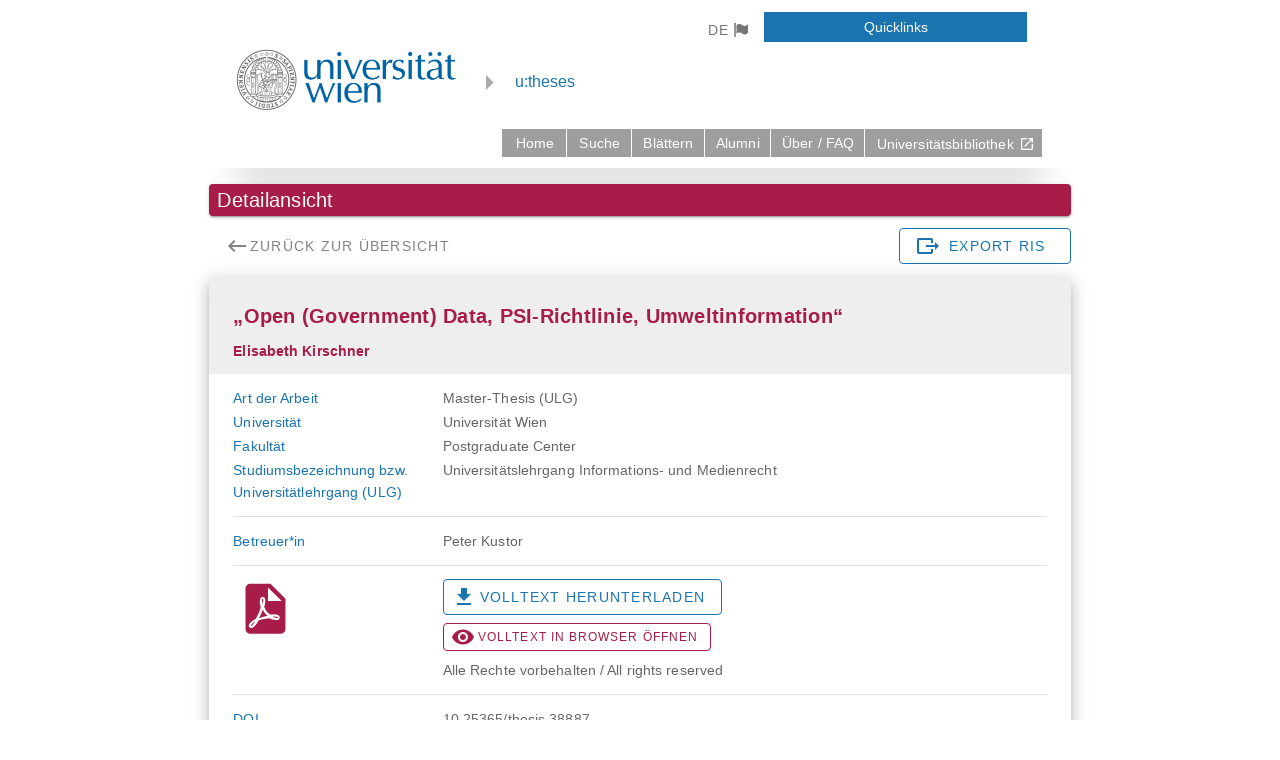

--- FILE ---
content_type: text/html; charset=utf-8
request_url: https://utheses.univie.ac.at/detail/34449
body_size: 185451
content:
<!DOCTYPE html><html lang><head><base href="https://utheses.univie.ac.at"><meta charset="utf-8"><meta http-equiv="X-UA-Compatible" content="IE=edge"><meta name="viewport" content="width=device-width,initial-scale=1"><meta name="robots" content="index"><!-- <link rel="icon" href="favicon.ico"> --><!-- <script src="https://cdnjs.cloudflare.com/ajax/libs/moment.js/2.24.0/moment.min.js" integrity="sha256-4iQZ6BVL4qNKlQ27TExEhBN1HFPvAvAMbFavKKosSWQ=" crossorigin="anonymous"></script>
    <script src="https://cdnjs.cloudflare.com/ajax/libs/moment.js/2.24.0/locale/de.js" integrity="sha256-wUoStqxFxc33Uz7o+njPIobHc4HJjMQqMXNRDy7X3ps=" crossorigin="anonymous"></script> --><!-- <link href="https://cdn.jsdelivr.net/npm/@mdi/font@latest/css/materialdesignicons.min.css" rel="stylesheet"> --><title>„Open (Government) Data, PSI-Richtlinie, Umweltinformation“</title><link rel="canonical" href="https://utheses.univie.ac.at/detail/34449"><link rel="preload" href="/css/chunk-vendors.bfcd3b71.css" as="style"><link rel="preload" href="/js/chunk-vendors.02e1ef53.js" as="script"><link rel="preload" href="/css/app.1b54a072.css" as="style"><link rel="preload" href="/js/app.3b00e216.js" as="script"> <link rel="stylesheet" href="/css/chunk-vendors.bfcd3b71.css"><link rel="stylesheet" href="/css/app.1b54a072.css"><style data-vue-ssr-id="a8523684:0 d34a15d4:0 934ad05a:0 a86f7578:0 a35b956c:0 230a3fd8:0 dd19931c:0 3c3783f6:0 3f7f4a38:0 5d6b9248:0 22fcb5cb:0 3658f099:0 0e117486:0 27b9f6ee:0 e55bcb1c:0 1d3ffad2:0 2dec5b06:0 fffb24c6:0 2e0bd139:0 109cf122:0 81475ea8:0 2a91b2a2:0 623ee492:0 59f9c091:0 5cb34499:0 3ff16c56:0 8f58d53c:0 337f671f:0 883666fc:0 52d5e0e8:0 6d159a84:0 2e434bb8:0 ef9df0b8:0 2f3b09f0:0 9363d98c:0 4053cd65:0 0b79d758:0 632a370a:0 a48b0736:0 507ce9f6:0 1ec592a8:0 a44e41a2:0 3c27ab64:0 d4d2e8c4:0 bf0d2e10:0 158c46c2:0 7f9a4084:0 96996950:0 13283c08:0 7f074af8:0 bc4b0960:0 7ad0ddcc:0 8d74e6ce:0 5ad58053:0 693aedd2:0 84575b32:0 922f37b2:0 38209b33:0 24479276:0">@-webkit-keyframes v-shake{59%{margin-left:0}60%,80%{margin-left:2px}70%,90%{margin-left:-2px}}@keyframes v-shake{59%{margin-left:0}60%,80%{margin-left:2px}70%,90%{margin-left:-2px}}.v-application .black{background-color:#000 !important;border-color:#000 !important}.v-application .black--text{color:#000 !important;caret-color:#000 !important}.v-application .white{background-color:#fff !important;border-color:#fff !important}.v-application .white--text{color:#fff !important;caret-color:#fff !important}.v-application .transparent{background-color:transparent !important;border-color:transparent !important}.v-application .transparent--text{color:transparent !important;caret-color:transparent !important}.v-application .red{background-color:#f44336 !important;border-color:#f44336 !important}.v-application .red--text{color:#f44336 !important;caret-color:#f44336 !important}.v-application .red.lighten-5{background-color:#ffebee !important;border-color:#ffebee !important}.v-application .red--text.text--lighten-5{color:#ffebee !important;caret-color:#ffebee !important}.v-application .red.lighten-4{background-color:#ffcdd2 !important;border-color:#ffcdd2 !important}.v-application .red--text.text--lighten-4{color:#ffcdd2 !important;caret-color:#ffcdd2 !important}.v-application .red.lighten-3{background-color:#ef9a9a !important;border-color:#ef9a9a !important}.v-application .red--text.text--lighten-3{color:#ef9a9a !important;caret-color:#ef9a9a !important}.v-application .red.lighten-2{background-color:#e57373 !important;border-color:#e57373 !important}.v-application .red--text.text--lighten-2{color:#e57373 !important;caret-color:#e57373 !important}.v-application .red.lighten-1{background-color:#ef5350 !important;border-color:#ef5350 !important}.v-application .red--text.text--lighten-1{color:#ef5350 !important;caret-color:#ef5350 !important}.v-application .red.darken-1{background-color:#e53935 !important;border-color:#e53935 !important}.v-application .red--text.text--darken-1{color:#e53935 !important;caret-color:#e53935 !important}.v-application .red.darken-2{background-color:#d32f2f !important;border-color:#d32f2f !important}.v-application .red--text.text--darken-2{color:#d32f2f !important;caret-color:#d32f2f !important}.v-application .red.darken-3{background-color:#c62828 !important;border-color:#c62828 !important}.v-application .red--text.text--darken-3{color:#c62828 !important;caret-color:#c62828 !important}.v-application .red.darken-4{background-color:#b71c1c !important;border-color:#b71c1c !important}.v-application .red--text.text--darken-4{color:#b71c1c !important;caret-color:#b71c1c !important}.v-application .red.accent-1{background-color:#ff8a80 !important;border-color:#ff8a80 !important}.v-application .red--text.text--accent-1{color:#ff8a80 !important;caret-color:#ff8a80 !important}.v-application .red.accent-2{background-color:#ff5252 !important;border-color:#ff5252 !important}.v-application .red--text.text--accent-2{color:#ff5252 !important;caret-color:#ff5252 !important}.v-application .red.accent-3{background-color:#ff1744 !important;border-color:#ff1744 !important}.v-application .red--text.text--accent-3{color:#ff1744 !important;caret-color:#ff1744 !important}.v-application .red.accent-4{background-color:#d50000 !important;border-color:#d50000 !important}.v-application .red--text.text--accent-4{color:#d50000 !important;caret-color:#d50000 !important}.v-application .pink{background-color:#e91e63 !important;border-color:#e91e63 !important}.v-application .pink--text{color:#e91e63 !important;caret-color:#e91e63 !important}.v-application .pink.lighten-5{background-color:#fce4ec !important;border-color:#fce4ec !important}.v-application .pink--text.text--lighten-5{color:#fce4ec !important;caret-color:#fce4ec !important}.v-application .pink.lighten-4{background-color:#f8bbd0 !important;border-color:#f8bbd0 !important}.v-application .pink--text.text--lighten-4{color:#f8bbd0 !important;caret-color:#f8bbd0 !important}.v-application .pink.lighten-3{background-color:#f48fb1 !important;border-color:#f48fb1 !important}.v-application .pink--text.text--lighten-3{color:#f48fb1 !important;caret-color:#f48fb1 !important}.v-application .pink.lighten-2{background-color:#f06292 !important;border-color:#f06292 !important}.v-application .pink--text.text--lighten-2{color:#f06292 !important;caret-color:#f06292 !important}.v-application .pink.lighten-1{background-color:#ec407a !important;border-color:#ec407a !important}.v-application .pink--text.text--lighten-1{color:#ec407a !important;caret-color:#ec407a !important}.v-application .pink.darken-1{background-color:#d81b60 !important;border-color:#d81b60 !important}.v-application .pink--text.text--darken-1{color:#d81b60 !important;caret-color:#d81b60 !important}.v-application .pink.darken-2{background-color:#c2185b !important;border-color:#c2185b !important}.v-application .pink--text.text--darken-2{color:#c2185b !important;caret-color:#c2185b !important}.v-application .pink.darken-3{background-color:#ad1457 !important;border-color:#ad1457 !important}.v-application .pink--text.text--darken-3{color:#ad1457 !important;caret-color:#ad1457 !important}.v-application .pink.darken-4{background-color:#880e4f !important;border-color:#880e4f !important}.v-application .pink--text.text--darken-4{color:#880e4f !important;caret-color:#880e4f !important}.v-application .pink.accent-1{background-color:#ff80ab !important;border-color:#ff80ab !important}.v-application .pink--text.text--accent-1{color:#ff80ab !important;caret-color:#ff80ab !important}.v-application .pink.accent-2{background-color:#ff4081 !important;border-color:#ff4081 !important}.v-application .pink--text.text--accent-2{color:#ff4081 !important;caret-color:#ff4081 !important}.v-application .pink.accent-3{background-color:#f50057 !important;border-color:#f50057 !important}.v-application .pink--text.text--accent-3{color:#f50057 !important;caret-color:#f50057 !important}.v-application .pink.accent-4{background-color:#c51162 !important;border-color:#c51162 !important}.v-application .pink--text.text--accent-4{color:#c51162 !important;caret-color:#c51162 !important}.v-application .purple{background-color:#9c27b0 !important;border-color:#9c27b0 !important}.v-application .purple--text{color:#9c27b0 !important;caret-color:#9c27b0 !important}.v-application .purple.lighten-5{background-color:#f3e5f5 !important;border-color:#f3e5f5 !important}.v-application .purple--text.text--lighten-5{color:#f3e5f5 !important;caret-color:#f3e5f5 !important}.v-application .purple.lighten-4{background-color:#e1bee7 !important;border-color:#e1bee7 !important}.v-application .purple--text.text--lighten-4{color:#e1bee7 !important;caret-color:#e1bee7 !important}.v-application .purple.lighten-3{background-color:#ce93d8 !important;border-color:#ce93d8 !important}.v-application .purple--text.text--lighten-3{color:#ce93d8 !important;caret-color:#ce93d8 !important}.v-application .purple.lighten-2{background-color:#ba68c8 !important;border-color:#ba68c8 !important}.v-application .purple--text.text--lighten-2{color:#ba68c8 !important;caret-color:#ba68c8 !important}.v-application .purple.lighten-1{background-color:#ab47bc !important;border-color:#ab47bc !important}.v-application .purple--text.text--lighten-1{color:#ab47bc !important;caret-color:#ab47bc !important}.v-application .purple.darken-1{background-color:#8e24aa !important;border-color:#8e24aa !important}.v-application .purple--text.text--darken-1{color:#8e24aa !important;caret-color:#8e24aa !important}.v-application .purple.darken-2{background-color:#7b1fa2 !important;border-color:#7b1fa2 !important}.v-application .purple--text.text--darken-2{color:#7b1fa2 !important;caret-color:#7b1fa2 !important}.v-application .purple.darken-3{background-color:#6a1b9a !important;border-color:#6a1b9a !important}.v-application .purple--text.text--darken-3{color:#6a1b9a !important;caret-color:#6a1b9a !important}.v-application .purple.darken-4{background-color:#4a148c !important;border-color:#4a148c !important}.v-application .purple--text.text--darken-4{color:#4a148c !important;caret-color:#4a148c !important}.v-application .purple.accent-1{background-color:#ea80fc !important;border-color:#ea80fc !important}.v-application .purple--text.text--accent-1{color:#ea80fc !important;caret-color:#ea80fc !important}.v-application .purple.accent-2{background-color:#e040fb !important;border-color:#e040fb !important}.v-application .purple--text.text--accent-2{color:#e040fb !important;caret-color:#e040fb !important}.v-application .purple.accent-3{background-color:#d500f9 !important;border-color:#d500f9 !important}.v-application .purple--text.text--accent-3{color:#d500f9 !important;caret-color:#d500f9 !important}.v-application .purple.accent-4{background-color:#a0f !important;border-color:#a0f !important}.v-application .purple--text.text--accent-4{color:#a0f !important;caret-color:#a0f !important}.v-application .deep-purple{background-color:#673ab7 !important;border-color:#673ab7 !important}.v-application .deep-purple--text{color:#673ab7 !important;caret-color:#673ab7 !important}.v-application .deep-purple.lighten-5{background-color:#ede7f6 !important;border-color:#ede7f6 !important}.v-application .deep-purple--text.text--lighten-5{color:#ede7f6 !important;caret-color:#ede7f6 !important}.v-application .deep-purple.lighten-4{background-color:#d1c4e9 !important;border-color:#d1c4e9 !important}.v-application .deep-purple--text.text--lighten-4{color:#d1c4e9 !important;caret-color:#d1c4e9 !important}.v-application .deep-purple.lighten-3{background-color:#b39ddb !important;border-color:#b39ddb !important}.v-application .deep-purple--text.text--lighten-3{color:#b39ddb !important;caret-color:#b39ddb !important}.v-application .deep-purple.lighten-2{background-color:#9575cd !important;border-color:#9575cd !important}.v-application .deep-purple--text.text--lighten-2{color:#9575cd !important;caret-color:#9575cd !important}.v-application .deep-purple.lighten-1{background-color:#7e57c2 !important;border-color:#7e57c2 !important}.v-application .deep-purple--text.text--lighten-1{color:#7e57c2 !important;caret-color:#7e57c2 !important}.v-application .deep-purple.darken-1{background-color:#5e35b1 !important;border-color:#5e35b1 !important}.v-application .deep-purple--text.text--darken-1{color:#5e35b1 !important;caret-color:#5e35b1 !important}.v-application .deep-purple.darken-2{background-color:#512da8 !important;border-color:#512da8 !important}.v-application .deep-purple--text.text--darken-2{color:#512da8 !important;caret-color:#512da8 !important}.v-application .deep-purple.darken-3{background-color:#4527a0 !important;border-color:#4527a0 !important}.v-application .deep-purple--text.text--darken-3{color:#4527a0 !important;caret-color:#4527a0 !important}.v-application .deep-purple.darken-4{background-color:#311b92 !important;border-color:#311b92 !important}.v-application .deep-purple--text.text--darken-4{color:#311b92 !important;caret-color:#311b92 !important}.v-application .deep-purple.accent-1{background-color:#b388ff !important;border-color:#b388ff !important}.v-application .deep-purple--text.text--accent-1{color:#b388ff !important;caret-color:#b388ff !important}.v-application .deep-purple.accent-2{background-color:#7c4dff !important;border-color:#7c4dff !important}.v-application .deep-purple--text.text--accent-2{color:#7c4dff !important;caret-color:#7c4dff !important}.v-application .deep-purple.accent-3{background-color:#651fff !important;border-color:#651fff !important}.v-application .deep-purple--text.text--accent-3{color:#651fff !important;caret-color:#651fff !important}.v-application .deep-purple.accent-4{background-color:#6200ea !important;border-color:#6200ea !important}.v-application .deep-purple--text.text--accent-4{color:#6200ea !important;caret-color:#6200ea !important}.v-application .indigo{background-color:#3f51b5 !important;border-color:#3f51b5 !important}.v-application .indigo--text{color:#3f51b5 !important;caret-color:#3f51b5 !important}.v-application .indigo.lighten-5{background-color:#e8eaf6 !important;border-color:#e8eaf6 !important}.v-application .indigo--text.text--lighten-5{color:#e8eaf6 !important;caret-color:#e8eaf6 !important}.v-application .indigo.lighten-4{background-color:#c5cae9 !important;border-color:#c5cae9 !important}.v-application .indigo--text.text--lighten-4{color:#c5cae9 !important;caret-color:#c5cae9 !important}.v-application .indigo.lighten-3{background-color:#9fa8da !important;border-color:#9fa8da !important}.v-application .indigo--text.text--lighten-3{color:#9fa8da !important;caret-color:#9fa8da !important}.v-application .indigo.lighten-2{background-color:#7986cb !important;border-color:#7986cb !important}.v-application .indigo--text.text--lighten-2{color:#7986cb !important;caret-color:#7986cb !important}.v-application .indigo.lighten-1{background-color:#5c6bc0 !important;border-color:#5c6bc0 !important}.v-application .indigo--text.text--lighten-1{color:#5c6bc0 !important;caret-color:#5c6bc0 !important}.v-application .indigo.darken-1{background-color:#3949ab !important;border-color:#3949ab !important}.v-application .indigo--text.text--darken-1{color:#3949ab !important;caret-color:#3949ab !important}.v-application .indigo.darken-2{background-color:#303f9f !important;border-color:#303f9f !important}.v-application .indigo--text.text--darken-2{color:#303f9f !important;caret-color:#303f9f !important}.v-application .indigo.darken-3{background-color:#283593 !important;border-color:#283593 !important}.v-application .indigo--text.text--darken-3{color:#283593 !important;caret-color:#283593 !important}.v-application .indigo.darken-4{background-color:#1a237e !important;border-color:#1a237e !important}.v-application .indigo--text.text--darken-4{color:#1a237e !important;caret-color:#1a237e !important}.v-application .indigo.accent-1{background-color:#8c9eff !important;border-color:#8c9eff !important}.v-application .indigo--text.text--accent-1{color:#8c9eff !important;caret-color:#8c9eff !important}.v-application .indigo.accent-2{background-color:#536dfe !important;border-color:#536dfe !important}.v-application .indigo--text.text--accent-2{color:#536dfe !important;caret-color:#536dfe !important}.v-application .indigo.accent-3{background-color:#3d5afe !important;border-color:#3d5afe !important}.v-application .indigo--text.text--accent-3{color:#3d5afe !important;caret-color:#3d5afe !important}.v-application .indigo.accent-4{background-color:#304ffe !important;border-color:#304ffe !important}.v-application .indigo--text.text--accent-4{color:#304ffe !important;caret-color:#304ffe !important}.v-application .blue{background-color:#2196f3 !important;border-color:#2196f3 !important}.v-application .blue--text{color:#2196f3 !important;caret-color:#2196f3 !important}.v-application .blue.lighten-5{background-color:#e3f2fd !important;border-color:#e3f2fd !important}.v-application .blue--text.text--lighten-5{color:#e3f2fd !important;caret-color:#e3f2fd !important}.v-application .blue.lighten-4{background-color:#bbdefb !important;border-color:#bbdefb !important}.v-application .blue--text.text--lighten-4{color:#bbdefb !important;caret-color:#bbdefb !important}.v-application .blue.lighten-3{background-color:#90caf9 !important;border-color:#90caf9 !important}.v-application .blue--text.text--lighten-3{color:#90caf9 !important;caret-color:#90caf9 !important}.v-application .blue.lighten-2{background-color:#64b5f6 !important;border-color:#64b5f6 !important}.v-application .blue--text.text--lighten-2{color:#64b5f6 !important;caret-color:#64b5f6 !important}.v-application .blue.lighten-1{background-color:#42a5f5 !important;border-color:#42a5f5 !important}.v-application .blue--text.text--lighten-1{color:#42a5f5 !important;caret-color:#42a5f5 !important}.v-application .blue.darken-1{background-color:#1e88e5 !important;border-color:#1e88e5 !important}.v-application .blue--text.text--darken-1{color:#1e88e5 !important;caret-color:#1e88e5 !important}.v-application .blue.darken-2{background-color:#1976d2 !important;border-color:#1976d2 !important}.v-application .blue--text.text--darken-2{color:#1976d2 !important;caret-color:#1976d2 !important}.v-application .blue.darken-3{background-color:#1565c0 !important;border-color:#1565c0 !important}.v-application .blue--text.text--darken-3{color:#1565c0 !important;caret-color:#1565c0 !important}.v-application .blue.darken-4{background-color:#0d47a1 !important;border-color:#0d47a1 !important}.v-application .blue--text.text--darken-4{color:#0d47a1 !important;caret-color:#0d47a1 !important}.v-application .blue.accent-1{background-color:#82b1ff !important;border-color:#82b1ff !important}.v-application .blue--text.text--accent-1{color:#82b1ff !important;caret-color:#82b1ff !important}.v-application .blue.accent-2{background-color:#448aff !important;border-color:#448aff !important}.v-application .blue--text.text--accent-2{color:#448aff !important;caret-color:#448aff !important}.v-application .blue.accent-3{background-color:#2979ff !important;border-color:#2979ff !important}.v-application .blue--text.text--accent-3{color:#2979ff !important;caret-color:#2979ff !important}.v-application .blue.accent-4{background-color:#2962ff !important;border-color:#2962ff !important}.v-application .blue--text.text--accent-4{color:#2962ff !important;caret-color:#2962ff !important}.v-application .light-blue{background-color:#03a9f4 !important;border-color:#03a9f4 !important}.v-application .light-blue--text{color:#03a9f4 !important;caret-color:#03a9f4 !important}.v-application .light-blue.lighten-5{background-color:#e1f5fe !important;border-color:#e1f5fe !important}.v-application .light-blue--text.text--lighten-5{color:#e1f5fe !important;caret-color:#e1f5fe !important}.v-application .light-blue.lighten-4{background-color:#b3e5fc !important;border-color:#b3e5fc !important}.v-application .light-blue--text.text--lighten-4{color:#b3e5fc !important;caret-color:#b3e5fc !important}.v-application .light-blue.lighten-3{background-color:#81d4fa !important;border-color:#81d4fa !important}.v-application .light-blue--text.text--lighten-3{color:#81d4fa !important;caret-color:#81d4fa !important}.v-application .light-blue.lighten-2{background-color:#4fc3f7 !important;border-color:#4fc3f7 !important}.v-application .light-blue--text.text--lighten-2{color:#4fc3f7 !important;caret-color:#4fc3f7 !important}.v-application .light-blue.lighten-1{background-color:#29b6f6 !important;border-color:#29b6f6 !important}.v-application .light-blue--text.text--lighten-1{color:#29b6f6 !important;caret-color:#29b6f6 !important}.v-application .light-blue.darken-1{background-color:#039be5 !important;border-color:#039be5 !important}.v-application .light-blue--text.text--darken-1{color:#039be5 !important;caret-color:#039be5 !important}.v-application .light-blue.darken-2{background-color:#0288d1 !important;border-color:#0288d1 !important}.v-application .light-blue--text.text--darken-2{color:#0288d1 !important;caret-color:#0288d1 !important}.v-application .light-blue.darken-3{background-color:#0277bd !important;border-color:#0277bd !important}.v-application .light-blue--text.text--darken-3{color:#0277bd !important;caret-color:#0277bd !important}.v-application .light-blue.darken-4{background-color:#01579b !important;border-color:#01579b !important}.v-application .light-blue--text.text--darken-4{color:#01579b !important;caret-color:#01579b !important}.v-application .light-blue.accent-1{background-color:#80d8ff !important;border-color:#80d8ff !important}.v-application .light-blue--text.text--accent-1{color:#80d8ff !important;caret-color:#80d8ff !important}.v-application .light-blue.accent-2{background-color:#40c4ff !important;border-color:#40c4ff !important}.v-application .light-blue--text.text--accent-2{color:#40c4ff !important;caret-color:#40c4ff !important}.v-application .light-blue.accent-3{background-color:#00b0ff !important;border-color:#00b0ff !important}.v-application .light-blue--text.text--accent-3{color:#00b0ff !important;caret-color:#00b0ff !important}.v-application .light-blue.accent-4{background-color:#0091ea !important;border-color:#0091ea !important}.v-application .light-blue--text.text--accent-4{color:#0091ea !important;caret-color:#0091ea !important}.v-application .cyan{background-color:#00bcd4 !important;border-color:#00bcd4 !important}.v-application .cyan--text{color:#00bcd4 !important;caret-color:#00bcd4 !important}.v-application .cyan.lighten-5{background-color:#e0f7fa !important;border-color:#e0f7fa !important}.v-application .cyan--text.text--lighten-5{color:#e0f7fa !important;caret-color:#e0f7fa !important}.v-application .cyan.lighten-4{background-color:#b2ebf2 !important;border-color:#b2ebf2 !important}.v-application .cyan--text.text--lighten-4{color:#b2ebf2 !important;caret-color:#b2ebf2 !important}.v-application .cyan.lighten-3{background-color:#80deea !important;border-color:#80deea !important}.v-application .cyan--text.text--lighten-3{color:#80deea !important;caret-color:#80deea !important}.v-application .cyan.lighten-2{background-color:#4dd0e1 !important;border-color:#4dd0e1 !important}.v-application .cyan--text.text--lighten-2{color:#4dd0e1 !important;caret-color:#4dd0e1 !important}.v-application .cyan.lighten-1{background-color:#26c6da !important;border-color:#26c6da !important}.v-application .cyan--text.text--lighten-1{color:#26c6da !important;caret-color:#26c6da !important}.v-application .cyan.darken-1{background-color:#00acc1 !important;border-color:#00acc1 !important}.v-application .cyan--text.text--darken-1{color:#00acc1 !important;caret-color:#00acc1 !important}.v-application .cyan.darken-2{background-color:#0097a7 !important;border-color:#0097a7 !important}.v-application .cyan--text.text--darken-2{color:#0097a7 !important;caret-color:#0097a7 !important}.v-application .cyan.darken-3{background-color:#00838f !important;border-color:#00838f !important}.v-application .cyan--text.text--darken-3{color:#00838f !important;caret-color:#00838f !important}.v-application .cyan.darken-4{background-color:#006064 !important;border-color:#006064 !important}.v-application .cyan--text.text--darken-4{color:#006064 !important;caret-color:#006064 !important}.v-application .cyan.accent-1{background-color:#84ffff !important;border-color:#84ffff !important}.v-application .cyan--text.text--accent-1{color:#84ffff !important;caret-color:#84ffff !important}.v-application .cyan.accent-2{background-color:#18ffff !important;border-color:#18ffff !important}.v-application .cyan--text.text--accent-2{color:#18ffff !important;caret-color:#18ffff !important}.v-application .cyan.accent-3{background-color:#00e5ff !important;border-color:#00e5ff !important}.v-application .cyan--text.text--accent-3{color:#00e5ff !important;caret-color:#00e5ff !important}.v-application .cyan.accent-4{background-color:#00b8d4 !important;border-color:#00b8d4 !important}.v-application .cyan--text.text--accent-4{color:#00b8d4 !important;caret-color:#00b8d4 !important}.v-application .teal{background-color:#009688 !important;border-color:#009688 !important}.v-application .teal--text{color:#009688 !important;caret-color:#009688 !important}.v-application .teal.lighten-5{background-color:#e0f2f1 !important;border-color:#e0f2f1 !important}.v-application .teal--text.text--lighten-5{color:#e0f2f1 !important;caret-color:#e0f2f1 !important}.v-application .teal.lighten-4{background-color:#b2dfdb !important;border-color:#b2dfdb !important}.v-application .teal--text.text--lighten-4{color:#b2dfdb !important;caret-color:#b2dfdb !important}.v-application .teal.lighten-3{background-color:#80cbc4 !important;border-color:#80cbc4 !important}.v-application .teal--text.text--lighten-3{color:#80cbc4 !important;caret-color:#80cbc4 !important}.v-application .teal.lighten-2{background-color:#4db6ac !important;border-color:#4db6ac !important}.v-application .teal--text.text--lighten-2{color:#4db6ac !important;caret-color:#4db6ac !important}.v-application .teal.lighten-1{background-color:#26a69a !important;border-color:#26a69a !important}.v-application .teal--text.text--lighten-1{color:#26a69a !important;caret-color:#26a69a !important}.v-application .teal.darken-1{background-color:#00897b !important;border-color:#00897b !important}.v-application .teal--text.text--darken-1{color:#00897b !important;caret-color:#00897b !important}.v-application .teal.darken-2{background-color:#00796b !important;border-color:#00796b !important}.v-application .teal--text.text--darken-2{color:#00796b !important;caret-color:#00796b !important}.v-application .teal.darken-3{background-color:#00695c !important;border-color:#00695c !important}.v-application .teal--text.text--darken-3{color:#00695c !important;caret-color:#00695c !important}.v-application .teal.darken-4{background-color:#004d40 !important;border-color:#004d40 !important}.v-application .teal--text.text--darken-4{color:#004d40 !important;caret-color:#004d40 !important}.v-application .teal.accent-1{background-color:#a7ffeb !important;border-color:#a7ffeb !important}.v-application .teal--text.text--accent-1{color:#a7ffeb !important;caret-color:#a7ffeb !important}.v-application .teal.accent-2{background-color:#64ffda !important;border-color:#64ffda !important}.v-application .teal--text.text--accent-2{color:#64ffda !important;caret-color:#64ffda !important}.v-application .teal.accent-3{background-color:#1de9b6 !important;border-color:#1de9b6 !important}.v-application .teal--text.text--accent-3{color:#1de9b6 !important;caret-color:#1de9b6 !important}.v-application .teal.accent-4{background-color:#00bfa5 !important;border-color:#00bfa5 !important}.v-application .teal--text.text--accent-4{color:#00bfa5 !important;caret-color:#00bfa5 !important}.v-application .green{background-color:#4caf50 !important;border-color:#4caf50 !important}.v-application .green--text{color:#4caf50 !important;caret-color:#4caf50 !important}.v-application .green.lighten-5{background-color:#e8f5e9 !important;border-color:#e8f5e9 !important}.v-application .green--text.text--lighten-5{color:#e8f5e9 !important;caret-color:#e8f5e9 !important}.v-application .green.lighten-4{background-color:#c8e6c9 !important;border-color:#c8e6c9 !important}.v-application .green--text.text--lighten-4{color:#c8e6c9 !important;caret-color:#c8e6c9 !important}.v-application .green.lighten-3{background-color:#a5d6a7 !important;border-color:#a5d6a7 !important}.v-application .green--text.text--lighten-3{color:#a5d6a7 !important;caret-color:#a5d6a7 !important}.v-application .green.lighten-2{background-color:#81c784 !important;border-color:#81c784 !important}.v-application .green--text.text--lighten-2{color:#81c784 !important;caret-color:#81c784 !important}.v-application .green.lighten-1{background-color:#66bb6a !important;border-color:#66bb6a !important}.v-application .green--text.text--lighten-1{color:#66bb6a !important;caret-color:#66bb6a !important}.v-application .green.darken-1{background-color:#43a047 !important;border-color:#43a047 !important}.v-application .green--text.text--darken-1{color:#43a047 !important;caret-color:#43a047 !important}.v-application .green.darken-2{background-color:#388e3c !important;border-color:#388e3c !important}.v-application .green--text.text--darken-2{color:#388e3c !important;caret-color:#388e3c !important}.v-application .green.darken-3{background-color:#2e7d32 !important;border-color:#2e7d32 !important}.v-application .green--text.text--darken-3{color:#2e7d32 !important;caret-color:#2e7d32 !important}.v-application .green.darken-4{background-color:#1b5e20 !important;border-color:#1b5e20 !important}.v-application .green--text.text--darken-4{color:#1b5e20 !important;caret-color:#1b5e20 !important}.v-application .green.accent-1{background-color:#b9f6ca !important;border-color:#b9f6ca !important}.v-application .green--text.text--accent-1{color:#b9f6ca !important;caret-color:#b9f6ca !important}.v-application .green.accent-2{background-color:#69f0ae !important;border-color:#69f0ae !important}.v-application .green--text.text--accent-2{color:#69f0ae !important;caret-color:#69f0ae !important}.v-application .green.accent-3{background-color:#00e676 !important;border-color:#00e676 !important}.v-application .green--text.text--accent-3{color:#00e676 !important;caret-color:#00e676 !important}.v-application .green.accent-4{background-color:#00c853 !important;border-color:#00c853 !important}.v-application .green--text.text--accent-4{color:#00c853 !important;caret-color:#00c853 !important}.v-application .light-green{background-color:#8bc34a !important;border-color:#8bc34a !important}.v-application .light-green--text{color:#8bc34a !important;caret-color:#8bc34a !important}.v-application .light-green.lighten-5{background-color:#f1f8e9 !important;border-color:#f1f8e9 !important}.v-application .light-green--text.text--lighten-5{color:#f1f8e9 !important;caret-color:#f1f8e9 !important}.v-application .light-green.lighten-4{background-color:#dcedc8 !important;border-color:#dcedc8 !important}.v-application .light-green--text.text--lighten-4{color:#dcedc8 !important;caret-color:#dcedc8 !important}.v-application .light-green.lighten-3{background-color:#c5e1a5 !important;border-color:#c5e1a5 !important}.v-application .light-green--text.text--lighten-3{color:#c5e1a5 !important;caret-color:#c5e1a5 !important}.v-application .light-green.lighten-2{background-color:#aed581 !important;border-color:#aed581 !important}.v-application .light-green--text.text--lighten-2{color:#aed581 !important;caret-color:#aed581 !important}.v-application .light-green.lighten-1{background-color:#9ccc65 !important;border-color:#9ccc65 !important}.v-application .light-green--text.text--lighten-1{color:#9ccc65 !important;caret-color:#9ccc65 !important}.v-application .light-green.darken-1{background-color:#7cb342 !important;border-color:#7cb342 !important}.v-application .light-green--text.text--darken-1{color:#7cb342 !important;caret-color:#7cb342 !important}.v-application .light-green.darken-2{background-color:#689f38 !important;border-color:#689f38 !important}.v-application .light-green--text.text--darken-2{color:#689f38 !important;caret-color:#689f38 !important}.v-application .light-green.darken-3{background-color:#558b2f !important;border-color:#558b2f !important}.v-application .light-green--text.text--darken-3{color:#558b2f !important;caret-color:#558b2f !important}.v-application .light-green.darken-4{background-color:#33691e !important;border-color:#33691e !important}.v-application .light-green--text.text--darken-4{color:#33691e !important;caret-color:#33691e !important}.v-application .light-green.accent-1{background-color:#ccff90 !important;border-color:#ccff90 !important}.v-application .light-green--text.text--accent-1{color:#ccff90 !important;caret-color:#ccff90 !important}.v-application .light-green.accent-2{background-color:#b2ff59 !important;border-color:#b2ff59 !important}.v-application .light-green--text.text--accent-2{color:#b2ff59 !important;caret-color:#b2ff59 !important}.v-application .light-green.accent-3{background-color:#76ff03 !important;border-color:#76ff03 !important}.v-application .light-green--text.text--accent-3{color:#76ff03 !important;caret-color:#76ff03 !important}.v-application .light-green.accent-4{background-color:#64dd17 !important;border-color:#64dd17 !important}.v-application .light-green--text.text--accent-4{color:#64dd17 !important;caret-color:#64dd17 !important}.v-application .lime{background-color:#cddc39 !important;border-color:#cddc39 !important}.v-application .lime--text{color:#cddc39 !important;caret-color:#cddc39 !important}.v-application .lime.lighten-5{background-color:#f9fbe7 !important;border-color:#f9fbe7 !important}.v-application .lime--text.text--lighten-5{color:#f9fbe7 !important;caret-color:#f9fbe7 !important}.v-application .lime.lighten-4{background-color:#f0f4c3 !important;border-color:#f0f4c3 !important}.v-application .lime--text.text--lighten-4{color:#f0f4c3 !important;caret-color:#f0f4c3 !important}.v-application .lime.lighten-3{background-color:#e6ee9c !important;border-color:#e6ee9c !important}.v-application .lime--text.text--lighten-3{color:#e6ee9c !important;caret-color:#e6ee9c !important}.v-application .lime.lighten-2{background-color:#dce775 !important;border-color:#dce775 !important}.v-application .lime--text.text--lighten-2{color:#dce775 !important;caret-color:#dce775 !important}.v-application .lime.lighten-1{background-color:#d4e157 !important;border-color:#d4e157 !important}.v-application .lime--text.text--lighten-1{color:#d4e157 !important;caret-color:#d4e157 !important}.v-application .lime.darken-1{background-color:#c0ca33 !important;border-color:#c0ca33 !important}.v-application .lime--text.text--darken-1{color:#c0ca33 !important;caret-color:#c0ca33 !important}.v-application .lime.darken-2{background-color:#afb42b !important;border-color:#afb42b !important}.v-application .lime--text.text--darken-2{color:#afb42b !important;caret-color:#afb42b !important}.v-application .lime.darken-3{background-color:#9e9d24 !important;border-color:#9e9d24 !important}.v-application .lime--text.text--darken-3{color:#9e9d24 !important;caret-color:#9e9d24 !important}.v-application .lime.darken-4{background-color:#827717 !important;border-color:#827717 !important}.v-application .lime--text.text--darken-4{color:#827717 !important;caret-color:#827717 !important}.v-application .lime.accent-1{background-color:#f4ff81 !important;border-color:#f4ff81 !important}.v-application .lime--text.text--accent-1{color:#f4ff81 !important;caret-color:#f4ff81 !important}.v-application .lime.accent-2{background-color:#eeff41 !important;border-color:#eeff41 !important}.v-application .lime--text.text--accent-2{color:#eeff41 !important;caret-color:#eeff41 !important}.v-application .lime.accent-3{background-color:#c6ff00 !important;border-color:#c6ff00 !important}.v-application .lime--text.text--accent-3{color:#c6ff00 !important;caret-color:#c6ff00 !important}.v-application .lime.accent-4{background-color:#aeea00 !important;border-color:#aeea00 !important}.v-application .lime--text.text--accent-4{color:#aeea00 !important;caret-color:#aeea00 !important}.v-application .yellow{background-color:#ffeb3b !important;border-color:#ffeb3b !important}.v-application .yellow--text{color:#ffeb3b !important;caret-color:#ffeb3b !important}.v-application .yellow.lighten-5{background-color:#fffde7 !important;border-color:#fffde7 !important}.v-application .yellow--text.text--lighten-5{color:#fffde7 !important;caret-color:#fffde7 !important}.v-application .yellow.lighten-4{background-color:#fff9c4 !important;border-color:#fff9c4 !important}.v-application .yellow--text.text--lighten-4{color:#fff9c4 !important;caret-color:#fff9c4 !important}.v-application .yellow.lighten-3{background-color:#fff59d !important;border-color:#fff59d !important}.v-application .yellow--text.text--lighten-3{color:#fff59d !important;caret-color:#fff59d !important}.v-application .yellow.lighten-2{background-color:#fff176 !important;border-color:#fff176 !important}.v-application .yellow--text.text--lighten-2{color:#fff176 !important;caret-color:#fff176 !important}.v-application .yellow.lighten-1{background-color:#ffee58 !important;border-color:#ffee58 !important}.v-application .yellow--text.text--lighten-1{color:#ffee58 !important;caret-color:#ffee58 !important}.v-application .yellow.darken-1{background-color:#fdd835 !important;border-color:#fdd835 !important}.v-application .yellow--text.text--darken-1{color:#fdd835 !important;caret-color:#fdd835 !important}.v-application .yellow.darken-2{background-color:#fbc02d !important;border-color:#fbc02d !important}.v-application .yellow--text.text--darken-2{color:#fbc02d !important;caret-color:#fbc02d !important}.v-application .yellow.darken-3{background-color:#f9a825 !important;border-color:#f9a825 !important}.v-application .yellow--text.text--darken-3{color:#f9a825 !important;caret-color:#f9a825 !important}.v-application .yellow.darken-4{background-color:#f57f17 !important;border-color:#f57f17 !important}.v-application .yellow--text.text--darken-4{color:#f57f17 !important;caret-color:#f57f17 !important}.v-application .yellow.accent-1{background-color:#ffff8d !important;border-color:#ffff8d !important}.v-application .yellow--text.text--accent-1{color:#ffff8d !important;caret-color:#ffff8d !important}.v-application .yellow.accent-2{background-color:#ff0 !important;border-color:#ff0 !important}.v-application .yellow--text.text--accent-2{color:#ff0 !important;caret-color:#ff0 !important}.v-application .yellow.accent-3{background-color:#ffea00 !important;border-color:#ffea00 !important}.v-application .yellow--text.text--accent-3{color:#ffea00 !important;caret-color:#ffea00 !important}.v-application .yellow.accent-4{background-color:#ffd600 !important;border-color:#ffd600 !important}.v-application .yellow--text.text--accent-4{color:#ffd600 !important;caret-color:#ffd600 !important}.v-application .amber{background-color:#ffc107 !important;border-color:#ffc107 !important}.v-application .amber--text{color:#ffc107 !important;caret-color:#ffc107 !important}.v-application .amber.lighten-5{background-color:#fff8e1 !important;border-color:#fff8e1 !important}.v-application .amber--text.text--lighten-5{color:#fff8e1 !important;caret-color:#fff8e1 !important}.v-application .amber.lighten-4{background-color:#ffecb3 !important;border-color:#ffecb3 !important}.v-application .amber--text.text--lighten-4{color:#ffecb3 !important;caret-color:#ffecb3 !important}.v-application .amber.lighten-3{background-color:#ffe082 !important;border-color:#ffe082 !important}.v-application .amber--text.text--lighten-3{color:#ffe082 !important;caret-color:#ffe082 !important}.v-application .amber.lighten-2{background-color:#ffd54f !important;border-color:#ffd54f !important}.v-application .amber--text.text--lighten-2{color:#ffd54f !important;caret-color:#ffd54f !important}.v-application .amber.lighten-1{background-color:#ffca28 !important;border-color:#ffca28 !important}.v-application .amber--text.text--lighten-1{color:#ffca28 !important;caret-color:#ffca28 !important}.v-application .amber.darken-1{background-color:#ffb300 !important;border-color:#ffb300 !important}.v-application .amber--text.text--darken-1{color:#ffb300 !important;caret-color:#ffb300 !important}.v-application .amber.darken-2{background-color:#ffa000 !important;border-color:#ffa000 !important}.v-application .amber--text.text--darken-2{color:#ffa000 !important;caret-color:#ffa000 !important}.v-application .amber.darken-3{background-color:#ff8f00 !important;border-color:#ff8f00 !important}.v-application .amber--text.text--darken-3{color:#ff8f00 !important;caret-color:#ff8f00 !important}.v-application .amber.darken-4{background-color:#ff6f00 !important;border-color:#ff6f00 !important}.v-application .amber--text.text--darken-4{color:#ff6f00 !important;caret-color:#ff6f00 !important}.v-application .amber.accent-1{background-color:#ffe57f !important;border-color:#ffe57f !important}.v-application .amber--text.text--accent-1{color:#ffe57f !important;caret-color:#ffe57f !important}.v-application .amber.accent-2{background-color:#ffd740 !important;border-color:#ffd740 !important}.v-application .amber--text.text--accent-2{color:#ffd740 !important;caret-color:#ffd740 !important}.v-application .amber.accent-3{background-color:#ffc400 !important;border-color:#ffc400 !important}.v-application .amber--text.text--accent-3{color:#ffc400 !important;caret-color:#ffc400 !important}.v-application .amber.accent-4{background-color:#ffab00 !important;border-color:#ffab00 !important}.v-application .amber--text.text--accent-4{color:#ffab00 !important;caret-color:#ffab00 !important}.v-application .orange{background-color:#ff9800 !important;border-color:#ff9800 !important}.v-application .orange--text{color:#ff9800 !important;caret-color:#ff9800 !important}.v-application .orange.lighten-5{background-color:#fff3e0 !important;border-color:#fff3e0 !important}.v-application .orange--text.text--lighten-5{color:#fff3e0 !important;caret-color:#fff3e0 !important}.v-application .orange.lighten-4{background-color:#ffe0b2 !important;border-color:#ffe0b2 !important}.v-application .orange--text.text--lighten-4{color:#ffe0b2 !important;caret-color:#ffe0b2 !important}.v-application .orange.lighten-3{background-color:#ffcc80 !important;border-color:#ffcc80 !important}.v-application .orange--text.text--lighten-3{color:#ffcc80 !important;caret-color:#ffcc80 !important}.v-application .orange.lighten-2{background-color:#ffb74d !important;border-color:#ffb74d !important}.v-application .orange--text.text--lighten-2{color:#ffb74d !important;caret-color:#ffb74d !important}.v-application .orange.lighten-1{background-color:#ffa726 !important;border-color:#ffa726 !important}.v-application .orange--text.text--lighten-1{color:#ffa726 !important;caret-color:#ffa726 !important}.v-application .orange.darken-1{background-color:#fb8c00 !important;border-color:#fb8c00 !important}.v-application .orange--text.text--darken-1{color:#fb8c00 !important;caret-color:#fb8c00 !important}.v-application .orange.darken-2{background-color:#f57c00 !important;border-color:#f57c00 !important}.v-application .orange--text.text--darken-2{color:#f57c00 !important;caret-color:#f57c00 !important}.v-application .orange.darken-3{background-color:#ef6c00 !important;border-color:#ef6c00 !important}.v-application .orange--text.text--darken-3{color:#ef6c00 !important;caret-color:#ef6c00 !important}.v-application .orange.darken-4{background-color:#e65100 !important;border-color:#e65100 !important}.v-application .orange--text.text--darken-4{color:#e65100 !important;caret-color:#e65100 !important}.v-application .orange.accent-1{background-color:#ffd180 !important;border-color:#ffd180 !important}.v-application .orange--text.text--accent-1{color:#ffd180 !important;caret-color:#ffd180 !important}.v-application .orange.accent-2{background-color:#ffab40 !important;border-color:#ffab40 !important}.v-application .orange--text.text--accent-2{color:#ffab40 !important;caret-color:#ffab40 !important}.v-application .orange.accent-3{background-color:#ff9100 !important;border-color:#ff9100 !important}.v-application .orange--text.text--accent-3{color:#ff9100 !important;caret-color:#ff9100 !important}.v-application .orange.accent-4{background-color:#ff6d00 !important;border-color:#ff6d00 !important}.v-application .orange--text.text--accent-4{color:#ff6d00 !important;caret-color:#ff6d00 !important}.v-application .deep-orange{background-color:#ff5722 !important;border-color:#ff5722 !important}.v-application .deep-orange--text{color:#ff5722 !important;caret-color:#ff5722 !important}.v-application .deep-orange.lighten-5{background-color:#fbe9e7 !important;border-color:#fbe9e7 !important}.v-application .deep-orange--text.text--lighten-5{color:#fbe9e7 !important;caret-color:#fbe9e7 !important}.v-application .deep-orange.lighten-4{background-color:#ffccbc !important;border-color:#ffccbc !important}.v-application .deep-orange--text.text--lighten-4{color:#ffccbc !important;caret-color:#ffccbc !important}.v-application .deep-orange.lighten-3{background-color:#ffab91 !important;border-color:#ffab91 !important}.v-application .deep-orange--text.text--lighten-3{color:#ffab91 !important;caret-color:#ffab91 !important}.v-application .deep-orange.lighten-2{background-color:#ff8a65 !important;border-color:#ff8a65 !important}.v-application .deep-orange--text.text--lighten-2{color:#ff8a65 !important;caret-color:#ff8a65 !important}.v-application .deep-orange.lighten-1{background-color:#ff7043 !important;border-color:#ff7043 !important}.v-application .deep-orange--text.text--lighten-1{color:#ff7043 !important;caret-color:#ff7043 !important}.v-application .deep-orange.darken-1{background-color:#f4511e !important;border-color:#f4511e !important}.v-application .deep-orange--text.text--darken-1{color:#f4511e !important;caret-color:#f4511e !important}.v-application .deep-orange.darken-2{background-color:#e64a19 !important;border-color:#e64a19 !important}.v-application .deep-orange--text.text--darken-2{color:#e64a19 !important;caret-color:#e64a19 !important}.v-application .deep-orange.darken-3{background-color:#d84315 !important;border-color:#d84315 !important}.v-application .deep-orange--text.text--darken-3{color:#d84315 !important;caret-color:#d84315 !important}.v-application .deep-orange.darken-4{background-color:#bf360c !important;border-color:#bf360c !important}.v-application .deep-orange--text.text--darken-4{color:#bf360c !important;caret-color:#bf360c !important}.v-application .deep-orange.accent-1{background-color:#ff9e80 !important;border-color:#ff9e80 !important}.v-application .deep-orange--text.text--accent-1{color:#ff9e80 !important;caret-color:#ff9e80 !important}.v-application .deep-orange.accent-2{background-color:#ff6e40 !important;border-color:#ff6e40 !important}.v-application .deep-orange--text.text--accent-2{color:#ff6e40 !important;caret-color:#ff6e40 !important}.v-application .deep-orange.accent-3{background-color:#ff3d00 !important;border-color:#ff3d00 !important}.v-application .deep-orange--text.text--accent-3{color:#ff3d00 !important;caret-color:#ff3d00 !important}.v-application .deep-orange.accent-4{background-color:#dd2c00 !important;border-color:#dd2c00 !important}.v-application .deep-orange--text.text--accent-4{color:#dd2c00 !important;caret-color:#dd2c00 !important}.v-application .brown{background-color:#795548 !important;border-color:#795548 !important}.v-application .brown--text{color:#795548 !important;caret-color:#795548 !important}.v-application .brown.lighten-5{background-color:#efebe9 !important;border-color:#efebe9 !important}.v-application .brown--text.text--lighten-5{color:#efebe9 !important;caret-color:#efebe9 !important}.v-application .brown.lighten-4{background-color:#d7ccc8 !important;border-color:#d7ccc8 !important}.v-application .brown--text.text--lighten-4{color:#d7ccc8 !important;caret-color:#d7ccc8 !important}.v-application .brown.lighten-3{background-color:#bcaaa4 !important;border-color:#bcaaa4 !important}.v-application .brown--text.text--lighten-3{color:#bcaaa4 !important;caret-color:#bcaaa4 !important}.v-application .brown.lighten-2{background-color:#a1887f !important;border-color:#a1887f !important}.v-application .brown--text.text--lighten-2{color:#a1887f !important;caret-color:#a1887f !important}.v-application .brown.lighten-1{background-color:#8d6e63 !important;border-color:#8d6e63 !important}.v-application .brown--text.text--lighten-1{color:#8d6e63 !important;caret-color:#8d6e63 !important}.v-application .brown.darken-1{background-color:#6d4c41 !important;border-color:#6d4c41 !important}.v-application .brown--text.text--darken-1{color:#6d4c41 !important;caret-color:#6d4c41 !important}.v-application .brown.darken-2{background-color:#5d4037 !important;border-color:#5d4037 !important}.v-application .brown--text.text--darken-2{color:#5d4037 !important;caret-color:#5d4037 !important}.v-application .brown.darken-3{background-color:#4e342e !important;border-color:#4e342e !important}.v-application .brown--text.text--darken-3{color:#4e342e !important;caret-color:#4e342e !important}.v-application .brown.darken-4{background-color:#3e2723 !important;border-color:#3e2723 !important}.v-application .brown--text.text--darken-4{color:#3e2723 !important;caret-color:#3e2723 !important}.v-application .blue-grey{background-color:#607d8b !important;border-color:#607d8b !important}.v-application .blue-grey--text{color:#607d8b !important;caret-color:#607d8b !important}.v-application .blue-grey.lighten-5{background-color:#eceff1 !important;border-color:#eceff1 !important}.v-application .blue-grey--text.text--lighten-5{color:#eceff1 !important;caret-color:#eceff1 !important}.v-application .blue-grey.lighten-4{background-color:#cfd8dc !important;border-color:#cfd8dc !important}.v-application .blue-grey--text.text--lighten-4{color:#cfd8dc !important;caret-color:#cfd8dc !important}.v-application .blue-grey.lighten-3{background-color:#b0bec5 !important;border-color:#b0bec5 !important}.v-application .blue-grey--text.text--lighten-3{color:#b0bec5 !important;caret-color:#b0bec5 !important}.v-application .blue-grey.lighten-2{background-color:#90a4ae !important;border-color:#90a4ae !important}.v-application .blue-grey--text.text--lighten-2{color:#90a4ae !important;caret-color:#90a4ae !important}.v-application .blue-grey.lighten-1{background-color:#78909c !important;border-color:#78909c !important}.v-application .blue-grey--text.text--lighten-1{color:#78909c !important;caret-color:#78909c !important}.v-application .blue-grey.darken-1{background-color:#546e7a !important;border-color:#546e7a !important}.v-application .blue-grey--text.text--darken-1{color:#546e7a !important;caret-color:#546e7a !important}.v-application .blue-grey.darken-2{background-color:#455a64 !important;border-color:#455a64 !important}.v-application .blue-grey--text.text--darken-2{color:#455a64 !important;caret-color:#455a64 !important}.v-application .blue-grey.darken-3{background-color:#37474f !important;border-color:#37474f !important}.v-application .blue-grey--text.text--darken-3{color:#37474f !important;caret-color:#37474f !important}.v-application .blue-grey.darken-4{background-color:#263238 !important;border-color:#263238 !important}.v-application .blue-grey--text.text--darken-4{color:#263238 !important;caret-color:#263238 !important}.v-application .grey{background-color:#9e9e9e !important;border-color:#9e9e9e !important}.v-application .grey--text{color:#9e9e9e !important;caret-color:#9e9e9e !important}.v-application .grey.lighten-5{background-color:#fafafa !important;border-color:#fafafa !important}.v-application .grey--text.text--lighten-5{color:#fafafa !important;caret-color:#fafafa !important}.v-application .grey.lighten-4{background-color:#f5f5f5 !important;border-color:#f5f5f5 !important}.v-application .grey--text.text--lighten-4{color:#f5f5f5 !important;caret-color:#f5f5f5 !important}.v-application .grey.lighten-3{background-color:#eee !important;border-color:#eee !important}.v-application .grey--text.text--lighten-3{color:#eee !important;caret-color:#eee !important}.v-application .grey.lighten-2{background-color:#e0e0e0 !important;border-color:#e0e0e0 !important}.v-application .grey--text.text--lighten-2{color:#e0e0e0 !important;caret-color:#e0e0e0 !important}.v-application .grey.lighten-1{background-color:#bdbdbd !important;border-color:#bdbdbd !important}.v-application .grey--text.text--lighten-1{color:#bdbdbd !important;caret-color:#bdbdbd !important}.v-application .grey.darken-1{background-color:#757575 !important;border-color:#757575 !important}.v-application .grey--text.text--darken-1{color:#757575 !important;caret-color:#757575 !important}.v-application .grey.darken-2{background-color:#616161 !important;border-color:#616161 !important}.v-application .grey--text.text--darken-2{color:#616161 !important;caret-color:#616161 !important}.v-application .grey.darken-3{background-color:#424242 !important;border-color:#424242 !important}.v-application .grey--text.text--darken-3{color:#424242 !important;caret-color:#424242 !important}.v-application .grey.darken-4{background-color:#212121 !important;border-color:#212121 !important}.v-application .grey--text.text--darken-4{color:#212121 !important;caret-color:#212121 !important}.v-application .shades.black{background-color:#000 !important;border-color:#000 !important}.v-application .shades--text.text--black{color:#000 !important;caret-color:#000 !important}.v-application .shades.white{background-color:#fff !important;border-color:#fff !important}.v-application .shades--text.text--white{color:#fff !important;caret-color:#fff !important}.v-application .shades.transparent{background-color:transparent !important;border-color:transparent !important}.v-application .shades--text.text--transparent{color:transparent !important;caret-color:transparent !important}/*!
 * ress.css • v2.0.4
 * MIT License
 * github.com/filipelinhares/ress
 */html{-webkit-box-sizing:border-box;box-sizing:border-box;-webkit-text-size-adjust:100%;word-break:normal;-moz-tab-size:4;-o-tab-size:4;tab-size:4}*,::before,::after{background-repeat:no-repeat;-webkit-box-sizing:inherit;box-sizing:inherit}::before,::after{text-decoration:inherit;vertical-align:inherit}*{padding:0;margin:0}hr{overflow:visible;height:0}details,main{display:block}summary{display:list-item}small{font-size:80%}[hidden]{display:none}abbr[title]{border-bottom:none;text-decoration:underline;-webkit-text-decoration:underline dotted;text-decoration:underline dotted}a{background-color:transparent}a:active,a:hover{outline-width:0}code,kbd,pre,samp{font-family:monospace,monospace}pre{font-size:1em}b,strong{font-weight:bolder}sub,sup{font-size:75%;line-height:0;position:relative;vertical-align:baseline}sub{bottom:-0.25em}sup{top:-0.5em}input{border-radius:0}[disabled]{cursor:default}[type=number]::-webkit-inner-spin-button,[type=number]::-webkit-outer-spin-button{height:auto}[type=search]{-webkit-appearance:textfield;outline-offset:-2px}[type=search]::-webkit-search-cancel-button,[type=search]::-webkit-search-decoration{-webkit-appearance:none}textarea{overflow:auto;resize:vertical}button,input,optgroup,select,textarea{font:inherit}optgroup{font-weight:bold}button{overflow:visible}button,select{text-transform:none}button,[type=button],[type=reset],[type=submit],[role=button]{cursor:pointer;color:inherit}button::-moz-focus-inner,[type=button]::-moz-focus-inner,[type=reset]::-moz-focus-inner,[type=submit]::-moz-focus-inner{border-style:none;padding:0}button:-moz-focusring,[type=button]::-moz-focus-inner,[type=reset]::-moz-focus-inner,[type=submit]::-moz-focus-inner{outline:1px dotted ButtonText}button,html [type=button],[type=reset],[type=submit]{-webkit-appearance:button}button,input,select,textarea{background-color:transparent;border-style:none}select{-moz-appearance:none;-webkit-appearance:none}select::-ms-expand{display:none}select::-ms-value{color:currentColor}legend{border:0;color:inherit;display:table;max-width:100%;white-space:normal;max-width:100%}::-webkit-file-upload-button{-webkit-appearance:button;color:inherit;font:inherit}img{border-style:none}progress{vertical-align:baseline}svg:not([fill]){fill:currentColor}@media screen{[hidden~=screen]{display:inherit}[hidden~=screen]:not(:active):not(:focus):not(:target){position:absolute !important;clip:rect(0 0 0 0) !important}}[aria-busy=true]{cursor:progress}[aria-controls]{cursor:pointer}[aria-disabled=true]{cursor:default}.v-application .elevation-24{-webkit-box-shadow:0px 11px 15px -7px rgba(0,0,0,.2),0px 24px 38px 3px rgba(0,0,0,.14),0px 9px 46px 8px rgba(0,0,0,.12) !important;box-shadow:0px 11px 15px -7px rgba(0,0,0,.2),0px 24px 38px 3px rgba(0,0,0,.14),0px 9px 46px 8px rgba(0,0,0,.12) !important}.v-application .elevation-23{-webkit-box-shadow:0px 11px 14px -7px rgba(0,0,0,.2),0px 23px 36px 3px rgba(0,0,0,.14),0px 9px 44px 8px rgba(0,0,0,.12) !important;box-shadow:0px 11px 14px -7px rgba(0,0,0,.2),0px 23px 36px 3px rgba(0,0,0,.14),0px 9px 44px 8px rgba(0,0,0,.12) !important}.v-application .elevation-22{-webkit-box-shadow:0px 10px 14px -6px rgba(0,0,0,.2),0px 22px 35px 3px rgba(0,0,0,.14),0px 8px 42px 7px rgba(0,0,0,.12) !important;box-shadow:0px 10px 14px -6px rgba(0,0,0,.2),0px 22px 35px 3px rgba(0,0,0,.14),0px 8px 42px 7px rgba(0,0,0,.12) !important}.v-application .elevation-21{-webkit-box-shadow:0px 10px 13px -6px rgba(0,0,0,.2),0px 21px 33px 3px rgba(0,0,0,.14),0px 8px 40px 7px rgba(0,0,0,.12) !important;box-shadow:0px 10px 13px -6px rgba(0,0,0,.2),0px 21px 33px 3px rgba(0,0,0,.14),0px 8px 40px 7px rgba(0,0,0,.12) !important}.v-application .elevation-20{-webkit-box-shadow:0px 10px 13px -6px rgba(0,0,0,.2),0px 20px 31px 3px rgba(0,0,0,.14),0px 8px 38px 7px rgba(0,0,0,.12) !important;box-shadow:0px 10px 13px -6px rgba(0,0,0,.2),0px 20px 31px 3px rgba(0,0,0,.14),0px 8px 38px 7px rgba(0,0,0,.12) !important}.v-application .elevation-19{-webkit-box-shadow:0px 9px 12px -6px rgba(0,0,0,.2),0px 19px 29px 2px rgba(0,0,0,.14),0px 7px 36px 6px rgba(0,0,0,.12) !important;box-shadow:0px 9px 12px -6px rgba(0,0,0,.2),0px 19px 29px 2px rgba(0,0,0,.14),0px 7px 36px 6px rgba(0,0,0,.12) !important}.v-application .elevation-18{-webkit-box-shadow:0px 9px 11px -5px rgba(0,0,0,.2),0px 18px 28px 2px rgba(0,0,0,.14),0px 7px 34px 6px rgba(0,0,0,.12) !important;box-shadow:0px 9px 11px -5px rgba(0,0,0,.2),0px 18px 28px 2px rgba(0,0,0,.14),0px 7px 34px 6px rgba(0,0,0,.12) !important}.v-application .elevation-17{-webkit-box-shadow:0px 8px 11px -5px rgba(0,0,0,.2),0px 17px 26px 2px rgba(0,0,0,.14),0px 6px 32px 5px rgba(0,0,0,.12) !important;box-shadow:0px 8px 11px -5px rgba(0,0,0,.2),0px 17px 26px 2px rgba(0,0,0,.14),0px 6px 32px 5px rgba(0,0,0,.12) !important}.v-application .elevation-16{-webkit-box-shadow:0px 8px 10px -5px rgba(0,0,0,.2),0px 16px 24px 2px rgba(0,0,0,.14),0px 6px 30px 5px rgba(0,0,0,.12) !important;box-shadow:0px 8px 10px -5px rgba(0,0,0,.2),0px 16px 24px 2px rgba(0,0,0,.14),0px 6px 30px 5px rgba(0,0,0,.12) !important}.v-application .elevation-15{-webkit-box-shadow:0px 8px 9px -5px rgba(0,0,0,.2),0px 15px 22px 2px rgba(0,0,0,.14),0px 6px 28px 5px rgba(0,0,0,.12) !important;box-shadow:0px 8px 9px -5px rgba(0,0,0,.2),0px 15px 22px 2px rgba(0,0,0,.14),0px 6px 28px 5px rgba(0,0,0,.12) !important}.v-application .elevation-14{-webkit-box-shadow:0px 7px 9px -4px rgba(0,0,0,.2),0px 14px 21px 2px rgba(0,0,0,.14),0px 5px 26px 4px rgba(0,0,0,.12) !important;box-shadow:0px 7px 9px -4px rgba(0,0,0,.2),0px 14px 21px 2px rgba(0,0,0,.14),0px 5px 26px 4px rgba(0,0,0,.12) !important}.v-application .elevation-13{-webkit-box-shadow:0px 7px 8px -4px rgba(0,0,0,.2),0px 13px 19px 2px rgba(0,0,0,.14),0px 5px 24px 4px rgba(0,0,0,.12) !important;box-shadow:0px 7px 8px -4px rgba(0,0,0,.2),0px 13px 19px 2px rgba(0,0,0,.14),0px 5px 24px 4px rgba(0,0,0,.12) !important}.v-application .elevation-12{-webkit-box-shadow:0px 7px 8px -4px rgba(0,0,0,.2),0px 12px 17px 2px rgba(0,0,0,.14),0px 5px 22px 4px rgba(0,0,0,.12) !important;box-shadow:0px 7px 8px -4px rgba(0,0,0,.2),0px 12px 17px 2px rgba(0,0,0,.14),0px 5px 22px 4px rgba(0,0,0,.12) !important}.v-application .elevation-11{-webkit-box-shadow:0px 6px 7px -4px rgba(0,0,0,.2),0px 11px 15px 1px rgba(0,0,0,.14),0px 4px 20px 3px rgba(0,0,0,.12) !important;box-shadow:0px 6px 7px -4px rgba(0,0,0,.2),0px 11px 15px 1px rgba(0,0,0,.14),0px 4px 20px 3px rgba(0,0,0,.12) !important}.v-application .elevation-10{-webkit-box-shadow:0px 6px 6px -3px rgba(0,0,0,.2),0px 10px 14px 1px rgba(0,0,0,.14),0px 4px 18px 3px rgba(0,0,0,.12) !important;box-shadow:0px 6px 6px -3px rgba(0,0,0,.2),0px 10px 14px 1px rgba(0,0,0,.14),0px 4px 18px 3px rgba(0,0,0,.12) !important}.v-application .elevation-9{-webkit-box-shadow:0px 5px 6px -3px rgba(0,0,0,.2),0px 9px 12px 1px rgba(0,0,0,.14),0px 3px 16px 2px rgba(0,0,0,.12) !important;box-shadow:0px 5px 6px -3px rgba(0,0,0,.2),0px 9px 12px 1px rgba(0,0,0,.14),0px 3px 16px 2px rgba(0,0,0,.12) !important}.v-application .elevation-8{-webkit-box-shadow:0px 5px 5px -3px rgba(0,0,0,.2),0px 8px 10px 1px rgba(0,0,0,.14),0px 3px 14px 2px rgba(0,0,0,.12) !important;box-shadow:0px 5px 5px -3px rgba(0,0,0,.2),0px 8px 10px 1px rgba(0,0,0,.14),0px 3px 14px 2px rgba(0,0,0,.12) !important}.v-application .elevation-7{-webkit-box-shadow:0px 4px 5px -2px rgba(0,0,0,.2),0px 7px 10px 1px rgba(0,0,0,.14),0px 2px 16px 1px rgba(0,0,0,.12) !important;box-shadow:0px 4px 5px -2px rgba(0,0,0,.2),0px 7px 10px 1px rgba(0,0,0,.14),0px 2px 16px 1px rgba(0,0,0,.12) !important}.v-application .elevation-6{-webkit-box-shadow:0px 3px 5px -1px rgba(0,0,0,.2),0px 6px 10px 0px rgba(0,0,0,.14),0px 1px 18px 0px rgba(0,0,0,.12) !important;box-shadow:0px 3px 5px -1px rgba(0,0,0,.2),0px 6px 10px 0px rgba(0,0,0,.14),0px 1px 18px 0px rgba(0,0,0,.12) !important}.v-application .elevation-5{-webkit-box-shadow:0px 3px 5px -1px rgba(0,0,0,.2),0px 5px 8px 0px rgba(0,0,0,.14),0px 1px 14px 0px rgba(0,0,0,.12) !important;box-shadow:0px 3px 5px -1px rgba(0,0,0,.2),0px 5px 8px 0px rgba(0,0,0,.14),0px 1px 14px 0px rgba(0,0,0,.12) !important}.v-application .elevation-4{-webkit-box-shadow:0px 2px 4px -1px rgba(0,0,0,.2),0px 4px 5px 0px rgba(0,0,0,.14),0px 1px 10px 0px rgba(0,0,0,.12) !important;box-shadow:0px 2px 4px -1px rgba(0,0,0,.2),0px 4px 5px 0px rgba(0,0,0,.14),0px 1px 10px 0px rgba(0,0,0,.12) !important}.v-application .elevation-3{-webkit-box-shadow:0px 3px 3px -2px rgba(0,0,0,.2),0px 3px 4px 0px rgba(0,0,0,.14),0px 1px 8px 0px rgba(0,0,0,.12) !important;box-shadow:0px 3px 3px -2px rgba(0,0,0,.2),0px 3px 4px 0px rgba(0,0,0,.14),0px 1px 8px 0px rgba(0,0,0,.12) !important}.v-application .elevation-2{-webkit-box-shadow:0px 3px 1px -2px rgba(0,0,0,.2),0px 2px 2px 0px rgba(0,0,0,.14),0px 1px 5px 0px rgba(0,0,0,.12) !important;box-shadow:0px 3px 1px -2px rgba(0,0,0,.2),0px 2px 2px 0px rgba(0,0,0,.14),0px 1px 5px 0px rgba(0,0,0,.12) !important}.v-application .elevation-1{-webkit-box-shadow:0px 2px 1px -1px rgba(0,0,0,.2),0px 1px 1px 0px rgba(0,0,0,.14),0px 1px 3px 0px rgba(0,0,0,.12) !important;box-shadow:0px 2px 1px -1px rgba(0,0,0,.2),0px 1px 1px 0px rgba(0,0,0,.14),0px 1px 3px 0px rgba(0,0,0,.12) !important}.v-application .elevation-0{-webkit-box-shadow:0px 0px 0px 0px rgba(0,0,0,.2),0px 0px 0px 0px rgba(0,0,0,.14),0px 0px 0px 0px rgba(0,0,0,.12) !important;box-shadow:0px 0px 0px 0px rgba(0,0,0,.2),0px 0px 0px 0px rgba(0,0,0,.14),0px 0px 0px 0px rgba(0,0,0,.12) !important}.v-application .carousel-transition-enter{-webkit-transform:translate(100%, 0);transform:translate(100%, 0)}.v-application .carousel-transition-leave,.v-application .carousel-transition-leave-to{position:absolute;top:0;-webkit-transform:translate(-100%, 0);transform:translate(-100%, 0)}.carousel-reverse-transition-enter{-webkit-transform:translate(-100%, 0);transform:translate(-100%, 0)}.carousel-reverse-transition-leave,.carousel-reverse-transition-leave-to{position:absolute;top:0;-webkit-transform:translate(100%, 0);transform:translate(100%, 0)}.dialog-transition-enter,.dialog-transition-leave-to{-webkit-transform:scale(0.5);transform:scale(0.5);opacity:0}.dialog-transition-enter-to,.dialog-transition-leave{opacity:1}.dialog-bottom-transition-enter,.dialog-bottom-transition-leave-to{-webkit-transform:translateY(100%);transform:translateY(100%)}.picker-transition-enter-active,.picker-transition-leave-active,.picker-reverse-transition-enter-active,.picker-reverse-transition-leave-active{-webkit-transition:.3s cubic-bezier(0, 0, 0.2, 1);transition:.3s cubic-bezier(0, 0, 0.2, 1)}.picker-transition-enter,.picker-transition-leave-to,.picker-reverse-transition-enter,.picker-reverse-transition-leave-to{opacity:0}.picker-transition-leave,.picker-transition-leave-active,.picker-transition-leave-to,.picker-reverse-transition-leave,.picker-reverse-transition-leave-active,.picker-reverse-transition-leave-to{position:absolute !important}.picker-transition-enter{-webkit-transform:translate(0, 100%);transform:translate(0, 100%)}.picker-transition-leave-to{-webkit-transform:translate(0, -100%);transform:translate(0, -100%)}.picker-reverse-transition-enter{-webkit-transform:translate(0, -100%);transform:translate(0, -100%)}.picker-reverse-transition-leave-to{-webkit-transform:translate(0, 100%);transform:translate(0, 100%)}.picker-title-transition-enter-to,.picker-title-transition-leave{-webkit-transform:translate(0, 0);transform:translate(0, 0)}.picker-title-transition-enter{-webkit-transform:translate(-100%, 0);transform:translate(-100%, 0)}.picker-title-transition-leave-to{opacity:0;-webkit-transform:translate(100%, 0);transform:translate(100%, 0)}.picker-title-transition-leave,.picker-title-transition-leave-to,.picker-title-transition-leave-active{position:absolute !important}.tab-transition-enter{-webkit-transform:translate(100%, 0);transform:translate(100%, 0)}.tab-transition-leave,.tab-transition-leave-active{position:absolute;top:0}.tab-transition-leave-to{position:absolute;-webkit-transform:translate(-100%, 0);transform:translate(-100%, 0)}.tab-reverse-transition-enter{-webkit-transform:translate(-100%, 0);transform:translate(-100%, 0)}.tab-reverse-transition-leave,.tab-reverse-transition-leave-to{top:0;position:absolute;-webkit-transform:translate(100%, 0);transform:translate(100%, 0)}.expand-transition-enter-active,.expand-transition-leave-active{-webkit-transition:.3s cubic-bezier(0.25, 0.8, 0.5, 1) !important;transition:.3s cubic-bezier(0.25, 0.8, 0.5, 1) !important}.expand-transition-move{-webkit-transition:-webkit-transform .6s;transition:-webkit-transform .6s;transition:transform .6s;transition:transform .6s, -webkit-transform .6s}.expand-x-transition-enter-active,.expand-x-transition-leave-active{-webkit-transition:.3s cubic-bezier(0.25, 0.8, 0.5, 1) !important;transition:.3s cubic-bezier(0.25, 0.8, 0.5, 1) !important}.expand-x-transition-move{-webkit-transition:-webkit-transform .6s;transition:-webkit-transform .6s;transition:transform .6s;transition:transform .6s, -webkit-transform .6s}.scale-transition-enter-active,.scale-transition-leave-active{-webkit-transition:.3s cubic-bezier(0.25, 0.8, 0.5, 1) !important;transition:.3s cubic-bezier(0.25, 0.8, 0.5, 1) !important}.scale-transition-move{-webkit-transition:-webkit-transform .6s;transition:-webkit-transform .6s;transition:transform .6s;transition:transform .6s, -webkit-transform .6s}.scale-transition-enter,.scale-transition-leave,.scale-transition-leave-to{opacity:0;-webkit-transform:scale(0);transform:scale(0)}.scale-rotate-transition-enter-active,.scale-rotate-transition-leave-active{-webkit-transition:.3s cubic-bezier(0.25, 0.8, 0.5, 1) !important;transition:.3s cubic-bezier(0.25, 0.8, 0.5, 1) !important}.scale-rotate-transition-move{-webkit-transition:-webkit-transform .6s;transition:-webkit-transform .6s;transition:transform .6s;transition:transform .6s, -webkit-transform .6s}.scale-rotate-transition-enter,.scale-rotate-transition-leave,.scale-rotate-transition-leave-to{opacity:0;-webkit-transform:scale(0) rotate(-45deg);transform:scale(0) rotate(-45deg)}.scale-rotate-reverse-transition-enter-active,.scale-rotate-reverse-transition-leave-active{-webkit-transition:.3s cubic-bezier(0.25, 0.8, 0.5, 1) !important;transition:.3s cubic-bezier(0.25, 0.8, 0.5, 1) !important}.scale-rotate-reverse-transition-move{-webkit-transition:-webkit-transform .6s;transition:-webkit-transform .6s;transition:transform .6s;transition:transform .6s, -webkit-transform .6s}.scale-rotate-reverse-transition-enter,.scale-rotate-reverse-transition-leave,.scale-rotate-reverse-transition-leave-to{opacity:0;-webkit-transform:scale(0) rotate(45deg);transform:scale(0) rotate(45deg)}.message-transition-enter-active,.message-transition-leave-active{-webkit-transition:.3s cubic-bezier(0.25, 0.8, 0.5, 1) !important;transition:.3s cubic-bezier(0.25, 0.8, 0.5, 1) !important}.message-transition-move{-webkit-transition:-webkit-transform .6s;transition:-webkit-transform .6s;transition:transform .6s;transition:transform .6s, -webkit-transform .6s}.message-transition-enter,.message-transition-leave-to{opacity:0;-webkit-transform:translateY(-15px);transform:translateY(-15px)}.message-transition-leave,.message-transition-leave-active{position:absolute}.slide-y-transition-enter-active,.slide-y-transition-leave-active{-webkit-transition:.3s cubic-bezier(0.25, 0.8, 0.5, 1) !important;transition:.3s cubic-bezier(0.25, 0.8, 0.5, 1) !important}.slide-y-transition-move{-webkit-transition:-webkit-transform .6s;transition:-webkit-transform .6s;transition:transform .6s;transition:transform .6s, -webkit-transform .6s}.slide-y-transition-enter,.slide-y-transition-leave-to{opacity:0;-webkit-transform:translateY(-15px);transform:translateY(-15px)}.slide-y-reverse-transition-enter-active,.slide-y-reverse-transition-leave-active{-webkit-transition:.3s cubic-bezier(0.25, 0.8, 0.5, 1) !important;transition:.3s cubic-bezier(0.25, 0.8, 0.5, 1) !important}.slide-y-reverse-transition-move{-webkit-transition:-webkit-transform .6s;transition:-webkit-transform .6s;transition:transform .6s;transition:transform .6s, -webkit-transform .6s}.slide-y-reverse-transition-enter,.slide-y-reverse-transition-leave-to{opacity:0;-webkit-transform:translateY(15px);transform:translateY(15px)}.scroll-y-transition-enter-active,.scroll-y-transition-leave-active{-webkit-transition:.3s cubic-bezier(0.25, 0.8, 0.5, 1) !important;transition:.3s cubic-bezier(0.25, 0.8, 0.5, 1) !important}.scroll-y-transition-move{-webkit-transition:-webkit-transform .6s;transition:-webkit-transform .6s;transition:transform .6s;transition:transform .6s, -webkit-transform .6s}.scroll-y-transition-enter,.scroll-y-transition-leave-to{opacity:0}.scroll-y-transition-enter{-webkit-transform:translateY(-15px);transform:translateY(-15px)}.scroll-y-transition-leave-to{-webkit-transform:translateY(15px);transform:translateY(15px)}.scroll-y-reverse-transition-enter-active,.scroll-y-reverse-transition-leave-active{-webkit-transition:.3s cubic-bezier(0.25, 0.8, 0.5, 1) !important;transition:.3s cubic-bezier(0.25, 0.8, 0.5, 1) !important}.scroll-y-reverse-transition-move{-webkit-transition:-webkit-transform .6s;transition:-webkit-transform .6s;transition:transform .6s;transition:transform .6s, -webkit-transform .6s}.scroll-y-reverse-transition-enter,.scroll-y-reverse-transition-leave-to{opacity:0}.scroll-y-reverse-transition-enter{-webkit-transform:translateY(15px);transform:translateY(15px)}.scroll-y-reverse-transition-leave-to{-webkit-transform:translateY(-15px);transform:translateY(-15px)}.scroll-x-transition-enter-active,.scroll-x-transition-leave-active{-webkit-transition:.3s cubic-bezier(0.25, 0.8, 0.5, 1) !important;transition:.3s cubic-bezier(0.25, 0.8, 0.5, 1) !important}.scroll-x-transition-move{-webkit-transition:-webkit-transform .6s;transition:-webkit-transform .6s;transition:transform .6s;transition:transform .6s, -webkit-transform .6s}.scroll-x-transition-enter,.scroll-x-transition-leave-to{opacity:0}.scroll-x-transition-enter{-webkit-transform:translateX(-15px);transform:translateX(-15px)}.scroll-x-transition-leave-to{-webkit-transform:translateX(15px);transform:translateX(15px)}.scroll-x-reverse-transition-enter-active,.scroll-x-reverse-transition-leave-active{-webkit-transition:.3s cubic-bezier(0.25, 0.8, 0.5, 1) !important;transition:.3s cubic-bezier(0.25, 0.8, 0.5, 1) !important}.scroll-x-reverse-transition-move{-webkit-transition:-webkit-transform .6s;transition:-webkit-transform .6s;transition:transform .6s;transition:transform .6s, -webkit-transform .6s}.scroll-x-reverse-transition-enter,.scroll-x-reverse-transition-leave-to{opacity:0}.scroll-x-reverse-transition-enter{-webkit-transform:translateX(15px);transform:translateX(15px)}.scroll-x-reverse-transition-leave-to{-webkit-transform:translateX(-15px);transform:translateX(-15px)}.slide-x-transition-enter-active,.slide-x-transition-leave-active{-webkit-transition:.3s cubic-bezier(0.25, 0.8, 0.5, 1) !important;transition:.3s cubic-bezier(0.25, 0.8, 0.5, 1) !important}.slide-x-transition-move{-webkit-transition:-webkit-transform .6s;transition:-webkit-transform .6s;transition:transform .6s;transition:transform .6s, -webkit-transform .6s}.slide-x-transition-enter,.slide-x-transition-leave-to{opacity:0;-webkit-transform:translateX(-15px);transform:translateX(-15px)}.slide-x-reverse-transition-enter-active,.slide-x-reverse-transition-leave-active{-webkit-transition:.3s cubic-bezier(0.25, 0.8, 0.5, 1) !important;transition:.3s cubic-bezier(0.25, 0.8, 0.5, 1) !important}.slide-x-reverse-transition-move{-webkit-transition:-webkit-transform .6s;transition:-webkit-transform .6s;transition:transform .6s;transition:transform .6s, -webkit-transform .6s}.slide-x-reverse-transition-enter,.slide-x-reverse-transition-leave-to{opacity:0;-webkit-transform:translateX(15px);transform:translateX(15px)}.fade-transition-enter-active,.fade-transition-leave-active{-webkit-transition:.3s cubic-bezier(0.25, 0.8, 0.5, 1) !important;transition:.3s cubic-bezier(0.25, 0.8, 0.5, 1) !important}.fade-transition-move{-webkit-transition:-webkit-transform .6s;transition:-webkit-transform .6s;transition:transform .6s;transition:transform .6s, -webkit-transform .6s}.fade-transition-enter,.fade-transition-leave-to{opacity:0 !important}.fab-transition-enter-active,.fab-transition-leave-active{-webkit-transition:.3s cubic-bezier(0.25, 0.8, 0.5, 1) !important;transition:.3s cubic-bezier(0.25, 0.8, 0.5, 1) !important}.fab-transition-move{-webkit-transition:-webkit-transform .6s;transition:-webkit-transform .6s;transition:transform .6s;transition:transform .6s, -webkit-transform .6s}.fab-transition-enter,.fab-transition-leave-to{-webkit-transform:scale(0) rotate(-45deg);transform:scale(0) rotate(-45deg)}.v-application .blockquote{padding:16px 0 16px 24px;font-size:18px;font-weight:300}.v-application code,.v-application kbd{border-radius:3px;font-size:85%;font-weight:900}.v-application code{background-color:#fbe5e1;color:#c0341d;padding:0 .4rem}.v-application kbd{background:#212529;color:#fff;padding:.2rem .4rem}html{font-size:16px;overflow-x:hidden;text-rendering:optimizeLegibility;-webkit-font-smoothing:antialiased;-moz-osx-font-smoothing:grayscale;-webkit-tap-highlight-color:rgba(0,0,0,0)}html.overflow-y-hidden{overflow-y:hidden !important}.v-application{font-family:"Roboto",sans-serif;line-height:1.5}.v-application ::-ms-clear,.v-application ::-ms-reveal{display:none}.v-application .theme--light.heading{color:rgba(0,0,0,.87)}.v-application .theme--dark.heading{color:#fff}.v-application ul,.v-application ol{padding-left:24px}.v-application .display-4{font-size:6rem !important;font-weight:300;line-height:6rem;letter-spacing:-0.015625em !important;font-family:"Roboto",sans-serif !important}.v-application .display-3{font-size:3.75rem !important;font-weight:300;line-height:3.75rem;letter-spacing:-0.0083333333em !important;font-family:"Roboto",sans-serif !important}.v-application .display-2{font-size:3rem !important;font-weight:400;line-height:3.125rem;letter-spacing:normal !important;font-family:"Roboto",sans-serif !important}.v-application .display-1{font-size:2.125rem !important;font-weight:400;line-height:2.5rem;letter-spacing:.0073529412em !important;font-family:"Roboto",sans-serif !important}.v-application .headline{font-size:1.5rem !important;font-weight:400;line-height:2rem;letter-spacing:normal !important;font-family:"Roboto",sans-serif !important}.v-application .title{font-size:1.25rem !important;font-weight:500;line-height:2rem;letter-spacing:.0125em !important;font-family:"Roboto",sans-serif !important}.v-application .subtitle-2{font-size:.875rem !important;font-weight:500;letter-spacing:.0071428571em !important;line-height:1.375rem;font-family:"Roboto",sans-serif !important}.v-application .subtitle-1{font-size:1rem !important;font-weight:normal;letter-spacing:.009375em !important;line-height:1.75rem;font-family:"Roboto",sans-serif !important}.v-application .body-2{font-size:.875rem !important;font-weight:400;letter-spacing:.0178571429em !important;line-height:1.25rem;font-family:"Roboto",sans-serif !important}.v-application .body-1{font-size:1rem !important;font-weight:400;letter-spacing:.03125em !important;line-height:1.5rem;font-family:"Roboto",sans-serif !important}.v-application .caption{font-size:.75rem !important;font-weight:400;letter-spacing:.0333333333em !important;line-height:1.25rem;font-family:"Roboto",sans-serif !important}.v-application .overline{font-size:.75rem !important;font-weight:500;letter-spacing:.1666666667em !important;line-height:2rem;text-transform:uppercase;font-family:"Roboto",sans-serif !important}.v-application p{margin-bottom:16px}@media only print{.v-application .hidden-print-only{display:none !important}}@media only screen{.v-application .hidden-screen-only{display:none !important}}@media only screen and (max-width: 599px){.v-application .hidden-xs-only{display:none !important}}@media only screen and (min-width: 600px)and (max-width: 959px){.v-application .hidden-sm-only{display:none !important}}@media only screen and (max-width: 959px){.v-application .hidden-sm-and-down{display:none !important}}@media only screen and (min-width: 600px){.v-application .hidden-sm-and-up{display:none !important}}@media only screen and (min-width: 960px)and (max-width: 1263px){.v-application .hidden-md-only{display:none !important}}@media only screen and (max-width: 1263px){.v-application .hidden-md-and-down{display:none !important}}@media only screen and (min-width: 960px){.v-application .hidden-md-and-up{display:none !important}}@media only screen and (min-width: 1264px)and (max-width: 1903px){.v-application .hidden-lg-only{display:none !important}}@media only screen and (max-width: 1903px){.v-application .hidden-lg-and-down{display:none !important}}@media only screen and (min-width: 1264px){.v-application .hidden-lg-and-up{display:none !important}}@media only screen and (min-width: 1904px){.v-application .hidden-xl-only{display:none !important}}.d-sr-only,.d-sr-only-focusable:not(:focus){border:0 !important;clip:rect(0, 0, 0, 0) !important;height:1px !important;margin:-1px !important;overflow:hidden !important;padding:0 !important;position:absolute !important;white-space:nowrap !important;width:1px !important}.v-application .font-weight-thin{font-weight:100 !important}.v-application .font-weight-light{font-weight:300 !important}.v-application .font-weight-regular{font-weight:400 !important}.v-application .font-weight-medium{font-weight:500 !important}.v-application .font-weight-bold{font-weight:700 !important}.v-application .font-weight-black{font-weight:900 !important}.v-application .font-italic{font-style:italic !important}.v-application .transition-fast-out-slow-in{-webkit-transition:.3s cubic-bezier(0.4, 0, 0.2, 1) !important;transition:.3s cubic-bezier(0.4, 0, 0.2, 1) !important}.v-application .transition-linear-out-slow-in{-webkit-transition:.3s cubic-bezier(0, 0, 0.2, 1) !important;transition:.3s cubic-bezier(0, 0, 0.2, 1) !important}.v-application .transition-fast-out-linear-in{-webkit-transition:.3s cubic-bezier(0.4, 0, 1, 1) !important;transition:.3s cubic-bezier(0.4, 0, 1, 1) !important}.v-application .transition-ease-in-out{-webkit-transition:.3s cubic-bezier(0.4, 0, 0.6, 1) !important;transition:.3s cubic-bezier(0.4, 0, 0.6, 1) !important}.v-application .transition-fast-in-fast-out{-webkit-transition:.3s cubic-bezier(0.25, 0.8, 0.25, 1) !important;transition:.3s cubic-bezier(0.25, 0.8, 0.25, 1) !important}.v-application .transition-swing{-webkit-transition:.3s cubic-bezier(0.25, 0.8, 0.5, 1) !important;transition:.3s cubic-bezier(0.25, 0.8, 0.5, 1) !important}.v-application .overflow-auto{overflow:auto !important}.v-application .overflow-hidden{overflow:hidden !important}.v-application .overflow-visible{overflow:visible !important}.v-application .overflow-x-auto{overflow-x:auto !important}.v-application .overflow-x-hidden{overflow-x:hidden !important}.v-application .overflow-y-auto{overflow-y:auto !important}.v-application .overflow-y-hidden{overflow-y:hidden !important}.v-application .d-none{display:none !important}.v-application .d-inline{display:inline !important}.v-application .d-inline-block{display:inline-block !important}.v-application .d-block{display:block !important}.v-application .d-table{display:table !important}.v-application .d-table-row{display:table-row !important}.v-application .d-table-cell{display:table-cell !important}.v-application .d-flex{display:-webkit-box !important;display:-webkit-flex !important;display:-ms-flexbox !important;display:flex !important}.v-application .d-inline-flex{display:-webkit-inline-box !important;display:-webkit-inline-flex !important;display:-ms-inline-flexbox !important;display:inline-flex !important}.v-application .float-none{float:none !important}.v-application .float-left{float:left !important}.v-application .float-right{float:right !important}.v-application .flex-fill{-webkit-box-flex:1 !important;-webkit-flex:1 1 auto !important;-ms-flex:1 1 auto !important;flex:1 1 auto !important}.v-application .flex-row{-webkit-box-orient:horizontal !important;-webkit-box-direction:normal !important;-webkit-flex-direction:row !important;-ms-flex-direction:row !important;flex-direction:row !important}.v-application .flex-column{-webkit-box-orient:vertical !important;-webkit-box-direction:normal !important;-webkit-flex-direction:column !important;-ms-flex-direction:column !important;flex-direction:column !important}.v-application .flex-row-reverse{-webkit-box-orient:horizontal !important;-webkit-box-direction:reverse !important;-webkit-flex-direction:row-reverse !important;-ms-flex-direction:row-reverse !important;flex-direction:row-reverse !important}.v-application .flex-column-reverse{-webkit-box-orient:vertical !important;-webkit-box-direction:reverse !important;-webkit-flex-direction:column-reverse !important;-ms-flex-direction:column-reverse !important;flex-direction:column-reverse !important}.v-application .flex-grow-0{-webkit-box-flex:0 !important;-webkit-flex-grow:0 !important;-ms-flex-positive:0 !important;flex-grow:0 !important}.v-application .flex-grow-1{-webkit-box-flex:1 !important;-webkit-flex-grow:1 !important;-ms-flex-positive:1 !important;flex-grow:1 !important}.v-application .flex-shrink-0{-webkit-flex-shrink:0 !important;-ms-flex-negative:0 !important;flex-shrink:0 !important}.v-application .flex-shrink-1{-webkit-flex-shrink:1 !important;-ms-flex-negative:1 !important;flex-shrink:1 !important}.v-application .flex-wrap{-webkit-flex-wrap:wrap !important;-ms-flex-wrap:wrap !important;flex-wrap:wrap !important}.v-application .flex-nowrap{-webkit-flex-wrap:nowrap !important;-ms-flex-wrap:nowrap !important;flex-wrap:nowrap !important}.v-application .flex-wrap-reverse{-webkit-flex-wrap:wrap-reverse !important;-ms-flex-wrap:wrap-reverse !important;flex-wrap:wrap-reverse !important}.v-application .justify-start{-webkit-box-pack:start !important;-webkit-justify-content:flex-start !important;-ms-flex-pack:start !important;justify-content:flex-start !important}.v-application .justify-end{-webkit-box-pack:end !important;-webkit-justify-content:flex-end !important;-ms-flex-pack:end !important;justify-content:flex-end !important}.v-application .justify-center{-webkit-box-pack:center !important;-webkit-justify-content:center !important;-ms-flex-pack:center !important;justify-content:center !important}.v-application .justify-space-between{-webkit-box-pack:justify !important;-webkit-justify-content:space-between !important;-ms-flex-pack:justify !important;justify-content:space-between !important}.v-application .justify-space-around{-webkit-justify-content:space-around !important;-ms-flex-pack:distribute !important;justify-content:space-around !important}.v-application .align-start{-webkit-box-align:start !important;-webkit-align-items:flex-start !important;-ms-flex-align:start !important;align-items:flex-start !important}.v-application .align-end{-webkit-box-align:end !important;-webkit-align-items:flex-end !important;-ms-flex-align:end !important;align-items:flex-end !important}.v-application .align-center{-webkit-box-align:center !important;-webkit-align-items:center !important;-ms-flex-align:center !important;align-items:center !important}.v-application .align-baseline{-webkit-box-align:baseline !important;-webkit-align-items:baseline !important;-ms-flex-align:baseline !important;align-items:baseline !important}.v-application .align-stretch{-webkit-box-align:stretch !important;-webkit-align-items:stretch !important;-ms-flex-align:stretch !important;align-items:stretch !important}.v-application .align-content-start{-webkit-align-content:flex-start !important;-ms-flex-line-pack:start !important;align-content:flex-start !important}.v-application .align-content-end{-webkit-align-content:flex-end !important;-ms-flex-line-pack:end !important;align-content:flex-end !important}.v-application .align-content-center{-webkit-align-content:center !important;-ms-flex-line-pack:center !important;align-content:center !important}.v-application .align-content-space-between{-webkit-align-content:space-between !important;-ms-flex-line-pack:justify !important;align-content:space-between !important}.v-application .align-content-space-around{-webkit-align-content:space-around !important;-ms-flex-line-pack:distribute !important;align-content:space-around !important}.v-application .align-content-stretch{-webkit-align-content:stretch !important;-ms-flex-line-pack:stretch !important;align-content:stretch !important}.v-application .align-self-auto{-webkit-align-self:auto !important;-ms-flex-item-align:auto !important;align-self:auto !important}.v-application .align-self-start{-webkit-align-self:flex-start !important;-ms-flex-item-align:start !important;align-self:flex-start !important}.v-application .align-self-end{-webkit-align-self:flex-end !important;-ms-flex-item-align:end !important;align-self:flex-end !important}.v-application .align-self-center{-webkit-align-self:center !important;-ms-flex-item-align:center !important;align-self:center !important}.v-application .align-self-baseline{-webkit-align-self:baseline !important;-ms-flex-item-align:baseline !important;align-self:baseline !important}.v-application .align-self-stretch{-webkit-align-self:stretch !important;-ms-flex-item-align:stretch !important;align-self:stretch !important}.v-application .order-first{-webkit-box-ordinal-group:0 !important;-webkit-order:-1 !important;-ms-flex-order:-1 !important;order:-1 !important}.v-application .order-0{-webkit-box-ordinal-group:1 !important;-webkit-order:0 !important;-ms-flex-order:0 !important;order:0 !important}.v-application .order-1{-webkit-box-ordinal-group:2 !important;-webkit-order:1 !important;-ms-flex-order:1 !important;order:1 !important}.v-application .order-2{-webkit-box-ordinal-group:3 !important;-webkit-order:2 !important;-ms-flex-order:2 !important;order:2 !important}.v-application .order-3{-webkit-box-ordinal-group:4 !important;-webkit-order:3 !important;-ms-flex-order:3 !important;order:3 !important}.v-application .order-4{-webkit-box-ordinal-group:5 !important;-webkit-order:4 !important;-ms-flex-order:4 !important;order:4 !important}.v-application .order-5{-webkit-box-ordinal-group:6 !important;-webkit-order:5 !important;-ms-flex-order:5 !important;order:5 !important}.v-application .order-6{-webkit-box-ordinal-group:7 !important;-webkit-order:6 !important;-ms-flex-order:6 !important;order:6 !important}.v-application .order-7{-webkit-box-ordinal-group:8 !important;-webkit-order:7 !important;-ms-flex-order:7 !important;order:7 !important}.v-application .order-8{-webkit-box-ordinal-group:9 !important;-webkit-order:8 !important;-ms-flex-order:8 !important;order:8 !important}.v-application .order-9{-webkit-box-ordinal-group:10 !important;-webkit-order:9 !important;-ms-flex-order:9 !important;order:9 !important}.v-application .order-10{-webkit-box-ordinal-group:11 !important;-webkit-order:10 !important;-ms-flex-order:10 !important;order:10 !important}.v-application .order-11{-webkit-box-ordinal-group:12 !important;-webkit-order:11 !important;-ms-flex-order:11 !important;order:11 !important}.v-application .order-12{-webkit-box-ordinal-group:13 !important;-webkit-order:12 !important;-ms-flex-order:12 !important;order:12 !important}.v-application .order-last{-webkit-box-ordinal-group:14 !important;-webkit-order:13 !important;-ms-flex-order:13 !important;order:13 !important}.v-application .ma-0{margin:0px !important}.v-application .ma-1{margin:4px !important}.v-application .ma-2{margin:8px !important}.v-application .ma-3{margin:12px !important}.v-application .ma-4{margin:16px !important}.v-application .ma-5{margin:20px !important}.v-application .ma-6{margin:24px !important}.v-application .ma-7{margin:28px !important}.v-application .ma-8{margin:32px !important}.v-application .ma-9{margin:36px !important}.v-application .ma-10{margin:40px !important}.v-application .ma-11{margin:44px !important}.v-application .ma-12{margin:48px !important}.v-application .ma-13{margin:52px !important}.v-application .ma-14{margin:56px !important}.v-application .ma-15{margin:60px !important}.v-application .ma-16{margin:64px !important}.v-application .ma-auto{margin:auto !important}.v-application .mx-0{margin-right:0px !important;margin-left:0px !important}.v-application .mx-1{margin-right:4px !important;margin-left:4px !important}.v-application .mx-2{margin-right:8px !important;margin-left:8px !important}.v-application .mx-3{margin-right:12px !important;margin-left:12px !important}.v-application .mx-4{margin-right:16px !important;margin-left:16px !important}.v-application .mx-5{margin-right:20px !important;margin-left:20px !important}.v-application .mx-6{margin-right:24px !important;margin-left:24px !important}.v-application .mx-7{margin-right:28px !important;margin-left:28px !important}.v-application .mx-8{margin-right:32px !important;margin-left:32px !important}.v-application .mx-9{margin-right:36px !important;margin-left:36px !important}.v-application .mx-10{margin-right:40px !important;margin-left:40px !important}.v-application .mx-11{margin-right:44px !important;margin-left:44px !important}.v-application .mx-12{margin-right:48px !important;margin-left:48px !important}.v-application .mx-13{margin-right:52px !important;margin-left:52px !important}.v-application .mx-14{margin-right:56px !important;margin-left:56px !important}.v-application .mx-15{margin-right:60px !important;margin-left:60px !important}.v-application .mx-16{margin-right:64px !important;margin-left:64px !important}.v-application .mx-auto{margin-right:auto !important;margin-left:auto !important}.v-application .my-0{margin-top:0px !important;margin-bottom:0px !important}.v-application .my-1{margin-top:4px !important;margin-bottom:4px !important}.v-application .my-2{margin-top:8px !important;margin-bottom:8px !important}.v-application .my-3{margin-top:12px !important;margin-bottom:12px !important}.v-application .my-4{margin-top:16px !important;margin-bottom:16px !important}.v-application .my-5{margin-top:20px !important;margin-bottom:20px !important}.v-application .my-6{margin-top:24px !important;margin-bottom:24px !important}.v-application .my-7{margin-top:28px !important;margin-bottom:28px !important}.v-application .my-8{margin-top:32px !important;margin-bottom:32px !important}.v-application .my-9{margin-top:36px !important;margin-bottom:36px !important}.v-application .my-10{margin-top:40px !important;margin-bottom:40px !important}.v-application .my-11{margin-top:44px !important;margin-bottom:44px !important}.v-application .my-12{margin-top:48px !important;margin-bottom:48px !important}.v-application .my-13{margin-top:52px !important;margin-bottom:52px !important}.v-application .my-14{margin-top:56px !important;margin-bottom:56px !important}.v-application .my-15{margin-top:60px !important;margin-bottom:60px !important}.v-application .my-16{margin-top:64px !important;margin-bottom:64px !important}.v-application .my-auto{margin-top:auto !important;margin-bottom:auto !important}.v-application .mt-0{margin-top:0px !important}.v-application .mt-1{margin-top:4px !important}.v-application .mt-2{margin-top:8px !important}.v-application .mt-3{margin-top:12px !important}.v-application .mt-4{margin-top:16px !important}.v-application .mt-5{margin-top:20px !important}.v-application .mt-6{margin-top:24px !important}.v-application .mt-7{margin-top:28px !important}.v-application .mt-8{margin-top:32px !important}.v-application .mt-9{margin-top:36px !important}.v-application .mt-10{margin-top:40px !important}.v-application .mt-11{margin-top:44px !important}.v-application .mt-12{margin-top:48px !important}.v-application .mt-13{margin-top:52px !important}.v-application .mt-14{margin-top:56px !important}.v-application .mt-15{margin-top:60px !important}.v-application .mt-16{margin-top:64px !important}.v-application .mt-auto{margin-top:auto !important}.v-application .mr-0{margin-right:0px !important}.v-application .mr-1{margin-right:4px !important}.v-application .mr-2{margin-right:8px !important}.v-application .mr-3{margin-right:12px !important}.v-application .mr-4{margin-right:16px !important}.v-application .mr-5{margin-right:20px !important}.v-application .mr-6{margin-right:24px !important}.v-application .mr-7{margin-right:28px !important}.v-application .mr-8{margin-right:32px !important}.v-application .mr-9{margin-right:36px !important}.v-application .mr-10{margin-right:40px !important}.v-application .mr-11{margin-right:44px !important}.v-application .mr-12{margin-right:48px !important}.v-application .mr-13{margin-right:52px !important}.v-application .mr-14{margin-right:56px !important}.v-application .mr-15{margin-right:60px !important}.v-application .mr-16{margin-right:64px !important}.v-application .mr-auto{margin-right:auto !important}.v-application .mb-0{margin-bottom:0px !important}.v-application .mb-1{margin-bottom:4px !important}.v-application .mb-2{margin-bottom:8px !important}.v-application .mb-3{margin-bottom:12px !important}.v-application .mb-4{margin-bottom:16px !important}.v-application .mb-5{margin-bottom:20px !important}.v-application .mb-6{margin-bottom:24px !important}.v-application .mb-7{margin-bottom:28px !important}.v-application .mb-8{margin-bottom:32px !important}.v-application .mb-9{margin-bottom:36px !important}.v-application .mb-10{margin-bottom:40px !important}.v-application .mb-11{margin-bottom:44px !important}.v-application .mb-12{margin-bottom:48px !important}.v-application .mb-13{margin-bottom:52px !important}.v-application .mb-14{margin-bottom:56px !important}.v-application .mb-15{margin-bottom:60px !important}.v-application .mb-16{margin-bottom:64px !important}.v-application .mb-auto{margin-bottom:auto !important}.v-application .ml-0{margin-left:0px !important}.v-application .ml-1{margin-left:4px !important}.v-application .ml-2{margin-left:8px !important}.v-application .ml-3{margin-left:12px !important}.v-application .ml-4{margin-left:16px !important}.v-application .ml-5{margin-left:20px !important}.v-application .ml-6{margin-left:24px !important}.v-application .ml-7{margin-left:28px !important}.v-application .ml-8{margin-left:32px !important}.v-application .ml-9{margin-left:36px !important}.v-application .ml-10{margin-left:40px !important}.v-application .ml-11{margin-left:44px !important}.v-application .ml-12{margin-left:48px !important}.v-application .ml-13{margin-left:52px !important}.v-application .ml-14{margin-left:56px !important}.v-application .ml-15{margin-left:60px !important}.v-application .ml-16{margin-left:64px !important}.v-application .ml-auto{margin-left:auto !important}.v-application--is-ltr .ms-0{margin-left:0px !important}.v-application--is-rtl .ms-0{margin-right:0px !important}.v-application--is-ltr .ms-1{margin-left:4px !important}.v-application--is-rtl .ms-1{margin-right:4px !important}.v-application--is-ltr .ms-2{margin-left:8px !important}.v-application--is-rtl .ms-2{margin-right:8px !important}.v-application--is-ltr .ms-3{margin-left:12px !important}.v-application--is-rtl .ms-3{margin-right:12px !important}.v-application--is-ltr .ms-4{margin-left:16px !important}.v-application--is-rtl .ms-4{margin-right:16px !important}.v-application--is-ltr .ms-5{margin-left:20px !important}.v-application--is-rtl .ms-5{margin-right:20px !important}.v-application--is-ltr .ms-6{margin-left:24px !important}.v-application--is-rtl .ms-6{margin-right:24px !important}.v-application--is-ltr .ms-7{margin-left:28px !important}.v-application--is-rtl .ms-7{margin-right:28px !important}.v-application--is-ltr .ms-8{margin-left:32px !important}.v-application--is-rtl .ms-8{margin-right:32px !important}.v-application--is-ltr .ms-9{margin-left:36px !important}.v-application--is-rtl .ms-9{margin-right:36px !important}.v-application--is-ltr .ms-10{margin-left:40px !important}.v-application--is-rtl .ms-10{margin-right:40px !important}.v-application--is-ltr .ms-11{margin-left:44px !important}.v-application--is-rtl .ms-11{margin-right:44px !important}.v-application--is-ltr .ms-12{margin-left:48px !important}.v-application--is-rtl .ms-12{margin-right:48px !important}.v-application--is-ltr .ms-13{margin-left:52px !important}.v-application--is-rtl .ms-13{margin-right:52px !important}.v-application--is-ltr .ms-14{margin-left:56px !important}.v-application--is-rtl .ms-14{margin-right:56px !important}.v-application--is-ltr .ms-15{margin-left:60px !important}.v-application--is-rtl .ms-15{margin-right:60px !important}.v-application--is-ltr .ms-16{margin-left:64px !important}.v-application--is-rtl .ms-16{margin-right:64px !important}.v-application--is-ltr .ms-auto{margin-left:auto !important}.v-application--is-rtl .ms-auto{margin-right:auto !important}.v-application--is-ltr .me-0{margin-right:0px !important}.v-application--is-rtl .me-0{margin-left:0px !important}.v-application--is-ltr .me-1{margin-right:4px !important}.v-application--is-rtl .me-1{margin-left:4px !important}.v-application--is-ltr .me-2{margin-right:8px !important}.v-application--is-rtl .me-2{margin-left:8px !important}.v-application--is-ltr .me-3{margin-right:12px !important}.v-application--is-rtl .me-3{margin-left:12px !important}.v-application--is-ltr .me-4{margin-right:16px !important}.v-application--is-rtl .me-4{margin-left:16px !important}.v-application--is-ltr .me-5{margin-right:20px !important}.v-application--is-rtl .me-5{margin-left:20px !important}.v-application--is-ltr .me-6{margin-right:24px !important}.v-application--is-rtl .me-6{margin-left:24px !important}.v-application--is-ltr .me-7{margin-right:28px !important}.v-application--is-rtl .me-7{margin-left:28px !important}.v-application--is-ltr .me-8{margin-right:32px !important}.v-application--is-rtl .me-8{margin-left:32px !important}.v-application--is-ltr .me-9{margin-right:36px !important}.v-application--is-rtl .me-9{margin-left:36px !important}.v-application--is-ltr .me-10{margin-right:40px !important}.v-application--is-rtl .me-10{margin-left:40px !important}.v-application--is-ltr .me-11{margin-right:44px !important}.v-application--is-rtl .me-11{margin-left:44px !important}.v-application--is-ltr .me-12{margin-right:48px !important}.v-application--is-rtl .me-12{margin-left:48px !important}.v-application--is-ltr .me-13{margin-right:52px !important}.v-application--is-rtl .me-13{margin-left:52px !important}.v-application--is-ltr .me-14{margin-right:56px !important}.v-application--is-rtl .me-14{margin-left:56px !important}.v-application--is-ltr .me-15{margin-right:60px !important}.v-application--is-rtl .me-15{margin-left:60px !important}.v-application--is-ltr .me-16{margin-right:64px !important}.v-application--is-rtl .me-16{margin-left:64px !important}.v-application--is-ltr .me-auto{margin-right:auto !important}.v-application--is-rtl .me-auto{margin-left:auto !important}.v-application .ma-n1{margin:-4px !important}.v-application .ma-n2{margin:-8px !important}.v-application .ma-n3{margin:-12px !important}.v-application .ma-n4{margin:-16px !important}.v-application .ma-n5{margin:-20px !important}.v-application .ma-n6{margin:-24px !important}.v-application .ma-n7{margin:-28px !important}.v-application .ma-n8{margin:-32px !important}.v-application .ma-n9{margin:-36px !important}.v-application .ma-n10{margin:-40px !important}.v-application .ma-n11{margin:-44px !important}.v-application .ma-n12{margin:-48px !important}.v-application .ma-n13{margin:-52px !important}.v-application .ma-n14{margin:-56px !important}.v-application .ma-n15{margin:-60px !important}.v-application .ma-n16{margin:-64px !important}.v-application .mx-n1{margin-right:-4px !important;margin-left:-4px !important}.v-application .mx-n2{margin-right:-8px !important;margin-left:-8px !important}.v-application .mx-n3{margin-right:-12px !important;margin-left:-12px !important}.v-application .mx-n4{margin-right:-16px !important;margin-left:-16px !important}.v-application .mx-n5{margin-right:-20px !important;margin-left:-20px !important}.v-application .mx-n6{margin-right:-24px !important;margin-left:-24px !important}.v-application .mx-n7{margin-right:-28px !important;margin-left:-28px !important}.v-application .mx-n8{margin-right:-32px !important;margin-left:-32px !important}.v-application .mx-n9{margin-right:-36px !important;margin-left:-36px !important}.v-application .mx-n10{margin-right:-40px !important;margin-left:-40px !important}.v-application .mx-n11{margin-right:-44px !important;margin-left:-44px !important}.v-application .mx-n12{margin-right:-48px !important;margin-left:-48px !important}.v-application .mx-n13{margin-right:-52px !important;margin-left:-52px !important}.v-application .mx-n14{margin-right:-56px !important;margin-left:-56px !important}.v-application .mx-n15{margin-right:-60px !important;margin-left:-60px !important}.v-application .mx-n16{margin-right:-64px !important;margin-left:-64px !important}.v-application .my-n1{margin-top:-4px !important;margin-bottom:-4px !important}.v-application .my-n2{margin-top:-8px !important;margin-bottom:-8px !important}.v-application .my-n3{margin-top:-12px !important;margin-bottom:-12px !important}.v-application .my-n4{margin-top:-16px !important;margin-bottom:-16px !important}.v-application .my-n5{margin-top:-20px !important;margin-bottom:-20px !important}.v-application .my-n6{margin-top:-24px !important;margin-bottom:-24px !important}.v-application .my-n7{margin-top:-28px !important;margin-bottom:-28px !important}.v-application .my-n8{margin-top:-32px !important;margin-bottom:-32px !important}.v-application .my-n9{margin-top:-36px !important;margin-bottom:-36px !important}.v-application .my-n10{margin-top:-40px !important;margin-bottom:-40px !important}.v-application .my-n11{margin-top:-44px !important;margin-bottom:-44px !important}.v-application .my-n12{margin-top:-48px !important;margin-bottom:-48px !important}.v-application .my-n13{margin-top:-52px !important;margin-bottom:-52px !important}.v-application .my-n14{margin-top:-56px !important;margin-bottom:-56px !important}.v-application .my-n15{margin-top:-60px !important;margin-bottom:-60px !important}.v-application .my-n16{margin-top:-64px !important;margin-bottom:-64px !important}.v-application .mt-n1{margin-top:-4px !important}.v-application .mt-n2{margin-top:-8px !important}.v-application .mt-n3{margin-top:-12px !important}.v-application .mt-n4{margin-top:-16px !important}.v-application .mt-n5{margin-top:-20px !important}.v-application .mt-n6{margin-top:-24px !important}.v-application .mt-n7{margin-top:-28px !important}.v-application .mt-n8{margin-top:-32px !important}.v-application .mt-n9{margin-top:-36px !important}.v-application .mt-n10{margin-top:-40px !important}.v-application .mt-n11{margin-top:-44px !important}.v-application .mt-n12{margin-top:-48px !important}.v-application .mt-n13{margin-top:-52px !important}.v-application .mt-n14{margin-top:-56px !important}.v-application .mt-n15{margin-top:-60px !important}.v-application .mt-n16{margin-top:-64px !important}.v-application .mr-n1{margin-right:-4px !important}.v-application .mr-n2{margin-right:-8px !important}.v-application .mr-n3{margin-right:-12px !important}.v-application .mr-n4{margin-right:-16px !important}.v-application .mr-n5{margin-right:-20px !important}.v-application .mr-n6{margin-right:-24px !important}.v-application .mr-n7{margin-right:-28px !important}.v-application .mr-n8{margin-right:-32px !important}.v-application .mr-n9{margin-right:-36px !important}.v-application .mr-n10{margin-right:-40px !important}.v-application .mr-n11{margin-right:-44px !important}.v-application .mr-n12{margin-right:-48px !important}.v-application .mr-n13{margin-right:-52px !important}.v-application .mr-n14{margin-right:-56px !important}.v-application .mr-n15{margin-right:-60px !important}.v-application .mr-n16{margin-right:-64px !important}.v-application .mb-n1{margin-bottom:-4px !important}.v-application .mb-n2{margin-bottom:-8px !important}.v-application .mb-n3{margin-bottom:-12px !important}.v-application .mb-n4{margin-bottom:-16px !important}.v-application .mb-n5{margin-bottom:-20px !important}.v-application .mb-n6{margin-bottom:-24px !important}.v-application .mb-n7{margin-bottom:-28px !important}.v-application .mb-n8{margin-bottom:-32px !important}.v-application .mb-n9{margin-bottom:-36px !important}.v-application .mb-n10{margin-bottom:-40px !important}.v-application .mb-n11{margin-bottom:-44px !important}.v-application .mb-n12{margin-bottom:-48px !important}.v-application .mb-n13{margin-bottom:-52px !important}.v-application .mb-n14{margin-bottom:-56px !important}.v-application .mb-n15{margin-bottom:-60px !important}.v-application .mb-n16{margin-bottom:-64px !important}.v-application .ml-n1{margin-left:-4px !important}.v-application .ml-n2{margin-left:-8px !important}.v-application .ml-n3{margin-left:-12px !important}.v-application .ml-n4{margin-left:-16px !important}.v-application .ml-n5{margin-left:-20px !important}.v-application .ml-n6{margin-left:-24px !important}.v-application .ml-n7{margin-left:-28px !important}.v-application .ml-n8{margin-left:-32px !important}.v-application .ml-n9{margin-left:-36px !important}.v-application .ml-n10{margin-left:-40px !important}.v-application .ml-n11{margin-left:-44px !important}.v-application .ml-n12{margin-left:-48px !important}.v-application .ml-n13{margin-left:-52px !important}.v-application .ml-n14{margin-left:-56px !important}.v-application .ml-n15{margin-left:-60px !important}.v-application .ml-n16{margin-left:-64px !important}.v-application--is-ltr .ms-n1{margin-left:-4px !important}.v-application--is-rtl .ms-n1{margin-right:-4px !important}.v-application--is-ltr .ms-n2{margin-left:-8px !important}.v-application--is-rtl .ms-n2{margin-right:-8px !important}.v-application--is-ltr .ms-n3{margin-left:-12px !important}.v-application--is-rtl .ms-n3{margin-right:-12px !important}.v-application--is-ltr .ms-n4{margin-left:-16px !important}.v-application--is-rtl .ms-n4{margin-right:-16px !important}.v-application--is-ltr .ms-n5{margin-left:-20px !important}.v-application--is-rtl .ms-n5{margin-right:-20px !important}.v-application--is-ltr .ms-n6{margin-left:-24px !important}.v-application--is-rtl .ms-n6{margin-right:-24px !important}.v-application--is-ltr .ms-n7{margin-left:-28px !important}.v-application--is-rtl .ms-n7{margin-right:-28px !important}.v-application--is-ltr .ms-n8{margin-left:-32px !important}.v-application--is-rtl .ms-n8{margin-right:-32px !important}.v-application--is-ltr .ms-n9{margin-left:-36px !important}.v-application--is-rtl .ms-n9{margin-right:-36px !important}.v-application--is-ltr .ms-n10{margin-left:-40px !important}.v-application--is-rtl .ms-n10{margin-right:-40px !important}.v-application--is-ltr .ms-n11{margin-left:-44px !important}.v-application--is-rtl .ms-n11{margin-right:-44px !important}.v-application--is-ltr .ms-n12{margin-left:-48px !important}.v-application--is-rtl .ms-n12{margin-right:-48px !important}.v-application--is-ltr .ms-n13{margin-left:-52px !important}.v-application--is-rtl .ms-n13{margin-right:-52px !important}.v-application--is-ltr .ms-n14{margin-left:-56px !important}.v-application--is-rtl .ms-n14{margin-right:-56px !important}.v-application--is-ltr .ms-n15{margin-left:-60px !important}.v-application--is-rtl .ms-n15{margin-right:-60px !important}.v-application--is-ltr .ms-n16{margin-left:-64px !important}.v-application--is-rtl .ms-n16{margin-right:-64px !important}.v-application--is-ltr .me-n1{margin-right:-4px !important}.v-application--is-rtl .me-n1{margin-left:-4px !important}.v-application--is-ltr .me-n2{margin-right:-8px !important}.v-application--is-rtl .me-n2{margin-left:-8px !important}.v-application--is-ltr .me-n3{margin-right:-12px !important}.v-application--is-rtl .me-n3{margin-left:-12px !important}.v-application--is-ltr .me-n4{margin-right:-16px !important}.v-application--is-rtl .me-n4{margin-left:-16px !important}.v-application--is-ltr .me-n5{margin-right:-20px !important}.v-application--is-rtl .me-n5{margin-left:-20px !important}.v-application--is-ltr .me-n6{margin-right:-24px !important}.v-application--is-rtl .me-n6{margin-left:-24px !important}.v-application--is-ltr .me-n7{margin-right:-28px !important}.v-application--is-rtl .me-n7{margin-left:-28px !important}.v-application--is-ltr .me-n8{margin-right:-32px !important}.v-application--is-rtl .me-n8{margin-left:-32px !important}.v-application--is-ltr .me-n9{margin-right:-36px !important}.v-application--is-rtl .me-n9{margin-left:-36px !important}.v-application--is-ltr .me-n10{margin-right:-40px !important}.v-application--is-rtl .me-n10{margin-left:-40px !important}.v-application--is-ltr .me-n11{margin-right:-44px !important}.v-application--is-rtl .me-n11{margin-left:-44px !important}.v-application--is-ltr .me-n12{margin-right:-48px !important}.v-application--is-rtl .me-n12{margin-left:-48px !important}.v-application--is-ltr .me-n13{margin-right:-52px !important}.v-application--is-rtl .me-n13{margin-left:-52px !important}.v-application--is-ltr .me-n14{margin-right:-56px !important}.v-application--is-rtl .me-n14{margin-left:-56px !important}.v-application--is-ltr .me-n15{margin-right:-60px !important}.v-application--is-rtl .me-n15{margin-left:-60px !important}.v-application--is-ltr .me-n16{margin-right:-64px !important}.v-application--is-rtl .me-n16{margin-left:-64px !important}.v-application .pa-0{padding:0px !important}.v-application .pa-1{padding:4px !important}.v-application .pa-2{padding:8px !important}.v-application .pa-3{padding:12px !important}.v-application .pa-4{padding:16px !important}.v-application .pa-5{padding:20px !important}.v-application .pa-6{padding:24px !important}.v-application .pa-7{padding:28px !important}.v-application .pa-8{padding:32px !important}.v-application .pa-9{padding:36px !important}.v-application .pa-10{padding:40px !important}.v-application .pa-11{padding:44px !important}.v-application .pa-12{padding:48px !important}.v-application .pa-13{padding:52px !important}.v-application .pa-14{padding:56px !important}.v-application .pa-15{padding:60px !important}.v-application .pa-16{padding:64px !important}.v-application .px-0{padding-right:0px !important;padding-left:0px !important}.v-application .px-1{padding-right:4px !important;padding-left:4px !important}.v-application .px-2{padding-right:8px !important;padding-left:8px !important}.v-application .px-3{padding-right:12px !important;padding-left:12px !important}.v-application .px-4{padding-right:16px !important;padding-left:16px !important}.v-application .px-5{padding-right:20px !important;padding-left:20px !important}.v-application .px-6{padding-right:24px !important;padding-left:24px !important}.v-application .px-7{padding-right:28px !important;padding-left:28px !important}.v-application .px-8{padding-right:32px !important;padding-left:32px !important}.v-application .px-9{padding-right:36px !important;padding-left:36px !important}.v-application .px-10{padding-right:40px !important;padding-left:40px !important}.v-application .px-11{padding-right:44px !important;padding-left:44px !important}.v-application .px-12{padding-right:48px !important;padding-left:48px !important}.v-application .px-13{padding-right:52px !important;padding-left:52px !important}.v-application .px-14{padding-right:56px !important;padding-left:56px !important}.v-application .px-15{padding-right:60px !important;padding-left:60px !important}.v-application .px-16{padding-right:64px !important;padding-left:64px !important}.v-application .py-0{padding-top:0px !important;padding-bottom:0px !important}.v-application .py-1{padding-top:4px !important;padding-bottom:4px !important}.v-application .py-2{padding-top:8px !important;padding-bottom:8px !important}.v-application .py-3{padding-top:12px !important;padding-bottom:12px !important}.v-application .py-4{padding-top:16px !important;padding-bottom:16px !important}.v-application .py-5{padding-top:20px !important;padding-bottom:20px !important}.v-application .py-6{padding-top:24px !important;padding-bottom:24px !important}.v-application .py-7{padding-top:28px !important;padding-bottom:28px !important}.v-application .py-8{padding-top:32px !important;padding-bottom:32px !important}.v-application .py-9{padding-top:36px !important;padding-bottom:36px !important}.v-application .py-10{padding-top:40px !important;padding-bottom:40px !important}.v-application .py-11{padding-top:44px !important;padding-bottom:44px !important}.v-application .py-12{padding-top:48px !important;padding-bottom:48px !important}.v-application .py-13{padding-top:52px !important;padding-bottom:52px !important}.v-application .py-14{padding-top:56px !important;padding-bottom:56px !important}.v-application .py-15{padding-top:60px !important;padding-bottom:60px !important}.v-application .py-16{padding-top:64px !important;padding-bottom:64px !important}.v-application .pt-0{padding-top:0px !important}.v-application .pt-1{padding-top:4px !important}.v-application .pt-2{padding-top:8px !important}.v-application .pt-3{padding-top:12px !important}.v-application .pt-4{padding-top:16px !important}.v-application .pt-5{padding-top:20px !important}.v-application .pt-6{padding-top:24px !important}.v-application .pt-7{padding-top:28px !important}.v-application .pt-8{padding-top:32px !important}.v-application .pt-9{padding-top:36px !important}.v-application .pt-10{padding-top:40px !important}.v-application .pt-11{padding-top:44px !important}.v-application .pt-12{padding-top:48px !important}.v-application .pt-13{padding-top:52px !important}.v-application .pt-14{padding-top:56px !important}.v-application .pt-15{padding-top:60px !important}.v-application .pt-16{padding-top:64px !important}.v-application .pr-0{padding-right:0px !important}.v-application .pr-1{padding-right:4px !important}.v-application .pr-2{padding-right:8px !important}.v-application .pr-3{padding-right:12px !important}.v-application .pr-4{padding-right:16px !important}.v-application .pr-5{padding-right:20px !important}.v-application .pr-6{padding-right:24px !important}.v-application .pr-7{padding-right:28px !important}.v-application .pr-8{padding-right:32px !important}.v-application .pr-9{padding-right:36px !important}.v-application .pr-10{padding-right:40px !important}.v-application .pr-11{padding-right:44px !important}.v-application .pr-12{padding-right:48px !important}.v-application .pr-13{padding-right:52px !important}.v-application .pr-14{padding-right:56px !important}.v-application .pr-15{padding-right:60px !important}.v-application .pr-16{padding-right:64px !important}.v-application .pb-0{padding-bottom:0px !important}.v-application .pb-1{padding-bottom:4px !important}.v-application .pb-2{padding-bottom:8px !important}.v-application .pb-3{padding-bottom:12px !important}.v-application .pb-4{padding-bottom:16px !important}.v-application .pb-5{padding-bottom:20px !important}.v-application .pb-6{padding-bottom:24px !important}.v-application .pb-7{padding-bottom:28px !important}.v-application .pb-8{padding-bottom:32px !important}.v-application .pb-9{padding-bottom:36px !important}.v-application .pb-10{padding-bottom:40px !important}.v-application .pb-11{padding-bottom:44px !important}.v-application .pb-12{padding-bottom:48px !important}.v-application .pb-13{padding-bottom:52px !important}.v-application .pb-14{padding-bottom:56px !important}.v-application .pb-15{padding-bottom:60px !important}.v-application .pb-16{padding-bottom:64px !important}.v-application .pl-0{padding-left:0px !important}.v-application .pl-1{padding-left:4px !important}.v-application .pl-2{padding-left:8px !important}.v-application .pl-3{padding-left:12px !important}.v-application .pl-4{padding-left:16px !important}.v-application .pl-5{padding-left:20px !important}.v-application .pl-6{padding-left:24px !important}.v-application .pl-7{padding-left:28px !important}.v-application .pl-8{padding-left:32px !important}.v-application .pl-9{padding-left:36px !important}.v-application .pl-10{padding-left:40px !important}.v-application .pl-11{padding-left:44px !important}.v-application .pl-12{padding-left:48px !important}.v-application .pl-13{padding-left:52px !important}.v-application .pl-14{padding-left:56px !important}.v-application .pl-15{padding-left:60px !important}.v-application .pl-16{padding-left:64px !important}.v-application--is-ltr .ps-0{padding-left:0px !important}.v-application--is-rtl .ps-0{padding-right:0px !important}.v-application--is-ltr .ps-1{padding-left:4px !important}.v-application--is-rtl .ps-1{padding-right:4px !important}.v-application--is-ltr .ps-2{padding-left:8px !important}.v-application--is-rtl .ps-2{padding-right:8px !important}.v-application--is-ltr .ps-3{padding-left:12px !important}.v-application--is-rtl .ps-3{padding-right:12px !important}.v-application--is-ltr .ps-4{padding-left:16px !important}.v-application--is-rtl .ps-4{padding-right:16px !important}.v-application--is-ltr .ps-5{padding-left:20px !important}.v-application--is-rtl .ps-5{padding-right:20px !important}.v-application--is-ltr .ps-6{padding-left:24px !important}.v-application--is-rtl .ps-6{padding-right:24px !important}.v-application--is-ltr .ps-7{padding-left:28px !important}.v-application--is-rtl .ps-7{padding-right:28px !important}.v-application--is-ltr .ps-8{padding-left:32px !important}.v-application--is-rtl .ps-8{padding-right:32px !important}.v-application--is-ltr .ps-9{padding-left:36px !important}.v-application--is-rtl .ps-9{padding-right:36px !important}.v-application--is-ltr .ps-10{padding-left:40px !important}.v-application--is-rtl .ps-10{padding-right:40px !important}.v-application--is-ltr .ps-11{padding-left:44px !important}.v-application--is-rtl .ps-11{padding-right:44px !important}.v-application--is-ltr .ps-12{padding-left:48px !important}.v-application--is-rtl .ps-12{padding-right:48px !important}.v-application--is-ltr .ps-13{padding-left:52px !important}.v-application--is-rtl .ps-13{padding-right:52px !important}.v-application--is-ltr .ps-14{padding-left:56px !important}.v-application--is-rtl .ps-14{padding-right:56px !important}.v-application--is-ltr .ps-15{padding-left:60px !important}.v-application--is-rtl .ps-15{padding-right:60px !important}.v-application--is-ltr .ps-16{padding-left:64px !important}.v-application--is-rtl .ps-16{padding-right:64px !important}.v-application--is-ltr .pe-0{padding-right:0px !important}.v-application--is-rtl .pe-0{padding-left:0px !important}.v-application--is-ltr .pe-1{padding-right:4px !important}.v-application--is-rtl .pe-1{padding-left:4px !important}.v-application--is-ltr .pe-2{padding-right:8px !important}.v-application--is-rtl .pe-2{padding-left:8px !important}.v-application--is-ltr .pe-3{padding-right:12px !important}.v-application--is-rtl .pe-3{padding-left:12px !important}.v-application--is-ltr .pe-4{padding-right:16px !important}.v-application--is-rtl .pe-4{padding-left:16px !important}.v-application--is-ltr .pe-5{padding-right:20px !important}.v-application--is-rtl .pe-5{padding-left:20px !important}.v-application--is-ltr .pe-6{padding-right:24px !important}.v-application--is-rtl .pe-6{padding-left:24px !important}.v-application--is-ltr .pe-7{padding-right:28px !important}.v-application--is-rtl .pe-7{padding-left:28px !important}.v-application--is-ltr .pe-8{padding-right:32px !important}.v-application--is-rtl .pe-8{padding-left:32px !important}.v-application--is-ltr .pe-9{padding-right:36px !important}.v-application--is-rtl .pe-9{padding-left:36px !important}.v-application--is-ltr .pe-10{padding-right:40px !important}.v-application--is-rtl .pe-10{padding-left:40px !important}.v-application--is-ltr .pe-11{padding-right:44px !important}.v-application--is-rtl .pe-11{padding-left:44px !important}.v-application--is-ltr .pe-12{padding-right:48px !important}.v-application--is-rtl .pe-12{padding-left:48px !important}.v-application--is-ltr .pe-13{padding-right:52px !important}.v-application--is-rtl .pe-13{padding-left:52px !important}.v-application--is-ltr .pe-14{padding-right:56px !important}.v-application--is-rtl .pe-14{padding-left:56px !important}.v-application--is-ltr .pe-15{padding-right:60px !important}.v-application--is-rtl .pe-15{padding-left:60px !important}.v-application--is-ltr .pe-16{padding-right:64px !important}.v-application--is-rtl .pe-16{padding-left:64px !important}.v-application .rounded-0{border-radius:0 !important}.v-application .rounded-sm{border-radius:2px !important}.v-application .rounded{border-radius:4px !important}.v-application .rounded-lg{border-radius:8px !important}.v-application .rounded-xl{border-radius:24px !important}.v-application .rounded-pill{border-radius:9999px !important}.v-application .rounded-circle{border-radius:50% !important}.v-application .rounded-t-0{border-top-left-radius:0 !important;border-top-right-radius:0 !important}.v-application .rounded-t-sm{border-top-left-radius:2px !important;border-top-right-radius:2px !important}.v-application .rounded-t{border-top-left-radius:4px !important;border-top-right-radius:4px !important}.v-application .rounded-t-lg{border-top-left-radius:8px !important;border-top-right-radius:8px !important}.v-application .rounded-t-xl{border-top-left-radius:24px !important;border-top-right-radius:24px !important}.v-application .rounded-t-pill{border-top-left-radius:9999px !important;border-top-right-radius:9999px !important}.v-application .rounded-t-circle{border-top-left-radius:50% !important;border-top-right-radius:50% !important}.v-application .rounded-r-0{border-top-right-radius:0 !important;border-bottom-right-radius:0 !important}.v-application .rounded-r-sm{border-top-right-radius:2px !important;border-bottom-right-radius:2px !important}.v-application .rounded-r{border-top-right-radius:4px !important;border-bottom-right-radius:4px !important}.v-application .rounded-r-lg{border-top-right-radius:8px !important;border-bottom-right-radius:8px !important}.v-application .rounded-r-xl{border-top-right-radius:24px !important;border-bottom-right-radius:24px !important}.v-application .rounded-r-pill{border-top-right-radius:9999px !important;border-bottom-right-radius:9999px !important}.v-application .rounded-r-circle{border-top-right-radius:50% !important;border-bottom-right-radius:50% !important}.v-application .rounded-b-0{border-bottom-left-radius:0 !important;border-bottom-right-radius:0 !important}.v-application .rounded-b-sm{border-bottom-left-radius:2px !important;border-bottom-right-radius:2px !important}.v-application .rounded-b{border-bottom-left-radius:4px !important;border-bottom-right-radius:4px !important}.v-application .rounded-b-lg{border-bottom-left-radius:8px !important;border-bottom-right-radius:8px !important}.v-application .rounded-b-xl{border-bottom-left-radius:24px !important;border-bottom-right-radius:24px !important}.v-application .rounded-b-pill{border-bottom-left-radius:9999px !important;border-bottom-right-radius:9999px !important}.v-application .rounded-b-circle{border-bottom-left-radius:50% !important;border-bottom-right-radius:50% !important}.v-application .rounded-l-0{border-top-left-radius:0 !important;border-bottom-left-radius:0 !important}.v-application .rounded-l-sm{border-top-left-radius:2px !important;border-bottom-left-radius:2px !important}.v-application .rounded-l{border-top-left-radius:4px !important;border-bottom-left-radius:4px !important}.v-application .rounded-l-lg{border-top-left-radius:8px !important;border-bottom-left-radius:8px !important}.v-application .rounded-l-xl{border-top-left-radius:24px !important;border-bottom-left-radius:24px !important}.v-application .rounded-l-pill{border-top-left-radius:9999px !important;border-bottom-left-radius:9999px !important}.v-application .rounded-l-circle{border-top-left-radius:50% !important;border-bottom-left-radius:50% !important}.v-application .rounded-tl-0{border-top-left-radius:0 !important}.v-application .rounded-tl-sm{border-top-left-radius:2px !important}.v-application .rounded-tl{border-top-left-radius:4px !important}.v-application .rounded-tl-lg{border-top-left-radius:8px !important}.v-application .rounded-tl-xl{border-top-left-radius:24px !important}.v-application .rounded-tl-pill{border-top-left-radius:9999px !important}.v-application .rounded-tl-circle{border-top-left-radius:50% !important}.v-application .rounded-tr-0{border-top-right-radius:0 !important}.v-application .rounded-tr-sm{border-top-right-radius:2px !important}.v-application .rounded-tr{border-top-right-radius:4px !important}.v-application .rounded-tr-lg{border-top-right-radius:8px !important}.v-application .rounded-tr-xl{border-top-right-radius:24px !important}.v-application .rounded-tr-pill{border-top-right-radius:9999px !important}.v-application .rounded-tr-circle{border-top-right-radius:50% !important}.v-application .rounded-br-0{border-bottom-right-radius:0 !important}.v-application .rounded-br-sm{border-bottom-right-radius:2px !important}.v-application .rounded-br{border-bottom-right-radius:4px !important}.v-application .rounded-br-lg{border-bottom-right-radius:8px !important}.v-application .rounded-br-xl{border-bottom-right-radius:24px !important}.v-application .rounded-br-pill{border-bottom-right-radius:9999px !important}.v-application .rounded-br-circle{border-bottom-right-radius:50% !important}.v-application .rounded-bl-0{border-bottom-left-radius:0 !important}.v-application .rounded-bl-sm{border-bottom-left-radius:2px !important}.v-application .rounded-bl{border-bottom-left-radius:4px !important}.v-application .rounded-bl-lg{border-bottom-left-radius:8px !important}.v-application .rounded-bl-xl{border-bottom-left-radius:24px !important}.v-application .rounded-bl-pill{border-bottom-left-radius:9999px !important}.v-application .rounded-bl-circle{border-bottom-left-radius:50% !important}.v-application .text-left{text-align:left !important}.v-application .text-right{text-align:right !important}.v-application .text-center{text-align:center !important}.v-application .text-justify{text-align:justify !important}.v-application .text-start{text-align:start !important}.v-application .text-end{text-align:end !important}.v-application .text-decoration-line-through{text-decoration:line-through !important}.v-application .text-decoration-none{text-decoration:none !important}.v-application .text-decoration-overline{text-decoration:overline !important}.v-application .text-decoration-underline{text-decoration:underline !important}.v-application .text-wrap{white-space:normal !important}.v-application .text-no-wrap{white-space:nowrap !important}.v-application .text-break{overflow-wrap:break-word !important;word-break:break-word !important}.v-application .text-truncate{white-space:nowrap !important;overflow:hidden !important;text-overflow:ellipsis !important}.v-application .text-none{text-transform:none !important}.v-application .text-capitalize{text-transform:capitalize !important}.v-application .text-lowercase{text-transform:lowercase !important}.v-application .text-uppercase{text-transform:uppercase !important}.v-application .text-h1{font-size:6rem !important;font-weight:300;line-height:6rem;letter-spacing:-0.015625em !important;font-family:"Roboto",sans-serif !important}.v-application .text-h2{font-size:3.75rem !important;font-weight:300;line-height:3.75rem;letter-spacing:-0.0083333333em !important;font-family:"Roboto",sans-serif !important}.v-application .text-h3{font-size:3rem !important;font-weight:400;line-height:3.125rem;letter-spacing:normal !important;font-family:"Roboto",sans-serif !important}.v-application .text-h4{font-size:2.125rem !important;font-weight:400;line-height:2.5rem;letter-spacing:.0073529412em !important;font-family:"Roboto",sans-serif !important}.v-application .text-h5{font-size:1.5rem !important;font-weight:400;line-height:2rem;letter-spacing:normal !important;font-family:"Roboto",sans-serif !important}.v-application .text-h6{font-size:1.25rem !important;font-weight:500;line-height:2rem;letter-spacing:.0125em !important;font-family:"Roboto",sans-serif !important}.v-application .text-subtitle-1{font-size:1rem !important;font-weight:normal;line-height:1.75rem;letter-spacing:.009375em !important;font-family:"Roboto",sans-serif !important}.v-application .text-subtitle-2{font-size:.875rem !important;font-weight:500;line-height:1.375rem;letter-spacing:.0071428571em !important;font-family:"Roboto",sans-serif !important}.v-application .text-body-1{font-size:1rem !important;font-weight:400;line-height:1.5rem;letter-spacing:.03125em !important;font-family:"Roboto",sans-serif !important}.v-application .text-body-2{font-size:.875rem !important;font-weight:400;line-height:1.25rem;letter-spacing:.0178571429em !important;font-family:"Roboto",sans-serif !important}.v-application .text-button{font-size:.875rem !important;font-weight:500;line-height:2.25rem;letter-spacing:.0892857143em !important;font-family:"Roboto",sans-serif !important;text-transform:uppercase !important}.v-application .text-caption{font-size:.75rem !important;font-weight:400;line-height:1.25rem;letter-spacing:.0333333333em !important;font-family:"Roboto",sans-serif !important}.v-application .text-overline{font-size:.75rem !important;font-weight:500;line-height:2rem;letter-spacing:.1666666667em !important;font-family:"Roboto",sans-serif !important;text-transform:uppercase !important}@media(min-width: 600px){.v-application .d-sm-none{display:none !important}.v-application .d-sm-inline{display:inline !important}.v-application .d-sm-inline-block{display:inline-block !important}.v-application .d-sm-block{display:block !important}.v-application .d-sm-table{display:table !important}.v-application .d-sm-table-row{display:table-row !important}.v-application .d-sm-table-cell{display:table-cell !important}.v-application .d-sm-flex{display:-webkit-box !important;display:-webkit-flex !important;display:-ms-flexbox !important;display:flex !important}.v-application .d-sm-inline-flex{display:-webkit-inline-box !important;display:-webkit-inline-flex !important;display:-ms-inline-flexbox !important;display:inline-flex !important}.v-application .float-sm-none{float:none !important}.v-application .float-sm-left{float:left !important}.v-application .float-sm-right{float:right !important}.v-application .flex-sm-fill{-webkit-box-flex:1 !important;-webkit-flex:1 1 auto !important;-ms-flex:1 1 auto !important;flex:1 1 auto !important}.v-application .flex-sm-row{-webkit-box-orient:horizontal !important;-webkit-box-direction:normal !important;-webkit-flex-direction:row !important;-ms-flex-direction:row !important;flex-direction:row !important}.v-application .flex-sm-column{-webkit-box-orient:vertical !important;-webkit-box-direction:normal !important;-webkit-flex-direction:column !important;-ms-flex-direction:column !important;flex-direction:column !important}.v-application .flex-sm-row-reverse{-webkit-box-orient:horizontal !important;-webkit-box-direction:reverse !important;-webkit-flex-direction:row-reverse !important;-ms-flex-direction:row-reverse !important;flex-direction:row-reverse !important}.v-application .flex-sm-column-reverse{-webkit-box-orient:vertical !important;-webkit-box-direction:reverse !important;-webkit-flex-direction:column-reverse !important;-ms-flex-direction:column-reverse !important;flex-direction:column-reverse !important}.v-application .flex-sm-grow-0{-webkit-box-flex:0 !important;-webkit-flex-grow:0 !important;-ms-flex-positive:0 !important;flex-grow:0 !important}.v-application .flex-sm-grow-1{-webkit-box-flex:1 !important;-webkit-flex-grow:1 !important;-ms-flex-positive:1 !important;flex-grow:1 !important}.v-application .flex-sm-shrink-0{-webkit-flex-shrink:0 !important;-ms-flex-negative:0 !important;flex-shrink:0 !important}.v-application .flex-sm-shrink-1{-webkit-flex-shrink:1 !important;-ms-flex-negative:1 !important;flex-shrink:1 !important}.v-application .flex-sm-wrap{-webkit-flex-wrap:wrap !important;-ms-flex-wrap:wrap !important;flex-wrap:wrap !important}.v-application .flex-sm-nowrap{-webkit-flex-wrap:nowrap !important;-ms-flex-wrap:nowrap !important;flex-wrap:nowrap !important}.v-application .flex-sm-wrap-reverse{-webkit-flex-wrap:wrap-reverse !important;-ms-flex-wrap:wrap-reverse !important;flex-wrap:wrap-reverse !important}.v-application .justify-sm-start{-webkit-box-pack:start !important;-webkit-justify-content:flex-start !important;-ms-flex-pack:start !important;justify-content:flex-start !important}.v-application .justify-sm-end{-webkit-box-pack:end !important;-webkit-justify-content:flex-end !important;-ms-flex-pack:end !important;justify-content:flex-end !important}.v-application .justify-sm-center{-webkit-box-pack:center !important;-webkit-justify-content:center !important;-ms-flex-pack:center !important;justify-content:center !important}.v-application .justify-sm-space-between{-webkit-box-pack:justify !important;-webkit-justify-content:space-between !important;-ms-flex-pack:justify !important;justify-content:space-between !important}.v-application .justify-sm-space-around{-webkit-justify-content:space-around !important;-ms-flex-pack:distribute !important;justify-content:space-around !important}.v-application .align-sm-start{-webkit-box-align:start !important;-webkit-align-items:flex-start !important;-ms-flex-align:start !important;align-items:flex-start !important}.v-application .align-sm-end{-webkit-box-align:end !important;-webkit-align-items:flex-end !important;-ms-flex-align:end !important;align-items:flex-end !important}.v-application .align-sm-center{-webkit-box-align:center !important;-webkit-align-items:center !important;-ms-flex-align:center !important;align-items:center !important}.v-application .align-sm-baseline{-webkit-box-align:baseline !important;-webkit-align-items:baseline !important;-ms-flex-align:baseline !important;align-items:baseline !important}.v-application .align-sm-stretch{-webkit-box-align:stretch !important;-webkit-align-items:stretch !important;-ms-flex-align:stretch !important;align-items:stretch !important}.v-application .align-content-sm-start{-webkit-align-content:flex-start !important;-ms-flex-line-pack:start !important;align-content:flex-start !important}.v-application .align-content-sm-end{-webkit-align-content:flex-end !important;-ms-flex-line-pack:end !important;align-content:flex-end !important}.v-application .align-content-sm-center{-webkit-align-content:center !important;-ms-flex-line-pack:center !important;align-content:center !important}.v-application .align-content-sm-space-between{-webkit-align-content:space-between !important;-ms-flex-line-pack:justify !important;align-content:space-between !important}.v-application .align-content-sm-space-around{-webkit-align-content:space-around !important;-ms-flex-line-pack:distribute !important;align-content:space-around !important}.v-application .align-content-sm-stretch{-webkit-align-content:stretch !important;-ms-flex-line-pack:stretch !important;align-content:stretch !important}.v-application .align-self-sm-auto{-webkit-align-self:auto !important;-ms-flex-item-align:auto !important;align-self:auto !important}.v-application .align-self-sm-start{-webkit-align-self:flex-start !important;-ms-flex-item-align:start !important;align-self:flex-start !important}.v-application .align-self-sm-end{-webkit-align-self:flex-end !important;-ms-flex-item-align:end !important;align-self:flex-end !important}.v-application .align-self-sm-center{-webkit-align-self:center !important;-ms-flex-item-align:center !important;align-self:center !important}.v-application .align-self-sm-baseline{-webkit-align-self:baseline !important;-ms-flex-item-align:baseline !important;align-self:baseline !important}.v-application .align-self-sm-stretch{-webkit-align-self:stretch !important;-ms-flex-item-align:stretch !important;align-self:stretch !important}.v-application .order-sm-first{-webkit-box-ordinal-group:0 !important;-webkit-order:-1 !important;-ms-flex-order:-1 !important;order:-1 !important}.v-application .order-sm-0{-webkit-box-ordinal-group:1 !important;-webkit-order:0 !important;-ms-flex-order:0 !important;order:0 !important}.v-application .order-sm-1{-webkit-box-ordinal-group:2 !important;-webkit-order:1 !important;-ms-flex-order:1 !important;order:1 !important}.v-application .order-sm-2{-webkit-box-ordinal-group:3 !important;-webkit-order:2 !important;-ms-flex-order:2 !important;order:2 !important}.v-application .order-sm-3{-webkit-box-ordinal-group:4 !important;-webkit-order:3 !important;-ms-flex-order:3 !important;order:3 !important}.v-application .order-sm-4{-webkit-box-ordinal-group:5 !important;-webkit-order:4 !important;-ms-flex-order:4 !important;order:4 !important}.v-application .order-sm-5{-webkit-box-ordinal-group:6 !important;-webkit-order:5 !important;-ms-flex-order:5 !important;order:5 !important}.v-application .order-sm-6{-webkit-box-ordinal-group:7 !important;-webkit-order:6 !important;-ms-flex-order:6 !important;order:6 !important}.v-application .order-sm-7{-webkit-box-ordinal-group:8 !important;-webkit-order:7 !important;-ms-flex-order:7 !important;order:7 !important}.v-application .order-sm-8{-webkit-box-ordinal-group:9 !important;-webkit-order:8 !important;-ms-flex-order:8 !important;order:8 !important}.v-application .order-sm-9{-webkit-box-ordinal-group:10 !important;-webkit-order:9 !important;-ms-flex-order:9 !important;order:9 !important}.v-application .order-sm-10{-webkit-box-ordinal-group:11 !important;-webkit-order:10 !important;-ms-flex-order:10 !important;order:10 !important}.v-application .order-sm-11{-webkit-box-ordinal-group:12 !important;-webkit-order:11 !important;-ms-flex-order:11 !important;order:11 !important}.v-application .order-sm-12{-webkit-box-ordinal-group:13 !important;-webkit-order:12 !important;-ms-flex-order:12 !important;order:12 !important}.v-application .order-sm-last{-webkit-box-ordinal-group:14 !important;-webkit-order:13 !important;-ms-flex-order:13 !important;order:13 !important}.v-application .ma-sm-0{margin:0px !important}.v-application .ma-sm-1{margin:4px !important}.v-application .ma-sm-2{margin:8px !important}.v-application .ma-sm-3{margin:12px !important}.v-application .ma-sm-4{margin:16px !important}.v-application .ma-sm-5{margin:20px !important}.v-application .ma-sm-6{margin:24px !important}.v-application .ma-sm-7{margin:28px !important}.v-application .ma-sm-8{margin:32px !important}.v-application .ma-sm-9{margin:36px !important}.v-application .ma-sm-10{margin:40px !important}.v-application .ma-sm-11{margin:44px !important}.v-application .ma-sm-12{margin:48px !important}.v-application .ma-sm-13{margin:52px !important}.v-application .ma-sm-14{margin:56px !important}.v-application .ma-sm-15{margin:60px !important}.v-application .ma-sm-16{margin:64px !important}.v-application .ma-sm-auto{margin:auto !important}.v-application .mx-sm-0{margin-right:0px !important;margin-left:0px !important}.v-application .mx-sm-1{margin-right:4px !important;margin-left:4px !important}.v-application .mx-sm-2{margin-right:8px !important;margin-left:8px !important}.v-application .mx-sm-3{margin-right:12px !important;margin-left:12px !important}.v-application .mx-sm-4{margin-right:16px !important;margin-left:16px !important}.v-application .mx-sm-5{margin-right:20px !important;margin-left:20px !important}.v-application .mx-sm-6{margin-right:24px !important;margin-left:24px !important}.v-application .mx-sm-7{margin-right:28px !important;margin-left:28px !important}.v-application .mx-sm-8{margin-right:32px !important;margin-left:32px !important}.v-application .mx-sm-9{margin-right:36px !important;margin-left:36px !important}.v-application .mx-sm-10{margin-right:40px !important;margin-left:40px !important}.v-application .mx-sm-11{margin-right:44px !important;margin-left:44px !important}.v-application .mx-sm-12{margin-right:48px !important;margin-left:48px !important}.v-application .mx-sm-13{margin-right:52px !important;margin-left:52px !important}.v-application .mx-sm-14{margin-right:56px !important;margin-left:56px !important}.v-application .mx-sm-15{margin-right:60px !important;margin-left:60px !important}.v-application .mx-sm-16{margin-right:64px !important;margin-left:64px !important}.v-application .mx-sm-auto{margin-right:auto !important;margin-left:auto !important}.v-application .my-sm-0{margin-top:0px !important;margin-bottom:0px !important}.v-application .my-sm-1{margin-top:4px !important;margin-bottom:4px !important}.v-application .my-sm-2{margin-top:8px !important;margin-bottom:8px !important}.v-application .my-sm-3{margin-top:12px !important;margin-bottom:12px !important}.v-application .my-sm-4{margin-top:16px !important;margin-bottom:16px !important}.v-application .my-sm-5{margin-top:20px !important;margin-bottom:20px !important}.v-application .my-sm-6{margin-top:24px !important;margin-bottom:24px !important}.v-application .my-sm-7{margin-top:28px !important;margin-bottom:28px !important}.v-application .my-sm-8{margin-top:32px !important;margin-bottom:32px !important}.v-application .my-sm-9{margin-top:36px !important;margin-bottom:36px !important}.v-application .my-sm-10{margin-top:40px !important;margin-bottom:40px !important}.v-application .my-sm-11{margin-top:44px !important;margin-bottom:44px !important}.v-application .my-sm-12{margin-top:48px !important;margin-bottom:48px !important}.v-application .my-sm-13{margin-top:52px !important;margin-bottom:52px !important}.v-application .my-sm-14{margin-top:56px !important;margin-bottom:56px !important}.v-application .my-sm-15{margin-top:60px !important;margin-bottom:60px !important}.v-application .my-sm-16{margin-top:64px !important;margin-bottom:64px !important}.v-application .my-sm-auto{margin-top:auto !important;margin-bottom:auto !important}.v-application .mt-sm-0{margin-top:0px !important}.v-application .mt-sm-1{margin-top:4px !important}.v-application .mt-sm-2{margin-top:8px !important}.v-application .mt-sm-3{margin-top:12px !important}.v-application .mt-sm-4{margin-top:16px !important}.v-application .mt-sm-5{margin-top:20px !important}.v-application .mt-sm-6{margin-top:24px !important}.v-application .mt-sm-7{margin-top:28px !important}.v-application .mt-sm-8{margin-top:32px !important}.v-application .mt-sm-9{margin-top:36px !important}.v-application .mt-sm-10{margin-top:40px !important}.v-application .mt-sm-11{margin-top:44px !important}.v-application .mt-sm-12{margin-top:48px !important}.v-application .mt-sm-13{margin-top:52px !important}.v-application .mt-sm-14{margin-top:56px !important}.v-application .mt-sm-15{margin-top:60px !important}.v-application .mt-sm-16{margin-top:64px !important}.v-application .mt-sm-auto{margin-top:auto !important}.v-application .mr-sm-0{margin-right:0px !important}.v-application .mr-sm-1{margin-right:4px !important}.v-application .mr-sm-2{margin-right:8px !important}.v-application .mr-sm-3{margin-right:12px !important}.v-application .mr-sm-4{margin-right:16px !important}.v-application .mr-sm-5{margin-right:20px !important}.v-application .mr-sm-6{margin-right:24px !important}.v-application .mr-sm-7{margin-right:28px !important}.v-application .mr-sm-8{margin-right:32px !important}.v-application .mr-sm-9{margin-right:36px !important}.v-application .mr-sm-10{margin-right:40px !important}.v-application .mr-sm-11{margin-right:44px !important}.v-application .mr-sm-12{margin-right:48px !important}.v-application .mr-sm-13{margin-right:52px !important}.v-application .mr-sm-14{margin-right:56px !important}.v-application .mr-sm-15{margin-right:60px !important}.v-application .mr-sm-16{margin-right:64px !important}.v-application .mr-sm-auto{margin-right:auto !important}.v-application .mb-sm-0{margin-bottom:0px !important}.v-application .mb-sm-1{margin-bottom:4px !important}.v-application .mb-sm-2{margin-bottom:8px !important}.v-application .mb-sm-3{margin-bottom:12px !important}.v-application .mb-sm-4{margin-bottom:16px !important}.v-application .mb-sm-5{margin-bottom:20px !important}.v-application .mb-sm-6{margin-bottom:24px !important}.v-application .mb-sm-7{margin-bottom:28px !important}.v-application .mb-sm-8{margin-bottom:32px !important}.v-application .mb-sm-9{margin-bottom:36px !important}.v-application .mb-sm-10{margin-bottom:40px !important}.v-application .mb-sm-11{margin-bottom:44px !important}.v-application .mb-sm-12{margin-bottom:48px !important}.v-application .mb-sm-13{margin-bottom:52px !important}.v-application .mb-sm-14{margin-bottom:56px !important}.v-application .mb-sm-15{margin-bottom:60px !important}.v-application .mb-sm-16{margin-bottom:64px !important}.v-application .mb-sm-auto{margin-bottom:auto !important}.v-application .ml-sm-0{margin-left:0px !important}.v-application .ml-sm-1{margin-left:4px !important}.v-application .ml-sm-2{margin-left:8px !important}.v-application .ml-sm-3{margin-left:12px !important}.v-application .ml-sm-4{margin-left:16px !important}.v-application .ml-sm-5{margin-left:20px !important}.v-application .ml-sm-6{margin-left:24px !important}.v-application .ml-sm-7{margin-left:28px !important}.v-application .ml-sm-8{margin-left:32px !important}.v-application .ml-sm-9{margin-left:36px !important}.v-application .ml-sm-10{margin-left:40px !important}.v-application .ml-sm-11{margin-left:44px !important}.v-application .ml-sm-12{margin-left:48px !important}.v-application .ml-sm-13{margin-left:52px !important}.v-application .ml-sm-14{margin-left:56px !important}.v-application .ml-sm-15{margin-left:60px !important}.v-application .ml-sm-16{margin-left:64px !important}.v-application .ml-sm-auto{margin-left:auto !important}.v-application--is-ltr .ms-sm-0{margin-left:0px !important}.v-application--is-rtl .ms-sm-0{margin-right:0px !important}.v-application--is-ltr .ms-sm-1{margin-left:4px !important}.v-application--is-rtl .ms-sm-1{margin-right:4px !important}.v-application--is-ltr .ms-sm-2{margin-left:8px !important}.v-application--is-rtl .ms-sm-2{margin-right:8px !important}.v-application--is-ltr .ms-sm-3{margin-left:12px !important}.v-application--is-rtl .ms-sm-3{margin-right:12px !important}.v-application--is-ltr .ms-sm-4{margin-left:16px !important}.v-application--is-rtl .ms-sm-4{margin-right:16px !important}.v-application--is-ltr .ms-sm-5{margin-left:20px !important}.v-application--is-rtl .ms-sm-5{margin-right:20px !important}.v-application--is-ltr .ms-sm-6{margin-left:24px !important}.v-application--is-rtl .ms-sm-6{margin-right:24px !important}.v-application--is-ltr .ms-sm-7{margin-left:28px !important}.v-application--is-rtl .ms-sm-7{margin-right:28px !important}.v-application--is-ltr .ms-sm-8{margin-left:32px !important}.v-application--is-rtl .ms-sm-8{margin-right:32px !important}.v-application--is-ltr .ms-sm-9{margin-left:36px !important}.v-application--is-rtl .ms-sm-9{margin-right:36px !important}.v-application--is-ltr .ms-sm-10{margin-left:40px !important}.v-application--is-rtl .ms-sm-10{margin-right:40px !important}.v-application--is-ltr .ms-sm-11{margin-left:44px !important}.v-application--is-rtl .ms-sm-11{margin-right:44px !important}.v-application--is-ltr .ms-sm-12{margin-left:48px !important}.v-application--is-rtl .ms-sm-12{margin-right:48px !important}.v-application--is-ltr .ms-sm-13{margin-left:52px !important}.v-application--is-rtl .ms-sm-13{margin-right:52px !important}.v-application--is-ltr .ms-sm-14{margin-left:56px !important}.v-application--is-rtl .ms-sm-14{margin-right:56px !important}.v-application--is-ltr .ms-sm-15{margin-left:60px !important}.v-application--is-rtl .ms-sm-15{margin-right:60px !important}.v-application--is-ltr .ms-sm-16{margin-left:64px !important}.v-application--is-rtl .ms-sm-16{margin-right:64px !important}.v-application--is-ltr .ms-sm-auto{margin-left:auto !important}.v-application--is-rtl .ms-sm-auto{margin-right:auto !important}.v-application--is-ltr .me-sm-0{margin-right:0px !important}.v-application--is-rtl .me-sm-0{margin-left:0px !important}.v-application--is-ltr .me-sm-1{margin-right:4px !important}.v-application--is-rtl .me-sm-1{margin-left:4px !important}.v-application--is-ltr .me-sm-2{margin-right:8px !important}.v-application--is-rtl .me-sm-2{margin-left:8px !important}.v-application--is-ltr .me-sm-3{margin-right:12px !important}.v-application--is-rtl .me-sm-3{margin-left:12px !important}.v-application--is-ltr .me-sm-4{margin-right:16px !important}.v-application--is-rtl .me-sm-4{margin-left:16px !important}.v-application--is-ltr .me-sm-5{margin-right:20px !important}.v-application--is-rtl .me-sm-5{margin-left:20px !important}.v-application--is-ltr .me-sm-6{margin-right:24px !important}.v-application--is-rtl .me-sm-6{margin-left:24px !important}.v-application--is-ltr .me-sm-7{margin-right:28px !important}.v-application--is-rtl .me-sm-7{margin-left:28px !important}.v-application--is-ltr .me-sm-8{margin-right:32px !important}.v-application--is-rtl .me-sm-8{margin-left:32px !important}.v-application--is-ltr .me-sm-9{margin-right:36px !important}.v-application--is-rtl .me-sm-9{margin-left:36px !important}.v-application--is-ltr .me-sm-10{margin-right:40px !important}.v-application--is-rtl .me-sm-10{margin-left:40px !important}.v-application--is-ltr .me-sm-11{margin-right:44px !important}.v-application--is-rtl .me-sm-11{margin-left:44px !important}.v-application--is-ltr .me-sm-12{margin-right:48px !important}.v-application--is-rtl .me-sm-12{margin-left:48px !important}.v-application--is-ltr .me-sm-13{margin-right:52px !important}.v-application--is-rtl .me-sm-13{margin-left:52px !important}.v-application--is-ltr .me-sm-14{margin-right:56px !important}.v-application--is-rtl .me-sm-14{margin-left:56px !important}.v-application--is-ltr .me-sm-15{margin-right:60px !important}.v-application--is-rtl .me-sm-15{margin-left:60px !important}.v-application--is-ltr .me-sm-16{margin-right:64px !important}.v-application--is-rtl .me-sm-16{margin-left:64px !important}.v-application--is-ltr .me-sm-auto{margin-right:auto !important}.v-application--is-rtl .me-sm-auto{margin-left:auto !important}.v-application .ma-sm-n1{margin:-4px !important}.v-application .ma-sm-n2{margin:-8px !important}.v-application .ma-sm-n3{margin:-12px !important}.v-application .ma-sm-n4{margin:-16px !important}.v-application .ma-sm-n5{margin:-20px !important}.v-application .ma-sm-n6{margin:-24px !important}.v-application .ma-sm-n7{margin:-28px !important}.v-application .ma-sm-n8{margin:-32px !important}.v-application .ma-sm-n9{margin:-36px !important}.v-application .ma-sm-n10{margin:-40px !important}.v-application .ma-sm-n11{margin:-44px !important}.v-application .ma-sm-n12{margin:-48px !important}.v-application .ma-sm-n13{margin:-52px !important}.v-application .ma-sm-n14{margin:-56px !important}.v-application .ma-sm-n15{margin:-60px !important}.v-application .ma-sm-n16{margin:-64px !important}.v-application .mx-sm-n1{margin-right:-4px !important;margin-left:-4px !important}.v-application .mx-sm-n2{margin-right:-8px !important;margin-left:-8px !important}.v-application .mx-sm-n3{margin-right:-12px !important;margin-left:-12px !important}.v-application .mx-sm-n4{margin-right:-16px !important;margin-left:-16px !important}.v-application .mx-sm-n5{margin-right:-20px !important;margin-left:-20px !important}.v-application .mx-sm-n6{margin-right:-24px !important;margin-left:-24px !important}.v-application .mx-sm-n7{margin-right:-28px !important;margin-left:-28px !important}.v-application .mx-sm-n8{margin-right:-32px !important;margin-left:-32px !important}.v-application .mx-sm-n9{margin-right:-36px !important;margin-left:-36px !important}.v-application .mx-sm-n10{margin-right:-40px !important;margin-left:-40px !important}.v-application .mx-sm-n11{margin-right:-44px !important;margin-left:-44px !important}.v-application .mx-sm-n12{margin-right:-48px !important;margin-left:-48px !important}.v-application .mx-sm-n13{margin-right:-52px !important;margin-left:-52px !important}.v-application .mx-sm-n14{margin-right:-56px !important;margin-left:-56px !important}.v-application .mx-sm-n15{margin-right:-60px !important;margin-left:-60px !important}.v-application .mx-sm-n16{margin-right:-64px !important;margin-left:-64px !important}.v-application .my-sm-n1{margin-top:-4px !important;margin-bottom:-4px !important}.v-application .my-sm-n2{margin-top:-8px !important;margin-bottom:-8px !important}.v-application .my-sm-n3{margin-top:-12px !important;margin-bottom:-12px !important}.v-application .my-sm-n4{margin-top:-16px !important;margin-bottom:-16px !important}.v-application .my-sm-n5{margin-top:-20px !important;margin-bottom:-20px !important}.v-application .my-sm-n6{margin-top:-24px !important;margin-bottom:-24px !important}.v-application .my-sm-n7{margin-top:-28px !important;margin-bottom:-28px !important}.v-application .my-sm-n8{margin-top:-32px !important;margin-bottom:-32px !important}.v-application .my-sm-n9{margin-top:-36px !important;margin-bottom:-36px !important}.v-application .my-sm-n10{margin-top:-40px !important;margin-bottom:-40px !important}.v-application .my-sm-n11{margin-top:-44px !important;margin-bottom:-44px !important}.v-application .my-sm-n12{margin-top:-48px !important;margin-bottom:-48px !important}.v-application .my-sm-n13{margin-top:-52px !important;margin-bottom:-52px !important}.v-application .my-sm-n14{margin-top:-56px !important;margin-bottom:-56px !important}.v-application .my-sm-n15{margin-top:-60px !important;margin-bottom:-60px !important}.v-application .my-sm-n16{margin-top:-64px !important;margin-bottom:-64px !important}.v-application .mt-sm-n1{margin-top:-4px !important}.v-application .mt-sm-n2{margin-top:-8px !important}.v-application .mt-sm-n3{margin-top:-12px !important}.v-application .mt-sm-n4{margin-top:-16px !important}.v-application .mt-sm-n5{margin-top:-20px !important}.v-application .mt-sm-n6{margin-top:-24px !important}.v-application .mt-sm-n7{margin-top:-28px !important}.v-application .mt-sm-n8{margin-top:-32px !important}.v-application .mt-sm-n9{margin-top:-36px !important}.v-application .mt-sm-n10{margin-top:-40px !important}.v-application .mt-sm-n11{margin-top:-44px !important}.v-application .mt-sm-n12{margin-top:-48px !important}.v-application .mt-sm-n13{margin-top:-52px !important}.v-application .mt-sm-n14{margin-top:-56px !important}.v-application .mt-sm-n15{margin-top:-60px !important}.v-application .mt-sm-n16{margin-top:-64px !important}.v-application .mr-sm-n1{margin-right:-4px !important}.v-application .mr-sm-n2{margin-right:-8px !important}.v-application .mr-sm-n3{margin-right:-12px !important}.v-application .mr-sm-n4{margin-right:-16px !important}.v-application .mr-sm-n5{margin-right:-20px !important}.v-application .mr-sm-n6{margin-right:-24px !important}.v-application .mr-sm-n7{margin-right:-28px !important}.v-application .mr-sm-n8{margin-right:-32px !important}.v-application .mr-sm-n9{margin-right:-36px !important}.v-application .mr-sm-n10{margin-right:-40px !important}.v-application .mr-sm-n11{margin-right:-44px !important}.v-application .mr-sm-n12{margin-right:-48px !important}.v-application .mr-sm-n13{margin-right:-52px !important}.v-application .mr-sm-n14{margin-right:-56px !important}.v-application .mr-sm-n15{margin-right:-60px !important}.v-application .mr-sm-n16{margin-right:-64px !important}.v-application .mb-sm-n1{margin-bottom:-4px !important}.v-application .mb-sm-n2{margin-bottom:-8px !important}.v-application .mb-sm-n3{margin-bottom:-12px !important}.v-application .mb-sm-n4{margin-bottom:-16px !important}.v-application .mb-sm-n5{margin-bottom:-20px !important}.v-application .mb-sm-n6{margin-bottom:-24px !important}.v-application .mb-sm-n7{margin-bottom:-28px !important}.v-application .mb-sm-n8{margin-bottom:-32px !important}.v-application .mb-sm-n9{margin-bottom:-36px !important}.v-application .mb-sm-n10{margin-bottom:-40px !important}.v-application .mb-sm-n11{margin-bottom:-44px !important}.v-application .mb-sm-n12{margin-bottom:-48px !important}.v-application .mb-sm-n13{margin-bottom:-52px !important}.v-application .mb-sm-n14{margin-bottom:-56px !important}.v-application .mb-sm-n15{margin-bottom:-60px !important}.v-application .mb-sm-n16{margin-bottom:-64px !important}.v-application .ml-sm-n1{margin-left:-4px !important}.v-application .ml-sm-n2{margin-left:-8px !important}.v-application .ml-sm-n3{margin-left:-12px !important}.v-application .ml-sm-n4{margin-left:-16px !important}.v-application .ml-sm-n5{margin-left:-20px !important}.v-application .ml-sm-n6{margin-left:-24px !important}.v-application .ml-sm-n7{margin-left:-28px !important}.v-application .ml-sm-n8{margin-left:-32px !important}.v-application .ml-sm-n9{margin-left:-36px !important}.v-application .ml-sm-n10{margin-left:-40px !important}.v-application .ml-sm-n11{margin-left:-44px !important}.v-application .ml-sm-n12{margin-left:-48px !important}.v-application .ml-sm-n13{margin-left:-52px !important}.v-application .ml-sm-n14{margin-left:-56px !important}.v-application .ml-sm-n15{margin-left:-60px !important}.v-application .ml-sm-n16{margin-left:-64px !important}.v-application--is-ltr .ms-sm-n1{margin-left:-4px !important}.v-application--is-rtl .ms-sm-n1{margin-right:-4px !important}.v-application--is-ltr .ms-sm-n2{margin-left:-8px !important}.v-application--is-rtl .ms-sm-n2{margin-right:-8px !important}.v-application--is-ltr .ms-sm-n3{margin-left:-12px !important}.v-application--is-rtl .ms-sm-n3{margin-right:-12px !important}.v-application--is-ltr .ms-sm-n4{margin-left:-16px !important}.v-application--is-rtl .ms-sm-n4{margin-right:-16px !important}.v-application--is-ltr .ms-sm-n5{margin-left:-20px !important}.v-application--is-rtl .ms-sm-n5{margin-right:-20px !important}.v-application--is-ltr .ms-sm-n6{margin-left:-24px !important}.v-application--is-rtl .ms-sm-n6{margin-right:-24px !important}.v-application--is-ltr .ms-sm-n7{margin-left:-28px !important}.v-application--is-rtl .ms-sm-n7{margin-right:-28px !important}.v-application--is-ltr .ms-sm-n8{margin-left:-32px !important}.v-application--is-rtl .ms-sm-n8{margin-right:-32px !important}.v-application--is-ltr .ms-sm-n9{margin-left:-36px !important}.v-application--is-rtl .ms-sm-n9{margin-right:-36px !important}.v-application--is-ltr .ms-sm-n10{margin-left:-40px !important}.v-application--is-rtl .ms-sm-n10{margin-right:-40px !important}.v-application--is-ltr .ms-sm-n11{margin-left:-44px !important}.v-application--is-rtl .ms-sm-n11{margin-right:-44px !important}.v-application--is-ltr .ms-sm-n12{margin-left:-48px !important}.v-application--is-rtl .ms-sm-n12{margin-right:-48px !important}.v-application--is-ltr .ms-sm-n13{margin-left:-52px !important}.v-application--is-rtl .ms-sm-n13{margin-right:-52px !important}.v-application--is-ltr .ms-sm-n14{margin-left:-56px !important}.v-application--is-rtl .ms-sm-n14{margin-right:-56px !important}.v-application--is-ltr .ms-sm-n15{margin-left:-60px !important}.v-application--is-rtl .ms-sm-n15{margin-right:-60px !important}.v-application--is-ltr .ms-sm-n16{margin-left:-64px !important}.v-application--is-rtl .ms-sm-n16{margin-right:-64px !important}.v-application--is-ltr .me-sm-n1{margin-right:-4px !important}.v-application--is-rtl .me-sm-n1{margin-left:-4px !important}.v-application--is-ltr .me-sm-n2{margin-right:-8px !important}.v-application--is-rtl .me-sm-n2{margin-left:-8px !important}.v-application--is-ltr .me-sm-n3{margin-right:-12px !important}.v-application--is-rtl .me-sm-n3{margin-left:-12px !important}.v-application--is-ltr .me-sm-n4{margin-right:-16px !important}.v-application--is-rtl .me-sm-n4{margin-left:-16px !important}.v-application--is-ltr .me-sm-n5{margin-right:-20px !important}.v-application--is-rtl .me-sm-n5{margin-left:-20px !important}.v-application--is-ltr .me-sm-n6{margin-right:-24px !important}.v-application--is-rtl .me-sm-n6{margin-left:-24px !important}.v-application--is-ltr .me-sm-n7{margin-right:-28px !important}.v-application--is-rtl .me-sm-n7{margin-left:-28px !important}.v-application--is-ltr .me-sm-n8{margin-right:-32px !important}.v-application--is-rtl .me-sm-n8{margin-left:-32px !important}.v-application--is-ltr .me-sm-n9{margin-right:-36px !important}.v-application--is-rtl .me-sm-n9{margin-left:-36px !important}.v-application--is-ltr .me-sm-n10{margin-right:-40px !important}.v-application--is-rtl .me-sm-n10{margin-left:-40px !important}.v-application--is-ltr .me-sm-n11{margin-right:-44px !important}.v-application--is-rtl .me-sm-n11{margin-left:-44px !important}.v-application--is-ltr .me-sm-n12{margin-right:-48px !important}.v-application--is-rtl .me-sm-n12{margin-left:-48px !important}.v-application--is-ltr .me-sm-n13{margin-right:-52px !important}.v-application--is-rtl .me-sm-n13{margin-left:-52px !important}.v-application--is-ltr .me-sm-n14{margin-right:-56px !important}.v-application--is-rtl .me-sm-n14{margin-left:-56px !important}.v-application--is-ltr .me-sm-n15{margin-right:-60px !important}.v-application--is-rtl .me-sm-n15{margin-left:-60px !important}.v-application--is-ltr .me-sm-n16{margin-right:-64px !important}.v-application--is-rtl .me-sm-n16{margin-left:-64px !important}.v-application .pa-sm-0{padding:0px !important}.v-application .pa-sm-1{padding:4px !important}.v-application .pa-sm-2{padding:8px !important}.v-application .pa-sm-3{padding:12px !important}.v-application .pa-sm-4{padding:16px !important}.v-application .pa-sm-5{padding:20px !important}.v-application .pa-sm-6{padding:24px !important}.v-application .pa-sm-7{padding:28px !important}.v-application .pa-sm-8{padding:32px !important}.v-application .pa-sm-9{padding:36px !important}.v-application .pa-sm-10{padding:40px !important}.v-application .pa-sm-11{padding:44px !important}.v-application .pa-sm-12{padding:48px !important}.v-application .pa-sm-13{padding:52px !important}.v-application .pa-sm-14{padding:56px !important}.v-application .pa-sm-15{padding:60px !important}.v-application .pa-sm-16{padding:64px !important}.v-application .px-sm-0{padding-right:0px !important;padding-left:0px !important}.v-application .px-sm-1{padding-right:4px !important;padding-left:4px !important}.v-application .px-sm-2{padding-right:8px !important;padding-left:8px !important}.v-application .px-sm-3{padding-right:12px !important;padding-left:12px !important}.v-application .px-sm-4{padding-right:16px !important;padding-left:16px !important}.v-application .px-sm-5{padding-right:20px !important;padding-left:20px !important}.v-application .px-sm-6{padding-right:24px !important;padding-left:24px !important}.v-application .px-sm-7{padding-right:28px !important;padding-left:28px !important}.v-application .px-sm-8{padding-right:32px !important;padding-left:32px !important}.v-application .px-sm-9{padding-right:36px !important;padding-left:36px !important}.v-application .px-sm-10{padding-right:40px !important;padding-left:40px !important}.v-application .px-sm-11{padding-right:44px !important;padding-left:44px !important}.v-application .px-sm-12{padding-right:48px !important;padding-left:48px !important}.v-application .px-sm-13{padding-right:52px !important;padding-left:52px !important}.v-application .px-sm-14{padding-right:56px !important;padding-left:56px !important}.v-application .px-sm-15{padding-right:60px !important;padding-left:60px !important}.v-application .px-sm-16{padding-right:64px !important;padding-left:64px !important}.v-application .py-sm-0{padding-top:0px !important;padding-bottom:0px !important}.v-application .py-sm-1{padding-top:4px !important;padding-bottom:4px !important}.v-application .py-sm-2{padding-top:8px !important;padding-bottom:8px !important}.v-application .py-sm-3{padding-top:12px !important;padding-bottom:12px !important}.v-application .py-sm-4{padding-top:16px !important;padding-bottom:16px !important}.v-application .py-sm-5{padding-top:20px !important;padding-bottom:20px !important}.v-application .py-sm-6{padding-top:24px !important;padding-bottom:24px !important}.v-application .py-sm-7{padding-top:28px !important;padding-bottom:28px !important}.v-application .py-sm-8{padding-top:32px !important;padding-bottom:32px !important}.v-application .py-sm-9{padding-top:36px !important;padding-bottom:36px !important}.v-application .py-sm-10{padding-top:40px !important;padding-bottom:40px !important}.v-application .py-sm-11{padding-top:44px !important;padding-bottom:44px !important}.v-application .py-sm-12{padding-top:48px !important;padding-bottom:48px !important}.v-application .py-sm-13{padding-top:52px !important;padding-bottom:52px !important}.v-application .py-sm-14{padding-top:56px !important;padding-bottom:56px !important}.v-application .py-sm-15{padding-top:60px !important;padding-bottom:60px !important}.v-application .py-sm-16{padding-top:64px !important;padding-bottom:64px !important}.v-application .pt-sm-0{padding-top:0px !important}.v-application .pt-sm-1{padding-top:4px !important}.v-application .pt-sm-2{padding-top:8px !important}.v-application .pt-sm-3{padding-top:12px !important}.v-application .pt-sm-4{padding-top:16px !important}.v-application .pt-sm-5{padding-top:20px !important}.v-application .pt-sm-6{padding-top:24px !important}.v-application .pt-sm-7{padding-top:28px !important}.v-application .pt-sm-8{padding-top:32px !important}.v-application .pt-sm-9{padding-top:36px !important}.v-application .pt-sm-10{padding-top:40px !important}.v-application .pt-sm-11{padding-top:44px !important}.v-application .pt-sm-12{padding-top:48px !important}.v-application .pt-sm-13{padding-top:52px !important}.v-application .pt-sm-14{padding-top:56px !important}.v-application .pt-sm-15{padding-top:60px !important}.v-application .pt-sm-16{padding-top:64px !important}.v-application .pr-sm-0{padding-right:0px !important}.v-application .pr-sm-1{padding-right:4px !important}.v-application .pr-sm-2{padding-right:8px !important}.v-application .pr-sm-3{padding-right:12px !important}.v-application .pr-sm-4{padding-right:16px !important}.v-application .pr-sm-5{padding-right:20px !important}.v-application .pr-sm-6{padding-right:24px !important}.v-application .pr-sm-7{padding-right:28px !important}.v-application .pr-sm-8{padding-right:32px !important}.v-application .pr-sm-9{padding-right:36px !important}.v-application .pr-sm-10{padding-right:40px !important}.v-application .pr-sm-11{padding-right:44px !important}.v-application .pr-sm-12{padding-right:48px !important}.v-application .pr-sm-13{padding-right:52px !important}.v-application .pr-sm-14{padding-right:56px !important}.v-application .pr-sm-15{padding-right:60px !important}.v-application .pr-sm-16{padding-right:64px !important}.v-application .pb-sm-0{padding-bottom:0px !important}.v-application .pb-sm-1{padding-bottom:4px !important}.v-application .pb-sm-2{padding-bottom:8px !important}.v-application .pb-sm-3{padding-bottom:12px !important}.v-application .pb-sm-4{padding-bottom:16px !important}.v-application .pb-sm-5{padding-bottom:20px !important}.v-application .pb-sm-6{padding-bottom:24px !important}.v-application .pb-sm-7{padding-bottom:28px !important}.v-application .pb-sm-8{padding-bottom:32px !important}.v-application .pb-sm-9{padding-bottom:36px !important}.v-application .pb-sm-10{padding-bottom:40px !important}.v-application .pb-sm-11{padding-bottom:44px !important}.v-application .pb-sm-12{padding-bottom:48px !important}.v-application .pb-sm-13{padding-bottom:52px !important}.v-application .pb-sm-14{padding-bottom:56px !important}.v-application .pb-sm-15{padding-bottom:60px !important}.v-application .pb-sm-16{padding-bottom:64px !important}.v-application .pl-sm-0{padding-left:0px !important}.v-application .pl-sm-1{padding-left:4px !important}.v-application .pl-sm-2{padding-left:8px !important}.v-application .pl-sm-3{padding-left:12px !important}.v-application .pl-sm-4{padding-left:16px !important}.v-application .pl-sm-5{padding-left:20px !important}.v-application .pl-sm-6{padding-left:24px !important}.v-application .pl-sm-7{padding-left:28px !important}.v-application .pl-sm-8{padding-left:32px !important}.v-application .pl-sm-9{padding-left:36px !important}.v-application .pl-sm-10{padding-left:40px !important}.v-application .pl-sm-11{padding-left:44px !important}.v-application .pl-sm-12{padding-left:48px !important}.v-application .pl-sm-13{padding-left:52px !important}.v-application .pl-sm-14{padding-left:56px !important}.v-application .pl-sm-15{padding-left:60px !important}.v-application .pl-sm-16{padding-left:64px !important}.v-application--is-ltr .ps-sm-0{padding-left:0px !important}.v-application--is-rtl .ps-sm-0{padding-right:0px !important}.v-application--is-ltr .ps-sm-1{padding-left:4px !important}.v-application--is-rtl .ps-sm-1{padding-right:4px !important}.v-application--is-ltr .ps-sm-2{padding-left:8px !important}.v-application--is-rtl .ps-sm-2{padding-right:8px !important}.v-application--is-ltr .ps-sm-3{padding-left:12px !important}.v-application--is-rtl .ps-sm-3{padding-right:12px !important}.v-application--is-ltr .ps-sm-4{padding-left:16px !important}.v-application--is-rtl .ps-sm-4{padding-right:16px !important}.v-application--is-ltr .ps-sm-5{padding-left:20px !important}.v-application--is-rtl .ps-sm-5{padding-right:20px !important}.v-application--is-ltr .ps-sm-6{padding-left:24px !important}.v-application--is-rtl .ps-sm-6{padding-right:24px !important}.v-application--is-ltr .ps-sm-7{padding-left:28px !important}.v-application--is-rtl .ps-sm-7{padding-right:28px !important}.v-application--is-ltr .ps-sm-8{padding-left:32px !important}.v-application--is-rtl .ps-sm-8{padding-right:32px !important}.v-application--is-ltr .ps-sm-9{padding-left:36px !important}.v-application--is-rtl .ps-sm-9{padding-right:36px !important}.v-application--is-ltr .ps-sm-10{padding-left:40px !important}.v-application--is-rtl .ps-sm-10{padding-right:40px !important}.v-application--is-ltr .ps-sm-11{padding-left:44px !important}.v-application--is-rtl .ps-sm-11{padding-right:44px !important}.v-application--is-ltr .ps-sm-12{padding-left:48px !important}.v-application--is-rtl .ps-sm-12{padding-right:48px !important}.v-application--is-ltr .ps-sm-13{padding-left:52px !important}.v-application--is-rtl .ps-sm-13{padding-right:52px !important}.v-application--is-ltr .ps-sm-14{padding-left:56px !important}.v-application--is-rtl .ps-sm-14{padding-right:56px !important}.v-application--is-ltr .ps-sm-15{padding-left:60px !important}.v-application--is-rtl .ps-sm-15{padding-right:60px !important}.v-application--is-ltr .ps-sm-16{padding-left:64px !important}.v-application--is-rtl .ps-sm-16{padding-right:64px !important}.v-application--is-ltr .pe-sm-0{padding-right:0px !important}.v-application--is-rtl .pe-sm-0{padding-left:0px !important}.v-application--is-ltr .pe-sm-1{padding-right:4px !important}.v-application--is-rtl .pe-sm-1{padding-left:4px !important}.v-application--is-ltr .pe-sm-2{padding-right:8px !important}.v-application--is-rtl .pe-sm-2{padding-left:8px !important}.v-application--is-ltr .pe-sm-3{padding-right:12px !important}.v-application--is-rtl .pe-sm-3{padding-left:12px !important}.v-application--is-ltr .pe-sm-4{padding-right:16px !important}.v-application--is-rtl .pe-sm-4{padding-left:16px !important}.v-application--is-ltr .pe-sm-5{padding-right:20px !important}.v-application--is-rtl .pe-sm-5{padding-left:20px !important}.v-application--is-ltr .pe-sm-6{padding-right:24px !important}.v-application--is-rtl .pe-sm-6{padding-left:24px !important}.v-application--is-ltr .pe-sm-7{padding-right:28px !important}.v-application--is-rtl .pe-sm-7{padding-left:28px !important}.v-application--is-ltr .pe-sm-8{padding-right:32px !important}.v-application--is-rtl .pe-sm-8{padding-left:32px !important}.v-application--is-ltr .pe-sm-9{padding-right:36px !important}.v-application--is-rtl .pe-sm-9{padding-left:36px !important}.v-application--is-ltr .pe-sm-10{padding-right:40px !important}.v-application--is-rtl .pe-sm-10{padding-left:40px !important}.v-application--is-ltr .pe-sm-11{padding-right:44px !important}.v-application--is-rtl .pe-sm-11{padding-left:44px !important}.v-application--is-ltr .pe-sm-12{padding-right:48px !important}.v-application--is-rtl .pe-sm-12{padding-left:48px !important}.v-application--is-ltr .pe-sm-13{padding-right:52px !important}.v-application--is-rtl .pe-sm-13{padding-left:52px !important}.v-application--is-ltr .pe-sm-14{padding-right:56px !important}.v-application--is-rtl .pe-sm-14{padding-left:56px !important}.v-application--is-ltr .pe-sm-15{padding-right:60px !important}.v-application--is-rtl .pe-sm-15{padding-left:60px !important}.v-application--is-ltr .pe-sm-16{padding-right:64px !important}.v-application--is-rtl .pe-sm-16{padding-left:64px !important}.v-application .text-sm-left{text-align:left !important}.v-application .text-sm-right{text-align:right !important}.v-application .text-sm-center{text-align:center !important}.v-application .text-sm-justify{text-align:justify !important}.v-application .text-sm-start{text-align:start !important}.v-application .text-sm-end{text-align:end !important}.v-application .text-sm-h1{font-size:6rem !important;font-weight:300;line-height:6rem;letter-spacing:-0.015625em !important;font-family:"Roboto",sans-serif !important}.v-application .text-sm-h2{font-size:3.75rem !important;font-weight:300;line-height:3.75rem;letter-spacing:-0.0083333333em !important;font-family:"Roboto",sans-serif !important}.v-application .text-sm-h3{font-size:3rem !important;font-weight:400;line-height:3.125rem;letter-spacing:normal !important;font-family:"Roboto",sans-serif !important}.v-application .text-sm-h4{font-size:2.125rem !important;font-weight:400;line-height:2.5rem;letter-spacing:.0073529412em !important;font-family:"Roboto",sans-serif !important}.v-application .text-sm-h5{font-size:1.5rem !important;font-weight:400;line-height:2rem;letter-spacing:normal !important;font-family:"Roboto",sans-serif !important}.v-application .text-sm-h6{font-size:1.25rem !important;font-weight:500;line-height:2rem;letter-spacing:.0125em !important;font-family:"Roboto",sans-serif !important}.v-application .text-sm-subtitle-1{font-size:1rem !important;font-weight:normal;line-height:1.75rem;letter-spacing:.009375em !important;font-family:"Roboto",sans-serif !important}.v-application .text-sm-subtitle-2{font-size:.875rem !important;font-weight:500;line-height:1.375rem;letter-spacing:.0071428571em !important;font-family:"Roboto",sans-serif !important}.v-application .text-sm-body-1{font-size:1rem !important;font-weight:400;line-height:1.5rem;letter-spacing:.03125em !important;font-family:"Roboto",sans-serif !important}.v-application .text-sm-body-2{font-size:.875rem !important;font-weight:400;line-height:1.25rem;letter-spacing:.0178571429em !important;font-family:"Roboto",sans-serif !important}.v-application .text-sm-button{font-size:.875rem !important;font-weight:500;line-height:2.25rem;letter-spacing:.0892857143em !important;font-family:"Roboto",sans-serif !important;text-transform:uppercase !important}.v-application .text-sm-caption{font-size:.75rem !important;font-weight:400;line-height:1.25rem;letter-spacing:.0333333333em !important;font-family:"Roboto",sans-serif !important}.v-application .text-sm-overline{font-size:.75rem !important;font-weight:500;line-height:2rem;letter-spacing:.1666666667em !important;font-family:"Roboto",sans-serif !important;text-transform:uppercase !important}}@media(min-width: 960px){.v-application .d-md-none{display:none !important}.v-application .d-md-inline{display:inline !important}.v-application .d-md-inline-block{display:inline-block !important}.v-application .d-md-block{display:block !important}.v-application .d-md-table{display:table !important}.v-application .d-md-table-row{display:table-row !important}.v-application .d-md-table-cell{display:table-cell !important}.v-application .d-md-flex{display:-webkit-box !important;display:-webkit-flex !important;display:-ms-flexbox !important;display:flex !important}.v-application .d-md-inline-flex{display:-webkit-inline-box !important;display:-webkit-inline-flex !important;display:-ms-inline-flexbox !important;display:inline-flex !important}.v-application .float-md-none{float:none !important}.v-application .float-md-left{float:left !important}.v-application .float-md-right{float:right !important}.v-application .flex-md-fill{-webkit-box-flex:1 !important;-webkit-flex:1 1 auto !important;-ms-flex:1 1 auto !important;flex:1 1 auto !important}.v-application .flex-md-row{-webkit-box-orient:horizontal !important;-webkit-box-direction:normal !important;-webkit-flex-direction:row !important;-ms-flex-direction:row !important;flex-direction:row !important}.v-application .flex-md-column{-webkit-box-orient:vertical !important;-webkit-box-direction:normal !important;-webkit-flex-direction:column !important;-ms-flex-direction:column !important;flex-direction:column !important}.v-application .flex-md-row-reverse{-webkit-box-orient:horizontal !important;-webkit-box-direction:reverse !important;-webkit-flex-direction:row-reverse !important;-ms-flex-direction:row-reverse !important;flex-direction:row-reverse !important}.v-application .flex-md-column-reverse{-webkit-box-orient:vertical !important;-webkit-box-direction:reverse !important;-webkit-flex-direction:column-reverse !important;-ms-flex-direction:column-reverse !important;flex-direction:column-reverse !important}.v-application .flex-md-grow-0{-webkit-box-flex:0 !important;-webkit-flex-grow:0 !important;-ms-flex-positive:0 !important;flex-grow:0 !important}.v-application .flex-md-grow-1{-webkit-box-flex:1 !important;-webkit-flex-grow:1 !important;-ms-flex-positive:1 !important;flex-grow:1 !important}.v-application .flex-md-shrink-0{-webkit-flex-shrink:0 !important;-ms-flex-negative:0 !important;flex-shrink:0 !important}.v-application .flex-md-shrink-1{-webkit-flex-shrink:1 !important;-ms-flex-negative:1 !important;flex-shrink:1 !important}.v-application .flex-md-wrap{-webkit-flex-wrap:wrap !important;-ms-flex-wrap:wrap !important;flex-wrap:wrap !important}.v-application .flex-md-nowrap{-webkit-flex-wrap:nowrap !important;-ms-flex-wrap:nowrap !important;flex-wrap:nowrap !important}.v-application .flex-md-wrap-reverse{-webkit-flex-wrap:wrap-reverse !important;-ms-flex-wrap:wrap-reverse !important;flex-wrap:wrap-reverse !important}.v-application .justify-md-start{-webkit-box-pack:start !important;-webkit-justify-content:flex-start !important;-ms-flex-pack:start !important;justify-content:flex-start !important}.v-application .justify-md-end{-webkit-box-pack:end !important;-webkit-justify-content:flex-end !important;-ms-flex-pack:end !important;justify-content:flex-end !important}.v-application .justify-md-center{-webkit-box-pack:center !important;-webkit-justify-content:center !important;-ms-flex-pack:center !important;justify-content:center !important}.v-application .justify-md-space-between{-webkit-box-pack:justify !important;-webkit-justify-content:space-between !important;-ms-flex-pack:justify !important;justify-content:space-between !important}.v-application .justify-md-space-around{-webkit-justify-content:space-around !important;-ms-flex-pack:distribute !important;justify-content:space-around !important}.v-application .align-md-start{-webkit-box-align:start !important;-webkit-align-items:flex-start !important;-ms-flex-align:start !important;align-items:flex-start !important}.v-application .align-md-end{-webkit-box-align:end !important;-webkit-align-items:flex-end !important;-ms-flex-align:end !important;align-items:flex-end !important}.v-application .align-md-center{-webkit-box-align:center !important;-webkit-align-items:center !important;-ms-flex-align:center !important;align-items:center !important}.v-application .align-md-baseline{-webkit-box-align:baseline !important;-webkit-align-items:baseline !important;-ms-flex-align:baseline !important;align-items:baseline !important}.v-application .align-md-stretch{-webkit-box-align:stretch !important;-webkit-align-items:stretch !important;-ms-flex-align:stretch !important;align-items:stretch !important}.v-application .align-content-md-start{-webkit-align-content:flex-start !important;-ms-flex-line-pack:start !important;align-content:flex-start !important}.v-application .align-content-md-end{-webkit-align-content:flex-end !important;-ms-flex-line-pack:end !important;align-content:flex-end !important}.v-application .align-content-md-center{-webkit-align-content:center !important;-ms-flex-line-pack:center !important;align-content:center !important}.v-application .align-content-md-space-between{-webkit-align-content:space-between !important;-ms-flex-line-pack:justify !important;align-content:space-between !important}.v-application .align-content-md-space-around{-webkit-align-content:space-around !important;-ms-flex-line-pack:distribute !important;align-content:space-around !important}.v-application .align-content-md-stretch{-webkit-align-content:stretch !important;-ms-flex-line-pack:stretch !important;align-content:stretch !important}.v-application .align-self-md-auto{-webkit-align-self:auto !important;-ms-flex-item-align:auto !important;align-self:auto !important}.v-application .align-self-md-start{-webkit-align-self:flex-start !important;-ms-flex-item-align:start !important;align-self:flex-start !important}.v-application .align-self-md-end{-webkit-align-self:flex-end !important;-ms-flex-item-align:end !important;align-self:flex-end !important}.v-application .align-self-md-center{-webkit-align-self:center !important;-ms-flex-item-align:center !important;align-self:center !important}.v-application .align-self-md-baseline{-webkit-align-self:baseline !important;-ms-flex-item-align:baseline !important;align-self:baseline !important}.v-application .align-self-md-stretch{-webkit-align-self:stretch !important;-ms-flex-item-align:stretch !important;align-self:stretch !important}.v-application .order-md-first{-webkit-box-ordinal-group:0 !important;-webkit-order:-1 !important;-ms-flex-order:-1 !important;order:-1 !important}.v-application .order-md-0{-webkit-box-ordinal-group:1 !important;-webkit-order:0 !important;-ms-flex-order:0 !important;order:0 !important}.v-application .order-md-1{-webkit-box-ordinal-group:2 !important;-webkit-order:1 !important;-ms-flex-order:1 !important;order:1 !important}.v-application .order-md-2{-webkit-box-ordinal-group:3 !important;-webkit-order:2 !important;-ms-flex-order:2 !important;order:2 !important}.v-application .order-md-3{-webkit-box-ordinal-group:4 !important;-webkit-order:3 !important;-ms-flex-order:3 !important;order:3 !important}.v-application .order-md-4{-webkit-box-ordinal-group:5 !important;-webkit-order:4 !important;-ms-flex-order:4 !important;order:4 !important}.v-application .order-md-5{-webkit-box-ordinal-group:6 !important;-webkit-order:5 !important;-ms-flex-order:5 !important;order:5 !important}.v-application .order-md-6{-webkit-box-ordinal-group:7 !important;-webkit-order:6 !important;-ms-flex-order:6 !important;order:6 !important}.v-application .order-md-7{-webkit-box-ordinal-group:8 !important;-webkit-order:7 !important;-ms-flex-order:7 !important;order:7 !important}.v-application .order-md-8{-webkit-box-ordinal-group:9 !important;-webkit-order:8 !important;-ms-flex-order:8 !important;order:8 !important}.v-application .order-md-9{-webkit-box-ordinal-group:10 !important;-webkit-order:9 !important;-ms-flex-order:9 !important;order:9 !important}.v-application .order-md-10{-webkit-box-ordinal-group:11 !important;-webkit-order:10 !important;-ms-flex-order:10 !important;order:10 !important}.v-application .order-md-11{-webkit-box-ordinal-group:12 !important;-webkit-order:11 !important;-ms-flex-order:11 !important;order:11 !important}.v-application .order-md-12{-webkit-box-ordinal-group:13 !important;-webkit-order:12 !important;-ms-flex-order:12 !important;order:12 !important}.v-application .order-md-last{-webkit-box-ordinal-group:14 !important;-webkit-order:13 !important;-ms-flex-order:13 !important;order:13 !important}.v-application .ma-md-0{margin:0px !important}.v-application .ma-md-1{margin:4px !important}.v-application .ma-md-2{margin:8px !important}.v-application .ma-md-3{margin:12px !important}.v-application .ma-md-4{margin:16px !important}.v-application .ma-md-5{margin:20px !important}.v-application .ma-md-6{margin:24px !important}.v-application .ma-md-7{margin:28px !important}.v-application .ma-md-8{margin:32px !important}.v-application .ma-md-9{margin:36px !important}.v-application .ma-md-10{margin:40px !important}.v-application .ma-md-11{margin:44px !important}.v-application .ma-md-12{margin:48px !important}.v-application .ma-md-13{margin:52px !important}.v-application .ma-md-14{margin:56px !important}.v-application .ma-md-15{margin:60px !important}.v-application .ma-md-16{margin:64px !important}.v-application .ma-md-auto{margin:auto !important}.v-application .mx-md-0{margin-right:0px !important;margin-left:0px !important}.v-application .mx-md-1{margin-right:4px !important;margin-left:4px !important}.v-application .mx-md-2{margin-right:8px !important;margin-left:8px !important}.v-application .mx-md-3{margin-right:12px !important;margin-left:12px !important}.v-application .mx-md-4{margin-right:16px !important;margin-left:16px !important}.v-application .mx-md-5{margin-right:20px !important;margin-left:20px !important}.v-application .mx-md-6{margin-right:24px !important;margin-left:24px !important}.v-application .mx-md-7{margin-right:28px !important;margin-left:28px !important}.v-application .mx-md-8{margin-right:32px !important;margin-left:32px !important}.v-application .mx-md-9{margin-right:36px !important;margin-left:36px !important}.v-application .mx-md-10{margin-right:40px !important;margin-left:40px !important}.v-application .mx-md-11{margin-right:44px !important;margin-left:44px !important}.v-application .mx-md-12{margin-right:48px !important;margin-left:48px !important}.v-application .mx-md-13{margin-right:52px !important;margin-left:52px !important}.v-application .mx-md-14{margin-right:56px !important;margin-left:56px !important}.v-application .mx-md-15{margin-right:60px !important;margin-left:60px !important}.v-application .mx-md-16{margin-right:64px !important;margin-left:64px !important}.v-application .mx-md-auto{margin-right:auto !important;margin-left:auto !important}.v-application .my-md-0{margin-top:0px !important;margin-bottom:0px !important}.v-application .my-md-1{margin-top:4px !important;margin-bottom:4px !important}.v-application .my-md-2{margin-top:8px !important;margin-bottom:8px !important}.v-application .my-md-3{margin-top:12px !important;margin-bottom:12px !important}.v-application .my-md-4{margin-top:16px !important;margin-bottom:16px !important}.v-application .my-md-5{margin-top:20px !important;margin-bottom:20px !important}.v-application .my-md-6{margin-top:24px !important;margin-bottom:24px !important}.v-application .my-md-7{margin-top:28px !important;margin-bottom:28px !important}.v-application .my-md-8{margin-top:32px !important;margin-bottom:32px !important}.v-application .my-md-9{margin-top:36px !important;margin-bottom:36px !important}.v-application .my-md-10{margin-top:40px !important;margin-bottom:40px !important}.v-application .my-md-11{margin-top:44px !important;margin-bottom:44px !important}.v-application .my-md-12{margin-top:48px !important;margin-bottom:48px !important}.v-application .my-md-13{margin-top:52px !important;margin-bottom:52px !important}.v-application .my-md-14{margin-top:56px !important;margin-bottom:56px !important}.v-application .my-md-15{margin-top:60px !important;margin-bottom:60px !important}.v-application .my-md-16{margin-top:64px !important;margin-bottom:64px !important}.v-application .my-md-auto{margin-top:auto !important;margin-bottom:auto !important}.v-application .mt-md-0{margin-top:0px !important}.v-application .mt-md-1{margin-top:4px !important}.v-application .mt-md-2{margin-top:8px !important}.v-application .mt-md-3{margin-top:12px !important}.v-application .mt-md-4{margin-top:16px !important}.v-application .mt-md-5{margin-top:20px !important}.v-application .mt-md-6{margin-top:24px !important}.v-application .mt-md-7{margin-top:28px !important}.v-application .mt-md-8{margin-top:32px !important}.v-application .mt-md-9{margin-top:36px !important}.v-application .mt-md-10{margin-top:40px !important}.v-application .mt-md-11{margin-top:44px !important}.v-application .mt-md-12{margin-top:48px !important}.v-application .mt-md-13{margin-top:52px !important}.v-application .mt-md-14{margin-top:56px !important}.v-application .mt-md-15{margin-top:60px !important}.v-application .mt-md-16{margin-top:64px !important}.v-application .mt-md-auto{margin-top:auto !important}.v-application .mr-md-0{margin-right:0px !important}.v-application .mr-md-1{margin-right:4px !important}.v-application .mr-md-2{margin-right:8px !important}.v-application .mr-md-3{margin-right:12px !important}.v-application .mr-md-4{margin-right:16px !important}.v-application .mr-md-5{margin-right:20px !important}.v-application .mr-md-6{margin-right:24px !important}.v-application .mr-md-7{margin-right:28px !important}.v-application .mr-md-8{margin-right:32px !important}.v-application .mr-md-9{margin-right:36px !important}.v-application .mr-md-10{margin-right:40px !important}.v-application .mr-md-11{margin-right:44px !important}.v-application .mr-md-12{margin-right:48px !important}.v-application .mr-md-13{margin-right:52px !important}.v-application .mr-md-14{margin-right:56px !important}.v-application .mr-md-15{margin-right:60px !important}.v-application .mr-md-16{margin-right:64px !important}.v-application .mr-md-auto{margin-right:auto !important}.v-application .mb-md-0{margin-bottom:0px !important}.v-application .mb-md-1{margin-bottom:4px !important}.v-application .mb-md-2{margin-bottom:8px !important}.v-application .mb-md-3{margin-bottom:12px !important}.v-application .mb-md-4{margin-bottom:16px !important}.v-application .mb-md-5{margin-bottom:20px !important}.v-application .mb-md-6{margin-bottom:24px !important}.v-application .mb-md-7{margin-bottom:28px !important}.v-application .mb-md-8{margin-bottom:32px !important}.v-application .mb-md-9{margin-bottom:36px !important}.v-application .mb-md-10{margin-bottom:40px !important}.v-application .mb-md-11{margin-bottom:44px !important}.v-application .mb-md-12{margin-bottom:48px !important}.v-application .mb-md-13{margin-bottom:52px !important}.v-application .mb-md-14{margin-bottom:56px !important}.v-application .mb-md-15{margin-bottom:60px !important}.v-application .mb-md-16{margin-bottom:64px !important}.v-application .mb-md-auto{margin-bottom:auto !important}.v-application .ml-md-0{margin-left:0px !important}.v-application .ml-md-1{margin-left:4px !important}.v-application .ml-md-2{margin-left:8px !important}.v-application .ml-md-3{margin-left:12px !important}.v-application .ml-md-4{margin-left:16px !important}.v-application .ml-md-5{margin-left:20px !important}.v-application .ml-md-6{margin-left:24px !important}.v-application .ml-md-7{margin-left:28px !important}.v-application .ml-md-8{margin-left:32px !important}.v-application .ml-md-9{margin-left:36px !important}.v-application .ml-md-10{margin-left:40px !important}.v-application .ml-md-11{margin-left:44px !important}.v-application .ml-md-12{margin-left:48px !important}.v-application .ml-md-13{margin-left:52px !important}.v-application .ml-md-14{margin-left:56px !important}.v-application .ml-md-15{margin-left:60px !important}.v-application .ml-md-16{margin-left:64px !important}.v-application .ml-md-auto{margin-left:auto !important}.v-application--is-ltr .ms-md-0{margin-left:0px !important}.v-application--is-rtl .ms-md-0{margin-right:0px !important}.v-application--is-ltr .ms-md-1{margin-left:4px !important}.v-application--is-rtl .ms-md-1{margin-right:4px !important}.v-application--is-ltr .ms-md-2{margin-left:8px !important}.v-application--is-rtl .ms-md-2{margin-right:8px !important}.v-application--is-ltr .ms-md-3{margin-left:12px !important}.v-application--is-rtl .ms-md-3{margin-right:12px !important}.v-application--is-ltr .ms-md-4{margin-left:16px !important}.v-application--is-rtl .ms-md-4{margin-right:16px !important}.v-application--is-ltr .ms-md-5{margin-left:20px !important}.v-application--is-rtl .ms-md-5{margin-right:20px !important}.v-application--is-ltr .ms-md-6{margin-left:24px !important}.v-application--is-rtl .ms-md-6{margin-right:24px !important}.v-application--is-ltr .ms-md-7{margin-left:28px !important}.v-application--is-rtl .ms-md-7{margin-right:28px !important}.v-application--is-ltr .ms-md-8{margin-left:32px !important}.v-application--is-rtl .ms-md-8{margin-right:32px !important}.v-application--is-ltr .ms-md-9{margin-left:36px !important}.v-application--is-rtl .ms-md-9{margin-right:36px !important}.v-application--is-ltr .ms-md-10{margin-left:40px !important}.v-application--is-rtl .ms-md-10{margin-right:40px !important}.v-application--is-ltr .ms-md-11{margin-left:44px !important}.v-application--is-rtl .ms-md-11{margin-right:44px !important}.v-application--is-ltr .ms-md-12{margin-left:48px !important}.v-application--is-rtl .ms-md-12{margin-right:48px !important}.v-application--is-ltr .ms-md-13{margin-left:52px !important}.v-application--is-rtl .ms-md-13{margin-right:52px !important}.v-application--is-ltr .ms-md-14{margin-left:56px !important}.v-application--is-rtl .ms-md-14{margin-right:56px !important}.v-application--is-ltr .ms-md-15{margin-left:60px !important}.v-application--is-rtl .ms-md-15{margin-right:60px !important}.v-application--is-ltr .ms-md-16{margin-left:64px !important}.v-application--is-rtl .ms-md-16{margin-right:64px !important}.v-application--is-ltr .ms-md-auto{margin-left:auto !important}.v-application--is-rtl .ms-md-auto{margin-right:auto !important}.v-application--is-ltr .me-md-0{margin-right:0px !important}.v-application--is-rtl .me-md-0{margin-left:0px !important}.v-application--is-ltr .me-md-1{margin-right:4px !important}.v-application--is-rtl .me-md-1{margin-left:4px !important}.v-application--is-ltr .me-md-2{margin-right:8px !important}.v-application--is-rtl .me-md-2{margin-left:8px !important}.v-application--is-ltr .me-md-3{margin-right:12px !important}.v-application--is-rtl .me-md-3{margin-left:12px !important}.v-application--is-ltr .me-md-4{margin-right:16px !important}.v-application--is-rtl .me-md-4{margin-left:16px !important}.v-application--is-ltr .me-md-5{margin-right:20px !important}.v-application--is-rtl .me-md-5{margin-left:20px !important}.v-application--is-ltr .me-md-6{margin-right:24px !important}.v-application--is-rtl .me-md-6{margin-left:24px !important}.v-application--is-ltr .me-md-7{margin-right:28px !important}.v-application--is-rtl .me-md-7{margin-left:28px !important}.v-application--is-ltr .me-md-8{margin-right:32px !important}.v-application--is-rtl .me-md-8{margin-left:32px !important}.v-application--is-ltr .me-md-9{margin-right:36px !important}.v-application--is-rtl .me-md-9{margin-left:36px !important}.v-application--is-ltr .me-md-10{margin-right:40px !important}.v-application--is-rtl .me-md-10{margin-left:40px !important}.v-application--is-ltr .me-md-11{margin-right:44px !important}.v-application--is-rtl .me-md-11{margin-left:44px !important}.v-application--is-ltr .me-md-12{margin-right:48px !important}.v-application--is-rtl .me-md-12{margin-left:48px !important}.v-application--is-ltr .me-md-13{margin-right:52px !important}.v-application--is-rtl .me-md-13{margin-left:52px !important}.v-application--is-ltr .me-md-14{margin-right:56px !important}.v-application--is-rtl .me-md-14{margin-left:56px !important}.v-application--is-ltr .me-md-15{margin-right:60px !important}.v-application--is-rtl .me-md-15{margin-left:60px !important}.v-application--is-ltr .me-md-16{margin-right:64px !important}.v-application--is-rtl .me-md-16{margin-left:64px !important}.v-application--is-ltr .me-md-auto{margin-right:auto !important}.v-application--is-rtl .me-md-auto{margin-left:auto !important}.v-application .ma-md-n1{margin:-4px !important}.v-application .ma-md-n2{margin:-8px !important}.v-application .ma-md-n3{margin:-12px !important}.v-application .ma-md-n4{margin:-16px !important}.v-application .ma-md-n5{margin:-20px !important}.v-application .ma-md-n6{margin:-24px !important}.v-application .ma-md-n7{margin:-28px !important}.v-application .ma-md-n8{margin:-32px !important}.v-application .ma-md-n9{margin:-36px !important}.v-application .ma-md-n10{margin:-40px !important}.v-application .ma-md-n11{margin:-44px !important}.v-application .ma-md-n12{margin:-48px !important}.v-application .ma-md-n13{margin:-52px !important}.v-application .ma-md-n14{margin:-56px !important}.v-application .ma-md-n15{margin:-60px !important}.v-application .ma-md-n16{margin:-64px !important}.v-application .mx-md-n1{margin-right:-4px !important;margin-left:-4px !important}.v-application .mx-md-n2{margin-right:-8px !important;margin-left:-8px !important}.v-application .mx-md-n3{margin-right:-12px !important;margin-left:-12px !important}.v-application .mx-md-n4{margin-right:-16px !important;margin-left:-16px !important}.v-application .mx-md-n5{margin-right:-20px !important;margin-left:-20px !important}.v-application .mx-md-n6{margin-right:-24px !important;margin-left:-24px !important}.v-application .mx-md-n7{margin-right:-28px !important;margin-left:-28px !important}.v-application .mx-md-n8{margin-right:-32px !important;margin-left:-32px !important}.v-application .mx-md-n9{margin-right:-36px !important;margin-left:-36px !important}.v-application .mx-md-n10{margin-right:-40px !important;margin-left:-40px !important}.v-application .mx-md-n11{margin-right:-44px !important;margin-left:-44px !important}.v-application .mx-md-n12{margin-right:-48px !important;margin-left:-48px !important}.v-application .mx-md-n13{margin-right:-52px !important;margin-left:-52px !important}.v-application .mx-md-n14{margin-right:-56px !important;margin-left:-56px !important}.v-application .mx-md-n15{margin-right:-60px !important;margin-left:-60px !important}.v-application .mx-md-n16{margin-right:-64px !important;margin-left:-64px !important}.v-application .my-md-n1{margin-top:-4px !important;margin-bottom:-4px !important}.v-application .my-md-n2{margin-top:-8px !important;margin-bottom:-8px !important}.v-application .my-md-n3{margin-top:-12px !important;margin-bottom:-12px !important}.v-application .my-md-n4{margin-top:-16px !important;margin-bottom:-16px !important}.v-application .my-md-n5{margin-top:-20px !important;margin-bottom:-20px !important}.v-application .my-md-n6{margin-top:-24px !important;margin-bottom:-24px !important}.v-application .my-md-n7{margin-top:-28px !important;margin-bottom:-28px !important}.v-application .my-md-n8{margin-top:-32px !important;margin-bottom:-32px !important}.v-application .my-md-n9{margin-top:-36px !important;margin-bottom:-36px !important}.v-application .my-md-n10{margin-top:-40px !important;margin-bottom:-40px !important}.v-application .my-md-n11{margin-top:-44px !important;margin-bottom:-44px !important}.v-application .my-md-n12{margin-top:-48px !important;margin-bottom:-48px !important}.v-application .my-md-n13{margin-top:-52px !important;margin-bottom:-52px !important}.v-application .my-md-n14{margin-top:-56px !important;margin-bottom:-56px !important}.v-application .my-md-n15{margin-top:-60px !important;margin-bottom:-60px !important}.v-application .my-md-n16{margin-top:-64px !important;margin-bottom:-64px !important}.v-application .mt-md-n1{margin-top:-4px !important}.v-application .mt-md-n2{margin-top:-8px !important}.v-application .mt-md-n3{margin-top:-12px !important}.v-application .mt-md-n4{margin-top:-16px !important}.v-application .mt-md-n5{margin-top:-20px !important}.v-application .mt-md-n6{margin-top:-24px !important}.v-application .mt-md-n7{margin-top:-28px !important}.v-application .mt-md-n8{margin-top:-32px !important}.v-application .mt-md-n9{margin-top:-36px !important}.v-application .mt-md-n10{margin-top:-40px !important}.v-application .mt-md-n11{margin-top:-44px !important}.v-application .mt-md-n12{margin-top:-48px !important}.v-application .mt-md-n13{margin-top:-52px !important}.v-application .mt-md-n14{margin-top:-56px !important}.v-application .mt-md-n15{margin-top:-60px !important}.v-application .mt-md-n16{margin-top:-64px !important}.v-application .mr-md-n1{margin-right:-4px !important}.v-application .mr-md-n2{margin-right:-8px !important}.v-application .mr-md-n3{margin-right:-12px !important}.v-application .mr-md-n4{margin-right:-16px !important}.v-application .mr-md-n5{margin-right:-20px !important}.v-application .mr-md-n6{margin-right:-24px !important}.v-application .mr-md-n7{margin-right:-28px !important}.v-application .mr-md-n8{margin-right:-32px !important}.v-application .mr-md-n9{margin-right:-36px !important}.v-application .mr-md-n10{margin-right:-40px !important}.v-application .mr-md-n11{margin-right:-44px !important}.v-application .mr-md-n12{margin-right:-48px !important}.v-application .mr-md-n13{margin-right:-52px !important}.v-application .mr-md-n14{margin-right:-56px !important}.v-application .mr-md-n15{margin-right:-60px !important}.v-application .mr-md-n16{margin-right:-64px !important}.v-application .mb-md-n1{margin-bottom:-4px !important}.v-application .mb-md-n2{margin-bottom:-8px !important}.v-application .mb-md-n3{margin-bottom:-12px !important}.v-application .mb-md-n4{margin-bottom:-16px !important}.v-application .mb-md-n5{margin-bottom:-20px !important}.v-application .mb-md-n6{margin-bottom:-24px !important}.v-application .mb-md-n7{margin-bottom:-28px !important}.v-application .mb-md-n8{margin-bottom:-32px !important}.v-application .mb-md-n9{margin-bottom:-36px !important}.v-application .mb-md-n10{margin-bottom:-40px !important}.v-application .mb-md-n11{margin-bottom:-44px !important}.v-application .mb-md-n12{margin-bottom:-48px !important}.v-application .mb-md-n13{margin-bottom:-52px !important}.v-application .mb-md-n14{margin-bottom:-56px !important}.v-application .mb-md-n15{margin-bottom:-60px !important}.v-application .mb-md-n16{margin-bottom:-64px !important}.v-application .ml-md-n1{margin-left:-4px !important}.v-application .ml-md-n2{margin-left:-8px !important}.v-application .ml-md-n3{margin-left:-12px !important}.v-application .ml-md-n4{margin-left:-16px !important}.v-application .ml-md-n5{margin-left:-20px !important}.v-application .ml-md-n6{margin-left:-24px !important}.v-application .ml-md-n7{margin-left:-28px !important}.v-application .ml-md-n8{margin-left:-32px !important}.v-application .ml-md-n9{margin-left:-36px !important}.v-application .ml-md-n10{margin-left:-40px !important}.v-application .ml-md-n11{margin-left:-44px !important}.v-application .ml-md-n12{margin-left:-48px !important}.v-application .ml-md-n13{margin-left:-52px !important}.v-application .ml-md-n14{margin-left:-56px !important}.v-application .ml-md-n15{margin-left:-60px !important}.v-application .ml-md-n16{margin-left:-64px !important}.v-application--is-ltr .ms-md-n1{margin-left:-4px !important}.v-application--is-rtl .ms-md-n1{margin-right:-4px !important}.v-application--is-ltr .ms-md-n2{margin-left:-8px !important}.v-application--is-rtl .ms-md-n2{margin-right:-8px !important}.v-application--is-ltr .ms-md-n3{margin-left:-12px !important}.v-application--is-rtl .ms-md-n3{margin-right:-12px !important}.v-application--is-ltr .ms-md-n4{margin-left:-16px !important}.v-application--is-rtl .ms-md-n4{margin-right:-16px !important}.v-application--is-ltr .ms-md-n5{margin-left:-20px !important}.v-application--is-rtl .ms-md-n5{margin-right:-20px !important}.v-application--is-ltr .ms-md-n6{margin-left:-24px !important}.v-application--is-rtl .ms-md-n6{margin-right:-24px !important}.v-application--is-ltr .ms-md-n7{margin-left:-28px !important}.v-application--is-rtl .ms-md-n7{margin-right:-28px !important}.v-application--is-ltr .ms-md-n8{margin-left:-32px !important}.v-application--is-rtl .ms-md-n8{margin-right:-32px !important}.v-application--is-ltr .ms-md-n9{margin-left:-36px !important}.v-application--is-rtl .ms-md-n9{margin-right:-36px !important}.v-application--is-ltr .ms-md-n10{margin-left:-40px !important}.v-application--is-rtl .ms-md-n10{margin-right:-40px !important}.v-application--is-ltr .ms-md-n11{margin-left:-44px !important}.v-application--is-rtl .ms-md-n11{margin-right:-44px !important}.v-application--is-ltr .ms-md-n12{margin-left:-48px !important}.v-application--is-rtl .ms-md-n12{margin-right:-48px !important}.v-application--is-ltr .ms-md-n13{margin-left:-52px !important}.v-application--is-rtl .ms-md-n13{margin-right:-52px !important}.v-application--is-ltr .ms-md-n14{margin-left:-56px !important}.v-application--is-rtl .ms-md-n14{margin-right:-56px !important}.v-application--is-ltr .ms-md-n15{margin-left:-60px !important}.v-application--is-rtl .ms-md-n15{margin-right:-60px !important}.v-application--is-ltr .ms-md-n16{margin-left:-64px !important}.v-application--is-rtl .ms-md-n16{margin-right:-64px !important}.v-application--is-ltr .me-md-n1{margin-right:-4px !important}.v-application--is-rtl .me-md-n1{margin-left:-4px !important}.v-application--is-ltr .me-md-n2{margin-right:-8px !important}.v-application--is-rtl .me-md-n2{margin-left:-8px !important}.v-application--is-ltr .me-md-n3{margin-right:-12px !important}.v-application--is-rtl .me-md-n3{margin-left:-12px !important}.v-application--is-ltr .me-md-n4{margin-right:-16px !important}.v-application--is-rtl .me-md-n4{margin-left:-16px !important}.v-application--is-ltr .me-md-n5{margin-right:-20px !important}.v-application--is-rtl .me-md-n5{margin-left:-20px !important}.v-application--is-ltr .me-md-n6{margin-right:-24px !important}.v-application--is-rtl .me-md-n6{margin-left:-24px !important}.v-application--is-ltr .me-md-n7{margin-right:-28px !important}.v-application--is-rtl .me-md-n7{margin-left:-28px !important}.v-application--is-ltr .me-md-n8{margin-right:-32px !important}.v-application--is-rtl .me-md-n8{margin-left:-32px !important}.v-application--is-ltr .me-md-n9{margin-right:-36px !important}.v-application--is-rtl .me-md-n9{margin-left:-36px !important}.v-application--is-ltr .me-md-n10{margin-right:-40px !important}.v-application--is-rtl .me-md-n10{margin-left:-40px !important}.v-application--is-ltr .me-md-n11{margin-right:-44px !important}.v-application--is-rtl .me-md-n11{margin-left:-44px !important}.v-application--is-ltr .me-md-n12{margin-right:-48px !important}.v-application--is-rtl .me-md-n12{margin-left:-48px !important}.v-application--is-ltr .me-md-n13{margin-right:-52px !important}.v-application--is-rtl .me-md-n13{margin-left:-52px !important}.v-application--is-ltr .me-md-n14{margin-right:-56px !important}.v-application--is-rtl .me-md-n14{margin-left:-56px !important}.v-application--is-ltr .me-md-n15{margin-right:-60px !important}.v-application--is-rtl .me-md-n15{margin-left:-60px !important}.v-application--is-ltr .me-md-n16{margin-right:-64px !important}.v-application--is-rtl .me-md-n16{margin-left:-64px !important}.v-application .pa-md-0{padding:0px !important}.v-application .pa-md-1{padding:4px !important}.v-application .pa-md-2{padding:8px !important}.v-application .pa-md-3{padding:12px !important}.v-application .pa-md-4{padding:16px !important}.v-application .pa-md-5{padding:20px !important}.v-application .pa-md-6{padding:24px !important}.v-application .pa-md-7{padding:28px !important}.v-application .pa-md-8{padding:32px !important}.v-application .pa-md-9{padding:36px !important}.v-application .pa-md-10{padding:40px !important}.v-application .pa-md-11{padding:44px !important}.v-application .pa-md-12{padding:48px !important}.v-application .pa-md-13{padding:52px !important}.v-application .pa-md-14{padding:56px !important}.v-application .pa-md-15{padding:60px !important}.v-application .pa-md-16{padding:64px !important}.v-application .px-md-0{padding-right:0px !important;padding-left:0px !important}.v-application .px-md-1{padding-right:4px !important;padding-left:4px !important}.v-application .px-md-2{padding-right:8px !important;padding-left:8px !important}.v-application .px-md-3{padding-right:12px !important;padding-left:12px !important}.v-application .px-md-4{padding-right:16px !important;padding-left:16px !important}.v-application .px-md-5{padding-right:20px !important;padding-left:20px !important}.v-application .px-md-6{padding-right:24px !important;padding-left:24px !important}.v-application .px-md-7{padding-right:28px !important;padding-left:28px !important}.v-application .px-md-8{padding-right:32px !important;padding-left:32px !important}.v-application .px-md-9{padding-right:36px !important;padding-left:36px !important}.v-application .px-md-10{padding-right:40px !important;padding-left:40px !important}.v-application .px-md-11{padding-right:44px !important;padding-left:44px !important}.v-application .px-md-12{padding-right:48px !important;padding-left:48px !important}.v-application .px-md-13{padding-right:52px !important;padding-left:52px !important}.v-application .px-md-14{padding-right:56px !important;padding-left:56px !important}.v-application .px-md-15{padding-right:60px !important;padding-left:60px !important}.v-application .px-md-16{padding-right:64px !important;padding-left:64px !important}.v-application .py-md-0{padding-top:0px !important;padding-bottom:0px !important}.v-application .py-md-1{padding-top:4px !important;padding-bottom:4px !important}.v-application .py-md-2{padding-top:8px !important;padding-bottom:8px !important}.v-application .py-md-3{padding-top:12px !important;padding-bottom:12px !important}.v-application .py-md-4{padding-top:16px !important;padding-bottom:16px !important}.v-application .py-md-5{padding-top:20px !important;padding-bottom:20px !important}.v-application .py-md-6{padding-top:24px !important;padding-bottom:24px !important}.v-application .py-md-7{padding-top:28px !important;padding-bottom:28px !important}.v-application .py-md-8{padding-top:32px !important;padding-bottom:32px !important}.v-application .py-md-9{padding-top:36px !important;padding-bottom:36px !important}.v-application .py-md-10{padding-top:40px !important;padding-bottom:40px !important}.v-application .py-md-11{padding-top:44px !important;padding-bottom:44px !important}.v-application .py-md-12{padding-top:48px !important;padding-bottom:48px !important}.v-application .py-md-13{padding-top:52px !important;padding-bottom:52px !important}.v-application .py-md-14{padding-top:56px !important;padding-bottom:56px !important}.v-application .py-md-15{padding-top:60px !important;padding-bottom:60px !important}.v-application .py-md-16{padding-top:64px !important;padding-bottom:64px !important}.v-application .pt-md-0{padding-top:0px !important}.v-application .pt-md-1{padding-top:4px !important}.v-application .pt-md-2{padding-top:8px !important}.v-application .pt-md-3{padding-top:12px !important}.v-application .pt-md-4{padding-top:16px !important}.v-application .pt-md-5{padding-top:20px !important}.v-application .pt-md-6{padding-top:24px !important}.v-application .pt-md-7{padding-top:28px !important}.v-application .pt-md-8{padding-top:32px !important}.v-application .pt-md-9{padding-top:36px !important}.v-application .pt-md-10{padding-top:40px !important}.v-application .pt-md-11{padding-top:44px !important}.v-application .pt-md-12{padding-top:48px !important}.v-application .pt-md-13{padding-top:52px !important}.v-application .pt-md-14{padding-top:56px !important}.v-application .pt-md-15{padding-top:60px !important}.v-application .pt-md-16{padding-top:64px !important}.v-application .pr-md-0{padding-right:0px !important}.v-application .pr-md-1{padding-right:4px !important}.v-application .pr-md-2{padding-right:8px !important}.v-application .pr-md-3{padding-right:12px !important}.v-application .pr-md-4{padding-right:16px !important}.v-application .pr-md-5{padding-right:20px !important}.v-application .pr-md-6{padding-right:24px !important}.v-application .pr-md-7{padding-right:28px !important}.v-application .pr-md-8{padding-right:32px !important}.v-application .pr-md-9{padding-right:36px !important}.v-application .pr-md-10{padding-right:40px !important}.v-application .pr-md-11{padding-right:44px !important}.v-application .pr-md-12{padding-right:48px !important}.v-application .pr-md-13{padding-right:52px !important}.v-application .pr-md-14{padding-right:56px !important}.v-application .pr-md-15{padding-right:60px !important}.v-application .pr-md-16{padding-right:64px !important}.v-application .pb-md-0{padding-bottom:0px !important}.v-application .pb-md-1{padding-bottom:4px !important}.v-application .pb-md-2{padding-bottom:8px !important}.v-application .pb-md-3{padding-bottom:12px !important}.v-application .pb-md-4{padding-bottom:16px !important}.v-application .pb-md-5{padding-bottom:20px !important}.v-application .pb-md-6{padding-bottom:24px !important}.v-application .pb-md-7{padding-bottom:28px !important}.v-application .pb-md-8{padding-bottom:32px !important}.v-application .pb-md-9{padding-bottom:36px !important}.v-application .pb-md-10{padding-bottom:40px !important}.v-application .pb-md-11{padding-bottom:44px !important}.v-application .pb-md-12{padding-bottom:48px !important}.v-application .pb-md-13{padding-bottom:52px !important}.v-application .pb-md-14{padding-bottom:56px !important}.v-application .pb-md-15{padding-bottom:60px !important}.v-application .pb-md-16{padding-bottom:64px !important}.v-application .pl-md-0{padding-left:0px !important}.v-application .pl-md-1{padding-left:4px !important}.v-application .pl-md-2{padding-left:8px !important}.v-application .pl-md-3{padding-left:12px !important}.v-application .pl-md-4{padding-left:16px !important}.v-application .pl-md-5{padding-left:20px !important}.v-application .pl-md-6{padding-left:24px !important}.v-application .pl-md-7{padding-left:28px !important}.v-application .pl-md-8{padding-left:32px !important}.v-application .pl-md-9{padding-left:36px !important}.v-application .pl-md-10{padding-left:40px !important}.v-application .pl-md-11{padding-left:44px !important}.v-application .pl-md-12{padding-left:48px !important}.v-application .pl-md-13{padding-left:52px !important}.v-application .pl-md-14{padding-left:56px !important}.v-application .pl-md-15{padding-left:60px !important}.v-application .pl-md-16{padding-left:64px !important}.v-application--is-ltr .ps-md-0{padding-left:0px !important}.v-application--is-rtl .ps-md-0{padding-right:0px !important}.v-application--is-ltr .ps-md-1{padding-left:4px !important}.v-application--is-rtl .ps-md-1{padding-right:4px !important}.v-application--is-ltr .ps-md-2{padding-left:8px !important}.v-application--is-rtl .ps-md-2{padding-right:8px !important}.v-application--is-ltr .ps-md-3{padding-left:12px !important}.v-application--is-rtl .ps-md-3{padding-right:12px !important}.v-application--is-ltr .ps-md-4{padding-left:16px !important}.v-application--is-rtl .ps-md-4{padding-right:16px !important}.v-application--is-ltr .ps-md-5{padding-left:20px !important}.v-application--is-rtl .ps-md-5{padding-right:20px !important}.v-application--is-ltr .ps-md-6{padding-left:24px !important}.v-application--is-rtl .ps-md-6{padding-right:24px !important}.v-application--is-ltr .ps-md-7{padding-left:28px !important}.v-application--is-rtl .ps-md-7{padding-right:28px !important}.v-application--is-ltr .ps-md-8{padding-left:32px !important}.v-application--is-rtl .ps-md-8{padding-right:32px !important}.v-application--is-ltr .ps-md-9{padding-left:36px !important}.v-application--is-rtl .ps-md-9{padding-right:36px !important}.v-application--is-ltr .ps-md-10{padding-left:40px !important}.v-application--is-rtl .ps-md-10{padding-right:40px !important}.v-application--is-ltr .ps-md-11{padding-left:44px !important}.v-application--is-rtl .ps-md-11{padding-right:44px !important}.v-application--is-ltr .ps-md-12{padding-left:48px !important}.v-application--is-rtl .ps-md-12{padding-right:48px !important}.v-application--is-ltr .ps-md-13{padding-left:52px !important}.v-application--is-rtl .ps-md-13{padding-right:52px !important}.v-application--is-ltr .ps-md-14{padding-left:56px !important}.v-application--is-rtl .ps-md-14{padding-right:56px !important}.v-application--is-ltr .ps-md-15{padding-left:60px !important}.v-application--is-rtl .ps-md-15{padding-right:60px !important}.v-application--is-ltr .ps-md-16{padding-left:64px !important}.v-application--is-rtl .ps-md-16{padding-right:64px !important}.v-application--is-ltr .pe-md-0{padding-right:0px !important}.v-application--is-rtl .pe-md-0{padding-left:0px !important}.v-application--is-ltr .pe-md-1{padding-right:4px !important}.v-application--is-rtl .pe-md-1{padding-left:4px !important}.v-application--is-ltr .pe-md-2{padding-right:8px !important}.v-application--is-rtl .pe-md-2{padding-left:8px !important}.v-application--is-ltr .pe-md-3{padding-right:12px !important}.v-application--is-rtl .pe-md-3{padding-left:12px !important}.v-application--is-ltr .pe-md-4{padding-right:16px !important}.v-application--is-rtl .pe-md-4{padding-left:16px !important}.v-application--is-ltr .pe-md-5{padding-right:20px !important}.v-application--is-rtl .pe-md-5{padding-left:20px !important}.v-application--is-ltr .pe-md-6{padding-right:24px !important}.v-application--is-rtl .pe-md-6{padding-left:24px !important}.v-application--is-ltr .pe-md-7{padding-right:28px !important}.v-application--is-rtl .pe-md-7{padding-left:28px !important}.v-application--is-ltr .pe-md-8{padding-right:32px !important}.v-application--is-rtl .pe-md-8{padding-left:32px !important}.v-application--is-ltr .pe-md-9{padding-right:36px !important}.v-application--is-rtl .pe-md-9{padding-left:36px !important}.v-application--is-ltr .pe-md-10{padding-right:40px !important}.v-application--is-rtl .pe-md-10{padding-left:40px !important}.v-application--is-ltr .pe-md-11{padding-right:44px !important}.v-application--is-rtl .pe-md-11{padding-left:44px !important}.v-application--is-ltr .pe-md-12{padding-right:48px !important}.v-application--is-rtl .pe-md-12{padding-left:48px !important}.v-application--is-ltr .pe-md-13{padding-right:52px !important}.v-application--is-rtl .pe-md-13{padding-left:52px !important}.v-application--is-ltr .pe-md-14{padding-right:56px !important}.v-application--is-rtl .pe-md-14{padding-left:56px !important}.v-application--is-ltr .pe-md-15{padding-right:60px !important}.v-application--is-rtl .pe-md-15{padding-left:60px !important}.v-application--is-ltr .pe-md-16{padding-right:64px !important}.v-application--is-rtl .pe-md-16{padding-left:64px !important}.v-application .text-md-left{text-align:left !important}.v-application .text-md-right{text-align:right !important}.v-application .text-md-center{text-align:center !important}.v-application .text-md-justify{text-align:justify !important}.v-application .text-md-start{text-align:start !important}.v-application .text-md-end{text-align:end !important}.v-application .text-md-h1{font-size:6rem !important;font-weight:300;line-height:6rem;letter-spacing:-0.015625em !important;font-family:"Roboto",sans-serif !important}.v-application .text-md-h2{font-size:3.75rem !important;font-weight:300;line-height:3.75rem;letter-spacing:-0.0083333333em !important;font-family:"Roboto",sans-serif !important}.v-application .text-md-h3{font-size:3rem !important;font-weight:400;line-height:3.125rem;letter-spacing:normal !important;font-family:"Roboto",sans-serif !important}.v-application .text-md-h4{font-size:2.125rem !important;font-weight:400;line-height:2.5rem;letter-spacing:.0073529412em !important;font-family:"Roboto",sans-serif !important}.v-application .text-md-h5{font-size:1.5rem !important;font-weight:400;line-height:2rem;letter-spacing:normal !important;font-family:"Roboto",sans-serif !important}.v-application .text-md-h6{font-size:1.25rem !important;font-weight:500;line-height:2rem;letter-spacing:.0125em !important;font-family:"Roboto",sans-serif !important}.v-application .text-md-subtitle-1{font-size:1rem !important;font-weight:normal;line-height:1.75rem;letter-spacing:.009375em !important;font-family:"Roboto",sans-serif !important}.v-application .text-md-subtitle-2{font-size:.875rem !important;font-weight:500;line-height:1.375rem;letter-spacing:.0071428571em !important;font-family:"Roboto",sans-serif !important}.v-application .text-md-body-1{font-size:1rem !important;font-weight:400;line-height:1.5rem;letter-spacing:.03125em !important;font-family:"Roboto",sans-serif !important}.v-application .text-md-body-2{font-size:.875rem !important;font-weight:400;line-height:1.25rem;letter-spacing:.0178571429em !important;font-family:"Roboto",sans-serif !important}.v-application .text-md-button{font-size:.875rem !important;font-weight:500;line-height:2.25rem;letter-spacing:.0892857143em !important;font-family:"Roboto",sans-serif !important;text-transform:uppercase !important}.v-application .text-md-caption{font-size:.75rem !important;font-weight:400;line-height:1.25rem;letter-spacing:.0333333333em !important;font-family:"Roboto",sans-serif !important}.v-application .text-md-overline{font-size:.75rem !important;font-weight:500;line-height:2rem;letter-spacing:.1666666667em !important;font-family:"Roboto",sans-serif !important;text-transform:uppercase !important}}@media(min-width: 1264px){.v-application .d-lg-none{display:none !important}.v-application .d-lg-inline{display:inline !important}.v-application .d-lg-inline-block{display:inline-block !important}.v-application .d-lg-block{display:block !important}.v-application .d-lg-table{display:table !important}.v-application .d-lg-table-row{display:table-row !important}.v-application .d-lg-table-cell{display:table-cell !important}.v-application .d-lg-flex{display:-webkit-box !important;display:-webkit-flex !important;display:-ms-flexbox !important;display:flex !important}.v-application .d-lg-inline-flex{display:-webkit-inline-box !important;display:-webkit-inline-flex !important;display:-ms-inline-flexbox !important;display:inline-flex !important}.v-application .float-lg-none{float:none !important}.v-application .float-lg-left{float:left !important}.v-application .float-lg-right{float:right !important}.v-application .flex-lg-fill{-webkit-box-flex:1 !important;-webkit-flex:1 1 auto !important;-ms-flex:1 1 auto !important;flex:1 1 auto !important}.v-application .flex-lg-row{-webkit-box-orient:horizontal !important;-webkit-box-direction:normal !important;-webkit-flex-direction:row !important;-ms-flex-direction:row !important;flex-direction:row !important}.v-application .flex-lg-column{-webkit-box-orient:vertical !important;-webkit-box-direction:normal !important;-webkit-flex-direction:column !important;-ms-flex-direction:column !important;flex-direction:column !important}.v-application .flex-lg-row-reverse{-webkit-box-orient:horizontal !important;-webkit-box-direction:reverse !important;-webkit-flex-direction:row-reverse !important;-ms-flex-direction:row-reverse !important;flex-direction:row-reverse !important}.v-application .flex-lg-column-reverse{-webkit-box-orient:vertical !important;-webkit-box-direction:reverse !important;-webkit-flex-direction:column-reverse !important;-ms-flex-direction:column-reverse !important;flex-direction:column-reverse !important}.v-application .flex-lg-grow-0{-webkit-box-flex:0 !important;-webkit-flex-grow:0 !important;-ms-flex-positive:0 !important;flex-grow:0 !important}.v-application .flex-lg-grow-1{-webkit-box-flex:1 !important;-webkit-flex-grow:1 !important;-ms-flex-positive:1 !important;flex-grow:1 !important}.v-application .flex-lg-shrink-0{-webkit-flex-shrink:0 !important;-ms-flex-negative:0 !important;flex-shrink:0 !important}.v-application .flex-lg-shrink-1{-webkit-flex-shrink:1 !important;-ms-flex-negative:1 !important;flex-shrink:1 !important}.v-application .flex-lg-wrap{-webkit-flex-wrap:wrap !important;-ms-flex-wrap:wrap !important;flex-wrap:wrap !important}.v-application .flex-lg-nowrap{-webkit-flex-wrap:nowrap !important;-ms-flex-wrap:nowrap !important;flex-wrap:nowrap !important}.v-application .flex-lg-wrap-reverse{-webkit-flex-wrap:wrap-reverse !important;-ms-flex-wrap:wrap-reverse !important;flex-wrap:wrap-reverse !important}.v-application .justify-lg-start{-webkit-box-pack:start !important;-webkit-justify-content:flex-start !important;-ms-flex-pack:start !important;justify-content:flex-start !important}.v-application .justify-lg-end{-webkit-box-pack:end !important;-webkit-justify-content:flex-end !important;-ms-flex-pack:end !important;justify-content:flex-end !important}.v-application .justify-lg-center{-webkit-box-pack:center !important;-webkit-justify-content:center !important;-ms-flex-pack:center !important;justify-content:center !important}.v-application .justify-lg-space-between{-webkit-box-pack:justify !important;-webkit-justify-content:space-between !important;-ms-flex-pack:justify !important;justify-content:space-between !important}.v-application .justify-lg-space-around{-webkit-justify-content:space-around !important;-ms-flex-pack:distribute !important;justify-content:space-around !important}.v-application .align-lg-start{-webkit-box-align:start !important;-webkit-align-items:flex-start !important;-ms-flex-align:start !important;align-items:flex-start !important}.v-application .align-lg-end{-webkit-box-align:end !important;-webkit-align-items:flex-end !important;-ms-flex-align:end !important;align-items:flex-end !important}.v-application .align-lg-center{-webkit-box-align:center !important;-webkit-align-items:center !important;-ms-flex-align:center !important;align-items:center !important}.v-application .align-lg-baseline{-webkit-box-align:baseline !important;-webkit-align-items:baseline !important;-ms-flex-align:baseline !important;align-items:baseline !important}.v-application .align-lg-stretch{-webkit-box-align:stretch !important;-webkit-align-items:stretch !important;-ms-flex-align:stretch !important;align-items:stretch !important}.v-application .align-content-lg-start{-webkit-align-content:flex-start !important;-ms-flex-line-pack:start !important;align-content:flex-start !important}.v-application .align-content-lg-end{-webkit-align-content:flex-end !important;-ms-flex-line-pack:end !important;align-content:flex-end !important}.v-application .align-content-lg-center{-webkit-align-content:center !important;-ms-flex-line-pack:center !important;align-content:center !important}.v-application .align-content-lg-space-between{-webkit-align-content:space-between !important;-ms-flex-line-pack:justify !important;align-content:space-between !important}.v-application .align-content-lg-space-around{-webkit-align-content:space-around !important;-ms-flex-line-pack:distribute !important;align-content:space-around !important}.v-application .align-content-lg-stretch{-webkit-align-content:stretch !important;-ms-flex-line-pack:stretch !important;align-content:stretch !important}.v-application .align-self-lg-auto{-webkit-align-self:auto !important;-ms-flex-item-align:auto !important;align-self:auto !important}.v-application .align-self-lg-start{-webkit-align-self:flex-start !important;-ms-flex-item-align:start !important;align-self:flex-start !important}.v-application .align-self-lg-end{-webkit-align-self:flex-end !important;-ms-flex-item-align:end !important;align-self:flex-end !important}.v-application .align-self-lg-center{-webkit-align-self:center !important;-ms-flex-item-align:center !important;align-self:center !important}.v-application .align-self-lg-baseline{-webkit-align-self:baseline !important;-ms-flex-item-align:baseline !important;align-self:baseline !important}.v-application .align-self-lg-stretch{-webkit-align-self:stretch !important;-ms-flex-item-align:stretch !important;align-self:stretch !important}.v-application .order-lg-first{-webkit-box-ordinal-group:0 !important;-webkit-order:-1 !important;-ms-flex-order:-1 !important;order:-1 !important}.v-application .order-lg-0{-webkit-box-ordinal-group:1 !important;-webkit-order:0 !important;-ms-flex-order:0 !important;order:0 !important}.v-application .order-lg-1{-webkit-box-ordinal-group:2 !important;-webkit-order:1 !important;-ms-flex-order:1 !important;order:1 !important}.v-application .order-lg-2{-webkit-box-ordinal-group:3 !important;-webkit-order:2 !important;-ms-flex-order:2 !important;order:2 !important}.v-application .order-lg-3{-webkit-box-ordinal-group:4 !important;-webkit-order:3 !important;-ms-flex-order:3 !important;order:3 !important}.v-application .order-lg-4{-webkit-box-ordinal-group:5 !important;-webkit-order:4 !important;-ms-flex-order:4 !important;order:4 !important}.v-application .order-lg-5{-webkit-box-ordinal-group:6 !important;-webkit-order:5 !important;-ms-flex-order:5 !important;order:5 !important}.v-application .order-lg-6{-webkit-box-ordinal-group:7 !important;-webkit-order:6 !important;-ms-flex-order:6 !important;order:6 !important}.v-application .order-lg-7{-webkit-box-ordinal-group:8 !important;-webkit-order:7 !important;-ms-flex-order:7 !important;order:7 !important}.v-application .order-lg-8{-webkit-box-ordinal-group:9 !important;-webkit-order:8 !important;-ms-flex-order:8 !important;order:8 !important}.v-application .order-lg-9{-webkit-box-ordinal-group:10 !important;-webkit-order:9 !important;-ms-flex-order:9 !important;order:9 !important}.v-application .order-lg-10{-webkit-box-ordinal-group:11 !important;-webkit-order:10 !important;-ms-flex-order:10 !important;order:10 !important}.v-application .order-lg-11{-webkit-box-ordinal-group:12 !important;-webkit-order:11 !important;-ms-flex-order:11 !important;order:11 !important}.v-application .order-lg-12{-webkit-box-ordinal-group:13 !important;-webkit-order:12 !important;-ms-flex-order:12 !important;order:12 !important}.v-application .order-lg-last{-webkit-box-ordinal-group:14 !important;-webkit-order:13 !important;-ms-flex-order:13 !important;order:13 !important}.v-application .ma-lg-0{margin:0px !important}.v-application .ma-lg-1{margin:4px !important}.v-application .ma-lg-2{margin:8px !important}.v-application .ma-lg-3{margin:12px !important}.v-application .ma-lg-4{margin:16px !important}.v-application .ma-lg-5{margin:20px !important}.v-application .ma-lg-6{margin:24px !important}.v-application .ma-lg-7{margin:28px !important}.v-application .ma-lg-8{margin:32px !important}.v-application .ma-lg-9{margin:36px !important}.v-application .ma-lg-10{margin:40px !important}.v-application .ma-lg-11{margin:44px !important}.v-application .ma-lg-12{margin:48px !important}.v-application .ma-lg-13{margin:52px !important}.v-application .ma-lg-14{margin:56px !important}.v-application .ma-lg-15{margin:60px !important}.v-application .ma-lg-16{margin:64px !important}.v-application .ma-lg-auto{margin:auto !important}.v-application .mx-lg-0{margin-right:0px !important;margin-left:0px !important}.v-application .mx-lg-1{margin-right:4px !important;margin-left:4px !important}.v-application .mx-lg-2{margin-right:8px !important;margin-left:8px !important}.v-application .mx-lg-3{margin-right:12px !important;margin-left:12px !important}.v-application .mx-lg-4{margin-right:16px !important;margin-left:16px !important}.v-application .mx-lg-5{margin-right:20px !important;margin-left:20px !important}.v-application .mx-lg-6{margin-right:24px !important;margin-left:24px !important}.v-application .mx-lg-7{margin-right:28px !important;margin-left:28px !important}.v-application .mx-lg-8{margin-right:32px !important;margin-left:32px !important}.v-application .mx-lg-9{margin-right:36px !important;margin-left:36px !important}.v-application .mx-lg-10{margin-right:40px !important;margin-left:40px !important}.v-application .mx-lg-11{margin-right:44px !important;margin-left:44px !important}.v-application .mx-lg-12{margin-right:48px !important;margin-left:48px !important}.v-application .mx-lg-13{margin-right:52px !important;margin-left:52px !important}.v-application .mx-lg-14{margin-right:56px !important;margin-left:56px !important}.v-application .mx-lg-15{margin-right:60px !important;margin-left:60px !important}.v-application .mx-lg-16{margin-right:64px !important;margin-left:64px !important}.v-application .mx-lg-auto{margin-right:auto !important;margin-left:auto !important}.v-application .my-lg-0{margin-top:0px !important;margin-bottom:0px !important}.v-application .my-lg-1{margin-top:4px !important;margin-bottom:4px !important}.v-application .my-lg-2{margin-top:8px !important;margin-bottom:8px !important}.v-application .my-lg-3{margin-top:12px !important;margin-bottom:12px !important}.v-application .my-lg-4{margin-top:16px !important;margin-bottom:16px !important}.v-application .my-lg-5{margin-top:20px !important;margin-bottom:20px !important}.v-application .my-lg-6{margin-top:24px !important;margin-bottom:24px !important}.v-application .my-lg-7{margin-top:28px !important;margin-bottom:28px !important}.v-application .my-lg-8{margin-top:32px !important;margin-bottom:32px !important}.v-application .my-lg-9{margin-top:36px !important;margin-bottom:36px !important}.v-application .my-lg-10{margin-top:40px !important;margin-bottom:40px !important}.v-application .my-lg-11{margin-top:44px !important;margin-bottom:44px !important}.v-application .my-lg-12{margin-top:48px !important;margin-bottom:48px !important}.v-application .my-lg-13{margin-top:52px !important;margin-bottom:52px !important}.v-application .my-lg-14{margin-top:56px !important;margin-bottom:56px !important}.v-application .my-lg-15{margin-top:60px !important;margin-bottom:60px !important}.v-application .my-lg-16{margin-top:64px !important;margin-bottom:64px !important}.v-application .my-lg-auto{margin-top:auto !important;margin-bottom:auto !important}.v-application .mt-lg-0{margin-top:0px !important}.v-application .mt-lg-1{margin-top:4px !important}.v-application .mt-lg-2{margin-top:8px !important}.v-application .mt-lg-3{margin-top:12px !important}.v-application .mt-lg-4{margin-top:16px !important}.v-application .mt-lg-5{margin-top:20px !important}.v-application .mt-lg-6{margin-top:24px !important}.v-application .mt-lg-7{margin-top:28px !important}.v-application .mt-lg-8{margin-top:32px !important}.v-application .mt-lg-9{margin-top:36px !important}.v-application .mt-lg-10{margin-top:40px !important}.v-application .mt-lg-11{margin-top:44px !important}.v-application .mt-lg-12{margin-top:48px !important}.v-application .mt-lg-13{margin-top:52px !important}.v-application .mt-lg-14{margin-top:56px !important}.v-application .mt-lg-15{margin-top:60px !important}.v-application .mt-lg-16{margin-top:64px !important}.v-application .mt-lg-auto{margin-top:auto !important}.v-application .mr-lg-0{margin-right:0px !important}.v-application .mr-lg-1{margin-right:4px !important}.v-application .mr-lg-2{margin-right:8px !important}.v-application .mr-lg-3{margin-right:12px !important}.v-application .mr-lg-4{margin-right:16px !important}.v-application .mr-lg-5{margin-right:20px !important}.v-application .mr-lg-6{margin-right:24px !important}.v-application .mr-lg-7{margin-right:28px !important}.v-application .mr-lg-8{margin-right:32px !important}.v-application .mr-lg-9{margin-right:36px !important}.v-application .mr-lg-10{margin-right:40px !important}.v-application .mr-lg-11{margin-right:44px !important}.v-application .mr-lg-12{margin-right:48px !important}.v-application .mr-lg-13{margin-right:52px !important}.v-application .mr-lg-14{margin-right:56px !important}.v-application .mr-lg-15{margin-right:60px !important}.v-application .mr-lg-16{margin-right:64px !important}.v-application .mr-lg-auto{margin-right:auto !important}.v-application .mb-lg-0{margin-bottom:0px !important}.v-application .mb-lg-1{margin-bottom:4px !important}.v-application .mb-lg-2{margin-bottom:8px !important}.v-application .mb-lg-3{margin-bottom:12px !important}.v-application .mb-lg-4{margin-bottom:16px !important}.v-application .mb-lg-5{margin-bottom:20px !important}.v-application .mb-lg-6{margin-bottom:24px !important}.v-application .mb-lg-7{margin-bottom:28px !important}.v-application .mb-lg-8{margin-bottom:32px !important}.v-application .mb-lg-9{margin-bottom:36px !important}.v-application .mb-lg-10{margin-bottom:40px !important}.v-application .mb-lg-11{margin-bottom:44px !important}.v-application .mb-lg-12{margin-bottom:48px !important}.v-application .mb-lg-13{margin-bottom:52px !important}.v-application .mb-lg-14{margin-bottom:56px !important}.v-application .mb-lg-15{margin-bottom:60px !important}.v-application .mb-lg-16{margin-bottom:64px !important}.v-application .mb-lg-auto{margin-bottom:auto !important}.v-application .ml-lg-0{margin-left:0px !important}.v-application .ml-lg-1{margin-left:4px !important}.v-application .ml-lg-2{margin-left:8px !important}.v-application .ml-lg-3{margin-left:12px !important}.v-application .ml-lg-4{margin-left:16px !important}.v-application .ml-lg-5{margin-left:20px !important}.v-application .ml-lg-6{margin-left:24px !important}.v-application .ml-lg-7{margin-left:28px !important}.v-application .ml-lg-8{margin-left:32px !important}.v-application .ml-lg-9{margin-left:36px !important}.v-application .ml-lg-10{margin-left:40px !important}.v-application .ml-lg-11{margin-left:44px !important}.v-application .ml-lg-12{margin-left:48px !important}.v-application .ml-lg-13{margin-left:52px !important}.v-application .ml-lg-14{margin-left:56px !important}.v-application .ml-lg-15{margin-left:60px !important}.v-application .ml-lg-16{margin-left:64px !important}.v-application .ml-lg-auto{margin-left:auto !important}.v-application--is-ltr .ms-lg-0{margin-left:0px !important}.v-application--is-rtl .ms-lg-0{margin-right:0px !important}.v-application--is-ltr .ms-lg-1{margin-left:4px !important}.v-application--is-rtl .ms-lg-1{margin-right:4px !important}.v-application--is-ltr .ms-lg-2{margin-left:8px !important}.v-application--is-rtl .ms-lg-2{margin-right:8px !important}.v-application--is-ltr .ms-lg-3{margin-left:12px !important}.v-application--is-rtl .ms-lg-3{margin-right:12px !important}.v-application--is-ltr .ms-lg-4{margin-left:16px !important}.v-application--is-rtl .ms-lg-4{margin-right:16px !important}.v-application--is-ltr .ms-lg-5{margin-left:20px !important}.v-application--is-rtl .ms-lg-5{margin-right:20px !important}.v-application--is-ltr .ms-lg-6{margin-left:24px !important}.v-application--is-rtl .ms-lg-6{margin-right:24px !important}.v-application--is-ltr .ms-lg-7{margin-left:28px !important}.v-application--is-rtl .ms-lg-7{margin-right:28px !important}.v-application--is-ltr .ms-lg-8{margin-left:32px !important}.v-application--is-rtl .ms-lg-8{margin-right:32px !important}.v-application--is-ltr .ms-lg-9{margin-left:36px !important}.v-application--is-rtl .ms-lg-9{margin-right:36px !important}.v-application--is-ltr .ms-lg-10{margin-left:40px !important}.v-application--is-rtl .ms-lg-10{margin-right:40px !important}.v-application--is-ltr .ms-lg-11{margin-left:44px !important}.v-application--is-rtl .ms-lg-11{margin-right:44px !important}.v-application--is-ltr .ms-lg-12{margin-left:48px !important}.v-application--is-rtl .ms-lg-12{margin-right:48px !important}.v-application--is-ltr .ms-lg-13{margin-left:52px !important}.v-application--is-rtl .ms-lg-13{margin-right:52px !important}.v-application--is-ltr .ms-lg-14{margin-left:56px !important}.v-application--is-rtl .ms-lg-14{margin-right:56px !important}.v-application--is-ltr .ms-lg-15{margin-left:60px !important}.v-application--is-rtl .ms-lg-15{margin-right:60px !important}.v-application--is-ltr .ms-lg-16{margin-left:64px !important}.v-application--is-rtl .ms-lg-16{margin-right:64px !important}.v-application--is-ltr .ms-lg-auto{margin-left:auto !important}.v-application--is-rtl .ms-lg-auto{margin-right:auto !important}.v-application--is-ltr .me-lg-0{margin-right:0px !important}.v-application--is-rtl .me-lg-0{margin-left:0px !important}.v-application--is-ltr .me-lg-1{margin-right:4px !important}.v-application--is-rtl .me-lg-1{margin-left:4px !important}.v-application--is-ltr .me-lg-2{margin-right:8px !important}.v-application--is-rtl .me-lg-2{margin-left:8px !important}.v-application--is-ltr .me-lg-3{margin-right:12px !important}.v-application--is-rtl .me-lg-3{margin-left:12px !important}.v-application--is-ltr .me-lg-4{margin-right:16px !important}.v-application--is-rtl .me-lg-4{margin-left:16px !important}.v-application--is-ltr .me-lg-5{margin-right:20px !important}.v-application--is-rtl .me-lg-5{margin-left:20px !important}.v-application--is-ltr .me-lg-6{margin-right:24px !important}.v-application--is-rtl .me-lg-6{margin-left:24px !important}.v-application--is-ltr .me-lg-7{margin-right:28px !important}.v-application--is-rtl .me-lg-7{margin-left:28px !important}.v-application--is-ltr .me-lg-8{margin-right:32px !important}.v-application--is-rtl .me-lg-8{margin-left:32px !important}.v-application--is-ltr .me-lg-9{margin-right:36px !important}.v-application--is-rtl .me-lg-9{margin-left:36px !important}.v-application--is-ltr .me-lg-10{margin-right:40px !important}.v-application--is-rtl .me-lg-10{margin-left:40px !important}.v-application--is-ltr .me-lg-11{margin-right:44px !important}.v-application--is-rtl .me-lg-11{margin-left:44px !important}.v-application--is-ltr .me-lg-12{margin-right:48px !important}.v-application--is-rtl .me-lg-12{margin-left:48px !important}.v-application--is-ltr .me-lg-13{margin-right:52px !important}.v-application--is-rtl .me-lg-13{margin-left:52px !important}.v-application--is-ltr .me-lg-14{margin-right:56px !important}.v-application--is-rtl .me-lg-14{margin-left:56px !important}.v-application--is-ltr .me-lg-15{margin-right:60px !important}.v-application--is-rtl .me-lg-15{margin-left:60px !important}.v-application--is-ltr .me-lg-16{margin-right:64px !important}.v-application--is-rtl .me-lg-16{margin-left:64px !important}.v-application--is-ltr .me-lg-auto{margin-right:auto !important}.v-application--is-rtl .me-lg-auto{margin-left:auto !important}.v-application .ma-lg-n1{margin:-4px !important}.v-application .ma-lg-n2{margin:-8px !important}.v-application .ma-lg-n3{margin:-12px !important}.v-application .ma-lg-n4{margin:-16px !important}.v-application .ma-lg-n5{margin:-20px !important}.v-application .ma-lg-n6{margin:-24px !important}.v-application .ma-lg-n7{margin:-28px !important}.v-application .ma-lg-n8{margin:-32px !important}.v-application .ma-lg-n9{margin:-36px !important}.v-application .ma-lg-n10{margin:-40px !important}.v-application .ma-lg-n11{margin:-44px !important}.v-application .ma-lg-n12{margin:-48px !important}.v-application .ma-lg-n13{margin:-52px !important}.v-application .ma-lg-n14{margin:-56px !important}.v-application .ma-lg-n15{margin:-60px !important}.v-application .ma-lg-n16{margin:-64px !important}.v-application .mx-lg-n1{margin-right:-4px !important;margin-left:-4px !important}.v-application .mx-lg-n2{margin-right:-8px !important;margin-left:-8px !important}.v-application .mx-lg-n3{margin-right:-12px !important;margin-left:-12px !important}.v-application .mx-lg-n4{margin-right:-16px !important;margin-left:-16px !important}.v-application .mx-lg-n5{margin-right:-20px !important;margin-left:-20px !important}.v-application .mx-lg-n6{margin-right:-24px !important;margin-left:-24px !important}.v-application .mx-lg-n7{margin-right:-28px !important;margin-left:-28px !important}.v-application .mx-lg-n8{margin-right:-32px !important;margin-left:-32px !important}.v-application .mx-lg-n9{margin-right:-36px !important;margin-left:-36px !important}.v-application .mx-lg-n10{margin-right:-40px !important;margin-left:-40px !important}.v-application .mx-lg-n11{margin-right:-44px !important;margin-left:-44px !important}.v-application .mx-lg-n12{margin-right:-48px !important;margin-left:-48px !important}.v-application .mx-lg-n13{margin-right:-52px !important;margin-left:-52px !important}.v-application .mx-lg-n14{margin-right:-56px !important;margin-left:-56px !important}.v-application .mx-lg-n15{margin-right:-60px !important;margin-left:-60px !important}.v-application .mx-lg-n16{margin-right:-64px !important;margin-left:-64px !important}.v-application .my-lg-n1{margin-top:-4px !important;margin-bottom:-4px !important}.v-application .my-lg-n2{margin-top:-8px !important;margin-bottom:-8px !important}.v-application .my-lg-n3{margin-top:-12px !important;margin-bottom:-12px !important}.v-application .my-lg-n4{margin-top:-16px !important;margin-bottom:-16px !important}.v-application .my-lg-n5{margin-top:-20px !important;margin-bottom:-20px !important}.v-application .my-lg-n6{margin-top:-24px !important;margin-bottom:-24px !important}.v-application .my-lg-n7{margin-top:-28px !important;margin-bottom:-28px !important}.v-application .my-lg-n8{margin-top:-32px !important;margin-bottom:-32px !important}.v-application .my-lg-n9{margin-top:-36px !important;margin-bottom:-36px !important}.v-application .my-lg-n10{margin-top:-40px !important;margin-bottom:-40px !important}.v-application .my-lg-n11{margin-top:-44px !important;margin-bottom:-44px !important}.v-application .my-lg-n12{margin-top:-48px !important;margin-bottom:-48px !important}.v-application .my-lg-n13{margin-top:-52px !important;margin-bottom:-52px !important}.v-application .my-lg-n14{margin-top:-56px !important;margin-bottom:-56px !important}.v-application .my-lg-n15{margin-top:-60px !important;margin-bottom:-60px !important}.v-application .my-lg-n16{margin-top:-64px !important;margin-bottom:-64px !important}.v-application .mt-lg-n1{margin-top:-4px !important}.v-application .mt-lg-n2{margin-top:-8px !important}.v-application .mt-lg-n3{margin-top:-12px !important}.v-application .mt-lg-n4{margin-top:-16px !important}.v-application .mt-lg-n5{margin-top:-20px !important}.v-application .mt-lg-n6{margin-top:-24px !important}.v-application .mt-lg-n7{margin-top:-28px !important}.v-application .mt-lg-n8{margin-top:-32px !important}.v-application .mt-lg-n9{margin-top:-36px !important}.v-application .mt-lg-n10{margin-top:-40px !important}.v-application .mt-lg-n11{margin-top:-44px !important}.v-application .mt-lg-n12{margin-top:-48px !important}.v-application .mt-lg-n13{margin-top:-52px !important}.v-application .mt-lg-n14{margin-top:-56px !important}.v-application .mt-lg-n15{margin-top:-60px !important}.v-application .mt-lg-n16{margin-top:-64px !important}.v-application .mr-lg-n1{margin-right:-4px !important}.v-application .mr-lg-n2{margin-right:-8px !important}.v-application .mr-lg-n3{margin-right:-12px !important}.v-application .mr-lg-n4{margin-right:-16px !important}.v-application .mr-lg-n5{margin-right:-20px !important}.v-application .mr-lg-n6{margin-right:-24px !important}.v-application .mr-lg-n7{margin-right:-28px !important}.v-application .mr-lg-n8{margin-right:-32px !important}.v-application .mr-lg-n9{margin-right:-36px !important}.v-application .mr-lg-n10{margin-right:-40px !important}.v-application .mr-lg-n11{margin-right:-44px !important}.v-application .mr-lg-n12{margin-right:-48px !important}.v-application .mr-lg-n13{margin-right:-52px !important}.v-application .mr-lg-n14{margin-right:-56px !important}.v-application .mr-lg-n15{margin-right:-60px !important}.v-application .mr-lg-n16{margin-right:-64px !important}.v-application .mb-lg-n1{margin-bottom:-4px !important}.v-application .mb-lg-n2{margin-bottom:-8px !important}.v-application .mb-lg-n3{margin-bottom:-12px !important}.v-application .mb-lg-n4{margin-bottom:-16px !important}.v-application .mb-lg-n5{margin-bottom:-20px !important}.v-application .mb-lg-n6{margin-bottom:-24px !important}.v-application .mb-lg-n7{margin-bottom:-28px !important}.v-application .mb-lg-n8{margin-bottom:-32px !important}.v-application .mb-lg-n9{margin-bottom:-36px !important}.v-application .mb-lg-n10{margin-bottom:-40px !important}.v-application .mb-lg-n11{margin-bottom:-44px !important}.v-application .mb-lg-n12{margin-bottom:-48px !important}.v-application .mb-lg-n13{margin-bottom:-52px !important}.v-application .mb-lg-n14{margin-bottom:-56px !important}.v-application .mb-lg-n15{margin-bottom:-60px !important}.v-application .mb-lg-n16{margin-bottom:-64px !important}.v-application .ml-lg-n1{margin-left:-4px !important}.v-application .ml-lg-n2{margin-left:-8px !important}.v-application .ml-lg-n3{margin-left:-12px !important}.v-application .ml-lg-n4{margin-left:-16px !important}.v-application .ml-lg-n5{margin-left:-20px !important}.v-application .ml-lg-n6{margin-left:-24px !important}.v-application .ml-lg-n7{margin-left:-28px !important}.v-application .ml-lg-n8{margin-left:-32px !important}.v-application .ml-lg-n9{margin-left:-36px !important}.v-application .ml-lg-n10{margin-left:-40px !important}.v-application .ml-lg-n11{margin-left:-44px !important}.v-application .ml-lg-n12{margin-left:-48px !important}.v-application .ml-lg-n13{margin-left:-52px !important}.v-application .ml-lg-n14{margin-left:-56px !important}.v-application .ml-lg-n15{margin-left:-60px !important}.v-application .ml-lg-n16{margin-left:-64px !important}.v-application--is-ltr .ms-lg-n1{margin-left:-4px !important}.v-application--is-rtl .ms-lg-n1{margin-right:-4px !important}.v-application--is-ltr .ms-lg-n2{margin-left:-8px !important}.v-application--is-rtl .ms-lg-n2{margin-right:-8px !important}.v-application--is-ltr .ms-lg-n3{margin-left:-12px !important}.v-application--is-rtl .ms-lg-n3{margin-right:-12px !important}.v-application--is-ltr .ms-lg-n4{margin-left:-16px !important}.v-application--is-rtl .ms-lg-n4{margin-right:-16px !important}.v-application--is-ltr .ms-lg-n5{margin-left:-20px !important}.v-application--is-rtl .ms-lg-n5{margin-right:-20px !important}.v-application--is-ltr .ms-lg-n6{margin-left:-24px !important}.v-application--is-rtl .ms-lg-n6{margin-right:-24px !important}.v-application--is-ltr .ms-lg-n7{margin-left:-28px !important}.v-application--is-rtl .ms-lg-n7{margin-right:-28px !important}.v-application--is-ltr .ms-lg-n8{margin-left:-32px !important}.v-application--is-rtl .ms-lg-n8{margin-right:-32px !important}.v-application--is-ltr .ms-lg-n9{margin-left:-36px !important}.v-application--is-rtl .ms-lg-n9{margin-right:-36px !important}.v-application--is-ltr .ms-lg-n10{margin-left:-40px !important}.v-application--is-rtl .ms-lg-n10{margin-right:-40px !important}.v-application--is-ltr .ms-lg-n11{margin-left:-44px !important}.v-application--is-rtl .ms-lg-n11{margin-right:-44px !important}.v-application--is-ltr .ms-lg-n12{margin-left:-48px !important}.v-application--is-rtl .ms-lg-n12{margin-right:-48px !important}.v-application--is-ltr .ms-lg-n13{margin-left:-52px !important}.v-application--is-rtl .ms-lg-n13{margin-right:-52px !important}.v-application--is-ltr .ms-lg-n14{margin-left:-56px !important}.v-application--is-rtl .ms-lg-n14{margin-right:-56px !important}.v-application--is-ltr .ms-lg-n15{margin-left:-60px !important}.v-application--is-rtl .ms-lg-n15{margin-right:-60px !important}.v-application--is-ltr .ms-lg-n16{margin-left:-64px !important}.v-application--is-rtl .ms-lg-n16{margin-right:-64px !important}.v-application--is-ltr .me-lg-n1{margin-right:-4px !important}.v-application--is-rtl .me-lg-n1{margin-left:-4px !important}.v-application--is-ltr .me-lg-n2{margin-right:-8px !important}.v-application--is-rtl .me-lg-n2{margin-left:-8px !important}.v-application--is-ltr .me-lg-n3{margin-right:-12px !important}.v-application--is-rtl .me-lg-n3{margin-left:-12px !important}.v-application--is-ltr .me-lg-n4{margin-right:-16px !important}.v-application--is-rtl .me-lg-n4{margin-left:-16px !important}.v-application--is-ltr .me-lg-n5{margin-right:-20px !important}.v-application--is-rtl .me-lg-n5{margin-left:-20px !important}.v-application--is-ltr .me-lg-n6{margin-right:-24px !important}.v-application--is-rtl .me-lg-n6{margin-left:-24px !important}.v-application--is-ltr .me-lg-n7{margin-right:-28px !important}.v-application--is-rtl .me-lg-n7{margin-left:-28px !important}.v-application--is-ltr .me-lg-n8{margin-right:-32px !important}.v-application--is-rtl .me-lg-n8{margin-left:-32px !important}.v-application--is-ltr .me-lg-n9{margin-right:-36px !important}.v-application--is-rtl .me-lg-n9{margin-left:-36px !important}.v-application--is-ltr .me-lg-n10{margin-right:-40px !important}.v-application--is-rtl .me-lg-n10{margin-left:-40px !important}.v-application--is-ltr .me-lg-n11{margin-right:-44px !important}.v-application--is-rtl .me-lg-n11{margin-left:-44px !important}.v-application--is-ltr .me-lg-n12{margin-right:-48px !important}.v-application--is-rtl .me-lg-n12{margin-left:-48px !important}.v-application--is-ltr .me-lg-n13{margin-right:-52px !important}.v-application--is-rtl .me-lg-n13{margin-left:-52px !important}.v-application--is-ltr .me-lg-n14{margin-right:-56px !important}.v-application--is-rtl .me-lg-n14{margin-left:-56px !important}.v-application--is-ltr .me-lg-n15{margin-right:-60px !important}.v-application--is-rtl .me-lg-n15{margin-left:-60px !important}.v-application--is-ltr .me-lg-n16{margin-right:-64px !important}.v-application--is-rtl .me-lg-n16{margin-left:-64px !important}.v-application .pa-lg-0{padding:0px !important}.v-application .pa-lg-1{padding:4px !important}.v-application .pa-lg-2{padding:8px !important}.v-application .pa-lg-3{padding:12px !important}.v-application .pa-lg-4{padding:16px !important}.v-application .pa-lg-5{padding:20px !important}.v-application .pa-lg-6{padding:24px !important}.v-application .pa-lg-7{padding:28px !important}.v-application .pa-lg-8{padding:32px !important}.v-application .pa-lg-9{padding:36px !important}.v-application .pa-lg-10{padding:40px !important}.v-application .pa-lg-11{padding:44px !important}.v-application .pa-lg-12{padding:48px !important}.v-application .pa-lg-13{padding:52px !important}.v-application .pa-lg-14{padding:56px !important}.v-application .pa-lg-15{padding:60px !important}.v-application .pa-lg-16{padding:64px !important}.v-application .px-lg-0{padding-right:0px !important;padding-left:0px !important}.v-application .px-lg-1{padding-right:4px !important;padding-left:4px !important}.v-application .px-lg-2{padding-right:8px !important;padding-left:8px !important}.v-application .px-lg-3{padding-right:12px !important;padding-left:12px !important}.v-application .px-lg-4{padding-right:16px !important;padding-left:16px !important}.v-application .px-lg-5{padding-right:20px !important;padding-left:20px !important}.v-application .px-lg-6{padding-right:24px !important;padding-left:24px !important}.v-application .px-lg-7{padding-right:28px !important;padding-left:28px !important}.v-application .px-lg-8{padding-right:32px !important;padding-left:32px !important}.v-application .px-lg-9{padding-right:36px !important;padding-left:36px !important}.v-application .px-lg-10{padding-right:40px !important;padding-left:40px !important}.v-application .px-lg-11{padding-right:44px !important;padding-left:44px !important}.v-application .px-lg-12{padding-right:48px !important;padding-left:48px !important}.v-application .px-lg-13{padding-right:52px !important;padding-left:52px !important}.v-application .px-lg-14{padding-right:56px !important;padding-left:56px !important}.v-application .px-lg-15{padding-right:60px !important;padding-left:60px !important}.v-application .px-lg-16{padding-right:64px !important;padding-left:64px !important}.v-application .py-lg-0{padding-top:0px !important;padding-bottom:0px !important}.v-application .py-lg-1{padding-top:4px !important;padding-bottom:4px !important}.v-application .py-lg-2{padding-top:8px !important;padding-bottom:8px !important}.v-application .py-lg-3{padding-top:12px !important;padding-bottom:12px !important}.v-application .py-lg-4{padding-top:16px !important;padding-bottom:16px !important}.v-application .py-lg-5{padding-top:20px !important;padding-bottom:20px !important}.v-application .py-lg-6{padding-top:24px !important;padding-bottom:24px !important}.v-application .py-lg-7{padding-top:28px !important;padding-bottom:28px !important}.v-application .py-lg-8{padding-top:32px !important;padding-bottom:32px !important}.v-application .py-lg-9{padding-top:36px !important;padding-bottom:36px !important}.v-application .py-lg-10{padding-top:40px !important;padding-bottom:40px !important}.v-application .py-lg-11{padding-top:44px !important;padding-bottom:44px !important}.v-application .py-lg-12{padding-top:48px !important;padding-bottom:48px !important}.v-application .py-lg-13{padding-top:52px !important;padding-bottom:52px !important}.v-application .py-lg-14{padding-top:56px !important;padding-bottom:56px !important}.v-application .py-lg-15{padding-top:60px !important;padding-bottom:60px !important}.v-application .py-lg-16{padding-top:64px !important;padding-bottom:64px !important}.v-application .pt-lg-0{padding-top:0px !important}.v-application .pt-lg-1{padding-top:4px !important}.v-application .pt-lg-2{padding-top:8px !important}.v-application .pt-lg-3{padding-top:12px !important}.v-application .pt-lg-4{padding-top:16px !important}.v-application .pt-lg-5{padding-top:20px !important}.v-application .pt-lg-6{padding-top:24px !important}.v-application .pt-lg-7{padding-top:28px !important}.v-application .pt-lg-8{padding-top:32px !important}.v-application .pt-lg-9{padding-top:36px !important}.v-application .pt-lg-10{padding-top:40px !important}.v-application .pt-lg-11{padding-top:44px !important}.v-application .pt-lg-12{padding-top:48px !important}.v-application .pt-lg-13{padding-top:52px !important}.v-application .pt-lg-14{padding-top:56px !important}.v-application .pt-lg-15{padding-top:60px !important}.v-application .pt-lg-16{padding-top:64px !important}.v-application .pr-lg-0{padding-right:0px !important}.v-application .pr-lg-1{padding-right:4px !important}.v-application .pr-lg-2{padding-right:8px !important}.v-application .pr-lg-3{padding-right:12px !important}.v-application .pr-lg-4{padding-right:16px !important}.v-application .pr-lg-5{padding-right:20px !important}.v-application .pr-lg-6{padding-right:24px !important}.v-application .pr-lg-7{padding-right:28px !important}.v-application .pr-lg-8{padding-right:32px !important}.v-application .pr-lg-9{padding-right:36px !important}.v-application .pr-lg-10{padding-right:40px !important}.v-application .pr-lg-11{padding-right:44px !important}.v-application .pr-lg-12{padding-right:48px !important}.v-application .pr-lg-13{padding-right:52px !important}.v-application .pr-lg-14{padding-right:56px !important}.v-application .pr-lg-15{padding-right:60px !important}.v-application .pr-lg-16{padding-right:64px !important}.v-application .pb-lg-0{padding-bottom:0px !important}.v-application .pb-lg-1{padding-bottom:4px !important}.v-application .pb-lg-2{padding-bottom:8px !important}.v-application .pb-lg-3{padding-bottom:12px !important}.v-application .pb-lg-4{padding-bottom:16px !important}.v-application .pb-lg-5{padding-bottom:20px !important}.v-application .pb-lg-6{padding-bottom:24px !important}.v-application .pb-lg-7{padding-bottom:28px !important}.v-application .pb-lg-8{padding-bottom:32px !important}.v-application .pb-lg-9{padding-bottom:36px !important}.v-application .pb-lg-10{padding-bottom:40px !important}.v-application .pb-lg-11{padding-bottom:44px !important}.v-application .pb-lg-12{padding-bottom:48px !important}.v-application .pb-lg-13{padding-bottom:52px !important}.v-application .pb-lg-14{padding-bottom:56px !important}.v-application .pb-lg-15{padding-bottom:60px !important}.v-application .pb-lg-16{padding-bottom:64px !important}.v-application .pl-lg-0{padding-left:0px !important}.v-application .pl-lg-1{padding-left:4px !important}.v-application .pl-lg-2{padding-left:8px !important}.v-application .pl-lg-3{padding-left:12px !important}.v-application .pl-lg-4{padding-left:16px !important}.v-application .pl-lg-5{padding-left:20px !important}.v-application .pl-lg-6{padding-left:24px !important}.v-application .pl-lg-7{padding-left:28px !important}.v-application .pl-lg-8{padding-left:32px !important}.v-application .pl-lg-9{padding-left:36px !important}.v-application .pl-lg-10{padding-left:40px !important}.v-application .pl-lg-11{padding-left:44px !important}.v-application .pl-lg-12{padding-left:48px !important}.v-application .pl-lg-13{padding-left:52px !important}.v-application .pl-lg-14{padding-left:56px !important}.v-application .pl-lg-15{padding-left:60px !important}.v-application .pl-lg-16{padding-left:64px !important}.v-application--is-ltr .ps-lg-0{padding-left:0px !important}.v-application--is-rtl .ps-lg-0{padding-right:0px !important}.v-application--is-ltr .ps-lg-1{padding-left:4px !important}.v-application--is-rtl .ps-lg-1{padding-right:4px !important}.v-application--is-ltr .ps-lg-2{padding-left:8px !important}.v-application--is-rtl .ps-lg-2{padding-right:8px !important}.v-application--is-ltr .ps-lg-3{padding-left:12px !important}.v-application--is-rtl .ps-lg-3{padding-right:12px !important}.v-application--is-ltr .ps-lg-4{padding-left:16px !important}.v-application--is-rtl .ps-lg-4{padding-right:16px !important}.v-application--is-ltr .ps-lg-5{padding-left:20px !important}.v-application--is-rtl .ps-lg-5{padding-right:20px !important}.v-application--is-ltr .ps-lg-6{padding-left:24px !important}.v-application--is-rtl .ps-lg-6{padding-right:24px !important}.v-application--is-ltr .ps-lg-7{padding-left:28px !important}.v-application--is-rtl .ps-lg-7{padding-right:28px !important}.v-application--is-ltr .ps-lg-8{padding-left:32px !important}.v-application--is-rtl .ps-lg-8{padding-right:32px !important}.v-application--is-ltr .ps-lg-9{padding-left:36px !important}.v-application--is-rtl .ps-lg-9{padding-right:36px !important}.v-application--is-ltr .ps-lg-10{padding-left:40px !important}.v-application--is-rtl .ps-lg-10{padding-right:40px !important}.v-application--is-ltr .ps-lg-11{padding-left:44px !important}.v-application--is-rtl .ps-lg-11{padding-right:44px !important}.v-application--is-ltr .ps-lg-12{padding-left:48px !important}.v-application--is-rtl .ps-lg-12{padding-right:48px !important}.v-application--is-ltr .ps-lg-13{padding-left:52px !important}.v-application--is-rtl .ps-lg-13{padding-right:52px !important}.v-application--is-ltr .ps-lg-14{padding-left:56px !important}.v-application--is-rtl .ps-lg-14{padding-right:56px !important}.v-application--is-ltr .ps-lg-15{padding-left:60px !important}.v-application--is-rtl .ps-lg-15{padding-right:60px !important}.v-application--is-ltr .ps-lg-16{padding-left:64px !important}.v-application--is-rtl .ps-lg-16{padding-right:64px !important}.v-application--is-ltr .pe-lg-0{padding-right:0px !important}.v-application--is-rtl .pe-lg-0{padding-left:0px !important}.v-application--is-ltr .pe-lg-1{padding-right:4px !important}.v-application--is-rtl .pe-lg-1{padding-left:4px !important}.v-application--is-ltr .pe-lg-2{padding-right:8px !important}.v-application--is-rtl .pe-lg-2{padding-left:8px !important}.v-application--is-ltr .pe-lg-3{padding-right:12px !important}.v-application--is-rtl .pe-lg-3{padding-left:12px !important}.v-application--is-ltr .pe-lg-4{padding-right:16px !important}.v-application--is-rtl .pe-lg-4{padding-left:16px !important}.v-application--is-ltr .pe-lg-5{padding-right:20px !important}.v-application--is-rtl .pe-lg-5{padding-left:20px !important}.v-application--is-ltr .pe-lg-6{padding-right:24px !important}.v-application--is-rtl .pe-lg-6{padding-left:24px !important}.v-application--is-ltr .pe-lg-7{padding-right:28px !important}.v-application--is-rtl .pe-lg-7{padding-left:28px !important}.v-application--is-ltr .pe-lg-8{padding-right:32px !important}.v-application--is-rtl .pe-lg-8{padding-left:32px !important}.v-application--is-ltr .pe-lg-9{padding-right:36px !important}.v-application--is-rtl .pe-lg-9{padding-left:36px !important}.v-application--is-ltr .pe-lg-10{padding-right:40px !important}.v-application--is-rtl .pe-lg-10{padding-left:40px !important}.v-application--is-ltr .pe-lg-11{padding-right:44px !important}.v-application--is-rtl .pe-lg-11{padding-left:44px !important}.v-application--is-ltr .pe-lg-12{padding-right:48px !important}.v-application--is-rtl .pe-lg-12{padding-left:48px !important}.v-application--is-ltr .pe-lg-13{padding-right:52px !important}.v-application--is-rtl .pe-lg-13{padding-left:52px !important}.v-application--is-ltr .pe-lg-14{padding-right:56px !important}.v-application--is-rtl .pe-lg-14{padding-left:56px !important}.v-application--is-ltr .pe-lg-15{padding-right:60px !important}.v-application--is-rtl .pe-lg-15{padding-left:60px !important}.v-application--is-ltr .pe-lg-16{padding-right:64px !important}.v-application--is-rtl .pe-lg-16{padding-left:64px !important}.v-application .text-lg-left{text-align:left !important}.v-application .text-lg-right{text-align:right !important}.v-application .text-lg-center{text-align:center !important}.v-application .text-lg-justify{text-align:justify !important}.v-application .text-lg-start{text-align:start !important}.v-application .text-lg-end{text-align:end !important}.v-application .text-lg-h1{font-size:6rem !important;font-weight:300;line-height:6rem;letter-spacing:-0.015625em !important;font-family:"Roboto",sans-serif !important}.v-application .text-lg-h2{font-size:3.75rem !important;font-weight:300;line-height:3.75rem;letter-spacing:-0.0083333333em !important;font-family:"Roboto",sans-serif !important}.v-application .text-lg-h3{font-size:3rem !important;font-weight:400;line-height:3.125rem;letter-spacing:normal !important;font-family:"Roboto",sans-serif !important}.v-application .text-lg-h4{font-size:2.125rem !important;font-weight:400;line-height:2.5rem;letter-spacing:.0073529412em !important;font-family:"Roboto",sans-serif !important}.v-application .text-lg-h5{font-size:1.5rem !important;font-weight:400;line-height:2rem;letter-spacing:normal !important;font-family:"Roboto",sans-serif !important}.v-application .text-lg-h6{font-size:1.25rem !important;font-weight:500;line-height:2rem;letter-spacing:.0125em !important;font-family:"Roboto",sans-serif !important}.v-application .text-lg-subtitle-1{font-size:1rem !important;font-weight:normal;line-height:1.75rem;letter-spacing:.009375em !important;font-family:"Roboto",sans-serif !important}.v-application .text-lg-subtitle-2{font-size:.875rem !important;font-weight:500;line-height:1.375rem;letter-spacing:.0071428571em !important;font-family:"Roboto",sans-serif !important}.v-application .text-lg-body-1{font-size:1rem !important;font-weight:400;line-height:1.5rem;letter-spacing:.03125em !important;font-family:"Roboto",sans-serif !important}.v-application .text-lg-body-2{font-size:.875rem !important;font-weight:400;line-height:1.25rem;letter-spacing:.0178571429em !important;font-family:"Roboto",sans-serif !important}.v-application .text-lg-button{font-size:.875rem !important;font-weight:500;line-height:2.25rem;letter-spacing:.0892857143em !important;font-family:"Roboto",sans-serif !important;text-transform:uppercase !important}.v-application .text-lg-caption{font-size:.75rem !important;font-weight:400;line-height:1.25rem;letter-spacing:.0333333333em !important;font-family:"Roboto",sans-serif !important}.v-application .text-lg-overline{font-size:.75rem !important;font-weight:500;line-height:2rem;letter-spacing:.1666666667em !important;font-family:"Roboto",sans-serif !important;text-transform:uppercase !important}}@media(min-width: 1904px){.v-application .d-xl-none{display:none !important}.v-application .d-xl-inline{display:inline !important}.v-application .d-xl-inline-block{display:inline-block !important}.v-application .d-xl-block{display:block !important}.v-application .d-xl-table{display:table !important}.v-application .d-xl-table-row{display:table-row !important}.v-application .d-xl-table-cell{display:table-cell !important}.v-application .d-xl-flex{display:-webkit-box !important;display:-webkit-flex !important;display:-ms-flexbox !important;display:flex !important}.v-application .d-xl-inline-flex{display:-webkit-inline-box !important;display:-webkit-inline-flex !important;display:-ms-inline-flexbox !important;display:inline-flex !important}.v-application .float-xl-none{float:none !important}.v-application .float-xl-left{float:left !important}.v-application .float-xl-right{float:right !important}.v-application .flex-xl-fill{-webkit-box-flex:1 !important;-webkit-flex:1 1 auto !important;-ms-flex:1 1 auto !important;flex:1 1 auto !important}.v-application .flex-xl-row{-webkit-box-orient:horizontal !important;-webkit-box-direction:normal !important;-webkit-flex-direction:row !important;-ms-flex-direction:row !important;flex-direction:row !important}.v-application .flex-xl-column{-webkit-box-orient:vertical !important;-webkit-box-direction:normal !important;-webkit-flex-direction:column !important;-ms-flex-direction:column !important;flex-direction:column !important}.v-application .flex-xl-row-reverse{-webkit-box-orient:horizontal !important;-webkit-box-direction:reverse !important;-webkit-flex-direction:row-reverse !important;-ms-flex-direction:row-reverse !important;flex-direction:row-reverse !important}.v-application .flex-xl-column-reverse{-webkit-box-orient:vertical !important;-webkit-box-direction:reverse !important;-webkit-flex-direction:column-reverse !important;-ms-flex-direction:column-reverse !important;flex-direction:column-reverse !important}.v-application .flex-xl-grow-0{-webkit-box-flex:0 !important;-webkit-flex-grow:0 !important;-ms-flex-positive:0 !important;flex-grow:0 !important}.v-application .flex-xl-grow-1{-webkit-box-flex:1 !important;-webkit-flex-grow:1 !important;-ms-flex-positive:1 !important;flex-grow:1 !important}.v-application .flex-xl-shrink-0{-webkit-flex-shrink:0 !important;-ms-flex-negative:0 !important;flex-shrink:0 !important}.v-application .flex-xl-shrink-1{-webkit-flex-shrink:1 !important;-ms-flex-negative:1 !important;flex-shrink:1 !important}.v-application .flex-xl-wrap{-webkit-flex-wrap:wrap !important;-ms-flex-wrap:wrap !important;flex-wrap:wrap !important}.v-application .flex-xl-nowrap{-webkit-flex-wrap:nowrap !important;-ms-flex-wrap:nowrap !important;flex-wrap:nowrap !important}.v-application .flex-xl-wrap-reverse{-webkit-flex-wrap:wrap-reverse !important;-ms-flex-wrap:wrap-reverse !important;flex-wrap:wrap-reverse !important}.v-application .justify-xl-start{-webkit-box-pack:start !important;-webkit-justify-content:flex-start !important;-ms-flex-pack:start !important;justify-content:flex-start !important}.v-application .justify-xl-end{-webkit-box-pack:end !important;-webkit-justify-content:flex-end !important;-ms-flex-pack:end !important;justify-content:flex-end !important}.v-application .justify-xl-center{-webkit-box-pack:center !important;-webkit-justify-content:center !important;-ms-flex-pack:center !important;justify-content:center !important}.v-application .justify-xl-space-between{-webkit-box-pack:justify !important;-webkit-justify-content:space-between !important;-ms-flex-pack:justify !important;justify-content:space-between !important}.v-application .justify-xl-space-around{-webkit-justify-content:space-around !important;-ms-flex-pack:distribute !important;justify-content:space-around !important}.v-application .align-xl-start{-webkit-box-align:start !important;-webkit-align-items:flex-start !important;-ms-flex-align:start !important;align-items:flex-start !important}.v-application .align-xl-end{-webkit-box-align:end !important;-webkit-align-items:flex-end !important;-ms-flex-align:end !important;align-items:flex-end !important}.v-application .align-xl-center{-webkit-box-align:center !important;-webkit-align-items:center !important;-ms-flex-align:center !important;align-items:center !important}.v-application .align-xl-baseline{-webkit-box-align:baseline !important;-webkit-align-items:baseline !important;-ms-flex-align:baseline !important;align-items:baseline !important}.v-application .align-xl-stretch{-webkit-box-align:stretch !important;-webkit-align-items:stretch !important;-ms-flex-align:stretch !important;align-items:stretch !important}.v-application .align-content-xl-start{-webkit-align-content:flex-start !important;-ms-flex-line-pack:start !important;align-content:flex-start !important}.v-application .align-content-xl-end{-webkit-align-content:flex-end !important;-ms-flex-line-pack:end !important;align-content:flex-end !important}.v-application .align-content-xl-center{-webkit-align-content:center !important;-ms-flex-line-pack:center !important;align-content:center !important}.v-application .align-content-xl-space-between{-webkit-align-content:space-between !important;-ms-flex-line-pack:justify !important;align-content:space-between !important}.v-application .align-content-xl-space-around{-webkit-align-content:space-around !important;-ms-flex-line-pack:distribute !important;align-content:space-around !important}.v-application .align-content-xl-stretch{-webkit-align-content:stretch !important;-ms-flex-line-pack:stretch !important;align-content:stretch !important}.v-application .align-self-xl-auto{-webkit-align-self:auto !important;-ms-flex-item-align:auto !important;align-self:auto !important}.v-application .align-self-xl-start{-webkit-align-self:flex-start !important;-ms-flex-item-align:start !important;align-self:flex-start !important}.v-application .align-self-xl-end{-webkit-align-self:flex-end !important;-ms-flex-item-align:end !important;align-self:flex-end !important}.v-application .align-self-xl-center{-webkit-align-self:center !important;-ms-flex-item-align:center !important;align-self:center !important}.v-application .align-self-xl-baseline{-webkit-align-self:baseline !important;-ms-flex-item-align:baseline !important;align-self:baseline !important}.v-application .align-self-xl-stretch{-webkit-align-self:stretch !important;-ms-flex-item-align:stretch !important;align-self:stretch !important}.v-application .order-xl-first{-webkit-box-ordinal-group:0 !important;-webkit-order:-1 !important;-ms-flex-order:-1 !important;order:-1 !important}.v-application .order-xl-0{-webkit-box-ordinal-group:1 !important;-webkit-order:0 !important;-ms-flex-order:0 !important;order:0 !important}.v-application .order-xl-1{-webkit-box-ordinal-group:2 !important;-webkit-order:1 !important;-ms-flex-order:1 !important;order:1 !important}.v-application .order-xl-2{-webkit-box-ordinal-group:3 !important;-webkit-order:2 !important;-ms-flex-order:2 !important;order:2 !important}.v-application .order-xl-3{-webkit-box-ordinal-group:4 !important;-webkit-order:3 !important;-ms-flex-order:3 !important;order:3 !important}.v-application .order-xl-4{-webkit-box-ordinal-group:5 !important;-webkit-order:4 !important;-ms-flex-order:4 !important;order:4 !important}.v-application .order-xl-5{-webkit-box-ordinal-group:6 !important;-webkit-order:5 !important;-ms-flex-order:5 !important;order:5 !important}.v-application .order-xl-6{-webkit-box-ordinal-group:7 !important;-webkit-order:6 !important;-ms-flex-order:6 !important;order:6 !important}.v-application .order-xl-7{-webkit-box-ordinal-group:8 !important;-webkit-order:7 !important;-ms-flex-order:7 !important;order:7 !important}.v-application .order-xl-8{-webkit-box-ordinal-group:9 !important;-webkit-order:8 !important;-ms-flex-order:8 !important;order:8 !important}.v-application .order-xl-9{-webkit-box-ordinal-group:10 !important;-webkit-order:9 !important;-ms-flex-order:9 !important;order:9 !important}.v-application .order-xl-10{-webkit-box-ordinal-group:11 !important;-webkit-order:10 !important;-ms-flex-order:10 !important;order:10 !important}.v-application .order-xl-11{-webkit-box-ordinal-group:12 !important;-webkit-order:11 !important;-ms-flex-order:11 !important;order:11 !important}.v-application .order-xl-12{-webkit-box-ordinal-group:13 !important;-webkit-order:12 !important;-ms-flex-order:12 !important;order:12 !important}.v-application .order-xl-last{-webkit-box-ordinal-group:14 !important;-webkit-order:13 !important;-ms-flex-order:13 !important;order:13 !important}.v-application .ma-xl-0{margin:0px !important}.v-application .ma-xl-1{margin:4px !important}.v-application .ma-xl-2{margin:8px !important}.v-application .ma-xl-3{margin:12px !important}.v-application .ma-xl-4{margin:16px !important}.v-application .ma-xl-5{margin:20px !important}.v-application .ma-xl-6{margin:24px !important}.v-application .ma-xl-7{margin:28px !important}.v-application .ma-xl-8{margin:32px !important}.v-application .ma-xl-9{margin:36px !important}.v-application .ma-xl-10{margin:40px !important}.v-application .ma-xl-11{margin:44px !important}.v-application .ma-xl-12{margin:48px !important}.v-application .ma-xl-13{margin:52px !important}.v-application .ma-xl-14{margin:56px !important}.v-application .ma-xl-15{margin:60px !important}.v-application .ma-xl-16{margin:64px !important}.v-application .ma-xl-auto{margin:auto !important}.v-application .mx-xl-0{margin-right:0px !important;margin-left:0px !important}.v-application .mx-xl-1{margin-right:4px !important;margin-left:4px !important}.v-application .mx-xl-2{margin-right:8px !important;margin-left:8px !important}.v-application .mx-xl-3{margin-right:12px !important;margin-left:12px !important}.v-application .mx-xl-4{margin-right:16px !important;margin-left:16px !important}.v-application .mx-xl-5{margin-right:20px !important;margin-left:20px !important}.v-application .mx-xl-6{margin-right:24px !important;margin-left:24px !important}.v-application .mx-xl-7{margin-right:28px !important;margin-left:28px !important}.v-application .mx-xl-8{margin-right:32px !important;margin-left:32px !important}.v-application .mx-xl-9{margin-right:36px !important;margin-left:36px !important}.v-application .mx-xl-10{margin-right:40px !important;margin-left:40px !important}.v-application .mx-xl-11{margin-right:44px !important;margin-left:44px !important}.v-application .mx-xl-12{margin-right:48px !important;margin-left:48px !important}.v-application .mx-xl-13{margin-right:52px !important;margin-left:52px !important}.v-application .mx-xl-14{margin-right:56px !important;margin-left:56px !important}.v-application .mx-xl-15{margin-right:60px !important;margin-left:60px !important}.v-application .mx-xl-16{margin-right:64px !important;margin-left:64px !important}.v-application .mx-xl-auto{margin-right:auto !important;margin-left:auto !important}.v-application .my-xl-0{margin-top:0px !important;margin-bottom:0px !important}.v-application .my-xl-1{margin-top:4px !important;margin-bottom:4px !important}.v-application .my-xl-2{margin-top:8px !important;margin-bottom:8px !important}.v-application .my-xl-3{margin-top:12px !important;margin-bottom:12px !important}.v-application .my-xl-4{margin-top:16px !important;margin-bottom:16px !important}.v-application .my-xl-5{margin-top:20px !important;margin-bottom:20px !important}.v-application .my-xl-6{margin-top:24px !important;margin-bottom:24px !important}.v-application .my-xl-7{margin-top:28px !important;margin-bottom:28px !important}.v-application .my-xl-8{margin-top:32px !important;margin-bottom:32px !important}.v-application .my-xl-9{margin-top:36px !important;margin-bottom:36px !important}.v-application .my-xl-10{margin-top:40px !important;margin-bottom:40px !important}.v-application .my-xl-11{margin-top:44px !important;margin-bottom:44px !important}.v-application .my-xl-12{margin-top:48px !important;margin-bottom:48px !important}.v-application .my-xl-13{margin-top:52px !important;margin-bottom:52px !important}.v-application .my-xl-14{margin-top:56px !important;margin-bottom:56px !important}.v-application .my-xl-15{margin-top:60px !important;margin-bottom:60px !important}.v-application .my-xl-16{margin-top:64px !important;margin-bottom:64px !important}.v-application .my-xl-auto{margin-top:auto !important;margin-bottom:auto !important}.v-application .mt-xl-0{margin-top:0px !important}.v-application .mt-xl-1{margin-top:4px !important}.v-application .mt-xl-2{margin-top:8px !important}.v-application .mt-xl-3{margin-top:12px !important}.v-application .mt-xl-4{margin-top:16px !important}.v-application .mt-xl-5{margin-top:20px !important}.v-application .mt-xl-6{margin-top:24px !important}.v-application .mt-xl-7{margin-top:28px !important}.v-application .mt-xl-8{margin-top:32px !important}.v-application .mt-xl-9{margin-top:36px !important}.v-application .mt-xl-10{margin-top:40px !important}.v-application .mt-xl-11{margin-top:44px !important}.v-application .mt-xl-12{margin-top:48px !important}.v-application .mt-xl-13{margin-top:52px !important}.v-application .mt-xl-14{margin-top:56px !important}.v-application .mt-xl-15{margin-top:60px !important}.v-application .mt-xl-16{margin-top:64px !important}.v-application .mt-xl-auto{margin-top:auto !important}.v-application .mr-xl-0{margin-right:0px !important}.v-application .mr-xl-1{margin-right:4px !important}.v-application .mr-xl-2{margin-right:8px !important}.v-application .mr-xl-3{margin-right:12px !important}.v-application .mr-xl-4{margin-right:16px !important}.v-application .mr-xl-5{margin-right:20px !important}.v-application .mr-xl-6{margin-right:24px !important}.v-application .mr-xl-7{margin-right:28px !important}.v-application .mr-xl-8{margin-right:32px !important}.v-application .mr-xl-9{margin-right:36px !important}.v-application .mr-xl-10{margin-right:40px !important}.v-application .mr-xl-11{margin-right:44px !important}.v-application .mr-xl-12{margin-right:48px !important}.v-application .mr-xl-13{margin-right:52px !important}.v-application .mr-xl-14{margin-right:56px !important}.v-application .mr-xl-15{margin-right:60px !important}.v-application .mr-xl-16{margin-right:64px !important}.v-application .mr-xl-auto{margin-right:auto !important}.v-application .mb-xl-0{margin-bottom:0px !important}.v-application .mb-xl-1{margin-bottom:4px !important}.v-application .mb-xl-2{margin-bottom:8px !important}.v-application .mb-xl-3{margin-bottom:12px !important}.v-application .mb-xl-4{margin-bottom:16px !important}.v-application .mb-xl-5{margin-bottom:20px !important}.v-application .mb-xl-6{margin-bottom:24px !important}.v-application .mb-xl-7{margin-bottom:28px !important}.v-application .mb-xl-8{margin-bottom:32px !important}.v-application .mb-xl-9{margin-bottom:36px !important}.v-application .mb-xl-10{margin-bottom:40px !important}.v-application .mb-xl-11{margin-bottom:44px !important}.v-application .mb-xl-12{margin-bottom:48px !important}.v-application .mb-xl-13{margin-bottom:52px !important}.v-application .mb-xl-14{margin-bottom:56px !important}.v-application .mb-xl-15{margin-bottom:60px !important}.v-application .mb-xl-16{margin-bottom:64px !important}.v-application .mb-xl-auto{margin-bottom:auto !important}.v-application .ml-xl-0{margin-left:0px !important}.v-application .ml-xl-1{margin-left:4px !important}.v-application .ml-xl-2{margin-left:8px !important}.v-application .ml-xl-3{margin-left:12px !important}.v-application .ml-xl-4{margin-left:16px !important}.v-application .ml-xl-5{margin-left:20px !important}.v-application .ml-xl-6{margin-left:24px !important}.v-application .ml-xl-7{margin-left:28px !important}.v-application .ml-xl-8{margin-left:32px !important}.v-application .ml-xl-9{margin-left:36px !important}.v-application .ml-xl-10{margin-left:40px !important}.v-application .ml-xl-11{margin-left:44px !important}.v-application .ml-xl-12{margin-left:48px !important}.v-application .ml-xl-13{margin-left:52px !important}.v-application .ml-xl-14{margin-left:56px !important}.v-application .ml-xl-15{margin-left:60px !important}.v-application .ml-xl-16{margin-left:64px !important}.v-application .ml-xl-auto{margin-left:auto !important}.v-application--is-ltr .ms-xl-0{margin-left:0px !important}.v-application--is-rtl .ms-xl-0{margin-right:0px !important}.v-application--is-ltr .ms-xl-1{margin-left:4px !important}.v-application--is-rtl .ms-xl-1{margin-right:4px !important}.v-application--is-ltr .ms-xl-2{margin-left:8px !important}.v-application--is-rtl .ms-xl-2{margin-right:8px !important}.v-application--is-ltr .ms-xl-3{margin-left:12px !important}.v-application--is-rtl .ms-xl-3{margin-right:12px !important}.v-application--is-ltr .ms-xl-4{margin-left:16px !important}.v-application--is-rtl .ms-xl-4{margin-right:16px !important}.v-application--is-ltr .ms-xl-5{margin-left:20px !important}.v-application--is-rtl .ms-xl-5{margin-right:20px !important}.v-application--is-ltr .ms-xl-6{margin-left:24px !important}.v-application--is-rtl .ms-xl-6{margin-right:24px !important}.v-application--is-ltr .ms-xl-7{margin-left:28px !important}.v-application--is-rtl .ms-xl-7{margin-right:28px !important}.v-application--is-ltr .ms-xl-8{margin-left:32px !important}.v-application--is-rtl .ms-xl-8{margin-right:32px !important}.v-application--is-ltr .ms-xl-9{margin-left:36px !important}.v-application--is-rtl .ms-xl-9{margin-right:36px !important}.v-application--is-ltr .ms-xl-10{margin-left:40px !important}.v-application--is-rtl .ms-xl-10{margin-right:40px !important}.v-application--is-ltr .ms-xl-11{margin-left:44px !important}.v-application--is-rtl .ms-xl-11{margin-right:44px !important}.v-application--is-ltr .ms-xl-12{margin-left:48px !important}.v-application--is-rtl .ms-xl-12{margin-right:48px !important}.v-application--is-ltr .ms-xl-13{margin-left:52px !important}.v-application--is-rtl .ms-xl-13{margin-right:52px !important}.v-application--is-ltr .ms-xl-14{margin-left:56px !important}.v-application--is-rtl .ms-xl-14{margin-right:56px !important}.v-application--is-ltr .ms-xl-15{margin-left:60px !important}.v-application--is-rtl .ms-xl-15{margin-right:60px !important}.v-application--is-ltr .ms-xl-16{margin-left:64px !important}.v-application--is-rtl .ms-xl-16{margin-right:64px !important}.v-application--is-ltr .ms-xl-auto{margin-left:auto !important}.v-application--is-rtl .ms-xl-auto{margin-right:auto !important}.v-application--is-ltr .me-xl-0{margin-right:0px !important}.v-application--is-rtl .me-xl-0{margin-left:0px !important}.v-application--is-ltr .me-xl-1{margin-right:4px !important}.v-application--is-rtl .me-xl-1{margin-left:4px !important}.v-application--is-ltr .me-xl-2{margin-right:8px !important}.v-application--is-rtl .me-xl-2{margin-left:8px !important}.v-application--is-ltr .me-xl-3{margin-right:12px !important}.v-application--is-rtl .me-xl-3{margin-left:12px !important}.v-application--is-ltr .me-xl-4{margin-right:16px !important}.v-application--is-rtl .me-xl-4{margin-left:16px !important}.v-application--is-ltr .me-xl-5{margin-right:20px !important}.v-application--is-rtl .me-xl-5{margin-left:20px !important}.v-application--is-ltr .me-xl-6{margin-right:24px !important}.v-application--is-rtl .me-xl-6{margin-left:24px !important}.v-application--is-ltr .me-xl-7{margin-right:28px !important}.v-application--is-rtl .me-xl-7{margin-left:28px !important}.v-application--is-ltr .me-xl-8{margin-right:32px !important}.v-application--is-rtl .me-xl-8{margin-left:32px !important}.v-application--is-ltr .me-xl-9{margin-right:36px !important}.v-application--is-rtl .me-xl-9{margin-left:36px !important}.v-application--is-ltr .me-xl-10{margin-right:40px !important}.v-application--is-rtl .me-xl-10{margin-left:40px !important}.v-application--is-ltr .me-xl-11{margin-right:44px !important}.v-application--is-rtl .me-xl-11{margin-left:44px !important}.v-application--is-ltr .me-xl-12{margin-right:48px !important}.v-application--is-rtl .me-xl-12{margin-left:48px !important}.v-application--is-ltr .me-xl-13{margin-right:52px !important}.v-application--is-rtl .me-xl-13{margin-left:52px !important}.v-application--is-ltr .me-xl-14{margin-right:56px !important}.v-application--is-rtl .me-xl-14{margin-left:56px !important}.v-application--is-ltr .me-xl-15{margin-right:60px !important}.v-application--is-rtl .me-xl-15{margin-left:60px !important}.v-application--is-ltr .me-xl-16{margin-right:64px !important}.v-application--is-rtl .me-xl-16{margin-left:64px !important}.v-application--is-ltr .me-xl-auto{margin-right:auto !important}.v-application--is-rtl .me-xl-auto{margin-left:auto !important}.v-application .ma-xl-n1{margin:-4px !important}.v-application .ma-xl-n2{margin:-8px !important}.v-application .ma-xl-n3{margin:-12px !important}.v-application .ma-xl-n4{margin:-16px !important}.v-application .ma-xl-n5{margin:-20px !important}.v-application .ma-xl-n6{margin:-24px !important}.v-application .ma-xl-n7{margin:-28px !important}.v-application .ma-xl-n8{margin:-32px !important}.v-application .ma-xl-n9{margin:-36px !important}.v-application .ma-xl-n10{margin:-40px !important}.v-application .ma-xl-n11{margin:-44px !important}.v-application .ma-xl-n12{margin:-48px !important}.v-application .ma-xl-n13{margin:-52px !important}.v-application .ma-xl-n14{margin:-56px !important}.v-application .ma-xl-n15{margin:-60px !important}.v-application .ma-xl-n16{margin:-64px !important}.v-application .mx-xl-n1{margin-right:-4px !important;margin-left:-4px !important}.v-application .mx-xl-n2{margin-right:-8px !important;margin-left:-8px !important}.v-application .mx-xl-n3{margin-right:-12px !important;margin-left:-12px !important}.v-application .mx-xl-n4{margin-right:-16px !important;margin-left:-16px !important}.v-application .mx-xl-n5{margin-right:-20px !important;margin-left:-20px !important}.v-application .mx-xl-n6{margin-right:-24px !important;margin-left:-24px !important}.v-application .mx-xl-n7{margin-right:-28px !important;margin-left:-28px !important}.v-application .mx-xl-n8{margin-right:-32px !important;margin-left:-32px !important}.v-application .mx-xl-n9{margin-right:-36px !important;margin-left:-36px !important}.v-application .mx-xl-n10{margin-right:-40px !important;margin-left:-40px !important}.v-application .mx-xl-n11{margin-right:-44px !important;margin-left:-44px !important}.v-application .mx-xl-n12{margin-right:-48px !important;margin-left:-48px !important}.v-application .mx-xl-n13{margin-right:-52px !important;margin-left:-52px !important}.v-application .mx-xl-n14{margin-right:-56px !important;margin-left:-56px !important}.v-application .mx-xl-n15{margin-right:-60px !important;margin-left:-60px !important}.v-application .mx-xl-n16{margin-right:-64px !important;margin-left:-64px !important}.v-application .my-xl-n1{margin-top:-4px !important;margin-bottom:-4px !important}.v-application .my-xl-n2{margin-top:-8px !important;margin-bottom:-8px !important}.v-application .my-xl-n3{margin-top:-12px !important;margin-bottom:-12px !important}.v-application .my-xl-n4{margin-top:-16px !important;margin-bottom:-16px !important}.v-application .my-xl-n5{margin-top:-20px !important;margin-bottom:-20px !important}.v-application .my-xl-n6{margin-top:-24px !important;margin-bottom:-24px !important}.v-application .my-xl-n7{margin-top:-28px !important;margin-bottom:-28px !important}.v-application .my-xl-n8{margin-top:-32px !important;margin-bottom:-32px !important}.v-application .my-xl-n9{margin-top:-36px !important;margin-bottom:-36px !important}.v-application .my-xl-n10{margin-top:-40px !important;margin-bottom:-40px !important}.v-application .my-xl-n11{margin-top:-44px !important;margin-bottom:-44px !important}.v-application .my-xl-n12{margin-top:-48px !important;margin-bottom:-48px !important}.v-application .my-xl-n13{margin-top:-52px !important;margin-bottom:-52px !important}.v-application .my-xl-n14{margin-top:-56px !important;margin-bottom:-56px !important}.v-application .my-xl-n15{margin-top:-60px !important;margin-bottom:-60px !important}.v-application .my-xl-n16{margin-top:-64px !important;margin-bottom:-64px !important}.v-application .mt-xl-n1{margin-top:-4px !important}.v-application .mt-xl-n2{margin-top:-8px !important}.v-application .mt-xl-n3{margin-top:-12px !important}.v-application .mt-xl-n4{margin-top:-16px !important}.v-application .mt-xl-n5{margin-top:-20px !important}.v-application .mt-xl-n6{margin-top:-24px !important}.v-application .mt-xl-n7{margin-top:-28px !important}.v-application .mt-xl-n8{margin-top:-32px !important}.v-application .mt-xl-n9{margin-top:-36px !important}.v-application .mt-xl-n10{margin-top:-40px !important}.v-application .mt-xl-n11{margin-top:-44px !important}.v-application .mt-xl-n12{margin-top:-48px !important}.v-application .mt-xl-n13{margin-top:-52px !important}.v-application .mt-xl-n14{margin-top:-56px !important}.v-application .mt-xl-n15{margin-top:-60px !important}.v-application .mt-xl-n16{margin-top:-64px !important}.v-application .mr-xl-n1{margin-right:-4px !important}.v-application .mr-xl-n2{margin-right:-8px !important}.v-application .mr-xl-n3{margin-right:-12px !important}.v-application .mr-xl-n4{margin-right:-16px !important}.v-application .mr-xl-n5{margin-right:-20px !important}.v-application .mr-xl-n6{margin-right:-24px !important}.v-application .mr-xl-n7{margin-right:-28px !important}.v-application .mr-xl-n8{margin-right:-32px !important}.v-application .mr-xl-n9{margin-right:-36px !important}.v-application .mr-xl-n10{margin-right:-40px !important}.v-application .mr-xl-n11{margin-right:-44px !important}.v-application .mr-xl-n12{margin-right:-48px !important}.v-application .mr-xl-n13{margin-right:-52px !important}.v-application .mr-xl-n14{margin-right:-56px !important}.v-application .mr-xl-n15{margin-right:-60px !important}.v-application .mr-xl-n16{margin-right:-64px !important}.v-application .mb-xl-n1{margin-bottom:-4px !important}.v-application .mb-xl-n2{margin-bottom:-8px !important}.v-application .mb-xl-n3{margin-bottom:-12px !important}.v-application .mb-xl-n4{margin-bottom:-16px !important}.v-application .mb-xl-n5{margin-bottom:-20px !important}.v-application .mb-xl-n6{margin-bottom:-24px !important}.v-application .mb-xl-n7{margin-bottom:-28px !important}.v-application .mb-xl-n8{margin-bottom:-32px !important}.v-application .mb-xl-n9{margin-bottom:-36px !important}.v-application .mb-xl-n10{margin-bottom:-40px !important}.v-application .mb-xl-n11{margin-bottom:-44px !important}.v-application .mb-xl-n12{margin-bottom:-48px !important}.v-application .mb-xl-n13{margin-bottom:-52px !important}.v-application .mb-xl-n14{margin-bottom:-56px !important}.v-application .mb-xl-n15{margin-bottom:-60px !important}.v-application .mb-xl-n16{margin-bottom:-64px !important}.v-application .ml-xl-n1{margin-left:-4px !important}.v-application .ml-xl-n2{margin-left:-8px !important}.v-application .ml-xl-n3{margin-left:-12px !important}.v-application .ml-xl-n4{margin-left:-16px !important}.v-application .ml-xl-n5{margin-left:-20px !important}.v-application .ml-xl-n6{margin-left:-24px !important}.v-application .ml-xl-n7{margin-left:-28px !important}.v-application .ml-xl-n8{margin-left:-32px !important}.v-application .ml-xl-n9{margin-left:-36px !important}.v-application .ml-xl-n10{margin-left:-40px !important}.v-application .ml-xl-n11{margin-left:-44px !important}.v-application .ml-xl-n12{margin-left:-48px !important}.v-application .ml-xl-n13{margin-left:-52px !important}.v-application .ml-xl-n14{margin-left:-56px !important}.v-application .ml-xl-n15{margin-left:-60px !important}.v-application .ml-xl-n16{margin-left:-64px !important}.v-application--is-ltr .ms-xl-n1{margin-left:-4px !important}.v-application--is-rtl .ms-xl-n1{margin-right:-4px !important}.v-application--is-ltr .ms-xl-n2{margin-left:-8px !important}.v-application--is-rtl .ms-xl-n2{margin-right:-8px !important}.v-application--is-ltr .ms-xl-n3{margin-left:-12px !important}.v-application--is-rtl .ms-xl-n3{margin-right:-12px !important}.v-application--is-ltr .ms-xl-n4{margin-left:-16px !important}.v-application--is-rtl .ms-xl-n4{margin-right:-16px !important}.v-application--is-ltr .ms-xl-n5{margin-left:-20px !important}.v-application--is-rtl .ms-xl-n5{margin-right:-20px !important}.v-application--is-ltr .ms-xl-n6{margin-left:-24px !important}.v-application--is-rtl .ms-xl-n6{margin-right:-24px !important}.v-application--is-ltr .ms-xl-n7{margin-left:-28px !important}.v-application--is-rtl .ms-xl-n7{margin-right:-28px !important}.v-application--is-ltr .ms-xl-n8{margin-left:-32px !important}.v-application--is-rtl .ms-xl-n8{margin-right:-32px !important}.v-application--is-ltr .ms-xl-n9{margin-left:-36px !important}.v-application--is-rtl .ms-xl-n9{margin-right:-36px !important}.v-application--is-ltr .ms-xl-n10{margin-left:-40px !important}.v-application--is-rtl .ms-xl-n10{margin-right:-40px !important}.v-application--is-ltr .ms-xl-n11{margin-left:-44px !important}.v-application--is-rtl .ms-xl-n11{margin-right:-44px !important}.v-application--is-ltr .ms-xl-n12{margin-left:-48px !important}.v-application--is-rtl .ms-xl-n12{margin-right:-48px !important}.v-application--is-ltr .ms-xl-n13{margin-left:-52px !important}.v-application--is-rtl .ms-xl-n13{margin-right:-52px !important}.v-application--is-ltr .ms-xl-n14{margin-left:-56px !important}.v-application--is-rtl .ms-xl-n14{margin-right:-56px !important}.v-application--is-ltr .ms-xl-n15{margin-left:-60px !important}.v-application--is-rtl .ms-xl-n15{margin-right:-60px !important}.v-application--is-ltr .ms-xl-n16{margin-left:-64px !important}.v-application--is-rtl .ms-xl-n16{margin-right:-64px !important}.v-application--is-ltr .me-xl-n1{margin-right:-4px !important}.v-application--is-rtl .me-xl-n1{margin-left:-4px !important}.v-application--is-ltr .me-xl-n2{margin-right:-8px !important}.v-application--is-rtl .me-xl-n2{margin-left:-8px !important}.v-application--is-ltr .me-xl-n3{margin-right:-12px !important}.v-application--is-rtl .me-xl-n3{margin-left:-12px !important}.v-application--is-ltr .me-xl-n4{margin-right:-16px !important}.v-application--is-rtl .me-xl-n4{margin-left:-16px !important}.v-application--is-ltr .me-xl-n5{margin-right:-20px !important}.v-application--is-rtl .me-xl-n5{margin-left:-20px !important}.v-application--is-ltr .me-xl-n6{margin-right:-24px !important}.v-application--is-rtl .me-xl-n6{margin-left:-24px !important}.v-application--is-ltr .me-xl-n7{margin-right:-28px !important}.v-application--is-rtl .me-xl-n7{margin-left:-28px !important}.v-application--is-ltr .me-xl-n8{margin-right:-32px !important}.v-application--is-rtl .me-xl-n8{margin-left:-32px !important}.v-application--is-ltr .me-xl-n9{margin-right:-36px !important}.v-application--is-rtl .me-xl-n9{margin-left:-36px !important}.v-application--is-ltr .me-xl-n10{margin-right:-40px !important}.v-application--is-rtl .me-xl-n10{margin-left:-40px !important}.v-application--is-ltr .me-xl-n11{margin-right:-44px !important}.v-application--is-rtl .me-xl-n11{margin-left:-44px !important}.v-application--is-ltr .me-xl-n12{margin-right:-48px !important}.v-application--is-rtl .me-xl-n12{margin-left:-48px !important}.v-application--is-ltr .me-xl-n13{margin-right:-52px !important}.v-application--is-rtl .me-xl-n13{margin-left:-52px !important}.v-application--is-ltr .me-xl-n14{margin-right:-56px !important}.v-application--is-rtl .me-xl-n14{margin-left:-56px !important}.v-application--is-ltr .me-xl-n15{margin-right:-60px !important}.v-application--is-rtl .me-xl-n15{margin-left:-60px !important}.v-application--is-ltr .me-xl-n16{margin-right:-64px !important}.v-application--is-rtl .me-xl-n16{margin-left:-64px !important}.v-application .pa-xl-0{padding:0px !important}.v-application .pa-xl-1{padding:4px !important}.v-application .pa-xl-2{padding:8px !important}.v-application .pa-xl-3{padding:12px !important}.v-application .pa-xl-4{padding:16px !important}.v-application .pa-xl-5{padding:20px !important}.v-application .pa-xl-6{padding:24px !important}.v-application .pa-xl-7{padding:28px !important}.v-application .pa-xl-8{padding:32px !important}.v-application .pa-xl-9{padding:36px !important}.v-application .pa-xl-10{padding:40px !important}.v-application .pa-xl-11{padding:44px !important}.v-application .pa-xl-12{padding:48px !important}.v-application .pa-xl-13{padding:52px !important}.v-application .pa-xl-14{padding:56px !important}.v-application .pa-xl-15{padding:60px !important}.v-application .pa-xl-16{padding:64px !important}.v-application .px-xl-0{padding-right:0px !important;padding-left:0px !important}.v-application .px-xl-1{padding-right:4px !important;padding-left:4px !important}.v-application .px-xl-2{padding-right:8px !important;padding-left:8px !important}.v-application .px-xl-3{padding-right:12px !important;padding-left:12px !important}.v-application .px-xl-4{padding-right:16px !important;padding-left:16px !important}.v-application .px-xl-5{padding-right:20px !important;padding-left:20px !important}.v-application .px-xl-6{padding-right:24px !important;padding-left:24px !important}.v-application .px-xl-7{padding-right:28px !important;padding-left:28px !important}.v-application .px-xl-8{padding-right:32px !important;padding-left:32px !important}.v-application .px-xl-9{padding-right:36px !important;padding-left:36px !important}.v-application .px-xl-10{padding-right:40px !important;padding-left:40px !important}.v-application .px-xl-11{padding-right:44px !important;padding-left:44px !important}.v-application .px-xl-12{padding-right:48px !important;padding-left:48px !important}.v-application .px-xl-13{padding-right:52px !important;padding-left:52px !important}.v-application .px-xl-14{padding-right:56px !important;padding-left:56px !important}.v-application .px-xl-15{padding-right:60px !important;padding-left:60px !important}.v-application .px-xl-16{padding-right:64px !important;padding-left:64px !important}.v-application .py-xl-0{padding-top:0px !important;padding-bottom:0px !important}.v-application .py-xl-1{padding-top:4px !important;padding-bottom:4px !important}.v-application .py-xl-2{padding-top:8px !important;padding-bottom:8px !important}.v-application .py-xl-3{padding-top:12px !important;padding-bottom:12px !important}.v-application .py-xl-4{padding-top:16px !important;padding-bottom:16px !important}.v-application .py-xl-5{padding-top:20px !important;padding-bottom:20px !important}.v-application .py-xl-6{padding-top:24px !important;padding-bottom:24px !important}.v-application .py-xl-7{padding-top:28px !important;padding-bottom:28px !important}.v-application .py-xl-8{padding-top:32px !important;padding-bottom:32px !important}.v-application .py-xl-9{padding-top:36px !important;padding-bottom:36px !important}.v-application .py-xl-10{padding-top:40px !important;padding-bottom:40px !important}.v-application .py-xl-11{padding-top:44px !important;padding-bottom:44px !important}.v-application .py-xl-12{padding-top:48px !important;padding-bottom:48px !important}.v-application .py-xl-13{padding-top:52px !important;padding-bottom:52px !important}.v-application .py-xl-14{padding-top:56px !important;padding-bottom:56px !important}.v-application .py-xl-15{padding-top:60px !important;padding-bottom:60px !important}.v-application .py-xl-16{padding-top:64px !important;padding-bottom:64px !important}.v-application .pt-xl-0{padding-top:0px !important}.v-application .pt-xl-1{padding-top:4px !important}.v-application .pt-xl-2{padding-top:8px !important}.v-application .pt-xl-3{padding-top:12px !important}.v-application .pt-xl-4{padding-top:16px !important}.v-application .pt-xl-5{padding-top:20px !important}.v-application .pt-xl-6{padding-top:24px !important}.v-application .pt-xl-7{padding-top:28px !important}.v-application .pt-xl-8{padding-top:32px !important}.v-application .pt-xl-9{padding-top:36px !important}.v-application .pt-xl-10{padding-top:40px !important}.v-application .pt-xl-11{padding-top:44px !important}.v-application .pt-xl-12{padding-top:48px !important}.v-application .pt-xl-13{padding-top:52px !important}.v-application .pt-xl-14{padding-top:56px !important}.v-application .pt-xl-15{padding-top:60px !important}.v-application .pt-xl-16{padding-top:64px !important}.v-application .pr-xl-0{padding-right:0px !important}.v-application .pr-xl-1{padding-right:4px !important}.v-application .pr-xl-2{padding-right:8px !important}.v-application .pr-xl-3{padding-right:12px !important}.v-application .pr-xl-4{padding-right:16px !important}.v-application .pr-xl-5{padding-right:20px !important}.v-application .pr-xl-6{padding-right:24px !important}.v-application .pr-xl-7{padding-right:28px !important}.v-application .pr-xl-8{padding-right:32px !important}.v-application .pr-xl-9{padding-right:36px !important}.v-application .pr-xl-10{padding-right:40px !important}.v-application .pr-xl-11{padding-right:44px !important}.v-application .pr-xl-12{padding-right:48px !important}.v-application .pr-xl-13{padding-right:52px !important}.v-application .pr-xl-14{padding-right:56px !important}.v-application .pr-xl-15{padding-right:60px !important}.v-application .pr-xl-16{padding-right:64px !important}.v-application .pb-xl-0{padding-bottom:0px !important}.v-application .pb-xl-1{padding-bottom:4px !important}.v-application .pb-xl-2{padding-bottom:8px !important}.v-application .pb-xl-3{padding-bottom:12px !important}.v-application .pb-xl-4{padding-bottom:16px !important}.v-application .pb-xl-5{padding-bottom:20px !important}.v-application .pb-xl-6{padding-bottom:24px !important}.v-application .pb-xl-7{padding-bottom:28px !important}.v-application .pb-xl-8{padding-bottom:32px !important}.v-application .pb-xl-9{padding-bottom:36px !important}.v-application .pb-xl-10{padding-bottom:40px !important}.v-application .pb-xl-11{padding-bottom:44px !important}.v-application .pb-xl-12{padding-bottom:48px !important}.v-application .pb-xl-13{padding-bottom:52px !important}.v-application .pb-xl-14{padding-bottom:56px !important}.v-application .pb-xl-15{padding-bottom:60px !important}.v-application .pb-xl-16{padding-bottom:64px !important}.v-application .pl-xl-0{padding-left:0px !important}.v-application .pl-xl-1{padding-left:4px !important}.v-application .pl-xl-2{padding-left:8px !important}.v-application .pl-xl-3{padding-left:12px !important}.v-application .pl-xl-4{padding-left:16px !important}.v-application .pl-xl-5{padding-left:20px !important}.v-application .pl-xl-6{padding-left:24px !important}.v-application .pl-xl-7{padding-left:28px !important}.v-application .pl-xl-8{padding-left:32px !important}.v-application .pl-xl-9{padding-left:36px !important}.v-application .pl-xl-10{padding-left:40px !important}.v-application .pl-xl-11{padding-left:44px !important}.v-application .pl-xl-12{padding-left:48px !important}.v-application .pl-xl-13{padding-left:52px !important}.v-application .pl-xl-14{padding-left:56px !important}.v-application .pl-xl-15{padding-left:60px !important}.v-application .pl-xl-16{padding-left:64px !important}.v-application--is-ltr .ps-xl-0{padding-left:0px !important}.v-application--is-rtl .ps-xl-0{padding-right:0px !important}.v-application--is-ltr .ps-xl-1{padding-left:4px !important}.v-application--is-rtl .ps-xl-1{padding-right:4px !important}.v-application--is-ltr .ps-xl-2{padding-left:8px !important}.v-application--is-rtl .ps-xl-2{padding-right:8px !important}.v-application--is-ltr .ps-xl-3{padding-left:12px !important}.v-application--is-rtl .ps-xl-3{padding-right:12px !important}.v-application--is-ltr .ps-xl-4{padding-left:16px !important}.v-application--is-rtl .ps-xl-4{padding-right:16px !important}.v-application--is-ltr .ps-xl-5{padding-left:20px !important}.v-application--is-rtl .ps-xl-5{padding-right:20px !important}.v-application--is-ltr .ps-xl-6{padding-left:24px !important}.v-application--is-rtl .ps-xl-6{padding-right:24px !important}.v-application--is-ltr .ps-xl-7{padding-left:28px !important}.v-application--is-rtl .ps-xl-7{padding-right:28px !important}.v-application--is-ltr .ps-xl-8{padding-left:32px !important}.v-application--is-rtl .ps-xl-8{padding-right:32px !important}.v-application--is-ltr .ps-xl-9{padding-left:36px !important}.v-application--is-rtl .ps-xl-9{padding-right:36px !important}.v-application--is-ltr .ps-xl-10{padding-left:40px !important}.v-application--is-rtl .ps-xl-10{padding-right:40px !important}.v-application--is-ltr .ps-xl-11{padding-left:44px !important}.v-application--is-rtl .ps-xl-11{padding-right:44px !important}.v-application--is-ltr .ps-xl-12{padding-left:48px !important}.v-application--is-rtl .ps-xl-12{padding-right:48px !important}.v-application--is-ltr .ps-xl-13{padding-left:52px !important}.v-application--is-rtl .ps-xl-13{padding-right:52px !important}.v-application--is-ltr .ps-xl-14{padding-left:56px !important}.v-application--is-rtl .ps-xl-14{padding-right:56px !important}.v-application--is-ltr .ps-xl-15{padding-left:60px !important}.v-application--is-rtl .ps-xl-15{padding-right:60px !important}.v-application--is-ltr .ps-xl-16{padding-left:64px !important}.v-application--is-rtl .ps-xl-16{padding-right:64px !important}.v-application--is-ltr .pe-xl-0{padding-right:0px !important}.v-application--is-rtl .pe-xl-0{padding-left:0px !important}.v-application--is-ltr .pe-xl-1{padding-right:4px !important}.v-application--is-rtl .pe-xl-1{padding-left:4px !important}.v-application--is-ltr .pe-xl-2{padding-right:8px !important}.v-application--is-rtl .pe-xl-2{padding-left:8px !important}.v-application--is-ltr .pe-xl-3{padding-right:12px !important}.v-application--is-rtl .pe-xl-3{padding-left:12px !important}.v-application--is-ltr .pe-xl-4{padding-right:16px !important}.v-application--is-rtl .pe-xl-4{padding-left:16px !important}.v-application--is-ltr .pe-xl-5{padding-right:20px !important}.v-application--is-rtl .pe-xl-5{padding-left:20px !important}.v-application--is-ltr .pe-xl-6{padding-right:24px !important}.v-application--is-rtl .pe-xl-6{padding-left:24px !important}.v-application--is-ltr .pe-xl-7{padding-right:28px !important}.v-application--is-rtl .pe-xl-7{padding-left:28px !important}.v-application--is-ltr .pe-xl-8{padding-right:32px !important}.v-application--is-rtl .pe-xl-8{padding-left:32px !important}.v-application--is-ltr .pe-xl-9{padding-right:36px !important}.v-application--is-rtl .pe-xl-9{padding-left:36px !important}.v-application--is-ltr .pe-xl-10{padding-right:40px !important}.v-application--is-rtl .pe-xl-10{padding-left:40px !important}.v-application--is-ltr .pe-xl-11{padding-right:44px !important}.v-application--is-rtl .pe-xl-11{padding-left:44px !important}.v-application--is-ltr .pe-xl-12{padding-right:48px !important}.v-application--is-rtl .pe-xl-12{padding-left:48px !important}.v-application--is-ltr .pe-xl-13{padding-right:52px !important}.v-application--is-rtl .pe-xl-13{padding-left:52px !important}.v-application--is-ltr .pe-xl-14{padding-right:56px !important}.v-application--is-rtl .pe-xl-14{padding-left:56px !important}.v-application--is-ltr .pe-xl-15{padding-right:60px !important}.v-application--is-rtl .pe-xl-15{padding-left:60px !important}.v-application--is-ltr .pe-xl-16{padding-right:64px !important}.v-application--is-rtl .pe-xl-16{padding-left:64px !important}.v-application .text-xl-left{text-align:left !important}.v-application .text-xl-right{text-align:right !important}.v-application .text-xl-center{text-align:center !important}.v-application .text-xl-justify{text-align:justify !important}.v-application .text-xl-start{text-align:start !important}.v-application .text-xl-end{text-align:end !important}.v-application .text-xl-h1{font-size:6rem !important;font-weight:300;line-height:6rem;letter-spacing:-0.015625em !important;font-family:"Roboto",sans-serif !important}.v-application .text-xl-h2{font-size:3.75rem !important;font-weight:300;line-height:3.75rem;letter-spacing:-0.0083333333em !important;font-family:"Roboto",sans-serif !important}.v-application .text-xl-h3{font-size:3rem !important;font-weight:400;line-height:3.125rem;letter-spacing:normal !important;font-family:"Roboto",sans-serif !important}.v-application .text-xl-h4{font-size:2.125rem !important;font-weight:400;line-height:2.5rem;letter-spacing:.0073529412em !important;font-family:"Roboto",sans-serif !important}.v-application .text-xl-h5{font-size:1.5rem !important;font-weight:400;line-height:2rem;letter-spacing:normal !important;font-family:"Roboto",sans-serif !important}.v-application .text-xl-h6{font-size:1.25rem !important;font-weight:500;line-height:2rem;letter-spacing:.0125em !important;font-family:"Roboto",sans-serif !important}.v-application .text-xl-subtitle-1{font-size:1rem !important;font-weight:normal;line-height:1.75rem;letter-spacing:.009375em !important;font-family:"Roboto",sans-serif !important}.v-application .text-xl-subtitle-2{font-size:.875rem !important;font-weight:500;line-height:1.375rem;letter-spacing:.0071428571em !important;font-family:"Roboto",sans-serif !important}.v-application .text-xl-body-1{font-size:1rem !important;font-weight:400;line-height:1.5rem;letter-spacing:.03125em !important;font-family:"Roboto",sans-serif !important}.v-application .text-xl-body-2{font-size:.875rem !important;font-weight:400;line-height:1.25rem;letter-spacing:.0178571429em !important;font-family:"Roboto",sans-serif !important}.v-application .text-xl-button{font-size:.875rem !important;font-weight:500;line-height:2.25rem;letter-spacing:.0892857143em !important;font-family:"Roboto",sans-serif !important;text-transform:uppercase !important}.v-application .text-xl-caption{font-size:.75rem !important;font-weight:400;line-height:1.25rem;letter-spacing:.0333333333em !important;font-family:"Roboto",sans-serif !important}.v-application .text-xl-overline{font-size:.75rem !important;font-weight:500;line-height:2rem;letter-spacing:.1666666667em !important;font-family:"Roboto",sans-serif !important;text-transform:uppercase !important}}@media print{.v-application .d-print-none{display:none !important}.v-application .d-print-inline{display:inline !important}.v-application .d-print-inline-block{display:inline-block !important}.v-application .d-print-block{display:block !important}.v-application .d-print-table{display:table !important}.v-application .d-print-table-row{display:table-row !important}.v-application .d-print-table-cell{display:table-cell !important}.v-application .d-print-flex{display:-webkit-box !important;display:-webkit-flex !important;display:-ms-flexbox !important;display:flex !important}.v-application .d-print-inline-flex{display:-webkit-inline-box !important;display:-webkit-inline-flex !important;display:-ms-inline-flexbox !important;display:inline-flex !important}.v-application .float-print-none{float:none !important}.v-application .float-print-left{float:left !important}.v-application .float-print-right{float:right !important}}
.v-btn:not(.v-btn--outlined).primary,.v-btn:not(.v-btn--outlined).secondary,.v-btn:not(.v-btn--outlined).accent,.v-btn:not(.v-btn--outlined).success,.v-btn:not(.v-btn--outlined).error,.v-btn:not(.v-btn--outlined).warning,.v-btn:not(.v-btn--outlined).info{color:#fff}.theme--light.v-btn{color:rgba(0,0,0,.87)}.theme--light.v-btn.v-btn--disabled{color:rgba(0,0,0,.26) !important}.theme--light.v-btn.v-btn--disabled .v-icon,.theme--light.v-btn.v-btn--disabled .v-btn__loading{color:rgba(0,0,0,.26) !important}.theme--light.v-btn.v-btn--disabled:not(.v-btn--flat):not(.v-btn--text):not(.v-btn--outlined){background-color:rgba(0,0,0,.12) !important}.theme--light.v-btn:not(.v-btn--flat):not(.v-btn--text):not(.v-btn--outlined){background-color:#f5f5f5}.theme--light.v-btn.v-btn--outlined.v-btn--text{border-color:rgba(0,0,0,.12)}.theme--light.v-btn.v-btn--icon{color:rgba(0,0,0,.54)}.theme--light.v-btn:hover::before{opacity:.04}.theme--light.v-btn:focus::before{opacity:.12}.theme--light.v-btn--active:hover::before,.theme--light.v-btn--active::before{opacity:.12}.theme--light.v-btn--active:focus::before{opacity:.16}.theme--dark.v-btn{color:#fff}.theme--dark.v-btn.v-btn--disabled{color:rgba(255,255,255,.3) !important}.theme--dark.v-btn.v-btn--disabled .v-icon,.theme--dark.v-btn.v-btn--disabled .v-btn__loading{color:rgba(255,255,255,.3) !important}.theme--dark.v-btn.v-btn--disabled:not(.v-btn--flat):not(.v-btn--text):not(.v-btn--outlined){background-color:rgba(255,255,255,.12) !important}.theme--dark.v-btn:not(.v-btn--flat):not(.v-btn--text):not(.v-btn--outlined){background-color:#272727}.theme--dark.v-btn.v-btn--outlined.v-btn--text{border-color:rgba(255,255,255,.12)}.theme--dark.v-btn.v-btn--icon{color:#fff}.theme--dark.v-btn:hover::before{opacity:.08}.theme--dark.v-btn:focus::before{opacity:.24}.theme--dark.v-btn--active:hover::before,.theme--dark.v-btn--active::before{opacity:.24}.theme--dark.v-btn--active:focus::before{opacity:.32}.v-btn{-webkit-box-align:center;-webkit-align-items:center;-ms-flex-align:center;align-items:center;border-radius:4px;display:-webkit-inline-box;display:-webkit-inline-flex;display:-ms-inline-flexbox;display:inline-flex;-webkit-box-flex:0;-webkit-flex:0 0 auto;-ms-flex:0 0 auto;flex:0 0 auto;font-weight:500;letter-spacing:.0892857143em;-webkit-box-pack:center;-webkit-justify-content:center;-ms-flex-pack:center;justify-content:center;outline:0;position:relative;text-decoration:none;text-indent:.0892857143em;text-transform:uppercase;-webkit-transition-duration:.28s;transition-duration:.28s;-webkit-transition-property:opacity,-webkit-box-shadow,-webkit-transform;transition-property:opacity,-webkit-box-shadow,-webkit-transform;transition-property:box-shadow,transform,opacity;transition-property:box-shadow,transform,opacity,-webkit-box-shadow,-webkit-transform;-webkit-transition-timing-function:cubic-bezier(0.4, 0, 0.2, 1);transition-timing-function:cubic-bezier(0.4, 0, 0.2, 1);-webkit-user-select:none;-moz-user-select:none;-ms-user-select:none;user-select:none;vertical-align:middle;white-space:nowrap}.v-btn.v-size--x-small{font-size:.625rem}.v-btn.v-size--small{font-size:.75rem}.v-btn.v-size--default{font-size:.875rem}.v-btn.v-size--large{font-size:.875rem}.v-btn.v-size--x-large{font-size:1rem}.v-btn:before{border-radius:inherit;bottom:0;color:inherit;content:"";left:0;opacity:0;pointer-events:none;position:absolute;right:0;top:0;-webkit-transition:opacity .2s cubic-bezier(0.4, 0, 0.6, 1);transition:opacity .2s cubic-bezier(0.4, 0, 0.6, 1)}.v-btn:before{background-color:currentColor}.v-btn:not(.v-btn--disabled){will-change:box-shadow}.v-btn:not(.v-btn--round).v-size--x-small{height:20px;min-width:36px;padding:0 8.8888888889px}.v-btn:not(.v-btn--round).v-size--small{height:28px;min-width:50px;padding:0 12.4444444444px}.v-btn:not(.v-btn--round).v-size--default{height:36px;min-width:64px;padding:0 16px}.v-btn:not(.v-btn--round).v-size--large{height:44px;min-width:78px;padding:0 19.5555555556px}.v-btn:not(.v-btn--round).v-size--x-large{height:52px;min-width:92px;padding:0 23.1111111111px}.v-btn>.v-btn__content .v-icon{color:inherit}.v-btn__content{-webkit-box-align:center;-webkit-align-items:center;-ms-flex-align:center;align-items:center;color:inherit;display:-webkit-box;display:-webkit-flex;display:-ms-flexbox;display:flex;-webkit-box-flex:1;-webkit-flex:1 0 auto;-ms-flex:1 0 auto;flex:1 0 auto;-webkit-box-pack:inherit;-webkit-justify-content:inherit;-ms-flex-pack:inherit;justify-content:inherit;line-height:normal;position:relative}.v-btn__content .v-icon--left,.v-btn__content .v-icon--right{font-size:18px;height:18px;width:18px}.v-application--is-ltr .v-btn__content .v-icon--left{margin-left:-4px;margin-right:8px}.v-application--is-rtl .v-btn__content .v-icon--left{margin-left:8px;margin-right:-4px}.v-application--is-ltr .v-btn__content .v-icon--right{margin-left:8px;margin-right:-4px}.v-application--is-rtl .v-btn__content .v-icon--right{margin-left:-4px;margin-right:8px}.v-btn__loader{-webkit-box-align:center;-webkit-align-items:center;-ms-flex-align:center;align-items:center;display:-webkit-box;display:-webkit-flex;display:-ms-flexbox;display:flex;height:100%;-webkit-box-pack:center;-webkit-justify-content:center;-ms-flex-pack:center;justify-content:center;left:0;position:absolute;top:0;width:100%}.v-btn:not(.v-btn--text):not(.v-btn--outlined).v-btn--active:before{opacity:.18}.v-btn:not(.v-btn--text):not(.v-btn--outlined):hover:before{opacity:.08}.v-btn:not(.v-btn--text):not(.v-btn--outlined):focus:before{opacity:.24}.v-btn--absolute,.v-btn--fixed{position:absolute}.v-btn--absolute.v-btn--right,.v-btn--fixed.v-btn--right{right:16px}.v-btn--absolute.v-btn--left,.v-btn--fixed.v-btn--left{left:16px}.v-btn--absolute.v-btn--top,.v-btn--fixed.v-btn--top{top:16px}.v-btn--absolute.v-btn--bottom,.v-btn--fixed.v-btn--bottom{bottom:16px}.v-btn--block{display:-webkit-box;display:-webkit-flex;display:-ms-flexbox;display:flex;-webkit-box-flex:1;-webkit-flex:1 0 auto;-ms-flex:1 0 auto;flex:1 0 auto;min-width:100% !important;max-width:auto}.v-btn--contained{-webkit-box-shadow:0px 3px 1px -2px rgba(0,0,0,.2),0px 2px 2px 0px rgba(0,0,0,.14),0px 1px 5px 0px rgba(0,0,0,.12);box-shadow:0px 3px 1px -2px rgba(0,0,0,.2),0px 2px 2px 0px rgba(0,0,0,.14),0px 1px 5px 0px rgba(0,0,0,.12)}.v-btn--contained:after{-webkit-box-shadow:0px 2px 4px -1px rgba(0,0,0,.2),0px 4px 5px 0px rgba(0,0,0,.14),0px 1px 10px 0px rgba(0,0,0,.12);box-shadow:0px 2px 4px -1px rgba(0,0,0,.2),0px 4px 5px 0px rgba(0,0,0,.14),0px 1px 10px 0px rgba(0,0,0,.12)}.v-btn--contained:active{-webkit-box-shadow:0px 5px 5px -3px rgba(0,0,0,.2),0px 8px 10px 1px rgba(0,0,0,.14),0px 3px 14px 2px rgba(0,0,0,.12);box-shadow:0px 5px 5px -3px rgba(0,0,0,.2),0px 8px 10px 1px rgba(0,0,0,.14),0px 3px 14px 2px rgba(0,0,0,.12)}.v-btn--depressed{-webkit-box-shadow:none !important;box-shadow:none !important}.v-btn--disabled{-webkit-box-shadow:none;box-shadow:none;pointer-events:none}.v-btn--icon,.v-btn--fab{min-height:0;min-width:0;padding:0}.v-btn--icon.v-size--x-small .v-icon,.v-btn--fab.v-size--x-small .v-icon{height:18px;font-size:18px;width:18px}.v-btn--icon.v-size--small .v-icon,.v-btn--fab.v-size--small .v-icon{height:24px;font-size:24px;width:24px}.v-btn--icon.v-size--default .v-icon,.v-btn--fab.v-size--default .v-icon{height:24px;font-size:24px;width:24px}.v-btn--icon.v-size--large .v-icon,.v-btn--fab.v-size--large .v-icon{height:28px;font-size:28px;width:28px}.v-btn--icon.v-size--x-large .v-icon,.v-btn--fab.v-size--x-large .v-icon{height:32px;font-size:32px;width:32px}.v-btn--icon.v-size--x-small{height:20px;width:20px}.v-btn--icon.v-size--small{height:28px;width:28px}.v-btn--icon.v-size--default{height:36px;width:36px}.v-btn--icon.v-size--large{height:44px;width:44px}.v-btn--icon.v-size--x-large{height:52px;width:52px}.v-btn--fab.v-btn--contained{-webkit-box-shadow:0px 3px 5px -1px rgba(0,0,0,.2),0px 6px 10px 0px rgba(0,0,0,.14),0px 1px 18px 0px rgba(0,0,0,.12);box-shadow:0px 3px 5px -1px rgba(0,0,0,.2),0px 6px 10px 0px rgba(0,0,0,.14),0px 1px 18px 0px rgba(0,0,0,.12)}.v-btn--fab.v-btn--contained:after{-webkit-box-shadow:0px 5px 5px -3px rgba(0,0,0,.2),0px 8px 10px 1px rgba(0,0,0,.14),0px 3px 14px 2px rgba(0,0,0,.12);box-shadow:0px 5px 5px -3px rgba(0,0,0,.2),0px 8px 10px 1px rgba(0,0,0,.14),0px 3px 14px 2px rgba(0,0,0,.12)}.v-btn--fab.v-btn--contained:active{-webkit-box-shadow:0px 7px 8px -4px rgba(0,0,0,.2),0px 12px 17px 2px rgba(0,0,0,.14),0px 5px 22px 4px rgba(0,0,0,.12);box-shadow:0px 7px 8px -4px rgba(0,0,0,.2),0px 12px 17px 2px rgba(0,0,0,.14),0px 5px 22px 4px rgba(0,0,0,.12)}.v-btn--fab.v-btn--fixed,.v-btn--fab.v-btn--absolute{z-index:4}.v-btn--fab.v-size--x-small{height:32px;width:32px}.v-btn--fab.v-size--x-small.v-btn--absolute.v-btn--bottom{bottom:-16px}.v-btn--fab.v-size--x-small.v-btn--absolute.v-btn--top{top:-16px}.v-btn--fab.v-size--small{height:40px;width:40px}.v-btn--fab.v-size--small.v-btn--absolute.v-btn--bottom{bottom:-20px}.v-btn--fab.v-size--small.v-btn--absolute.v-btn--top{top:-20px}.v-btn--fab.v-size--default{height:56px;width:56px}.v-btn--fab.v-size--default.v-btn--absolute.v-btn--bottom{bottom:-28px}.v-btn--fab.v-size--default.v-btn--absolute.v-btn--top{top:-28px}.v-btn--fab.v-size--large{height:64px;width:64px}.v-btn--fab.v-size--large.v-btn--absolute.v-btn--bottom{bottom:-32px}.v-btn--fab.v-size--large.v-btn--absolute.v-btn--top{top:-32px}.v-btn--fab.v-size--x-large{height:72px;width:72px}.v-btn--fab.v-size--x-large.v-btn--absolute.v-btn--bottom{bottom:-36px}.v-btn--fab.v-size--x-large.v-btn--absolute.v-btn--top{top:-36px}.v-btn--fixed{position:fixed}.v-btn--loading{pointer-events:none;-webkit-transition:none;transition:none}.v-btn--loading .v-btn__content{opacity:0}.v-btn--outlined{border:thin solid currentColor}.v-btn--outlined .v-btn__content .v-icon,.v-btn--round .v-btn__content .v-icon{color:currentColor}.v-btn--outlined,.v-btn--flat,.v-btn--text{background-color:transparent}.v-btn--outlined:before,.v-btn--round:before,.v-btn--rounded:before{border-radius:inherit}.v-btn--round{border-radius:50%}.v-btn--rounded{border-radius:28px}.v-btn--tile{border-radius:0}
.theme--light.v-sheet{background-color:#fff;border-color:#fff;color:rgba(0,0,0,.87)}.theme--light.v-sheet--outlined{border:thin solid rgba(0,0,0,.12)}.theme--dark.v-sheet{background-color:#1e1e1e;border-color:#1e1e1e;color:#fff}.theme--dark.v-sheet--outlined{border:thin solid rgba(255,255,255,.12)}.v-sheet{border-radius:0}.v-sheet:not(.v-sheet--outlined){-webkit-box-shadow:0px 0px 0px 0px rgba(0,0,0,.2),0px 0px 0px 0px rgba(0,0,0,.14),0px 0px 0px 0px rgba(0,0,0,.12);box-shadow:0px 0px 0px 0px rgba(0,0,0,.2),0px 0px 0px 0px rgba(0,0,0,.14),0px 0px 0px 0px rgba(0,0,0,.12)}.v-sheet.v-sheet--shaped{border-radius:24px 0}
.v-progress-circular{position:relative;display:-webkit-inline-box;display:-webkit-inline-flex;display:-ms-inline-flexbox;display:inline-flex;vertical-align:middle;-webkit-box-pack:center;-webkit-justify-content:center;-ms-flex-pack:center;justify-content:center;-webkit-box-align:center;-webkit-align-items:center;-ms-flex-align:center;align-items:center}.v-progress-circular svg{width:100%;height:100%;margin:auto;position:absolute;top:0;bottom:0;left:0;right:0;z-index:0}.v-progress-circular--indeterminate svg{-webkit-animation:progress-circular-rotate 1.4s linear infinite;animation:progress-circular-rotate 1.4s linear infinite;-webkit-transform-origin:center center;transform-origin:center center;-webkit-transition:all .2s ease-in-out;transition:all .2s ease-in-out}.v-progress-circular--indeterminate .v-progress-circular__overlay{-webkit-animation:progress-circular-dash 1.4s ease-in-out infinite;animation:progress-circular-dash 1.4s ease-in-out infinite;stroke-linecap:round;stroke-dasharray:80,200;stroke-dashoffset:0px}.v-progress-circular__info{-webkit-box-align:center;-webkit-align-items:center;-ms-flex-align:center;align-items:center;display:-webkit-box;display:-webkit-flex;display:-ms-flexbox;display:flex;-webkit-box-pack:center;-webkit-justify-content:center;-ms-flex-pack:center;justify-content:center}.v-progress-circular__underlay{stroke:rgba(0,0,0,.1);z-index:1}.v-progress-circular__overlay{stroke:currentColor;z-index:2;-webkit-transition:all .6s ease-in-out;transition:all .6s ease-in-out}@-webkit-keyframes progress-circular-dash{0%{stroke-dasharray:1,200;stroke-dashoffset:0px}50%{stroke-dasharray:100,200;stroke-dashoffset:-15px}100%{stroke-dasharray:100,200;stroke-dashoffset:-125px}}@keyframes progress-circular-dash{0%{stroke-dasharray:1,200;stroke-dashoffset:0px}50%{stroke-dasharray:100,200;stroke-dashoffset:-15px}100%{stroke-dasharray:100,200;stroke-dashoffset:-125px}}@-webkit-keyframes progress-circular-rotate{100%{-webkit-transform:rotate(360deg);transform:rotate(360deg)}}@keyframes progress-circular-rotate{100%{-webkit-transform:rotate(360deg);transform:rotate(360deg)}}
.v-ripple__container{color:inherit;border-radius:inherit;position:absolute;width:100%;height:100%;left:0;top:0;overflow:hidden;z-index:0;pointer-events:none;contain:strict}.v-ripple__animation{color:inherit;position:absolute;top:0;left:0;border-radius:50%;background:currentColor;opacity:0;pointer-events:none;overflow:hidden;will-change:transform,opacity}.v-ripple__animation--enter{-webkit-transition:none;transition:none}.v-ripple__animation--in{-webkit-transition:opacity .1s cubic-bezier(0.4, 0, 0.2, 1),-webkit-transform .25s cubic-bezier(0.4, 0, 0.2, 1);transition:opacity .1s cubic-bezier(0.4, 0, 0.2, 1),-webkit-transform .25s cubic-bezier(0.4, 0, 0.2, 1);transition:transform .25s cubic-bezier(0.4, 0, 0.2, 1),opacity .1s cubic-bezier(0.4, 0, 0.2, 1);transition:transform .25s cubic-bezier(0.4, 0, 0.2, 1),opacity .1s cubic-bezier(0.4, 0, 0.2, 1),-webkit-transform .25s cubic-bezier(0.4, 0, 0.2, 1)}.v-ripple__animation--out{-webkit-transition:opacity .3s cubic-bezier(0.4, 0, 0.2, 1);transition:opacity .3s cubic-bezier(0.4, 0, 0.2, 1)}
.theme--light.v-card{background-color:#fff;color:rgba(0,0,0,.87)}.theme--light.v-card>.v-card__text,.theme--light.v-card .v-card__subtitle{color:rgba(0,0,0,.6)}.theme--dark.v-card{background-color:#1e1e1e;color:#fff}.theme--dark.v-card>.v-card__text,.theme--dark.v-card .v-card__subtitle{color:rgba(255,255,255,.7)}.v-sheet.v-card{border-radius:4px}.v-sheet.v-card:not(.v-sheet--outlined){-webkit-box-shadow:0px 3px 1px -2px rgba(0,0,0,.2),0px 2px 2px 0px rgba(0,0,0,.14),0px 1px 5px 0px rgba(0,0,0,.12);box-shadow:0px 3px 1px -2px rgba(0,0,0,.2),0px 2px 2px 0px rgba(0,0,0,.14),0px 1px 5px 0px rgba(0,0,0,.12)}.v-sheet.v-card.v-sheet--shaped{border-radius:24px 4px}.v-card{border-width:thin;display:block;max-width:100%;outline:none;text-decoration:none;-webkit-transition-property:opacity,-webkit-box-shadow;transition-property:opacity,-webkit-box-shadow;transition-property:box-shadow,opacity;transition-property:box-shadow,opacity,-webkit-box-shadow;overflow-wrap:break-word;position:relative;white-space:normal}.v-card>*:first-child:not(.v-btn):not(.v-chip),.v-card>.v-card__progress+*:not(.v-btn):not(.v-chip){border-top-left-radius:inherit;border-top-right-radius:inherit}.v-card>*:last-child:not(.v-btn):not(.v-chip){border-bottom-left-radius:inherit;border-bottom-right-radius:inherit}.v-card__progress{top:0;left:0;right:0;overflow:hidden}.v-card__subtitle+.v-card__text{padding-top:0}.v-card__subtitle,.v-card__text{font-size:.875rem;font-weight:400;line-height:1.375rem;letter-spacing:.0071428571em}.v-card__subtitle,.v-card__text,.v-card__title{padding:16px}.v-card__title{-webkit-box-align:center;-webkit-align-items:center;-ms-flex-align:center;align-items:center;display:-webkit-box;display:-webkit-flex;display:-ms-flexbox;display:flex;-webkit-flex-wrap:wrap;-ms-flex-wrap:wrap;flex-wrap:wrap;font-size:1.25rem;font-weight:500;letter-spacing:.0125em;line-height:2rem;word-break:break-all}.v-card__title+.v-card__subtitle,.v-card__title+.v-card__text{padding-top:0}.v-card__title+.v-card__subtitle{margin-top:-16px}.v-card__text{width:100%}.v-card__actions{-webkit-box-align:center;-webkit-align-items:center;-ms-flex-align:center;align-items:center;display:-webkit-box;display:-webkit-flex;display:-ms-flexbox;display:flex;padding:8px}.v-card__actions>.v-btn.v-btn{padding:0 8px}.v-application--is-ltr .v-card__actions>.v-btn.v-btn+.v-btn{margin-left:8px}.v-application--is-ltr .v-card__actions>.v-btn.v-btn .v-icon--left{margin-left:4px}.v-application--is-ltr .v-card__actions>.v-btn.v-btn .v-icon--right{margin-right:4px}.v-application--is-rtl .v-card__actions>.v-btn.v-btn+.v-btn{margin-right:8px}.v-application--is-rtl .v-card__actions>.v-btn.v-btn .v-icon--left{margin-right:4px}.v-application--is-rtl .v-card__actions>.v-btn.v-btn .v-icon--right{margin-left:4px}.v-card--flat{-webkit-box-shadow:0px 0px 0px 0px rgba(0,0,0,.2),0px 0px 0px 0px rgba(0,0,0,.14),0px 0px 0px 0px rgba(0,0,0,.12) !important;box-shadow:0px 0px 0px 0px rgba(0,0,0,.2),0px 0px 0px 0px rgba(0,0,0,.14),0px 0px 0px 0px rgba(0,0,0,.12) !important}.v-card--hover{cursor:pointer;-webkit-transition:-webkit-box-shadow .4s cubic-bezier(0.25, 0.8, 0.25, 1);transition:-webkit-box-shadow .4s cubic-bezier(0.25, 0.8, 0.25, 1);transition:box-shadow .4s cubic-bezier(0.25, 0.8, 0.25, 1);transition:box-shadow .4s cubic-bezier(0.25, 0.8, 0.25, 1), -webkit-box-shadow .4s cubic-bezier(0.25, 0.8, 0.25, 1)}.v-card--hover:hover,.v-card--hover:focus{-webkit-box-shadow:0px 5px 5px -3px rgba(0,0,0,.2),0px 8px 10px 1px rgba(0,0,0,.14),0px 3px 14px 2px rgba(0,0,0,.12);box-shadow:0px 5px 5px -3px rgba(0,0,0,.2),0px 8px 10px 1px rgba(0,0,0,.14),0px 3px 14px 2px rgba(0,0,0,.12)}.v-card--link{cursor:pointer}.v-card--link .v-chip{cursor:pointer}.v-card--link:focus:before{opacity:.08}.v-card--link:before{background:currentColor;bottom:0;content:"";left:0;opacity:0;pointer-events:none;position:absolute;right:0;top:0;-webkit-transition:.2s opacity;transition:.2s opacity}.v-card--disabled{pointer-events:none;-webkit-user-select:none;-moz-user-select:none;-ms-user-select:none;user-select:none}.v-card--disabled>*:not(.v-card__progress){opacity:.6;-webkit-transition:inherit;transition:inherit}.v-card--loading{overflow:hidden}.v-card--raised{-webkit-box-shadow:0px 5px 5px -3px rgba(0,0,0,.2),0px 8px 10px 1px rgba(0,0,0,.14),0px 3px 14px 2px rgba(0,0,0,.12);box-shadow:0px 5px 5px -3px rgba(0,0,0,.2),0px 8px 10px 1px rgba(0,0,0,.14),0px 3px 14px 2px rgba(0,0,0,.12)}
.theme--light.v-progress-linear{color:rgba(0,0,0,.87)}.theme--dark.v-progress-linear{color:#fff}.v-progress-linear{background:transparent;overflow:hidden;position:relative;-webkit-transition:.2s cubic-bezier(0.4, 0, 0.6, 1);transition:.2s cubic-bezier(0.4, 0, 0.6, 1);width:100%}.v-progress-linear__buffer{height:inherit;left:0;position:absolute;top:0;-webkit-transition:inherit;transition:inherit;width:100%;z-index:1}.v-progress-linear--reverse .v-progress-linear__buffer{left:auto;right:0}.v-progress-linear__background{bottom:0;left:0;position:absolute;top:0;-webkit-transition:inherit;transition:inherit}.v-progress-linear--reverse .v-progress-linear__background{left:auto;right:0}.v-progress-linear__content{-webkit-box-align:center;-webkit-align-items:center;-ms-flex-align:center;align-items:center;display:-webkit-box;display:-webkit-flex;display:-ms-flexbox;display:flex;height:100%;left:0;-webkit-box-pack:center;-webkit-justify-content:center;-ms-flex-pack:center;justify-content:center;position:absolute;top:0;width:100%;z-index:2}.v-progress-linear--reverse .v-progress-linear__content{left:auto;right:0}.v-progress-linear__determinate{height:inherit;left:0;position:absolute;-webkit-transition:inherit;transition:inherit}.v-progress-linear--reverse .v-progress-linear__determinate{left:auto;right:0}.v-progress-linear .v-progress-linear__indeterminate .long,.v-progress-linear .v-progress-linear__indeterminate .short{background-color:inherit;bottom:0;height:inherit;left:0;position:absolute;right:auto;top:0;width:auto;will-change:left,right}.v-progress-linear .v-progress-linear__indeterminate--active .long{-webkit-animation-name:indeterminate-ltr;animation-name:indeterminate-ltr;-webkit-animation-duration:2.2s;animation-duration:2.2s;-webkit-animation-iteration-count:infinite;animation-iteration-count:infinite}.v-progress-linear .v-progress-linear__indeterminate--active .short{-webkit-animation-name:indeterminate-short-ltr;animation-name:indeterminate-short-ltr;-webkit-animation-duration:2.2s;animation-duration:2.2s;-webkit-animation-iteration-count:infinite;animation-iteration-count:infinite}.v-progress-linear--reverse .v-progress-linear__indeterminate .long,.v-progress-linear--reverse .v-progress-linear__indeterminate .short{left:auto;right:0}.v-progress-linear--reverse .v-progress-linear__indeterminate--active .long{-webkit-animation-name:indeterminate-rtl;animation-name:indeterminate-rtl}.v-progress-linear--reverse .v-progress-linear__indeterminate--active .short{-webkit-animation-name:indeterminate-short-rtl;animation-name:indeterminate-short-rtl}.v-progress-linear__stream{-webkit-animation:stream-ltr .25s infinite linear;animation:stream-ltr .25s infinite linear;border-color:currentColor;border-top:4px dotted;bottom:0;left:auto;right:-8px;opacity:.3;pointer-events:none;position:absolute;top:calc(50% - 2px);-webkit-transition:inherit;transition:inherit}.v-progress-linear--reverse .v-progress-linear__stream{-webkit-animation:stream-rtl .25s infinite linear;animation:stream-rtl .25s infinite linear;left:-8px;right:auto}.v-progress-linear__wrapper{overflow:hidden;position:relative;-webkit-transition:inherit;transition:inherit}.v-progress-linear--absolute,.v-progress-linear--fixed{left:0;z-index:1}.v-progress-linear--absolute{position:absolute}.v-progress-linear--fixed{position:fixed}.v-progress-linear--reactive .v-progress-linear__content{pointer-events:none}.v-progress-linear--rounded{border-radius:4px}.v-progress-linear--striped .v-progress-linear__determinate{background-image:linear-gradient(135deg, rgba(255, 255, 255, 0.25) 25%, transparent 0, transparent 50%, rgba(255, 255, 255, 0.25) 0, rgba(255, 255, 255, 0.25) 75%, transparent 0, transparent);background-size:40px 40px;background-repeat:repeat}.v-progress-linear--query .v-progress-linear__indeterminate--active .long{-webkit-animation-name:query-ltr;animation-name:query-ltr;-webkit-animation-duration:2s;animation-duration:2s;-webkit-animation-iteration-count:infinite;animation-iteration-count:infinite}.v-progress-linear--query .v-progress-linear__indeterminate--active .short{-webkit-animation-name:query-short-ltr;animation-name:query-short-ltr;-webkit-animation-duration:2s;animation-duration:2s;-webkit-animation-iteration-count:infinite;animation-iteration-count:infinite}.v-progress-linear--query.v-progress-linear--reverse .v-progress-linear__indeterminate--active .long{-webkit-animation-name:query-rtl;animation-name:query-rtl}.v-progress-linear--query.v-progress-linear--reverse .v-progress-linear__indeterminate--active .short{-webkit-animation-name:query-short-rtl;animation-name:query-short-rtl}@-webkit-keyframes indeterminate-ltr{0%{left:-90%;right:100%}60%{left:-90%;right:100%}100%{left:100%;right:-35%}}@keyframes indeterminate-ltr{0%{left:-90%;right:100%}60%{left:-90%;right:100%}100%{left:100%;right:-35%}}@-webkit-keyframes indeterminate-rtl{0%{left:100%;right:-90%}60%{left:100%;right:-90%}100%{left:-35%;right:100%}}@keyframes indeterminate-rtl{0%{left:100%;right:-90%}60%{left:100%;right:-90%}100%{left:-35%;right:100%}}@-webkit-keyframes indeterminate-short-ltr{0%{left:-200%;right:100%}60%{left:107%;right:-8%}100%{left:107%;right:-8%}}@keyframes indeterminate-short-ltr{0%{left:-200%;right:100%}60%{left:107%;right:-8%}100%{left:107%;right:-8%}}@-webkit-keyframes indeterminate-short-rtl{0%{left:100%;right:-200%}60%{left:-8%;right:107%}100%{left:-8%;right:107%}}@keyframes indeterminate-short-rtl{0%{left:100%;right:-200%}60%{left:-8%;right:107%}100%{left:-8%;right:107%}}@-webkit-keyframes query-ltr{0%{right:-90%;left:100%}60%{right:-90%;left:100%}100%{right:100%;left:-35%}}@keyframes query-ltr{0%{right:-90%;left:100%}60%{right:-90%;left:100%}100%{right:100%;left:-35%}}@-webkit-keyframes query-rtl{0%{right:100%;left:-90%}60%{right:100%;left:-90%}100%{right:-35%;left:100%}}@keyframes query-rtl{0%{right:100%;left:-90%}60%{right:100%;left:-90%}100%{right:-35%;left:100%}}@-webkit-keyframes query-short-ltr{0%{right:-200%;left:100%}60%{right:107%;left:-8%}100%{right:107%;left:-8%}}@keyframes query-short-ltr{0%{right:-200%;left:100%}60%{right:107%;left:-8%}100%{right:107%;left:-8%}}@-webkit-keyframes query-short-rtl{0%{right:100%;left:-200%}60%{right:-8%;left:107%}100%{right:-8%;left:107%}}@keyframes query-short-rtl{0%{right:100%;left:-200%}60%{right:-8%;left:107%}100%{right:-8%;left:107%}}@-webkit-keyframes stream-ltr{to{-webkit-transform:translateX(-8px);transform:translateX(-8px)}}@keyframes stream-ltr{to{-webkit-transform:translateX(-8px);transform:translateX(-8px)}}@-webkit-keyframes stream-rtl{to{-webkit-transform:translateX(8px);transform:translateX(8px)}}@keyframes stream-rtl{to{-webkit-transform:translateX(8px);transform:translateX(8px)}}
.container{width:100%;padding:12px;margin-right:auto;margin-left:auto}@media(min-width: 960px){.container{max-width:900px}}@media(min-width: 1264px){.container{max-width:1185px}}@media(min-width: 1904px){.container{max-width:1785px}}.container--fluid{max-width:100%}.row{display:-webkit-box;display:-webkit-flex;display:-ms-flexbox;display:flex;-webkit-flex-wrap:wrap;-ms-flex-wrap:wrap;flex-wrap:wrap;-webkit-box-flex:1;-webkit-flex:1 1 auto;-ms-flex:1 1 auto;flex:1 1 auto;margin-right:-12px;margin-left:-12px}.row--dense{margin-right:-4px;margin-left:-4px}.row--dense>.col,.row--dense>[class*=col-]{padding:4px}.no-gutters{margin-right:0;margin-left:0}.no-gutters>.col,.no-gutters>[class*=col-]{padding:0}.col-xl,.col-xl-auto,.col-xl-12,.col-xl-11,.col-xl-10,.col-xl-9,.col-xl-8,.col-xl-7,.col-xl-6,.col-xl-5,.col-xl-4,.col-xl-3,.col-xl-2,.col-xl-1,.col-lg,.col-lg-auto,.col-lg-12,.col-lg-11,.col-lg-10,.col-lg-9,.col-lg-8,.col-lg-7,.col-lg-6,.col-lg-5,.col-lg-4,.col-lg-3,.col-lg-2,.col-lg-1,.col-md,.col-md-auto,.col-md-12,.col-md-11,.col-md-10,.col-md-9,.col-md-8,.col-md-7,.col-md-6,.col-md-5,.col-md-4,.col-md-3,.col-md-2,.col-md-1,.col-sm,.col-sm-auto,.col-sm-12,.col-sm-11,.col-sm-10,.col-sm-9,.col-sm-8,.col-sm-7,.col-sm-6,.col-sm-5,.col-sm-4,.col-sm-3,.col-sm-2,.col-sm-1,.col,.col-auto,.col-12,.col-11,.col-10,.col-9,.col-8,.col-7,.col-6,.col-5,.col-4,.col-3,.col-2,.col-1{width:100%;padding:12px}.col{-webkit-flex-basis:0;-ms-flex-preferred-size:0;flex-basis:0;-webkit-box-flex:1;-webkit-flex-grow:1;-ms-flex-positive:1;flex-grow:1;max-width:100%}.col-auto{-webkit-box-flex:0;-webkit-flex:0 0 auto;-ms-flex:0 0 auto;flex:0 0 auto;width:auto;max-width:100%}.col-1{-webkit-box-flex:0;-webkit-flex:0 0 8.3333333333%;-ms-flex:0 0 8.3333333333%;flex:0 0 8.3333333333%;max-width:8.3333333333%}.col-2{-webkit-box-flex:0;-webkit-flex:0 0 16.6666666667%;-ms-flex:0 0 16.6666666667%;flex:0 0 16.6666666667%;max-width:16.6666666667%}.col-3{-webkit-box-flex:0;-webkit-flex:0 0 25%;-ms-flex:0 0 25%;flex:0 0 25%;max-width:25%}.col-4{-webkit-box-flex:0;-webkit-flex:0 0 33.3333333333%;-ms-flex:0 0 33.3333333333%;flex:0 0 33.3333333333%;max-width:33.3333333333%}.col-5{-webkit-box-flex:0;-webkit-flex:0 0 41.6666666667%;-ms-flex:0 0 41.6666666667%;flex:0 0 41.6666666667%;max-width:41.6666666667%}.col-6{-webkit-box-flex:0;-webkit-flex:0 0 50%;-ms-flex:0 0 50%;flex:0 0 50%;max-width:50%}.col-7{-webkit-box-flex:0;-webkit-flex:0 0 58.3333333333%;-ms-flex:0 0 58.3333333333%;flex:0 0 58.3333333333%;max-width:58.3333333333%}.col-8{-webkit-box-flex:0;-webkit-flex:0 0 66.6666666667%;-ms-flex:0 0 66.6666666667%;flex:0 0 66.6666666667%;max-width:66.6666666667%}.col-9{-webkit-box-flex:0;-webkit-flex:0 0 75%;-ms-flex:0 0 75%;flex:0 0 75%;max-width:75%}.col-10{-webkit-box-flex:0;-webkit-flex:0 0 83.3333333333%;-ms-flex:0 0 83.3333333333%;flex:0 0 83.3333333333%;max-width:83.3333333333%}.col-11{-webkit-box-flex:0;-webkit-flex:0 0 91.6666666667%;-ms-flex:0 0 91.6666666667%;flex:0 0 91.6666666667%;max-width:91.6666666667%}.col-12{-webkit-box-flex:0;-webkit-flex:0 0 100%;-ms-flex:0 0 100%;flex:0 0 100%;max-width:100%}.v-application--is-ltr .offset-1{margin-left:8.3333333333%}.v-application--is-rtl .offset-1{margin-right:8.3333333333%}.v-application--is-ltr .offset-2{margin-left:16.6666666667%}.v-application--is-rtl .offset-2{margin-right:16.6666666667%}.v-application--is-ltr .offset-3{margin-left:25%}.v-application--is-rtl .offset-3{margin-right:25%}.v-application--is-ltr .offset-4{margin-left:33.3333333333%}.v-application--is-rtl .offset-4{margin-right:33.3333333333%}.v-application--is-ltr .offset-5{margin-left:41.6666666667%}.v-application--is-rtl .offset-5{margin-right:41.6666666667%}.v-application--is-ltr .offset-6{margin-left:50%}.v-application--is-rtl .offset-6{margin-right:50%}.v-application--is-ltr .offset-7{margin-left:58.3333333333%}.v-application--is-rtl .offset-7{margin-right:58.3333333333%}.v-application--is-ltr .offset-8{margin-left:66.6666666667%}.v-application--is-rtl .offset-8{margin-right:66.6666666667%}.v-application--is-ltr .offset-9{margin-left:75%}.v-application--is-rtl .offset-9{margin-right:75%}.v-application--is-ltr .offset-10{margin-left:83.3333333333%}.v-application--is-rtl .offset-10{margin-right:83.3333333333%}.v-application--is-ltr .offset-11{margin-left:91.6666666667%}.v-application--is-rtl .offset-11{margin-right:91.6666666667%}@media(min-width: 600px){.col-sm{-webkit-flex-basis:0;-ms-flex-preferred-size:0;flex-basis:0;-webkit-box-flex:1;-webkit-flex-grow:1;-ms-flex-positive:1;flex-grow:1;max-width:100%}.col-sm-auto{-webkit-box-flex:0;-webkit-flex:0 0 auto;-ms-flex:0 0 auto;flex:0 0 auto;width:auto;max-width:100%}.col-sm-1{-webkit-box-flex:0;-webkit-flex:0 0 8.3333333333%;-ms-flex:0 0 8.3333333333%;flex:0 0 8.3333333333%;max-width:8.3333333333%}.col-sm-2{-webkit-box-flex:0;-webkit-flex:0 0 16.6666666667%;-ms-flex:0 0 16.6666666667%;flex:0 0 16.6666666667%;max-width:16.6666666667%}.col-sm-3{-webkit-box-flex:0;-webkit-flex:0 0 25%;-ms-flex:0 0 25%;flex:0 0 25%;max-width:25%}.col-sm-4{-webkit-box-flex:0;-webkit-flex:0 0 33.3333333333%;-ms-flex:0 0 33.3333333333%;flex:0 0 33.3333333333%;max-width:33.3333333333%}.col-sm-5{-webkit-box-flex:0;-webkit-flex:0 0 41.6666666667%;-ms-flex:0 0 41.6666666667%;flex:0 0 41.6666666667%;max-width:41.6666666667%}.col-sm-6{-webkit-box-flex:0;-webkit-flex:0 0 50%;-ms-flex:0 0 50%;flex:0 0 50%;max-width:50%}.col-sm-7{-webkit-box-flex:0;-webkit-flex:0 0 58.3333333333%;-ms-flex:0 0 58.3333333333%;flex:0 0 58.3333333333%;max-width:58.3333333333%}.col-sm-8{-webkit-box-flex:0;-webkit-flex:0 0 66.6666666667%;-ms-flex:0 0 66.6666666667%;flex:0 0 66.6666666667%;max-width:66.6666666667%}.col-sm-9{-webkit-box-flex:0;-webkit-flex:0 0 75%;-ms-flex:0 0 75%;flex:0 0 75%;max-width:75%}.col-sm-10{-webkit-box-flex:0;-webkit-flex:0 0 83.3333333333%;-ms-flex:0 0 83.3333333333%;flex:0 0 83.3333333333%;max-width:83.3333333333%}.col-sm-11{-webkit-box-flex:0;-webkit-flex:0 0 91.6666666667%;-ms-flex:0 0 91.6666666667%;flex:0 0 91.6666666667%;max-width:91.6666666667%}.col-sm-12{-webkit-box-flex:0;-webkit-flex:0 0 100%;-ms-flex:0 0 100%;flex:0 0 100%;max-width:100%}.v-application--is-ltr .offset-sm-0{margin-left:0}.v-application--is-rtl .offset-sm-0{margin-right:0}.v-application--is-ltr .offset-sm-1{margin-left:8.3333333333%}.v-application--is-rtl .offset-sm-1{margin-right:8.3333333333%}.v-application--is-ltr .offset-sm-2{margin-left:16.6666666667%}.v-application--is-rtl .offset-sm-2{margin-right:16.6666666667%}.v-application--is-ltr .offset-sm-3{margin-left:25%}.v-application--is-rtl .offset-sm-3{margin-right:25%}.v-application--is-ltr .offset-sm-4{margin-left:33.3333333333%}.v-application--is-rtl .offset-sm-4{margin-right:33.3333333333%}.v-application--is-ltr .offset-sm-5{margin-left:41.6666666667%}.v-application--is-rtl .offset-sm-5{margin-right:41.6666666667%}.v-application--is-ltr .offset-sm-6{margin-left:50%}.v-application--is-rtl .offset-sm-6{margin-right:50%}.v-application--is-ltr .offset-sm-7{margin-left:58.3333333333%}.v-application--is-rtl .offset-sm-7{margin-right:58.3333333333%}.v-application--is-ltr .offset-sm-8{margin-left:66.6666666667%}.v-application--is-rtl .offset-sm-8{margin-right:66.6666666667%}.v-application--is-ltr .offset-sm-9{margin-left:75%}.v-application--is-rtl .offset-sm-9{margin-right:75%}.v-application--is-ltr .offset-sm-10{margin-left:83.3333333333%}.v-application--is-rtl .offset-sm-10{margin-right:83.3333333333%}.v-application--is-ltr .offset-sm-11{margin-left:91.6666666667%}.v-application--is-rtl .offset-sm-11{margin-right:91.6666666667%}}@media(min-width: 960px){.col-md{-webkit-flex-basis:0;-ms-flex-preferred-size:0;flex-basis:0;-webkit-box-flex:1;-webkit-flex-grow:1;-ms-flex-positive:1;flex-grow:1;max-width:100%}.col-md-auto{-webkit-box-flex:0;-webkit-flex:0 0 auto;-ms-flex:0 0 auto;flex:0 0 auto;width:auto;max-width:100%}.col-md-1{-webkit-box-flex:0;-webkit-flex:0 0 8.3333333333%;-ms-flex:0 0 8.3333333333%;flex:0 0 8.3333333333%;max-width:8.3333333333%}.col-md-2{-webkit-box-flex:0;-webkit-flex:0 0 16.6666666667%;-ms-flex:0 0 16.6666666667%;flex:0 0 16.6666666667%;max-width:16.6666666667%}.col-md-3{-webkit-box-flex:0;-webkit-flex:0 0 25%;-ms-flex:0 0 25%;flex:0 0 25%;max-width:25%}.col-md-4{-webkit-box-flex:0;-webkit-flex:0 0 33.3333333333%;-ms-flex:0 0 33.3333333333%;flex:0 0 33.3333333333%;max-width:33.3333333333%}.col-md-5{-webkit-box-flex:0;-webkit-flex:0 0 41.6666666667%;-ms-flex:0 0 41.6666666667%;flex:0 0 41.6666666667%;max-width:41.6666666667%}.col-md-6{-webkit-box-flex:0;-webkit-flex:0 0 50%;-ms-flex:0 0 50%;flex:0 0 50%;max-width:50%}.col-md-7{-webkit-box-flex:0;-webkit-flex:0 0 58.3333333333%;-ms-flex:0 0 58.3333333333%;flex:0 0 58.3333333333%;max-width:58.3333333333%}.col-md-8{-webkit-box-flex:0;-webkit-flex:0 0 66.6666666667%;-ms-flex:0 0 66.6666666667%;flex:0 0 66.6666666667%;max-width:66.6666666667%}.col-md-9{-webkit-box-flex:0;-webkit-flex:0 0 75%;-ms-flex:0 0 75%;flex:0 0 75%;max-width:75%}.col-md-10{-webkit-box-flex:0;-webkit-flex:0 0 83.3333333333%;-ms-flex:0 0 83.3333333333%;flex:0 0 83.3333333333%;max-width:83.3333333333%}.col-md-11{-webkit-box-flex:0;-webkit-flex:0 0 91.6666666667%;-ms-flex:0 0 91.6666666667%;flex:0 0 91.6666666667%;max-width:91.6666666667%}.col-md-12{-webkit-box-flex:0;-webkit-flex:0 0 100%;-ms-flex:0 0 100%;flex:0 0 100%;max-width:100%}.v-application--is-ltr .offset-md-0{margin-left:0}.v-application--is-rtl .offset-md-0{margin-right:0}.v-application--is-ltr .offset-md-1{margin-left:8.3333333333%}.v-application--is-rtl .offset-md-1{margin-right:8.3333333333%}.v-application--is-ltr .offset-md-2{margin-left:16.6666666667%}.v-application--is-rtl .offset-md-2{margin-right:16.6666666667%}.v-application--is-ltr .offset-md-3{margin-left:25%}.v-application--is-rtl .offset-md-3{margin-right:25%}.v-application--is-ltr .offset-md-4{margin-left:33.3333333333%}.v-application--is-rtl .offset-md-4{margin-right:33.3333333333%}.v-application--is-ltr .offset-md-5{margin-left:41.6666666667%}.v-application--is-rtl .offset-md-5{margin-right:41.6666666667%}.v-application--is-ltr .offset-md-6{margin-left:50%}.v-application--is-rtl .offset-md-6{margin-right:50%}.v-application--is-ltr .offset-md-7{margin-left:58.3333333333%}.v-application--is-rtl .offset-md-7{margin-right:58.3333333333%}.v-application--is-ltr .offset-md-8{margin-left:66.6666666667%}.v-application--is-rtl .offset-md-8{margin-right:66.6666666667%}.v-application--is-ltr .offset-md-9{margin-left:75%}.v-application--is-rtl .offset-md-9{margin-right:75%}.v-application--is-ltr .offset-md-10{margin-left:83.3333333333%}.v-application--is-rtl .offset-md-10{margin-right:83.3333333333%}.v-application--is-ltr .offset-md-11{margin-left:91.6666666667%}.v-application--is-rtl .offset-md-11{margin-right:91.6666666667%}}@media(min-width: 1264px){.col-lg{-webkit-flex-basis:0;-ms-flex-preferred-size:0;flex-basis:0;-webkit-box-flex:1;-webkit-flex-grow:1;-ms-flex-positive:1;flex-grow:1;max-width:100%}.col-lg-auto{-webkit-box-flex:0;-webkit-flex:0 0 auto;-ms-flex:0 0 auto;flex:0 0 auto;width:auto;max-width:100%}.col-lg-1{-webkit-box-flex:0;-webkit-flex:0 0 8.3333333333%;-ms-flex:0 0 8.3333333333%;flex:0 0 8.3333333333%;max-width:8.3333333333%}.col-lg-2{-webkit-box-flex:0;-webkit-flex:0 0 16.6666666667%;-ms-flex:0 0 16.6666666667%;flex:0 0 16.6666666667%;max-width:16.6666666667%}.col-lg-3{-webkit-box-flex:0;-webkit-flex:0 0 25%;-ms-flex:0 0 25%;flex:0 0 25%;max-width:25%}.col-lg-4{-webkit-box-flex:0;-webkit-flex:0 0 33.3333333333%;-ms-flex:0 0 33.3333333333%;flex:0 0 33.3333333333%;max-width:33.3333333333%}.col-lg-5{-webkit-box-flex:0;-webkit-flex:0 0 41.6666666667%;-ms-flex:0 0 41.6666666667%;flex:0 0 41.6666666667%;max-width:41.6666666667%}.col-lg-6{-webkit-box-flex:0;-webkit-flex:0 0 50%;-ms-flex:0 0 50%;flex:0 0 50%;max-width:50%}.col-lg-7{-webkit-box-flex:0;-webkit-flex:0 0 58.3333333333%;-ms-flex:0 0 58.3333333333%;flex:0 0 58.3333333333%;max-width:58.3333333333%}.col-lg-8{-webkit-box-flex:0;-webkit-flex:0 0 66.6666666667%;-ms-flex:0 0 66.6666666667%;flex:0 0 66.6666666667%;max-width:66.6666666667%}.col-lg-9{-webkit-box-flex:0;-webkit-flex:0 0 75%;-ms-flex:0 0 75%;flex:0 0 75%;max-width:75%}.col-lg-10{-webkit-box-flex:0;-webkit-flex:0 0 83.3333333333%;-ms-flex:0 0 83.3333333333%;flex:0 0 83.3333333333%;max-width:83.3333333333%}.col-lg-11{-webkit-box-flex:0;-webkit-flex:0 0 91.6666666667%;-ms-flex:0 0 91.6666666667%;flex:0 0 91.6666666667%;max-width:91.6666666667%}.col-lg-12{-webkit-box-flex:0;-webkit-flex:0 0 100%;-ms-flex:0 0 100%;flex:0 0 100%;max-width:100%}.v-application--is-ltr .offset-lg-0{margin-left:0}.v-application--is-rtl .offset-lg-0{margin-right:0}.v-application--is-ltr .offset-lg-1{margin-left:8.3333333333%}.v-application--is-rtl .offset-lg-1{margin-right:8.3333333333%}.v-application--is-ltr .offset-lg-2{margin-left:16.6666666667%}.v-application--is-rtl .offset-lg-2{margin-right:16.6666666667%}.v-application--is-ltr .offset-lg-3{margin-left:25%}.v-application--is-rtl .offset-lg-3{margin-right:25%}.v-application--is-ltr .offset-lg-4{margin-left:33.3333333333%}.v-application--is-rtl .offset-lg-4{margin-right:33.3333333333%}.v-application--is-ltr .offset-lg-5{margin-left:41.6666666667%}.v-application--is-rtl .offset-lg-5{margin-right:41.6666666667%}.v-application--is-ltr .offset-lg-6{margin-left:50%}.v-application--is-rtl .offset-lg-6{margin-right:50%}.v-application--is-ltr .offset-lg-7{margin-left:58.3333333333%}.v-application--is-rtl .offset-lg-7{margin-right:58.3333333333%}.v-application--is-ltr .offset-lg-8{margin-left:66.6666666667%}.v-application--is-rtl .offset-lg-8{margin-right:66.6666666667%}.v-application--is-ltr .offset-lg-9{margin-left:75%}.v-application--is-rtl .offset-lg-9{margin-right:75%}.v-application--is-ltr .offset-lg-10{margin-left:83.3333333333%}.v-application--is-rtl .offset-lg-10{margin-right:83.3333333333%}.v-application--is-ltr .offset-lg-11{margin-left:91.6666666667%}.v-application--is-rtl .offset-lg-11{margin-right:91.6666666667%}}@media(min-width: 1904px){.col-xl{-webkit-flex-basis:0;-ms-flex-preferred-size:0;flex-basis:0;-webkit-box-flex:1;-webkit-flex-grow:1;-ms-flex-positive:1;flex-grow:1;max-width:100%}.col-xl-auto{-webkit-box-flex:0;-webkit-flex:0 0 auto;-ms-flex:0 0 auto;flex:0 0 auto;width:auto;max-width:100%}.col-xl-1{-webkit-box-flex:0;-webkit-flex:0 0 8.3333333333%;-ms-flex:0 0 8.3333333333%;flex:0 0 8.3333333333%;max-width:8.3333333333%}.col-xl-2{-webkit-box-flex:0;-webkit-flex:0 0 16.6666666667%;-ms-flex:0 0 16.6666666667%;flex:0 0 16.6666666667%;max-width:16.6666666667%}.col-xl-3{-webkit-box-flex:0;-webkit-flex:0 0 25%;-ms-flex:0 0 25%;flex:0 0 25%;max-width:25%}.col-xl-4{-webkit-box-flex:0;-webkit-flex:0 0 33.3333333333%;-ms-flex:0 0 33.3333333333%;flex:0 0 33.3333333333%;max-width:33.3333333333%}.col-xl-5{-webkit-box-flex:0;-webkit-flex:0 0 41.6666666667%;-ms-flex:0 0 41.6666666667%;flex:0 0 41.6666666667%;max-width:41.6666666667%}.col-xl-6{-webkit-box-flex:0;-webkit-flex:0 0 50%;-ms-flex:0 0 50%;flex:0 0 50%;max-width:50%}.col-xl-7{-webkit-box-flex:0;-webkit-flex:0 0 58.3333333333%;-ms-flex:0 0 58.3333333333%;flex:0 0 58.3333333333%;max-width:58.3333333333%}.col-xl-8{-webkit-box-flex:0;-webkit-flex:0 0 66.6666666667%;-ms-flex:0 0 66.6666666667%;flex:0 0 66.6666666667%;max-width:66.6666666667%}.col-xl-9{-webkit-box-flex:0;-webkit-flex:0 0 75%;-ms-flex:0 0 75%;flex:0 0 75%;max-width:75%}.col-xl-10{-webkit-box-flex:0;-webkit-flex:0 0 83.3333333333%;-ms-flex:0 0 83.3333333333%;flex:0 0 83.3333333333%;max-width:83.3333333333%}.col-xl-11{-webkit-box-flex:0;-webkit-flex:0 0 91.6666666667%;-ms-flex:0 0 91.6666666667%;flex:0 0 91.6666666667%;max-width:91.6666666667%}.col-xl-12{-webkit-box-flex:0;-webkit-flex:0 0 100%;-ms-flex:0 0 100%;flex:0 0 100%;max-width:100%}.v-application--is-ltr .offset-xl-0{margin-left:0}.v-application--is-rtl .offset-xl-0{margin-right:0}.v-application--is-ltr .offset-xl-1{margin-left:8.3333333333%}.v-application--is-rtl .offset-xl-1{margin-right:8.3333333333%}.v-application--is-ltr .offset-xl-2{margin-left:16.6666666667%}.v-application--is-rtl .offset-xl-2{margin-right:16.6666666667%}.v-application--is-ltr .offset-xl-3{margin-left:25%}.v-application--is-rtl .offset-xl-3{margin-right:25%}.v-application--is-ltr .offset-xl-4{margin-left:33.3333333333%}.v-application--is-rtl .offset-xl-4{margin-right:33.3333333333%}.v-application--is-ltr .offset-xl-5{margin-left:41.6666666667%}.v-application--is-rtl .offset-xl-5{margin-right:41.6666666667%}.v-application--is-ltr .offset-xl-6{margin-left:50%}.v-application--is-rtl .offset-xl-6{margin-right:50%}.v-application--is-ltr .offset-xl-7{margin-left:58.3333333333%}.v-application--is-rtl .offset-xl-7{margin-right:58.3333333333%}.v-application--is-ltr .offset-xl-8{margin-left:66.6666666667%}.v-application--is-rtl .offset-xl-8{margin-right:66.6666666667%}.v-application--is-ltr .offset-xl-9{margin-left:75%}.v-application--is-rtl .offset-xl-9{margin-right:75%}.v-application--is-ltr .offset-xl-10{margin-left:83.3333333333%}.v-application--is-rtl .offset-xl-10{margin-right:83.3333333333%}.v-application--is-ltr .offset-xl-11{margin-left:91.6666666667%}.v-application--is-rtl .offset-xl-11{margin-right:91.6666666667%}}
.container.grow-shrink-0{-webkit-box-flex:0;-webkit-flex-grow:0;-ms-flex-positive:0;flex-grow:0;-webkit-flex-shrink:0;-ms-flex-negative:0;flex-shrink:0}.container.fill-height{-webkit-box-align:center;-webkit-align-items:center;-ms-flex-align:center;align-items:center;display:-webkit-box;display:-webkit-flex;display:-ms-flexbox;display:flex;-webkit-flex-wrap:wrap;-ms-flex-wrap:wrap;flex-wrap:wrap}.container.fill-height>.row{-webkit-box-flex:1;-webkit-flex:1 1 100%;-ms-flex:1 1 100%;flex:1 1 100%;max-width:calc(100% + 24px)}.container.fill-height>.layout{height:100%;-webkit-box-flex:1;-webkit-flex:1 1 auto;-ms-flex:1 1 auto;flex:1 1 auto}.container.fill-height>.layout.grow-shrink-0{-webkit-box-flex:0;-webkit-flex-grow:0;-ms-flex-positive:0;flex-grow:0;-webkit-flex-shrink:0;-ms-flex-negative:0;flex-shrink:0}.container.grid-list-xs .layout .flex{padding:1px}.container.grid-list-xs .layout:only-child{margin:-1px}.container.grid-list-xs .layout:not(:only-child){margin:auto -1px}.container.grid-list-xs *:not(:only-child) .layout:first-child{margin-top:-1px}.container.grid-list-xs *:not(:only-child) .layout:last-child{margin-bottom:-1px}.container.grid-list-sm .layout .flex{padding:2px}.container.grid-list-sm .layout:only-child{margin:-2px}.container.grid-list-sm .layout:not(:only-child){margin:auto -2px}.container.grid-list-sm *:not(:only-child) .layout:first-child{margin-top:-2px}.container.grid-list-sm *:not(:only-child) .layout:last-child{margin-bottom:-2px}.container.grid-list-md .layout .flex{padding:4px}.container.grid-list-md .layout:only-child{margin:-4px}.container.grid-list-md .layout:not(:only-child){margin:auto -4px}.container.grid-list-md *:not(:only-child) .layout:first-child{margin-top:-4px}.container.grid-list-md *:not(:only-child) .layout:last-child{margin-bottom:-4px}.container.grid-list-lg .layout .flex{padding:8px}.container.grid-list-lg .layout:only-child{margin:-8px}.container.grid-list-lg .layout:not(:only-child){margin:auto -8px}.container.grid-list-lg *:not(:only-child) .layout:first-child{margin-top:-8px}.container.grid-list-lg *:not(:only-child) .layout:last-child{margin-bottom:-8px}.container.grid-list-xl .layout .flex{padding:12px}.container.grid-list-xl .layout:only-child{margin:-12px}.container.grid-list-xl .layout:not(:only-child){margin:auto -12px}.container.grid-list-xl *:not(:only-child) .layout:first-child{margin-top:-12px}.container.grid-list-xl *:not(:only-child) .layout:last-child{margin-bottom:-12px}.layout{display:-webkit-box;display:-webkit-flex;display:-ms-flexbox;display:flex;-webkit-box-flex:1;-webkit-flex:1 1 auto;-ms-flex:1 1 auto;flex:1 1 auto;-webkit-flex-wrap:nowrap;-ms-flex-wrap:nowrap;flex-wrap:nowrap;min-width:0}.layout.reverse{-webkit-box-orient:horizontal;-webkit-box-direction:reverse;-webkit-flex-direction:row-reverse;-ms-flex-direction:row-reverse;flex-direction:row-reverse}.layout.column{-webkit-box-orient:vertical;-webkit-box-direction:normal;-webkit-flex-direction:column;-ms-flex-direction:column;flex-direction:column}.layout.column.reverse{-webkit-box-orient:vertical;-webkit-box-direction:reverse;-webkit-flex-direction:column-reverse;-ms-flex-direction:column-reverse;flex-direction:column-reverse}.layout.column>.flex{max-width:100%}.layout.wrap{-webkit-flex-wrap:wrap;-ms-flex-wrap:wrap;flex-wrap:wrap}.layout.grow-shrink-0{-webkit-box-flex:0;-webkit-flex-grow:0;-ms-flex-positive:0;flex-grow:0;-webkit-flex-shrink:0;-ms-flex-negative:0;flex-shrink:0}@media all and (min-width: 0){.flex.xs12{-webkit-flex-basis:100%;-ms-flex-preferred-size:100%;flex-basis:100%;-webkit-box-flex:0;-webkit-flex-grow:0;-ms-flex-positive:0;flex-grow:0;max-width:100%}.flex.order-xs12{-webkit-box-ordinal-group:13;-webkit-order:12;-ms-flex-order:12;order:12}.flex.xs11{-webkit-flex-basis:91.6666666667%;-ms-flex-preferred-size:91.6666666667%;flex-basis:91.6666666667%;-webkit-box-flex:0;-webkit-flex-grow:0;-ms-flex-positive:0;flex-grow:0;max-width:91.6666666667%}.flex.order-xs11{-webkit-box-ordinal-group:12;-webkit-order:11;-ms-flex-order:11;order:11}.flex.xs10{-webkit-flex-basis:83.3333333333%;-ms-flex-preferred-size:83.3333333333%;flex-basis:83.3333333333%;-webkit-box-flex:0;-webkit-flex-grow:0;-ms-flex-positive:0;flex-grow:0;max-width:83.3333333333%}.flex.order-xs10{-webkit-box-ordinal-group:11;-webkit-order:10;-ms-flex-order:10;order:10}.flex.xs9{-webkit-flex-basis:75%;-ms-flex-preferred-size:75%;flex-basis:75%;-webkit-box-flex:0;-webkit-flex-grow:0;-ms-flex-positive:0;flex-grow:0;max-width:75%}.flex.order-xs9{-webkit-box-ordinal-group:10;-webkit-order:9;-ms-flex-order:9;order:9}.flex.xs8{-webkit-flex-basis:66.6666666667%;-ms-flex-preferred-size:66.6666666667%;flex-basis:66.6666666667%;-webkit-box-flex:0;-webkit-flex-grow:0;-ms-flex-positive:0;flex-grow:0;max-width:66.6666666667%}.flex.order-xs8{-webkit-box-ordinal-group:9;-webkit-order:8;-ms-flex-order:8;order:8}.flex.xs7{-webkit-flex-basis:58.3333333333%;-ms-flex-preferred-size:58.3333333333%;flex-basis:58.3333333333%;-webkit-box-flex:0;-webkit-flex-grow:0;-ms-flex-positive:0;flex-grow:0;max-width:58.3333333333%}.flex.order-xs7{-webkit-box-ordinal-group:8;-webkit-order:7;-ms-flex-order:7;order:7}.flex.xs6{-webkit-flex-basis:50%;-ms-flex-preferred-size:50%;flex-basis:50%;-webkit-box-flex:0;-webkit-flex-grow:0;-ms-flex-positive:0;flex-grow:0;max-width:50%}.flex.order-xs6{-webkit-box-ordinal-group:7;-webkit-order:6;-ms-flex-order:6;order:6}.flex.xs5{-webkit-flex-basis:41.6666666667%;-ms-flex-preferred-size:41.6666666667%;flex-basis:41.6666666667%;-webkit-box-flex:0;-webkit-flex-grow:0;-ms-flex-positive:0;flex-grow:0;max-width:41.6666666667%}.flex.order-xs5{-webkit-box-ordinal-group:6;-webkit-order:5;-ms-flex-order:5;order:5}.flex.xs4{-webkit-flex-basis:33.3333333333%;-ms-flex-preferred-size:33.3333333333%;flex-basis:33.3333333333%;-webkit-box-flex:0;-webkit-flex-grow:0;-ms-flex-positive:0;flex-grow:0;max-width:33.3333333333%}.flex.order-xs4{-webkit-box-ordinal-group:5;-webkit-order:4;-ms-flex-order:4;order:4}.flex.xs3{-webkit-flex-basis:25%;-ms-flex-preferred-size:25%;flex-basis:25%;-webkit-box-flex:0;-webkit-flex-grow:0;-ms-flex-positive:0;flex-grow:0;max-width:25%}.flex.order-xs3{-webkit-box-ordinal-group:4;-webkit-order:3;-ms-flex-order:3;order:3}.flex.xs2{-webkit-flex-basis:16.6666666667%;-ms-flex-preferred-size:16.6666666667%;flex-basis:16.6666666667%;-webkit-box-flex:0;-webkit-flex-grow:0;-ms-flex-positive:0;flex-grow:0;max-width:16.6666666667%}.flex.order-xs2{-webkit-box-ordinal-group:3;-webkit-order:2;-ms-flex-order:2;order:2}.flex.xs1{-webkit-flex-basis:8.3333333333%;-ms-flex-preferred-size:8.3333333333%;flex-basis:8.3333333333%;-webkit-box-flex:0;-webkit-flex-grow:0;-ms-flex-positive:0;flex-grow:0;max-width:8.3333333333%}.flex.order-xs1{-webkit-box-ordinal-group:2;-webkit-order:1;-ms-flex-order:1;order:1}.v-application--is-ltr .flex.offset-xs12{margin-left:100%}.v-application--is-rtl .flex.offset-xs12{margin-right:100%}.v-application--is-ltr .flex.offset-xs11{margin-left:91.6666666667%}.v-application--is-rtl .flex.offset-xs11{margin-right:91.6666666667%}.v-application--is-ltr .flex.offset-xs10{margin-left:83.3333333333%}.v-application--is-rtl .flex.offset-xs10{margin-right:83.3333333333%}.v-application--is-ltr .flex.offset-xs9{margin-left:75%}.v-application--is-rtl .flex.offset-xs9{margin-right:75%}.v-application--is-ltr .flex.offset-xs8{margin-left:66.6666666667%}.v-application--is-rtl .flex.offset-xs8{margin-right:66.6666666667%}.v-application--is-ltr .flex.offset-xs7{margin-left:58.3333333333%}.v-application--is-rtl .flex.offset-xs7{margin-right:58.3333333333%}.v-application--is-ltr .flex.offset-xs6{margin-left:50%}.v-application--is-rtl .flex.offset-xs6{margin-right:50%}.v-application--is-ltr .flex.offset-xs5{margin-left:41.6666666667%}.v-application--is-rtl .flex.offset-xs5{margin-right:41.6666666667%}.v-application--is-ltr .flex.offset-xs4{margin-left:33.3333333333%}.v-application--is-rtl .flex.offset-xs4{margin-right:33.3333333333%}.v-application--is-ltr .flex.offset-xs3{margin-left:25%}.v-application--is-rtl .flex.offset-xs3{margin-right:25%}.v-application--is-ltr .flex.offset-xs2{margin-left:16.6666666667%}.v-application--is-rtl .flex.offset-xs2{margin-right:16.6666666667%}.v-application--is-ltr .flex.offset-xs1{margin-left:8.3333333333%}.v-application--is-rtl .flex.offset-xs1{margin-right:8.3333333333%}.v-application--is-ltr .flex.offset-xs0{margin-left:0%}.v-application--is-rtl .flex.offset-xs0{margin-right:0%}}@media all and (min-width: 600px){.flex.sm12{-webkit-flex-basis:100%;-ms-flex-preferred-size:100%;flex-basis:100%;-webkit-box-flex:0;-webkit-flex-grow:0;-ms-flex-positive:0;flex-grow:0;max-width:100%}.flex.order-sm12{-webkit-box-ordinal-group:13;-webkit-order:12;-ms-flex-order:12;order:12}.flex.sm11{-webkit-flex-basis:91.6666666667%;-ms-flex-preferred-size:91.6666666667%;flex-basis:91.6666666667%;-webkit-box-flex:0;-webkit-flex-grow:0;-ms-flex-positive:0;flex-grow:0;max-width:91.6666666667%}.flex.order-sm11{-webkit-box-ordinal-group:12;-webkit-order:11;-ms-flex-order:11;order:11}.flex.sm10{-webkit-flex-basis:83.3333333333%;-ms-flex-preferred-size:83.3333333333%;flex-basis:83.3333333333%;-webkit-box-flex:0;-webkit-flex-grow:0;-ms-flex-positive:0;flex-grow:0;max-width:83.3333333333%}.flex.order-sm10{-webkit-box-ordinal-group:11;-webkit-order:10;-ms-flex-order:10;order:10}.flex.sm9{-webkit-flex-basis:75%;-ms-flex-preferred-size:75%;flex-basis:75%;-webkit-box-flex:0;-webkit-flex-grow:0;-ms-flex-positive:0;flex-grow:0;max-width:75%}.flex.order-sm9{-webkit-box-ordinal-group:10;-webkit-order:9;-ms-flex-order:9;order:9}.flex.sm8{-webkit-flex-basis:66.6666666667%;-ms-flex-preferred-size:66.6666666667%;flex-basis:66.6666666667%;-webkit-box-flex:0;-webkit-flex-grow:0;-ms-flex-positive:0;flex-grow:0;max-width:66.6666666667%}.flex.order-sm8{-webkit-box-ordinal-group:9;-webkit-order:8;-ms-flex-order:8;order:8}.flex.sm7{-webkit-flex-basis:58.3333333333%;-ms-flex-preferred-size:58.3333333333%;flex-basis:58.3333333333%;-webkit-box-flex:0;-webkit-flex-grow:0;-ms-flex-positive:0;flex-grow:0;max-width:58.3333333333%}.flex.order-sm7{-webkit-box-ordinal-group:8;-webkit-order:7;-ms-flex-order:7;order:7}.flex.sm6{-webkit-flex-basis:50%;-ms-flex-preferred-size:50%;flex-basis:50%;-webkit-box-flex:0;-webkit-flex-grow:0;-ms-flex-positive:0;flex-grow:0;max-width:50%}.flex.order-sm6{-webkit-box-ordinal-group:7;-webkit-order:6;-ms-flex-order:6;order:6}.flex.sm5{-webkit-flex-basis:41.6666666667%;-ms-flex-preferred-size:41.6666666667%;flex-basis:41.6666666667%;-webkit-box-flex:0;-webkit-flex-grow:0;-ms-flex-positive:0;flex-grow:0;max-width:41.6666666667%}.flex.order-sm5{-webkit-box-ordinal-group:6;-webkit-order:5;-ms-flex-order:5;order:5}.flex.sm4{-webkit-flex-basis:33.3333333333%;-ms-flex-preferred-size:33.3333333333%;flex-basis:33.3333333333%;-webkit-box-flex:0;-webkit-flex-grow:0;-ms-flex-positive:0;flex-grow:0;max-width:33.3333333333%}.flex.order-sm4{-webkit-box-ordinal-group:5;-webkit-order:4;-ms-flex-order:4;order:4}.flex.sm3{-webkit-flex-basis:25%;-ms-flex-preferred-size:25%;flex-basis:25%;-webkit-box-flex:0;-webkit-flex-grow:0;-ms-flex-positive:0;flex-grow:0;max-width:25%}.flex.order-sm3{-webkit-box-ordinal-group:4;-webkit-order:3;-ms-flex-order:3;order:3}.flex.sm2{-webkit-flex-basis:16.6666666667%;-ms-flex-preferred-size:16.6666666667%;flex-basis:16.6666666667%;-webkit-box-flex:0;-webkit-flex-grow:0;-ms-flex-positive:0;flex-grow:0;max-width:16.6666666667%}.flex.order-sm2{-webkit-box-ordinal-group:3;-webkit-order:2;-ms-flex-order:2;order:2}.flex.sm1{-webkit-flex-basis:8.3333333333%;-ms-flex-preferred-size:8.3333333333%;flex-basis:8.3333333333%;-webkit-box-flex:0;-webkit-flex-grow:0;-ms-flex-positive:0;flex-grow:0;max-width:8.3333333333%}.flex.order-sm1{-webkit-box-ordinal-group:2;-webkit-order:1;-ms-flex-order:1;order:1}.v-application--is-ltr .flex.offset-sm12{margin-left:100%}.v-application--is-rtl .flex.offset-sm12{margin-right:100%}.v-application--is-ltr .flex.offset-sm11{margin-left:91.6666666667%}.v-application--is-rtl .flex.offset-sm11{margin-right:91.6666666667%}.v-application--is-ltr .flex.offset-sm10{margin-left:83.3333333333%}.v-application--is-rtl .flex.offset-sm10{margin-right:83.3333333333%}.v-application--is-ltr .flex.offset-sm9{margin-left:75%}.v-application--is-rtl .flex.offset-sm9{margin-right:75%}.v-application--is-ltr .flex.offset-sm8{margin-left:66.6666666667%}.v-application--is-rtl .flex.offset-sm8{margin-right:66.6666666667%}.v-application--is-ltr .flex.offset-sm7{margin-left:58.3333333333%}.v-application--is-rtl .flex.offset-sm7{margin-right:58.3333333333%}.v-application--is-ltr .flex.offset-sm6{margin-left:50%}.v-application--is-rtl .flex.offset-sm6{margin-right:50%}.v-application--is-ltr .flex.offset-sm5{margin-left:41.6666666667%}.v-application--is-rtl .flex.offset-sm5{margin-right:41.6666666667%}.v-application--is-ltr .flex.offset-sm4{margin-left:33.3333333333%}.v-application--is-rtl .flex.offset-sm4{margin-right:33.3333333333%}.v-application--is-ltr .flex.offset-sm3{margin-left:25%}.v-application--is-rtl .flex.offset-sm3{margin-right:25%}.v-application--is-ltr .flex.offset-sm2{margin-left:16.6666666667%}.v-application--is-rtl .flex.offset-sm2{margin-right:16.6666666667%}.v-application--is-ltr .flex.offset-sm1{margin-left:8.3333333333%}.v-application--is-rtl .flex.offset-sm1{margin-right:8.3333333333%}.v-application--is-ltr .flex.offset-sm0{margin-left:0%}.v-application--is-rtl .flex.offset-sm0{margin-right:0%}}@media all and (min-width: 960px){.flex.md12{-webkit-flex-basis:100%;-ms-flex-preferred-size:100%;flex-basis:100%;-webkit-box-flex:0;-webkit-flex-grow:0;-ms-flex-positive:0;flex-grow:0;max-width:100%}.flex.order-md12{-webkit-box-ordinal-group:13;-webkit-order:12;-ms-flex-order:12;order:12}.flex.md11{-webkit-flex-basis:91.6666666667%;-ms-flex-preferred-size:91.6666666667%;flex-basis:91.6666666667%;-webkit-box-flex:0;-webkit-flex-grow:0;-ms-flex-positive:0;flex-grow:0;max-width:91.6666666667%}.flex.order-md11{-webkit-box-ordinal-group:12;-webkit-order:11;-ms-flex-order:11;order:11}.flex.md10{-webkit-flex-basis:83.3333333333%;-ms-flex-preferred-size:83.3333333333%;flex-basis:83.3333333333%;-webkit-box-flex:0;-webkit-flex-grow:0;-ms-flex-positive:0;flex-grow:0;max-width:83.3333333333%}.flex.order-md10{-webkit-box-ordinal-group:11;-webkit-order:10;-ms-flex-order:10;order:10}.flex.md9{-webkit-flex-basis:75%;-ms-flex-preferred-size:75%;flex-basis:75%;-webkit-box-flex:0;-webkit-flex-grow:0;-ms-flex-positive:0;flex-grow:0;max-width:75%}.flex.order-md9{-webkit-box-ordinal-group:10;-webkit-order:9;-ms-flex-order:9;order:9}.flex.md8{-webkit-flex-basis:66.6666666667%;-ms-flex-preferred-size:66.6666666667%;flex-basis:66.6666666667%;-webkit-box-flex:0;-webkit-flex-grow:0;-ms-flex-positive:0;flex-grow:0;max-width:66.6666666667%}.flex.order-md8{-webkit-box-ordinal-group:9;-webkit-order:8;-ms-flex-order:8;order:8}.flex.md7{-webkit-flex-basis:58.3333333333%;-ms-flex-preferred-size:58.3333333333%;flex-basis:58.3333333333%;-webkit-box-flex:0;-webkit-flex-grow:0;-ms-flex-positive:0;flex-grow:0;max-width:58.3333333333%}.flex.order-md7{-webkit-box-ordinal-group:8;-webkit-order:7;-ms-flex-order:7;order:7}.flex.md6{-webkit-flex-basis:50%;-ms-flex-preferred-size:50%;flex-basis:50%;-webkit-box-flex:0;-webkit-flex-grow:0;-ms-flex-positive:0;flex-grow:0;max-width:50%}.flex.order-md6{-webkit-box-ordinal-group:7;-webkit-order:6;-ms-flex-order:6;order:6}.flex.md5{-webkit-flex-basis:41.6666666667%;-ms-flex-preferred-size:41.6666666667%;flex-basis:41.6666666667%;-webkit-box-flex:0;-webkit-flex-grow:0;-ms-flex-positive:0;flex-grow:0;max-width:41.6666666667%}.flex.order-md5{-webkit-box-ordinal-group:6;-webkit-order:5;-ms-flex-order:5;order:5}.flex.md4{-webkit-flex-basis:33.3333333333%;-ms-flex-preferred-size:33.3333333333%;flex-basis:33.3333333333%;-webkit-box-flex:0;-webkit-flex-grow:0;-ms-flex-positive:0;flex-grow:0;max-width:33.3333333333%}.flex.order-md4{-webkit-box-ordinal-group:5;-webkit-order:4;-ms-flex-order:4;order:4}.flex.md3{-webkit-flex-basis:25%;-ms-flex-preferred-size:25%;flex-basis:25%;-webkit-box-flex:0;-webkit-flex-grow:0;-ms-flex-positive:0;flex-grow:0;max-width:25%}.flex.order-md3{-webkit-box-ordinal-group:4;-webkit-order:3;-ms-flex-order:3;order:3}.flex.md2{-webkit-flex-basis:16.6666666667%;-ms-flex-preferred-size:16.6666666667%;flex-basis:16.6666666667%;-webkit-box-flex:0;-webkit-flex-grow:0;-ms-flex-positive:0;flex-grow:0;max-width:16.6666666667%}.flex.order-md2{-webkit-box-ordinal-group:3;-webkit-order:2;-ms-flex-order:2;order:2}.flex.md1{-webkit-flex-basis:8.3333333333%;-ms-flex-preferred-size:8.3333333333%;flex-basis:8.3333333333%;-webkit-box-flex:0;-webkit-flex-grow:0;-ms-flex-positive:0;flex-grow:0;max-width:8.3333333333%}.flex.order-md1{-webkit-box-ordinal-group:2;-webkit-order:1;-ms-flex-order:1;order:1}.v-application--is-ltr .flex.offset-md12{margin-left:100%}.v-application--is-rtl .flex.offset-md12{margin-right:100%}.v-application--is-ltr .flex.offset-md11{margin-left:91.6666666667%}.v-application--is-rtl .flex.offset-md11{margin-right:91.6666666667%}.v-application--is-ltr .flex.offset-md10{margin-left:83.3333333333%}.v-application--is-rtl .flex.offset-md10{margin-right:83.3333333333%}.v-application--is-ltr .flex.offset-md9{margin-left:75%}.v-application--is-rtl .flex.offset-md9{margin-right:75%}.v-application--is-ltr .flex.offset-md8{margin-left:66.6666666667%}.v-application--is-rtl .flex.offset-md8{margin-right:66.6666666667%}.v-application--is-ltr .flex.offset-md7{margin-left:58.3333333333%}.v-application--is-rtl .flex.offset-md7{margin-right:58.3333333333%}.v-application--is-ltr .flex.offset-md6{margin-left:50%}.v-application--is-rtl .flex.offset-md6{margin-right:50%}.v-application--is-ltr .flex.offset-md5{margin-left:41.6666666667%}.v-application--is-rtl .flex.offset-md5{margin-right:41.6666666667%}.v-application--is-ltr .flex.offset-md4{margin-left:33.3333333333%}.v-application--is-rtl .flex.offset-md4{margin-right:33.3333333333%}.v-application--is-ltr .flex.offset-md3{margin-left:25%}.v-application--is-rtl .flex.offset-md3{margin-right:25%}.v-application--is-ltr .flex.offset-md2{margin-left:16.6666666667%}.v-application--is-rtl .flex.offset-md2{margin-right:16.6666666667%}.v-application--is-ltr .flex.offset-md1{margin-left:8.3333333333%}.v-application--is-rtl .flex.offset-md1{margin-right:8.3333333333%}.v-application--is-ltr .flex.offset-md0{margin-left:0%}.v-application--is-rtl .flex.offset-md0{margin-right:0%}}@media all and (min-width: 1264px){.flex.lg12{-webkit-flex-basis:100%;-ms-flex-preferred-size:100%;flex-basis:100%;-webkit-box-flex:0;-webkit-flex-grow:0;-ms-flex-positive:0;flex-grow:0;max-width:100%}.flex.order-lg12{-webkit-box-ordinal-group:13;-webkit-order:12;-ms-flex-order:12;order:12}.flex.lg11{-webkit-flex-basis:91.6666666667%;-ms-flex-preferred-size:91.6666666667%;flex-basis:91.6666666667%;-webkit-box-flex:0;-webkit-flex-grow:0;-ms-flex-positive:0;flex-grow:0;max-width:91.6666666667%}.flex.order-lg11{-webkit-box-ordinal-group:12;-webkit-order:11;-ms-flex-order:11;order:11}.flex.lg10{-webkit-flex-basis:83.3333333333%;-ms-flex-preferred-size:83.3333333333%;flex-basis:83.3333333333%;-webkit-box-flex:0;-webkit-flex-grow:0;-ms-flex-positive:0;flex-grow:0;max-width:83.3333333333%}.flex.order-lg10{-webkit-box-ordinal-group:11;-webkit-order:10;-ms-flex-order:10;order:10}.flex.lg9{-webkit-flex-basis:75%;-ms-flex-preferred-size:75%;flex-basis:75%;-webkit-box-flex:0;-webkit-flex-grow:0;-ms-flex-positive:0;flex-grow:0;max-width:75%}.flex.order-lg9{-webkit-box-ordinal-group:10;-webkit-order:9;-ms-flex-order:9;order:9}.flex.lg8{-webkit-flex-basis:66.6666666667%;-ms-flex-preferred-size:66.6666666667%;flex-basis:66.6666666667%;-webkit-box-flex:0;-webkit-flex-grow:0;-ms-flex-positive:0;flex-grow:0;max-width:66.6666666667%}.flex.order-lg8{-webkit-box-ordinal-group:9;-webkit-order:8;-ms-flex-order:8;order:8}.flex.lg7{-webkit-flex-basis:58.3333333333%;-ms-flex-preferred-size:58.3333333333%;flex-basis:58.3333333333%;-webkit-box-flex:0;-webkit-flex-grow:0;-ms-flex-positive:0;flex-grow:0;max-width:58.3333333333%}.flex.order-lg7{-webkit-box-ordinal-group:8;-webkit-order:7;-ms-flex-order:7;order:7}.flex.lg6{-webkit-flex-basis:50%;-ms-flex-preferred-size:50%;flex-basis:50%;-webkit-box-flex:0;-webkit-flex-grow:0;-ms-flex-positive:0;flex-grow:0;max-width:50%}.flex.order-lg6{-webkit-box-ordinal-group:7;-webkit-order:6;-ms-flex-order:6;order:6}.flex.lg5{-webkit-flex-basis:41.6666666667%;-ms-flex-preferred-size:41.6666666667%;flex-basis:41.6666666667%;-webkit-box-flex:0;-webkit-flex-grow:0;-ms-flex-positive:0;flex-grow:0;max-width:41.6666666667%}.flex.order-lg5{-webkit-box-ordinal-group:6;-webkit-order:5;-ms-flex-order:5;order:5}.flex.lg4{-webkit-flex-basis:33.3333333333%;-ms-flex-preferred-size:33.3333333333%;flex-basis:33.3333333333%;-webkit-box-flex:0;-webkit-flex-grow:0;-ms-flex-positive:0;flex-grow:0;max-width:33.3333333333%}.flex.order-lg4{-webkit-box-ordinal-group:5;-webkit-order:4;-ms-flex-order:4;order:4}.flex.lg3{-webkit-flex-basis:25%;-ms-flex-preferred-size:25%;flex-basis:25%;-webkit-box-flex:0;-webkit-flex-grow:0;-ms-flex-positive:0;flex-grow:0;max-width:25%}.flex.order-lg3{-webkit-box-ordinal-group:4;-webkit-order:3;-ms-flex-order:3;order:3}.flex.lg2{-webkit-flex-basis:16.6666666667%;-ms-flex-preferred-size:16.6666666667%;flex-basis:16.6666666667%;-webkit-box-flex:0;-webkit-flex-grow:0;-ms-flex-positive:0;flex-grow:0;max-width:16.6666666667%}.flex.order-lg2{-webkit-box-ordinal-group:3;-webkit-order:2;-ms-flex-order:2;order:2}.flex.lg1{-webkit-flex-basis:8.3333333333%;-ms-flex-preferred-size:8.3333333333%;flex-basis:8.3333333333%;-webkit-box-flex:0;-webkit-flex-grow:0;-ms-flex-positive:0;flex-grow:0;max-width:8.3333333333%}.flex.order-lg1{-webkit-box-ordinal-group:2;-webkit-order:1;-ms-flex-order:1;order:1}.v-application--is-ltr .flex.offset-lg12{margin-left:100%}.v-application--is-rtl .flex.offset-lg12{margin-right:100%}.v-application--is-ltr .flex.offset-lg11{margin-left:91.6666666667%}.v-application--is-rtl .flex.offset-lg11{margin-right:91.6666666667%}.v-application--is-ltr .flex.offset-lg10{margin-left:83.3333333333%}.v-application--is-rtl .flex.offset-lg10{margin-right:83.3333333333%}.v-application--is-ltr .flex.offset-lg9{margin-left:75%}.v-application--is-rtl .flex.offset-lg9{margin-right:75%}.v-application--is-ltr .flex.offset-lg8{margin-left:66.6666666667%}.v-application--is-rtl .flex.offset-lg8{margin-right:66.6666666667%}.v-application--is-ltr .flex.offset-lg7{margin-left:58.3333333333%}.v-application--is-rtl .flex.offset-lg7{margin-right:58.3333333333%}.v-application--is-ltr .flex.offset-lg6{margin-left:50%}.v-application--is-rtl .flex.offset-lg6{margin-right:50%}.v-application--is-ltr .flex.offset-lg5{margin-left:41.6666666667%}.v-application--is-rtl .flex.offset-lg5{margin-right:41.6666666667%}.v-application--is-ltr .flex.offset-lg4{margin-left:33.3333333333%}.v-application--is-rtl .flex.offset-lg4{margin-right:33.3333333333%}.v-application--is-ltr .flex.offset-lg3{margin-left:25%}.v-application--is-rtl .flex.offset-lg3{margin-right:25%}.v-application--is-ltr .flex.offset-lg2{margin-left:16.6666666667%}.v-application--is-rtl .flex.offset-lg2{margin-right:16.6666666667%}.v-application--is-ltr .flex.offset-lg1{margin-left:8.3333333333%}.v-application--is-rtl .flex.offset-lg1{margin-right:8.3333333333%}.v-application--is-ltr .flex.offset-lg0{margin-left:0%}.v-application--is-rtl .flex.offset-lg0{margin-right:0%}}@media all and (min-width: 1904px){.flex.xl12{-webkit-flex-basis:100%;-ms-flex-preferred-size:100%;flex-basis:100%;-webkit-box-flex:0;-webkit-flex-grow:0;-ms-flex-positive:0;flex-grow:0;max-width:100%}.flex.order-xl12{-webkit-box-ordinal-group:13;-webkit-order:12;-ms-flex-order:12;order:12}.flex.xl11{-webkit-flex-basis:91.6666666667%;-ms-flex-preferred-size:91.6666666667%;flex-basis:91.6666666667%;-webkit-box-flex:0;-webkit-flex-grow:0;-ms-flex-positive:0;flex-grow:0;max-width:91.6666666667%}.flex.order-xl11{-webkit-box-ordinal-group:12;-webkit-order:11;-ms-flex-order:11;order:11}.flex.xl10{-webkit-flex-basis:83.3333333333%;-ms-flex-preferred-size:83.3333333333%;flex-basis:83.3333333333%;-webkit-box-flex:0;-webkit-flex-grow:0;-ms-flex-positive:0;flex-grow:0;max-width:83.3333333333%}.flex.order-xl10{-webkit-box-ordinal-group:11;-webkit-order:10;-ms-flex-order:10;order:10}.flex.xl9{-webkit-flex-basis:75%;-ms-flex-preferred-size:75%;flex-basis:75%;-webkit-box-flex:0;-webkit-flex-grow:0;-ms-flex-positive:0;flex-grow:0;max-width:75%}.flex.order-xl9{-webkit-box-ordinal-group:10;-webkit-order:9;-ms-flex-order:9;order:9}.flex.xl8{-webkit-flex-basis:66.6666666667%;-ms-flex-preferred-size:66.6666666667%;flex-basis:66.6666666667%;-webkit-box-flex:0;-webkit-flex-grow:0;-ms-flex-positive:0;flex-grow:0;max-width:66.6666666667%}.flex.order-xl8{-webkit-box-ordinal-group:9;-webkit-order:8;-ms-flex-order:8;order:8}.flex.xl7{-webkit-flex-basis:58.3333333333%;-ms-flex-preferred-size:58.3333333333%;flex-basis:58.3333333333%;-webkit-box-flex:0;-webkit-flex-grow:0;-ms-flex-positive:0;flex-grow:0;max-width:58.3333333333%}.flex.order-xl7{-webkit-box-ordinal-group:8;-webkit-order:7;-ms-flex-order:7;order:7}.flex.xl6{-webkit-flex-basis:50%;-ms-flex-preferred-size:50%;flex-basis:50%;-webkit-box-flex:0;-webkit-flex-grow:0;-ms-flex-positive:0;flex-grow:0;max-width:50%}.flex.order-xl6{-webkit-box-ordinal-group:7;-webkit-order:6;-ms-flex-order:6;order:6}.flex.xl5{-webkit-flex-basis:41.6666666667%;-ms-flex-preferred-size:41.6666666667%;flex-basis:41.6666666667%;-webkit-box-flex:0;-webkit-flex-grow:0;-ms-flex-positive:0;flex-grow:0;max-width:41.6666666667%}.flex.order-xl5{-webkit-box-ordinal-group:6;-webkit-order:5;-ms-flex-order:5;order:5}.flex.xl4{-webkit-flex-basis:33.3333333333%;-ms-flex-preferred-size:33.3333333333%;flex-basis:33.3333333333%;-webkit-box-flex:0;-webkit-flex-grow:0;-ms-flex-positive:0;flex-grow:0;max-width:33.3333333333%}.flex.order-xl4{-webkit-box-ordinal-group:5;-webkit-order:4;-ms-flex-order:4;order:4}.flex.xl3{-webkit-flex-basis:25%;-ms-flex-preferred-size:25%;flex-basis:25%;-webkit-box-flex:0;-webkit-flex-grow:0;-ms-flex-positive:0;flex-grow:0;max-width:25%}.flex.order-xl3{-webkit-box-ordinal-group:4;-webkit-order:3;-ms-flex-order:3;order:3}.flex.xl2{-webkit-flex-basis:16.6666666667%;-ms-flex-preferred-size:16.6666666667%;flex-basis:16.6666666667%;-webkit-box-flex:0;-webkit-flex-grow:0;-ms-flex-positive:0;flex-grow:0;max-width:16.6666666667%}.flex.order-xl2{-webkit-box-ordinal-group:3;-webkit-order:2;-ms-flex-order:2;order:2}.flex.xl1{-webkit-flex-basis:8.3333333333%;-ms-flex-preferred-size:8.3333333333%;flex-basis:8.3333333333%;-webkit-box-flex:0;-webkit-flex-grow:0;-ms-flex-positive:0;flex-grow:0;max-width:8.3333333333%}.flex.order-xl1{-webkit-box-ordinal-group:2;-webkit-order:1;-ms-flex-order:1;order:1}.v-application--is-ltr .flex.offset-xl12{margin-left:100%}.v-application--is-rtl .flex.offset-xl12{margin-right:100%}.v-application--is-ltr .flex.offset-xl11{margin-left:91.6666666667%}.v-application--is-rtl .flex.offset-xl11{margin-right:91.6666666667%}.v-application--is-ltr .flex.offset-xl10{margin-left:83.3333333333%}.v-application--is-rtl .flex.offset-xl10{margin-right:83.3333333333%}.v-application--is-ltr .flex.offset-xl9{margin-left:75%}.v-application--is-rtl .flex.offset-xl9{margin-right:75%}.v-application--is-ltr .flex.offset-xl8{margin-left:66.6666666667%}.v-application--is-rtl .flex.offset-xl8{margin-right:66.6666666667%}.v-application--is-ltr .flex.offset-xl7{margin-left:58.3333333333%}.v-application--is-rtl .flex.offset-xl7{margin-right:58.3333333333%}.v-application--is-ltr .flex.offset-xl6{margin-left:50%}.v-application--is-rtl .flex.offset-xl6{margin-right:50%}.v-application--is-ltr .flex.offset-xl5{margin-left:41.6666666667%}.v-application--is-rtl .flex.offset-xl5{margin-right:41.6666666667%}.v-application--is-ltr .flex.offset-xl4{margin-left:33.3333333333%}.v-application--is-rtl .flex.offset-xl4{margin-right:33.3333333333%}.v-application--is-ltr .flex.offset-xl3{margin-left:25%}.v-application--is-rtl .flex.offset-xl3{margin-right:25%}.v-application--is-ltr .flex.offset-xl2{margin-left:16.6666666667%}.v-application--is-rtl .flex.offset-xl2{margin-right:16.6666666667%}.v-application--is-ltr .flex.offset-xl1{margin-left:8.3333333333%}.v-application--is-rtl .flex.offset-xl1{margin-right:8.3333333333%}.v-application--is-ltr .flex.offset-xl0{margin-left:0%}.v-application--is-rtl .flex.offset-xl0{margin-right:0%}}.flex,.child-flex>*{-webkit-box-flex:1;-webkit-flex:1 1 auto;-ms-flex:1 1 auto;flex:1 1 auto;max-width:100%}.flex.grow-shrink-0,.child-flex>*.grow-shrink-0{-webkit-box-flex:0;-webkit-flex-grow:0;-ms-flex-positive:0;flex-grow:0;-webkit-flex-shrink:0;-ms-flex-negative:0;flex-shrink:0}.spacer{-webkit-box-flex:1 !important;-webkit-flex-grow:1 !important;-ms-flex-positive:1 !important;flex-grow:1 !important}.grow{-webkit-box-flex:1 !important;-webkit-flex-grow:1 !important;-ms-flex-positive:1 !important;flex-grow:1 !important;-webkit-flex-shrink:0 !important;-ms-flex-negative:0 !important;flex-shrink:0 !important}.shrink{-webkit-box-flex:0 !important;-webkit-flex-grow:0 !important;-ms-flex-positive:0 !important;flex-grow:0 !important;-webkit-flex-shrink:1 !important;-ms-flex-negative:1 !important;flex-shrink:1 !important}.fill-height{height:100%}
.theme--light.v-list-item--disabled{color:rgba(0,0,0,.38)}.theme--light.v-list-item:not(.v-list-item--active):not(.v-list-item--disabled){color:rgba(0,0,0,.87) !important}.theme--light.v-list-item .v-list-item__mask{color:rgba(0,0,0,.38);background:#eee}.theme--light.v-list-item .v-list-item__subtitle,.theme--light.v-list-item .v-list-item__action-text{color:rgba(0,0,0,.6)}.theme--light.v-list-item:hover::before{opacity:.04}.theme--light.v-list-item:focus::before{opacity:.12}.theme--light.v-list-item--active:hover::before,.theme--light.v-list-item--active::before{opacity:.12}.theme--light.v-list-item--active:focus::before{opacity:.16}.theme--light.v-list-item.v-list-item--highlighted::before{opacity:.16}.theme--dark.v-list-item--disabled{color:rgba(255,255,255,.5)}.theme--dark.v-list-item:not(.v-list-item--active):not(.v-list-item--disabled){color:#fff !important}.theme--dark.v-list-item .v-list-item__mask{color:rgba(255,255,255,.5);background:#494949}.theme--dark.v-list-item .v-list-item__subtitle,.theme--dark.v-list-item .v-list-item__action-text{color:rgba(255,255,255,.7)}.theme--dark.v-list-item:hover::before{opacity:.08}.theme--dark.v-list-item:focus::before{opacity:.24}.theme--dark.v-list-item--active:hover::before,.theme--dark.v-list-item--active::before{opacity:.24}.theme--dark.v-list-item--active:focus::before{opacity:.32}.theme--dark.v-list-item.v-list-item--highlighted::before{opacity:.32}.v-list-item{-webkit-box-align:center;-webkit-align-items:center;-ms-flex-align:center;align-items:center;display:-webkit-box;display:-webkit-flex;display:-ms-flexbox;display:flex;-webkit-box-flex:1;-webkit-flex:1 1 100%;-ms-flex:1 1 100%;flex:1 1 100%;letter-spacing:normal;min-height:48px;outline:none;padding:0 16px;position:relative;text-decoration:none}.v-list-item--disabled{pointer-events:none}.v-list-item--selectable{-webkit-user-select:auto;-moz-user-select:auto;-ms-user-select:auto;user-select:auto}.v-list-item::after{content:"";min-height:inherit;font-size:0}.v-list-item__action{-webkit-align-self:center;-ms-flex-item-align:center;align-self:center;margin:12px 0}.v-list-item__action .v-input,.v-list-item__action .v-input__control,.v-list-item__action .v-input__slot,.v-list-item__action .v-input--selection-controls__input{margin:0 !important}.v-list-item__action .v-input{padding:0}.v-list-item__action .v-input .v-messages{display:none}.v-list-item__action-text{font-size:.75rem}.v-list-item__avatar{-webkit-align-self:center;-ms-flex-item-align:center;align-self:center;-webkit-box-pack:start;-webkit-justify-content:flex-start;-ms-flex-pack:start;justify-content:flex-start;margin-bottom:8px;margin-top:8px}.v-list-item__avatar.v-list-item__avatar--horizontal{margin-bottom:8px;margin-top:8px}.v-application--is-ltr .v-list-item__avatar.v-list-item__avatar--horizontal:first-child{margin-left:-16px}.v-application--is-rtl .v-list-item__avatar.v-list-item__avatar--horizontal:first-child{margin-right:-16px}.v-application--is-ltr .v-list-item__avatar.v-list-item__avatar--horizontal:last-child{margin-left:-16px}.v-application--is-rtl .v-list-item__avatar.v-list-item__avatar--horizontal:last-child{margin-right:-16px}.v-list-item__content{-webkit-box-align:center;-webkit-align-items:center;-ms-flex-align:center;align-items:center;-webkit-align-self:center;-ms-flex-item-align:center;align-self:center;display:-webkit-box;display:-webkit-flex;display:-ms-flexbox;display:flex;-webkit-flex-wrap:wrap;-ms-flex-wrap:wrap;flex-wrap:wrap;-webkit-box-flex:1;-webkit-flex:1 1;-ms-flex:1 1;flex:1 1;overflow:hidden;padding:12px 0}.v-list-item__content>*{line-height:1.1;-webkit-box-flex:1;-webkit-flex:1 0 100%;-ms-flex:1 0 100%;flex:1 0 100%}.v-list-item__content>*:not(:last-child){margin-bottom:2px}.v-list-item__icon{-webkit-align-self:flex-start;-ms-flex-item-align:start;align-self:flex-start;margin:16px 0}.v-application--is-ltr .v-list-item__action:last-of-type:not(:only-child),.v-application--is-ltr .v-list-item__avatar:last-of-type:not(:only-child),.v-application--is-ltr .v-list-item__icon:last-of-type:not(:only-child){margin-left:16px}.v-application--is-rtl .v-list-item__action:last-of-type:not(:only-child),.v-application--is-rtl .v-list-item__avatar:last-of-type:not(:only-child),.v-application--is-rtl .v-list-item__icon:last-of-type:not(:only-child){margin-right:16px}.v-application--is-ltr .v-list-item__avatar:first-child{margin-right:16px}.v-application--is-rtl .v-list-item__avatar:first-child{margin-left:16px}.v-application--is-ltr .v-list-item__action:first-child,.v-application--is-ltr .v-list-item__icon:first-child{margin-right:32px}.v-application--is-rtl .v-list-item__action:first-child,.v-application--is-rtl .v-list-item__icon:first-child{margin-left:32px}.v-list-item__action,.v-list-item__avatar,.v-list-item__icon{display:-webkit-inline-box;display:-webkit-inline-flex;display:-ms-inline-flexbox;display:inline-flex;min-width:24px}.v-list-item .v-list-item__title,.v-list-item .v-list-item__subtitle{line-height:1.2}.v-list-item__title,.v-list-item__subtitle{-webkit-box-flex:1;-webkit-flex:1 1 100%;-ms-flex:1 1 100%;flex:1 1 100%;overflow:hidden;text-overflow:ellipsis;white-space:nowrap}.v-list-item__title{-webkit-align-self:center;-ms-flex-item-align:center;align-self:center;font-size:1rem}.v-list-item__title>.v-badge{margin-top:16px}.v-list-item__subtitle{font-size:.875rem}.v-list-item--dense,.v-list--dense .v-list-item{min-height:40px}.v-list-item--dense .v-list-item__icon,.v-list--dense .v-list-item .v-list-item__icon{height:24px;margin-top:8px;margin-bottom:8px}.v-list-item--dense .v-list-item__content,.v-list--dense .v-list-item .v-list-item__content{padding:8px 0}.v-list-item--dense .v-list-item__title,.v-list-item--dense .v-list-item__subtitle,.v-list--dense .v-list-item .v-list-item__title,.v-list--dense .v-list-item .v-list-item__subtitle{font-size:.8125rem;font-weight:500;line-height:1rem}.v-list-item--dense.v-list-item--two-line,.v-list--dense .v-list-item.v-list-item--two-line{min-height:60px}.v-list-item--dense.v-list-item--three-line,.v-list--dense .v-list-item.v-list-item--three-line{min-height:76px}.v-list-item--link{cursor:pointer;-webkit-user-select:none;-moz-user-select:none;-ms-user-select:none;user-select:none}.v-list-item--link:before{background-color:currentColor;bottom:0;content:"";left:0;opacity:0;pointer-events:none;position:absolute;right:0;top:0;-webkit-transition:.3s cubic-bezier(0.25, 0.8, 0.5, 1);transition:.3s cubic-bezier(0.25, 0.8, 0.5, 1)}.v-list .v-list-item--active{color:inherit}.v-list .v-list-item--active .v-icon{color:inherit}.v-list-item__action--stack{-webkit-box-align:end;-webkit-align-items:flex-end;-ms-flex-align:end;align-items:flex-end;-webkit-align-self:stretch;-ms-flex-item-align:stretch;align-self:stretch;-webkit-box-pack:justify;-webkit-justify-content:space-between;-ms-flex-pack:justify;justify-content:space-between;white-space:nowrap;-webkit-box-orient:vertical;-webkit-box-direction:normal;-webkit-flex-direction:column;-ms-flex-direction:column;flex-direction:column}.v-list--two-line .v-list-item .v-list-item__avatar:not(.v-list-item__avatar--horizontal),.v-list--two-line .v-list-item .v-list-item__icon,.v-list--three-line .v-list-item .v-list-item__avatar:not(.v-list-item__avatar--horizontal),.v-list--three-line .v-list-item .v-list-item__icon,.v-list-item--two-line .v-list-item__avatar:not(.v-list-item__avatar--horizontal),.v-list-item--two-line .v-list-item__icon,.v-list-item--three-line .v-list-item__avatar:not(.v-list-item__avatar--horizontal),.v-list-item--three-line .v-list-item__icon{margin-bottom:16px;margin-top:16px}.v-list--two-line .v-list-item,.v-list-item--two-line{min-height:64px}.v-list--two-line .v-list-item .v-list-item__icon,.v-list-item--two-line .v-list-item__icon{margin-bottom:32px}.v-list--three-line .v-list-item,.v-list-item--three-line{min-height:88px}.v-list--three-line .v-list-item .v-list-item__avatar,.v-list--three-line .v-list-item .v-list-item__action,.v-list-item--three-line .v-list-item__avatar,.v-list-item--three-line .v-list-item__action{-webkit-align-self:flex-start;-ms-flex-item-align:start;align-self:flex-start;margin-top:16px;margin-bottom:16px}.v-list--three-line .v-list-item .v-list-item__content,.v-list-item--three-line .v-list-item__content{-webkit-align-self:stretch;-ms-flex-item-align:stretch;align-self:stretch}.v-list--three-line .v-list-item .v-list-item__subtitle,.v-list-item--three-line .v-list-item__subtitle{white-space:initial;-webkit-line-clamp:2;-webkit-box-orient:vertical;display:-webkit-box}
.v-menu{display:none}.v-menu--attached{display:inline}.v-menu__content{position:absolute;display:inline-block;max-width:80%;overflow-y:auto;overflow-x:hidden;contain:content;will-change:transform;-webkit-box-shadow:0px 5px 5px -3px rgba(0,0,0,.2),0px 8px 10px 1px rgba(0,0,0,.14),0px 3px 14px 2px rgba(0,0,0,.12);box-shadow:0px 5px 5px -3px rgba(0,0,0,.2),0px 8px 10px 1px rgba(0,0,0,.14),0px 3px 14px 2px rgba(0,0,0,.12);border-radius:4px}.v-menu__content--active{pointer-events:none}.v-menu__content--auto .v-list-item{-webkit-transition-property:opacity,-webkit-transform;transition-property:opacity,-webkit-transform;transition-property:transform,opacity;transition-property:transform,opacity,-webkit-transform;-webkit-transition-duration:.3s;transition-duration:.3s;-webkit-transition-timing-function:cubic-bezier(0.25, 0.8, 0.25, 1);transition-timing-function:cubic-bezier(0.25, 0.8, 0.25, 1)}.v-menu__content--fixed{position:fixed}.v-menu__content>.card{contain:content;-webkit-backface-visibility:hidden;backface-visibility:hidden}.v-menu>.v-menu__content{max-width:none}.v-menu-transition-enter .v-list-item{min-width:0;pointer-events:none}.v-menu-transition-enter-to .v-list-item{pointer-events:auto;-webkit-transition-delay:.1s;transition-delay:.1s}.v-menu-transition-leave-active,.v-menu-transition-leave-to{pointer-events:none}.v-menu-transition-enter,.v-menu-transition-leave-to{opacity:0}.v-menu-transition-enter-active,.v-menu-transition-leave-active{-webkit-transition:all .3s cubic-bezier(0.25, 0.8, 0.25, 1);transition:all .3s cubic-bezier(0.25, 0.8, 0.25, 1)}.v-menu-transition-enter.v-menu__content--auto{-webkit-transition:none !important;transition:none !important}.v-menu-transition-enter.v-menu__content--auto .v-list-item{opacity:0;-webkit-transform:translateY(-15px);transform:translateY(-15px)}.v-menu-transition-enter.v-menu__content--auto .v-list-item--active{opacity:1;-webkit-transform:none !important;transform:none !important;pointer-events:auto}
.theme--light.v-divider{border-color:rgba(0,0,0,.12)}.theme--dark.v-divider{border-color:rgba(255,255,255,.12)}.v-divider{display:block;-webkit-box-flex:1;-webkit-flex:1 1 0px;-ms-flex:1 1 0px;flex:1 1 0px;max-width:100%;height:0px;max-height:0px;border:solid;border-width:thin 0 0 0;-webkit-transition:inherit;transition:inherit}.v-divider--inset:not(.v-divider--vertical){max-width:calc(100% - 72px)}.v-application--is-ltr .v-divider--inset:not(.v-divider--vertical){margin-left:72px}.v-application--is-rtl .v-divider--inset:not(.v-divider--vertical){margin-right:72px}.v-divider--vertical{-webkit-align-self:stretch;-ms-flex-item-align:stretch;align-self:stretch;border:solid;border-width:0 thin 0 0;display:-webkit-inline-box;display:-webkit-inline-flex;display:-ms-inline-flexbox;display:inline-flex;height:inherit;min-height:100%;max-height:100%;max-width:0px;width:0px;vertical-align:text-bottom}.v-divider--vertical.v-divider--inset{margin-top:8px;min-height:0;max-height:calc(100% - 16px)}
.theme--light.v-icon{color:rgba(0,0,0,.54)}.theme--light.v-icon:focus::after{opacity:.12}.theme--light.v-icon.v-icon.v-icon--disabled{color:rgba(0,0,0,.38) !important}.theme--dark.v-icon{color:#fff}.theme--dark.v-icon:focus::after{opacity:.24}.theme--dark.v-icon.v-icon.v-icon--disabled{color:rgba(255,255,255,.5) !important}.v-icon.v-icon{-webkit-box-align:center;-webkit-align-items:center;-ms-flex-align:center;align-items:center;display:-webkit-inline-box;display:-webkit-inline-flex;display:-ms-inline-flexbox;display:inline-flex;-webkit-font-feature-settings:"liga";font-feature-settings:"liga";font-size:24px;-webkit-box-pack:center;-webkit-justify-content:center;-ms-flex-pack:center;justify-content:center;letter-spacing:normal;line-height:1;position:relative;text-indent:0;-webkit-transition:.3s cubic-bezier(0.25, 0.8, 0.5, 1),visibility 0s;transition:.3s cubic-bezier(0.25, 0.8, 0.5, 1),visibility 0s;vertical-align:middle;-webkit-user-select:none;-moz-user-select:none;-ms-user-select:none;user-select:none}.v-icon.v-icon::after{background-color:currentColor;border-radius:50%;content:"";display:inline-block;height:100%;opacity:0;pointer-events:none;position:absolute;-webkit-transform:scale(1.3);transform:scale(1.3);width:100%;-webkit-transition:opacity .2s cubic-bezier(0.4, 0, 0.6, 1);transition:opacity .2s cubic-bezier(0.4, 0, 0.6, 1)}.v-icon.v-icon--dense{font-size:20px}.v-icon--right{margin-left:8px}.v-icon--left{margin-right:8px}.v-icon.v-icon.v-icon--link{cursor:pointer;outline:none}.v-icon--disabled{pointer-events:none}.v-icon--is-component{height:24px;width:24px}.v-icon--svg{height:24px;width:24px;fill:currentColor}.v-icon--dense--is-component{height:20px}
.v-list.primary>.v-list-item,.v-list.secondary>.v-list-item,.v-list.accent>.v-list-item,.v-list.success>.v-list-item,.v-list.error>.v-list-item,.v-list.warning>.v-list-item,.v-list.info>.v-list-item{color:#fff}.theme--light.v-list{background:#fff;color:rgba(0,0,0,.87)}.theme--light.v-list .v-list--disabled{color:rgba(0,0,0,.38)}.theme--light.v-list .v-list-group--active:before,.theme--light.v-list .v-list-group--active:after{background:rgba(0,0,0,.12)}.theme--dark.v-list{background:#1e1e1e;color:#fff}.theme--dark.v-list .v-list--disabled{color:rgba(255,255,255,.5)}.theme--dark.v-list .v-list-group--active:before,.theme--dark.v-list .v-list-group--active:after{background:rgba(255,255,255,.12)}.v-sheet.v-list{border-radius:0}.v-sheet.v-list:not(.v-sheet--outlined){-webkit-box-shadow:0px 0px 0px 0px rgba(0,0,0,.2),0px 0px 0px 0px rgba(0,0,0,.14),0px 0px 0px 0px rgba(0,0,0,.12);box-shadow:0px 0px 0px 0px rgba(0,0,0,.2),0px 0px 0px 0px rgba(0,0,0,.14),0px 0px 0px 0px rgba(0,0,0,.12)}.v-sheet.v-list.v-sheet--shaped{border-radius:0}.v-list{display:block;padding:8px 0;position:static;-webkit-transition:-webkit-box-shadow 280ms cubic-bezier(0.4, 0, 0.2, 1);transition:-webkit-box-shadow 280ms cubic-bezier(0.4, 0, 0.2, 1);transition:box-shadow 280ms cubic-bezier(0.4, 0, 0.2, 1);transition:box-shadow 280ms cubic-bezier(0.4, 0, 0.2, 1), -webkit-box-shadow 280ms cubic-bezier(0.4, 0, 0.2, 1);will-change:box-shadow}.v-list--disabled{pointer-events:none}.v-list--flat .v-list-item:before{display:none}.v-list--dense .v-subheader{font-size:.75rem;height:40px;padding:0 8px}.v-list--nav .v-list-item:not(:last-child):not(:only-child),.v-list--rounded .v-list-item:not(:last-child):not(:only-child){margin-bottom:8px}.v-list--nav.v-list--dense .v-list-item:not(:last-child):not(:only-child),.v-list--nav .v-list-item--dense:not(:last-child):not(:only-child),.v-list--rounded.v-list--dense .v-list-item:not(:last-child):not(:only-child),.v-list--rounded .v-list-item--dense:not(:last-child):not(:only-child){margin-bottom:4px}.v-list--nav{padding-left:8px;padding-right:8px}.v-list--nav .v-list-item{padding:0 8px}.v-list--nav .v-list-item,.v-list--nav .v-list-item:before{border-radius:4px}.v-application--is-ltr .v-list.v-sheet--shaped .v-list-item,.v-application--is-ltr .v-list.v-sheet--shaped .v-list-item::before,.v-application--is-ltr .v-list.v-sheet--shaped .v-list-item>.v-ripple__container{border-bottom-right-radius:32px !important;border-top-right-radius:32px !important}.v-application--is-rtl .v-list.v-sheet--shaped .v-list-item,.v-application--is-rtl .v-list.v-sheet--shaped .v-list-item::before,.v-application--is-rtl .v-list.v-sheet--shaped .v-list-item>.v-ripple__container{border-bottom-left-radius:32px !important;border-top-left-radius:32px !important}.v-application--is-ltr .v-list.v-sheet--shaped.v-list--two-line .v-list-item,.v-application--is-ltr .v-list.v-sheet--shaped.v-list--two-line .v-list-item::before,.v-application--is-ltr .v-list.v-sheet--shaped.v-list--two-line .v-list-item>.v-ripple__container{border-bottom-right-radius:42.6666666667px !important;border-top-right-radius:42.6666666667px !important}.v-application--is-rtl .v-list.v-sheet--shaped.v-list--two-line .v-list-item,.v-application--is-rtl .v-list.v-sheet--shaped.v-list--two-line .v-list-item::before,.v-application--is-rtl .v-list.v-sheet--shaped.v-list--two-line .v-list-item>.v-ripple__container{border-bottom-left-radius:42.6666666667px !important;border-top-left-radius:42.6666666667px !important}.v-application--is-ltr .v-list.v-sheet--shaped.v-list--three-line .v-list-item,.v-application--is-ltr .v-list.v-sheet--shaped.v-list--three-line .v-list-item::before,.v-application--is-ltr .v-list.v-sheet--shaped.v-list--three-line .v-list-item>.v-ripple__container{border-bottom-right-radius:58.6666666667px !important;border-top-right-radius:58.6666666667px !important}.v-application--is-rtl .v-list.v-sheet--shaped.v-list--three-line .v-list-item,.v-application--is-rtl .v-list.v-sheet--shaped.v-list--three-line .v-list-item::before,.v-application--is-rtl .v-list.v-sheet--shaped.v-list--three-line .v-list-item>.v-ripple__container{border-bottom-left-radius:58.6666666667px !important;border-top-left-radius:58.6666666667px !important}.v-application--is-ltr .v-list.v-sheet--shaped{padding-right:8px}.v-application--is-rtl .v-list.v-sheet--shaped{padding-left:8px}.v-list--rounded{padding:8px}.v-list--rounded .v-list-item,.v-list--rounded .v-list-item::before,.v-list--rounded .v-list-item>.v-ripple__container{border-radius:32px !important}.v-list--rounded.v-list--two-line .v-list-item,.v-list--rounded.v-list--two-line .v-list-item::before,.v-list--rounded.v-list--two-line .v-list-item>.v-ripple__container{border-radius:42.6666666667px !important}.v-list--rounded.v-list--three-line .v-list-item,.v-list--rounded.v-list--three-line .v-list-item::before,.v-list--rounded.v-list--three-line .v-list-item>.v-ripple__container{border-radius:58.6666666667px !important}.v-list--subheader{padding-top:0}
.v-list-group .v-list-group__header .v-list-item__icon.v-list-group__header__append-icon{-webkit-align-self:center;-ms-flex-item-align:center;align-self:center;margin:0;min-width:48px;-webkit-box-pack:end;-webkit-justify-content:flex-end;-ms-flex-pack:end;justify-content:flex-end}.v-list-group--sub-group{-webkit-box-align:center;-webkit-align-items:center;-ms-flex-align:center;align-items:center;display:-webkit-box;display:-webkit-flex;display:-ms-flexbox;display:flex;-webkit-flex-wrap:wrap;-ms-flex-wrap:wrap;flex-wrap:wrap}.v-list-group__header.v-list-item--active:not(:hover):not(:focus):before{opacity:0}.v-list-group__items{-webkit-box-flex:1;-webkit-flex:1 1 auto;-ms-flex:1 1 auto;flex:1 1 auto}.v-list-group__items .v-list-item,.v-list-group__items .v-list-group__items{overflow:hidden}.v-list-group--active>.v-list-group__header>.v-list-group__header__append-icon .v-icon{-webkit-transform:rotate(-180deg);transform:rotate(-180deg)}.v-list-group--active>.v-list-group__header.v-list-group__header--sub-group>.v-list-group__header__prepend-icon .v-icon{-webkit-transform:rotate(-180deg);transform:rotate(-180deg)}.v-list-group--active>.v-list-group__header .v-list-item,.v-list-group--active>.v-list-group__header .v-list-item__content,.v-list-group--active>.v-list-group__header .v-list-group__header__prepend-icon .v-icon{color:inherit}.v-application--is-ltr .v-list-group--sub-group .v-list-item__action:first-child,.v-application--is-ltr .v-list-group--sub-group .v-list-item__avatar:first-child,.v-application--is-ltr .v-list-group--sub-group .v-list-item__icon:first-child{margin-right:16px}.v-application--is-rtl .v-list-group--sub-group .v-list-item__action:first-child,.v-application--is-rtl .v-list-group--sub-group .v-list-item__avatar:first-child,.v-application--is-rtl .v-list-group--sub-group .v-list-item__icon:first-child{margin-left:16px}.v-application--is-ltr .v-list-group--sub-group .v-list-group__header{padding-left:32px}.v-application--is-rtl .v-list-group--sub-group .v-list-group__header{padding-right:32px}.v-application--is-ltr .v-list-group--sub-group .v-list-group__items .v-list-item{padding-left:40px}.v-application--is-rtl .v-list-group--sub-group .v-list-group__items .v-list-item{padding-right:40px}.v-list-group--sub-group.v-list-group--active .v-list-item__icon.v-list-group__header__prepend-icon .v-icon{-webkit-transform:rotate(-180deg);transform:rotate(-180deg)}.v-application--is-ltr .v-list-group--no-action>.v-list-group__items>.v-list-item{padding-left:72px}.v-application--is-rtl .v-list-group--no-action>.v-list-group__items>.v-list-item{padding-right:72px}.v-application--is-ltr .v-list-group--no-action.v-list-group--sub-group>.v-list-group__items>.v-list-item{padding-left:88px}.v-application--is-rtl .v-list-group--no-action.v-list-group--sub-group>.v-list-group__items>.v-list-item{padding-right:88px}.v-application--is-ltr .v-list--dense .v-list-group--sub-group .v-list-group__header{padding-left:24px}.v-application--is-rtl .v-list--dense .v-list-group--sub-group .v-list-group__header{padding-right:24px}.v-application--is-ltr .v-list--dense.v-list--nav .v-list-group--no-action>.v-list-group__items>.v-list-item{padding-left:64px}.v-application--is-rtl .v-list--dense.v-list--nav .v-list-group--no-action>.v-list-group__items>.v-list-item{padding-right:64px}.v-application--is-ltr .v-list--dense.v-list--nav .v-list-group--no-action.v-list-group--sub-group>.v-list-group__items>.v-list-item{padding-left:80px}.v-application--is-rtl .v-list--dense.v-list--nav .v-list-group--no-action.v-list-group--sub-group>.v-list-group__items>.v-list-item{padding-right:80px}
.v-list-item-group .v-list-item--active{color:inherit}
.v-item-group{-webkit-box-flex:0;-webkit-flex:0 1 auto;-ms-flex:0 1 auto;flex:0 1 auto;position:relative;max-width:100%;-webkit-transition:.3s cubic-bezier(0.25, 0.8, 0.5, 1);transition:.3s cubic-bezier(0.25, 0.8, 0.5, 1)}
.v-avatar{-webkit-box-align:center;-webkit-align-items:center;-ms-flex-align:center;align-items:center;border-radius:50%;display:-webkit-inline-box;display:-webkit-inline-flex;display:-ms-inline-flexbox;display:inline-flex;-webkit-box-pack:center;-webkit-justify-content:center;-ms-flex-pack:center;justify-content:center;line-height:normal;position:relative;text-align:center;vertical-align:middle;overflow:hidden}.v-avatar img,.v-avatar svg,.v-avatar .v-icon,.v-avatar .v-image,.v-avatar .v-responsive__content{border-radius:inherit;display:-webkit-inline-box;display:-webkit-inline-flex;display:-ms-inline-flexbox;display:inline-flex;height:inherit;width:inherit}
.theme--light.v-navigation-drawer{background-color:#fff}.theme--light.v-navigation-drawer:not(.v-navigation-drawer--floating) .v-navigation-drawer__border{background-color:rgba(0,0,0,.12)}.theme--light.v-navigation-drawer .v-divider{border-color:rgba(0,0,0,.12)}.theme--dark.v-navigation-drawer{background-color:#363636}.theme--dark.v-navigation-drawer:not(.v-navigation-drawer--floating) .v-navigation-drawer__border{background-color:rgba(255,255,255,.12)}.theme--dark.v-navigation-drawer .v-divider{border-color:rgba(255,255,255,.12)}.v-navigation-drawer{-webkit-overflow-scrolling:touch;display:-webkit-box;display:-webkit-flex;display:-ms-flexbox;display:flex;-webkit-box-orient:vertical;-webkit-box-direction:normal;-webkit-flex-direction:column;-ms-flex-direction:column;flex-direction:column;left:0;max-width:100%;overflow:hidden;pointer-events:auto;top:0;-webkit-transition-duration:.2s;transition-duration:.2s;-webkit-transition-timing-function:cubic-bezier(0.4, 0, 0.2, 1);transition-timing-function:cubic-bezier(0.4, 0, 0.2, 1);will-change:transform;-webkit-transition-property:visibility,width,-webkit-transform;transition-property:visibility,width,-webkit-transform;transition-property:transform,visibility,width;transition-property:transform,visibility,width,-webkit-transform}.v-navigation-drawer:not([data-booted=true]){-webkit-transition:none !important;transition:none !important}.v-navigation-drawer.v-navigation-drawer--right:after{left:0;right:initial}.v-navigation-drawer .v-list:not(.v-select-list){background:inherit}.v-navigation-drawer__border{position:absolute;right:0;top:0;height:100%;width:1px}.v-navigation-drawer__content{height:100%;overflow-y:auto;overflow-x:hidden}.v-navigation-drawer__image{border-radius:inherit;height:100%;position:absolute;top:0;bottom:0;z-index:-1;contain:strict;width:100%}.v-navigation-drawer__image .v-image{border-radius:inherit}.v-navigation-drawer--bottom.v-navigation-drawer--is-mobile{max-height:50%;top:auto;bottom:0;min-width:100%}.v-navigation-drawer--right{left:auto;right:0}.v-navigation-drawer--right>.v-navigation-drawer__border{right:auto;left:0}.v-navigation-drawer--absolute{z-index:1}.v-navigation-drawer--fixed{z-index:6}.v-navigation-drawer--absolute{position:absolute}.v-navigation-drawer--clipped:not(.v-navigation-drawer--temporary):not(.v-navigation-drawer--is-mobile){z-index:4}.v-navigation-drawer--fixed{position:fixed}.v-navigation-drawer--floating:after{display:none}.v-navigation-drawer--mini-variant{overflow:hidden}.v-navigation-drawer--mini-variant .v-list-item>*:first-child{margin-left:0;margin-right:0}.v-navigation-drawer--mini-variant .v-list-item>*:not(:first-child){position:absolute !important;height:1px;width:1px;overflow:hidden;clip:rect(1px, 1px, 1px, 1px);white-space:nowrap;display:initial}.v-navigation-drawer--mini-variant .v-list-group--no-action .v-list-group__items,.v-navigation-drawer--mini-variant .v-list-group--sub-group{display:none}.v-navigation-drawer--mini-variant.v-navigation-drawer--custom-mini-variant .v-list-item{-webkit-box-pack:center;-webkit-justify-content:center;-ms-flex-pack:center;justify-content:center}.v-navigation-drawer--temporary{z-index:7}.v-navigation-drawer--mobile{z-index:6}.v-navigation-drawer--close{visibility:hidden}.v-navigation-drawer--is-mobile:not(.v-navigation-drawer--close),.v-navigation-drawer--temporary:not(.v-navigation-drawer--close){-webkit-box-shadow:0px 8px 10px -5px rgba(0,0,0,.2),0px 16px 24px 2px rgba(0,0,0,.14),0px 6px 30px 5px rgba(0,0,0,.12);box-shadow:0px 8px 10px -5px rgba(0,0,0,.2),0px 16px 24px 2px rgba(0,0,0,.14),0px 6px 30px 5px rgba(0,0,0,.12)}
.theme--light.v-image{color:rgba(0,0,0,.87)}.theme--dark.v-image{color:#fff}.v-image{z-index:0}.v-image__image,.v-image__placeholder{z-index:-1;position:absolute;top:0;left:0;width:100%;height:100%}.v-image__image{background-repeat:no-repeat}.v-image__image--preload{-webkit-filter:blur(2px);filter:blur(2px)}.v-image__image--contain{background-size:contain}.v-image__image--cover{background-size:cover}
.v-responsive{position:relative;overflow:hidden;-webkit-box-flex:1;-webkit-flex:1 0 auto;-ms-flex:1 0 auto;flex:1 0 auto;max-width:100%;display:-webkit-box;display:-webkit-flex;display:-ms-flexbox;display:flex}.v-responsive__content{-webkit-box-flex:1;-webkit-flex:1 0 0px;-ms-flex:1 0 0px;flex:1 0 0px;max-width:100%}.v-application--is-ltr .v-responsive__sizer~.v-responsive__content{margin-left:-100%}.v-application--is-rtl .v-responsive__sizer~.v-responsive__content{margin-right:-100%}.v-responsive__sizer{-webkit-transition:padding-bottom .2s cubic-bezier(0.25, 0.8, 0.5, 1);transition:padding-bottom .2s cubic-bezier(0.25, 0.8, 0.5, 1);-webkit-box-flex:1;-webkit-flex:1 0 0px;-ms-flex:1 0 0px;flex:1 0 0px}
.theme--light.v-overlay{color:rgba(0,0,0,.87)}.theme--dark.v-overlay{color:#fff}.v-overlay{-webkit-box-align:center;-webkit-align-items:center;-ms-flex-align:center;align-items:center;border-radius:inherit;display:-webkit-box;display:-webkit-flex;display:-ms-flexbox;display:flex;-webkit-box-pack:center;-webkit-justify-content:center;-ms-flex-pack:center;justify-content:center;position:fixed;top:0;left:0;right:0;bottom:0;pointer-events:none;-webkit-transition:.3s cubic-bezier(0.25, 0.8, 0.5, 1),z-index 1ms;transition:.3s cubic-bezier(0.25, 0.8, 0.5, 1),z-index 1ms}.v-overlay__content{position:relative}.v-overlay__scrim{border-radius:inherit;bottom:0;height:100%;left:0;position:absolute;right:0;top:0;-webkit-transition:inherit;transition:inherit;width:100%;will-change:opacity}.v-overlay--absolute{position:absolute}.v-overlay--active{pointer-events:auto}
.theme--light.v-toolbar.v-sheet{background-color:#fff}.theme--dark.v-toolbar.v-sheet{background-color:#272727}.v-sheet.v-toolbar{border-radius:0}.v-sheet.v-toolbar:not(.v-sheet--outlined){-webkit-box-shadow:0px 2px 4px -1px rgba(0,0,0,.2),0px 4px 5px 0px rgba(0,0,0,.14),0px 1px 10px 0px rgba(0,0,0,.12);box-shadow:0px 2px 4px -1px rgba(0,0,0,.2),0px 4px 5px 0px rgba(0,0,0,.14),0px 1px 10px 0px rgba(0,0,0,.12)}.v-sheet.v-toolbar.v-sheet--shaped{border-radius:24px 0}.v-toolbar{contain:layout;display:block;-webkit-box-flex:1;-webkit-flex:1 1 auto;-ms-flex:1 1 auto;flex:1 1 auto;max-width:100%;-webkit-transition:.2s cubic-bezier(0.4, 0, 0.2, 1) transform,.2s cubic-bezier(0.4, 0, 0.2, 1) background-color,.2s cubic-bezier(0.4, 0, 0.2, 1) left,.2s cubic-bezier(0.4, 0, 0.2, 1) right,.25s cubic-bezier(0.4, 0, 0.2, 1) max-width,.25s cubic-bezier(0.4, 0, 0.2, 1) width,280ms cubic-bezier(0.4, 0, 0.2, 1) -webkit-box-shadow;transition:.2s cubic-bezier(0.4, 0, 0.2, 1) transform,.2s cubic-bezier(0.4, 0, 0.2, 1) background-color,.2s cubic-bezier(0.4, 0, 0.2, 1) left,.2s cubic-bezier(0.4, 0, 0.2, 1) right,.25s cubic-bezier(0.4, 0, 0.2, 1) max-width,.25s cubic-bezier(0.4, 0, 0.2, 1) width,280ms cubic-bezier(0.4, 0, 0.2, 1) -webkit-box-shadow;transition:.2s cubic-bezier(0.4, 0, 0.2, 1) transform,.2s cubic-bezier(0.4, 0, 0.2, 1) background-color,.2s cubic-bezier(0.4, 0, 0.2, 1) left,.2s cubic-bezier(0.4, 0, 0.2, 1) right,280ms cubic-bezier(0.4, 0, 0.2, 1) box-shadow,.25s cubic-bezier(0.4, 0, 0.2, 1) max-width,.25s cubic-bezier(0.4, 0, 0.2, 1) width;transition:.2s cubic-bezier(0.4, 0, 0.2, 1) transform,.2s cubic-bezier(0.4, 0, 0.2, 1) background-color,.2s cubic-bezier(0.4, 0, 0.2, 1) left,.2s cubic-bezier(0.4, 0, 0.2, 1) right,280ms cubic-bezier(0.4, 0, 0.2, 1) box-shadow,.25s cubic-bezier(0.4, 0, 0.2, 1) max-width,.25s cubic-bezier(0.4, 0, 0.2, 1) width,280ms cubic-bezier(0.4, 0, 0.2, 1) -webkit-box-shadow;-webkit-box-shadow:0px 2px 4px -1px rgba(0,0,0,.2),0px 4px 5px 0px rgba(0,0,0,.14),0px 1px 10px 0px rgba(0,0,0,.12);box-shadow:0px 2px 4px -1px rgba(0,0,0,.2),0px 4px 5px 0px rgba(0,0,0,.14),0px 1px 10px 0px rgba(0,0,0,.12)}.v-toolbar .v-input{padding-top:0;margin-top:0}.v-toolbar__content,.v-toolbar__extension{padding:4px 16px}.v-toolbar__content .v-btn.v-btn--icon.v-size--default,.v-toolbar__extension .v-btn.v-btn--icon.v-size--default{height:48px;width:48px}.v-application--is-ltr .v-toolbar__content>.v-btn.v-btn--icon:first-child,.v-application--is-ltr .v-toolbar__extension>.v-btn.v-btn--icon:first-child{margin-left:-12px}.v-application--is-rtl .v-toolbar__content>.v-btn.v-btn--icon:first-child,.v-application--is-rtl .v-toolbar__extension>.v-btn.v-btn--icon:first-child{margin-right:-12px}.v-application--is-ltr .v-toolbar__content>.v-btn.v-btn--icon:first-child+.v-toolbar__title,.v-application--is-ltr .v-toolbar__extension>.v-btn.v-btn--icon:first-child+.v-toolbar__title{padding-left:20px}.v-application--is-rtl .v-toolbar__content>.v-btn.v-btn--icon:first-child+.v-toolbar__title,.v-application--is-rtl .v-toolbar__extension>.v-btn.v-btn--icon:first-child+.v-toolbar__title{padding-right:20px}.v-application--is-ltr .v-toolbar__content>.v-btn.v-btn--icon:last-child,.v-application--is-ltr .v-toolbar__extension>.v-btn.v-btn--icon:last-child{margin-right:-12px}.v-application--is-rtl .v-toolbar__content>.v-btn.v-btn--icon:last-child,.v-application--is-rtl .v-toolbar__extension>.v-btn.v-btn--icon:last-child{margin-left:-12px}.v-toolbar__content>.v-tabs,.v-toolbar__extension>.v-tabs{height:inherit;margin-top:-4px;margin-bottom:-4px}.v-toolbar__content>.v-tabs>.v-slide-group.v-tabs-bar,.v-toolbar__extension>.v-tabs>.v-slide-group.v-tabs-bar{background-color:inherit;height:inherit}.v-toolbar__content>.v-tabs:first-child,.v-toolbar__extension>.v-tabs:first-child{margin-left:-16px}.v-toolbar__content>.v-tabs:last-child,.v-toolbar__extension>.v-tabs:last-child{margin-right:-16px}.v-toolbar__content,.v-toolbar__extension{-webkit-box-align:center;-webkit-align-items:center;-ms-flex-align:center;align-items:center;display:-webkit-box;display:-webkit-flex;display:-ms-flexbox;display:flex;position:relative;z-index:0}.v-toolbar__image{border-radius:inherit;position:absolute;top:0;bottom:0;width:100%;z-index:0;contain:strict}.v-toolbar__image .v-image{border-radius:inherit}.v-toolbar__items{display:-webkit-box;display:-webkit-flex;display:-ms-flexbox;display:flex;height:inherit}.v-toolbar__items>.v-btn{border-radius:0;height:100% !important;max-height:none}.v-toolbar__title{font-size:1.25rem;line-height:1.5;overflow:hidden;text-overflow:ellipsis;white-space:nowrap}.v-toolbar.v-toolbar--absolute{position:absolute;top:0;z-index:1}.v-toolbar.v-toolbar--bottom{top:initial;bottom:0}.v-toolbar.v-toolbar--collapse .v-toolbar__title{white-space:nowrap}.v-toolbar.v-toolbar--collapsed{max-width:112px;overflow:hidden}.v-application--is-ltr .v-toolbar.v-toolbar--collapsed{border-bottom-right-radius:24px}.v-application--is-rtl .v-toolbar.v-toolbar--collapsed{border-bottom-left-radius:24px}.v-toolbar.v-toolbar--collapsed .v-toolbar__title,.v-toolbar.v-toolbar--collapsed .v-toolbar__extension{display:none}.v-toolbar--dense .v-toolbar__content,.v-toolbar--dense .v-toolbar__extension{padding-top:0;padding-bottom:0}.v-toolbar--flat{-webkit-box-shadow:0px 0px 0px 0px rgba(0,0,0,.2),0px 0px 0px 0px rgba(0,0,0,.14),0px 0px 0px 0px rgba(0,0,0,.12) !important;box-shadow:0px 0px 0px 0px rgba(0,0,0,.2),0px 0px 0px 0px rgba(0,0,0,.14),0px 0px 0px 0px rgba(0,0,0,.12) !important}.v-toolbar--floating{display:-webkit-inline-box;display:-webkit-inline-flex;display:-ms-inline-flexbox;display:inline-flex}.v-toolbar--prominent .v-toolbar__content{-webkit-box-align:start;-webkit-align-items:flex-start;-ms-flex-align:start;align-items:flex-start}.v-toolbar--prominent .v-toolbar__title{font-size:1.5rem;padding-top:6px}.v-toolbar--prominent:not(.v-toolbar--bottom) .v-toolbar__title{-webkit-align-self:flex-end;-ms-flex-item-align:end;align-self:flex-end;padding-bottom:6px;padding-top:0}
.theme--light.v-application{background:#fff;color:rgba(0,0,0,.87)}.theme--light.v-application .text--primary{color:rgba(0,0,0,.87) !important}.theme--light.v-application .text--secondary{color:rgba(0,0,0,.6) !important}.theme--light.v-application .text--disabled{color:rgba(0,0,0,.38) !important}.theme--dark.v-application{background:#121212;color:#fff}.theme--dark.v-application .text--primary{color:#fff !important}.theme--dark.v-application .text--secondary{color:rgba(255,255,255,.7) !important}.theme--dark.v-application .text--disabled{color:rgba(255,255,255,.5) !important}.v-application{display:-webkit-box;display:-webkit-flex;display:-ms-flexbox;display:flex}.v-application a{cursor:pointer}.v-application--is-rtl{direction:rtl}.v-application--wrap{-webkit-box-flex:1;-webkit-flex:1 1 auto;-ms-flex:1 1 auto;flex:1 1 auto;-webkit-backface-visibility:hidden;backface-visibility:hidden;display:-webkit-box;display:-webkit-flex;display:-ms-flexbox;display:flex;-webkit-box-orient:vertical;-webkit-box-direction:normal;-webkit-flex-direction:column;-ms-flex-direction:column;flex-direction:column;min-height:100vh;max-width:100%;position:relative}@-moz-document url-prefix(){@media print{.v-application{display:block}.v-application--wrap{display:block}}}
.theme--light.v-snack__wrapper{color:rgba(0,0,0,.87)}.theme--dark.v-snack__wrapper{color:#fff}.v-sheet.v-snack__wrapper{border-radius:4px}.v-sheet.v-snack__wrapper:not(.v-sheet--outlined){-webkit-box-shadow:0px 3px 5px -1px rgba(0,0,0,.2),0px 6px 10px 0px rgba(0,0,0,.14),0px 1px 18px 0px rgba(0,0,0,.12);box-shadow:0px 3px 5px -1px rgba(0,0,0,.2),0px 6px 10px 0px rgba(0,0,0,.14),0px 1px 18px 0px rgba(0,0,0,.12)}.v-sheet.v-snack__wrapper.v-sheet--shaped{border-radius:24px 4px}.v-snack{bottom:0;display:-webkit-box;display:-webkit-flex;display:-ms-flexbox;display:flex;font-size:.875rem;-webkit-box-pack:center;-webkit-justify-content:center;-ms-flex-pack:center;justify-content:center;left:0;pointer-events:none;right:0;top:0;width:100%}.v-snack:not(.v-snack--absolute){height:100vh;position:fixed;z-index:1000}.v-snack:not(.v-snack--centered):not(.v-snack--top){-webkit-box-align:end;-webkit-align-items:flex-end;-ms-flex-align:end;align-items:flex-end}.v-snack__wrapper{-webkit-box-align:center;-webkit-align-items:center;-ms-flex-align:center;align-items:center;border-color:currentColor !important;display:-webkit-box;display:-webkit-flex;display:-ms-flexbox;display:flex;margin:8px;max-width:672px;min-height:48px;min-width:344px;padding:0;pointer-events:auto;position:relative;-webkit-transition-duration:.15s;transition-duration:.15s;-webkit-transition-property:opacity,-webkit-transform;transition-property:opacity,-webkit-transform;transition-property:opacity,transform;transition-property:opacity,transform,-webkit-transform;-webkit-transition-timing-function:cubic-bezier(0, 0, 0.2, 1);transition-timing-function:cubic-bezier(0, 0, 0.2, 1)}.v-snack__wrapper.theme--dark{background-color:#333;color:rgba(255,255,255,.87)}.v-snack__content{-webkit-box-flex:1;-webkit-flex-grow:1;-ms-flex-positive:1;flex-grow:1;font-size:.875rem;font-weight:400;letter-spacing:.0178571429em;line-height:1.25rem;margin-right:auto;padding:14px 16px;text-align:initial}.v-snack__action{-webkit-box-align:center;-webkit-align-items:center;-ms-flex-align:center;align-items:center;-webkit-align-self:center;-ms-flex-item-align:center;align-self:center;display:-webkit-box;display:-webkit-flex;display:-ms-flexbox;display:flex}.v-snack__action .v-ripple__container{display:none}.v-application--is-ltr .v-snack__action{margin-right:8px}.v-application--is-rtl .v-snack__action{margin-left:8px}.v-snack__action>.v-snack__btn.v-btn{padding:0 8px}.v-snack__btn{margin-left:0;margin-right:0;margin:0;min-width:auto}.v-snack--absolute{height:100%;position:absolute;z-index:1}.v-snack--centered{-webkit-box-align:center;-webkit-align-items:center;-ms-flex-align:center;align-items:center}.v-snack--left{-webkit-box-pack:start;-webkit-justify-content:flex-start;-ms-flex-pack:start;justify-content:flex-start}.v-snack--multi-line .v-snack__wrapper{min-height:68px}.v-snack--right{-webkit-box-pack:end;-webkit-justify-content:flex-end;-ms-flex-pack:end;justify-content:flex-end}.v-snack:not(.v-snack--has-background) .v-snack__wrapper{background:transparent !important;-webkit-box-shadow:none !important;box-shadow:none !important}.v-snack--text .v-snack__wrapper:before{background-color:currentColor;border-radius:inherit;bottom:0;content:"";left:0;opacity:.12;pointer-events:none;position:absolute;right:0;top:0}.v-snack--top{-webkit-box-align:start;-webkit-align-items:flex-start;-ms-flex-align:start;align-items:flex-start}.v-snack--vertical .v-snack__wrapper{-webkit-box-orient:vertical;-webkit-box-direction:normal;-webkit-flex-direction:column;-ms-flex-direction:column;flex-direction:column}.v-snack--vertical .v-snack__wrapper .v-snack__action{-webkit-align-self:flex-end;-ms-flex-item-align:end;align-self:flex-end;margin-bottom:8px}.v-snack-transition-enter.v-snack__wrapper{-webkit-transform:scale(0.8);transform:scale(0.8)}.v-snack-transition-enter.v-snack__wrapper,.v-snack-transition-leave-to.v-snack__wrapper{opacity:0}
.theme--light.v-alert .v-alert--prominent .v-alert__icon:after{background:rgba(0,0,0,.12)}.theme--dark.v-alert .v-alert--prominent .v-alert__icon:after{background:rgba(255,255,255,.12)}.v-sheet.v-alert{border-radius:4px}.v-sheet.v-alert:not(.v-sheet--outlined){-webkit-box-shadow:0px 0px 0px 0px rgba(0,0,0,.2),0px 0px 0px 0px rgba(0,0,0,.14),0px 0px 0px 0px rgba(0,0,0,.12);box-shadow:0px 0px 0px 0px rgba(0,0,0,.2),0px 0px 0px 0px rgba(0,0,0,.14),0px 0px 0px 0px rgba(0,0,0,.12)}.v-sheet.v-alert.v-sheet--shaped{border-radius:24px 4px}.v-alert{display:block;font-size:16px;margin-bottom:16px;padding:16px;position:relative;-webkit-transition:.3s cubic-bezier(0.25, 0.8, 0.5, 1);transition:.3s cubic-bezier(0.25, 0.8, 0.5, 1)}.v-alert:not(.v-sheet--tile){border-radius:4px}.v-application--is-ltr .v-alert>.v-icon,.v-application--is-ltr .v-alert>.v-alert__content{margin-right:16px}.v-application--is-rtl .v-alert>.v-icon,.v-application--is-rtl .v-alert>.v-alert__content{margin-left:16px}.v-application--is-ltr .v-alert>.v-icon+.v-alert__content{margin-right:0}.v-application--is-rtl .v-alert>.v-icon+.v-alert__content{margin-left:0}.v-application--is-ltr .v-alert>.v-alert__content+.v-icon{margin-right:0}.v-application--is-rtl .v-alert>.v-alert__content+.v-icon{margin-left:0}.v-alert__border{border-style:solid;border-width:4px;content:"";position:absolute}.v-alert__border:not(.v-alert__border--has-color){opacity:.26}.v-alert__border--left,.v-alert__border--right{bottom:0;top:0}.v-alert__border--bottom,.v-alert__border--top{left:0;right:0}.v-alert__border--bottom{border-bottom-left-radius:inherit;border-bottom-right-radius:inherit;bottom:0}.v-application--is-ltr .v-alert__border--left{border-top-left-radius:inherit;border-bottom-left-radius:inherit;left:0}.v-application--is-rtl .v-alert__border--left{border-top-right-radius:inherit;border-bottom-right-radius:inherit;right:0}.v-application--is-ltr .v-alert__border--right{border-top-right-radius:inherit;border-bottom-right-radius:inherit;right:0}.v-application--is-rtl .v-alert__border--right{border-top-left-radius:inherit;border-bottom-left-radius:inherit;left:0}.v-alert__border--top{border-top-left-radius:inherit;border-top-right-radius:inherit;top:0}.v-alert__content{-webkit-box-flex:1;-webkit-flex:1 1 auto;-ms-flex:1 1 auto;flex:1 1 auto}.v-application--is-ltr .v-alert__dismissible{margin:-16px -8px -16px 8px}.v-application--is-rtl .v-alert__dismissible{margin:-16px 8px -16px -8px}.v-alert__icon{-webkit-align-self:flex-start;-ms-flex-item-align:start;align-self:flex-start;border-radius:50%;height:24px;min-width:24px;position:relative}.v-application--is-ltr .v-alert__icon{margin-right:16px}.v-application--is-rtl .v-alert__icon{margin-left:16px}.v-alert__icon.v-icon{font-size:24px}.v-alert__wrapper{-webkit-box-align:center;-webkit-align-items:center;-ms-flex-align:center;align-items:center;border-radius:inherit;display:-webkit-box;display:-webkit-flex;display:-ms-flexbox;display:flex}.v-alert--dense{padding-top:8px;padding-bottom:8px}.v-alert--dense .v-alert__border{border-width:medium}.v-alert--outlined{background:transparent !important;border:thin solid currentColor !important}.v-alert--outlined .v-alert__icon{color:inherit !important}.v-alert--prominent .v-alert__icon{-webkit-align-self:center;-ms-flex-item-align:center;align-self:center;height:48px;min-width:48px}.v-alert--prominent .v-alert__icon:after{background:currentColor !important;border-radius:50%;bottom:0;content:"";left:0;opacity:.16;position:absolute;right:0;top:0}.v-alert--prominent .v-alert__icon.v-icon{font-size:32px}.v-alert--text{background:transparent !important}.v-alert--text:before{background-color:currentColor;border-radius:inherit;bottom:0;content:"";left:0;opacity:.12;position:absolute;pointer-events:none;right:0;top:0}
.theme--light.v-btn-toggle:not(.v-btn-toggle--group){background:#fff;color:rgba(0,0,0,.87)}.theme--light.v-btn-toggle:not(.v-btn-toggle--group) .v-btn.v-btn{border-color:rgba(0,0,0,.12) !important}.theme--light.v-btn-toggle:not(.v-btn-toggle--group) .v-btn.v-btn:focus:not(:active){border-color:rgba(0,0,0,.26)}.theme--light.v-btn-toggle:not(.v-btn-toggle--group) .v-btn.v-btn .v-icon{color:#000}.theme--dark.v-btn-toggle:not(.v-btn-toggle--group){background:#1e1e1e;color:#fff}.theme--dark.v-btn-toggle:not(.v-btn-toggle--group) .v-btn.v-btn{border-color:rgba(255,255,255,.12) !important}.theme--dark.v-btn-toggle:not(.v-btn-toggle--group) .v-btn.v-btn:focus:not(:active){border-color:rgba(255,255,255,.3)}.theme--dark.v-btn-toggle:not(.v-btn-toggle--group) .v-btn.v-btn .v-icon{color:#fff}.v-btn-toggle{border-radius:4px;display:-webkit-inline-box;display:-webkit-inline-flex;display:-ms-inline-flexbox;display:inline-flex;max-width:100%}.v-btn-toggle>.v-btn.v-btn{border-radius:0;border-style:solid;border-width:thin;-webkit-box-shadow:none;box-shadow:none;box-shadow:none;opacity:.8;padding:0 12px}.v-btn-toggle>.v-btn.v-btn:first-child{border-top-left-radius:inherit;border-bottom-left-radius:inherit}.v-btn-toggle>.v-btn.v-btn:last-child{border-top-right-radius:inherit;border-bottom-right-radius:inherit}.v-btn-toggle>.v-btn.v-btn--active{color:inherit;opacity:1}.v-btn-toggle>.v-btn.v-btn:after{display:none}.v-btn-toggle>.v-btn.v-btn:not(:first-child){border-left-width:0}.v-btn-toggle:not(.v-btn-toggle--dense) .v-btn.v-btn.v-size--default{height:48px;min-height:0;min-width:48px}.v-btn-toggle--borderless>.v-btn.v-btn{border-width:0}.v-btn-toggle--dense>.v-btn.v-btn{padding:0 8px}.v-btn-toggle--group{border-radius:0}.v-btn-toggle--group>.v-btn.v-btn{background-color:transparent !important;border-color:transparent;margin:4px;min-width:auto}.v-btn-toggle--rounded{border-radius:24px}.v-btn-toggle--shaped{border-radius:24px 4px}.v-btn-toggle--tile{border-radius:0}
.v-input--checkbox.v-input--indeterminate.v-input--is-disabled{opacity:.6}
.theme--light.v-input--selection-controls.v-input--is-disabled:not(.v-input--indeterminate) .v-icon{color:rgba(0,0,0,.26) !important}.theme--dark.v-input--selection-controls.v-input--is-disabled:not(.v-input--indeterminate) .v-icon{color:rgba(255,255,255,.3) !important}.v-input--selection-controls{margin-top:16px;padding-top:4px}.v-input--selection-controls>.v-input__append-outer,.v-input--selection-controls>.v-input__prepend-outer{margin-top:0;margin-bottom:0}.v-input--selection-controls:not(.v-input--hide-details)>.v-input__slot{margin-bottom:12px}.v-input--selection-controls .v-input__slot>.v-label,.v-input--selection-controls .v-radio>.v-label{-webkit-box-align:center;-webkit-align-items:center;-ms-flex-align:center;align-items:center;display:-webkit-inline-box;display:-webkit-inline-flex;display:-ms-inline-flexbox;display:inline-flex;-webkit-box-flex:1;-webkit-flex:1 1 auto;-ms-flex:1 1 auto;flex:1 1 auto;height:auto}.v-input--selection-controls__input{color:inherit;display:-webkit-inline-box;display:-webkit-inline-flex;display:-ms-inline-flexbox;display:inline-flex;-webkit-box-flex:0;-webkit-flex:0 0 auto;-ms-flex:0 0 auto;flex:0 0 auto;height:24px;position:relative;-webkit-transition:.3s cubic-bezier(0.25, 0.8, 0.5, 1);transition:.3s cubic-bezier(0.25, 0.8, 0.5, 1);-webkit-transition-property:-webkit-transform;transition-property:-webkit-transform;transition-property:transform;transition-property:transform, -webkit-transform;width:24px;-webkit-user-select:none;-moz-user-select:none;-ms-user-select:none;user-select:none}.v-input--selection-controls__input .v-icon{width:100%}.v-application--is-ltr .v-input--selection-controls__input{margin-right:8px}.v-application--is-rtl .v-input--selection-controls__input{margin-left:8px}.v-input--selection-controls__input input[role=checkbox],.v-input--selection-controls__input input[role=radio],.v-input--selection-controls__input input[role=switch]{position:absolute;opacity:0;width:100%;height:100%;cursor:pointer;-webkit-user-select:none;-moz-user-select:none;-ms-user-select:none;user-select:none}.v-input--selection-controls__input+.v-label{cursor:pointer;-webkit-user-select:none;-moz-user-select:none;-ms-user-select:none;user-select:none}.v-input--selection-controls__ripple{border-radius:50%;cursor:pointer;height:34px;position:absolute;-webkit-transition:inherit;transition:inherit;width:34px;left:-12px;top:calc(50% - 24px);margin:7px}.v-input--selection-controls__ripple:before{border-radius:inherit;bottom:0;content:"";position:absolute;opacity:.2;left:0;right:0;top:0;-webkit-transform-origin:center center;transform-origin:center center;-webkit-transform:scale(0.2);transform:scale(0.2);-webkit-transition:inherit;transition:inherit}.v-input--selection-controls__ripple>.v-ripple__container{-webkit-transform:scale(1.2);transform:scale(1.2)}.v-input--selection-controls.v-input--dense .v-input--selection-controls__ripple{width:28px;height:28px;left:-9px}.v-input--selection-controls.v-input--dense:not(.v-input--switch) .v-input--selection-controls__ripple{top:calc(50% - 21px)}.v-input--selection-controls.v-input{-webkit-box-flex:0;-webkit-flex:0 1 auto;-ms-flex:0 1 auto;flex:0 1 auto}.v-input--selection-controls.v-input--is-focused .v-input--selection-controls__ripple:before,.v-input--selection-controls .v-radio--is-focused .v-input--selection-controls__ripple:before{background:currentColor;-webkit-transform:scale(1.2);transform:scale(1.2)}.v-input--selection-controls .v-input--selection-controls__input:hover .v-input--selection-controls__ripple:before{background:currentColor;-webkit-transform:scale(1.2);transform:scale(1.2);-webkit-transition:none;transition:none}
.theme--light.v-input{color:rgba(0,0,0,.87)}.theme--light.v-input input,.theme--light.v-input textarea{color:rgba(0,0,0,.87)}.theme--light.v-input input::-webkit-input-placeholder, .theme--light.v-input textarea::-webkit-input-placeholder{color:rgba(0,0,0,.38)}.theme--light.v-input input::-moz-placeholder, .theme--light.v-input textarea::-moz-placeholder{color:rgba(0,0,0,.38)}.theme--light.v-input input:-ms-input-placeholder, .theme--light.v-input textarea:-ms-input-placeholder{color:rgba(0,0,0,.38)}.theme--light.v-input input::-ms-input-placeholder, .theme--light.v-input textarea::-ms-input-placeholder{color:rgba(0,0,0,.38)}.theme--light.v-input input::placeholder,.theme--light.v-input textarea::placeholder{color:rgba(0,0,0,.38)}.theme--light.v-input--is-disabled{color:rgba(0,0,0,.38)}.theme--light.v-input--is-disabled input,.theme--light.v-input--is-disabled textarea{color:rgba(0,0,0,.38)}.theme--dark.v-input{color:#fff}.theme--dark.v-input input,.theme--dark.v-input textarea{color:#fff}.theme--dark.v-input input::-webkit-input-placeholder, .theme--dark.v-input textarea::-webkit-input-placeholder{color:rgba(255,255,255,.5)}.theme--dark.v-input input::-moz-placeholder, .theme--dark.v-input textarea::-moz-placeholder{color:rgba(255,255,255,.5)}.theme--dark.v-input input:-ms-input-placeholder, .theme--dark.v-input textarea:-ms-input-placeholder{color:rgba(255,255,255,.5)}.theme--dark.v-input input::-ms-input-placeholder, .theme--dark.v-input textarea::-ms-input-placeholder{color:rgba(255,255,255,.5)}.theme--dark.v-input input::placeholder,.theme--dark.v-input textarea::placeholder{color:rgba(255,255,255,.5)}.theme--dark.v-input--is-disabled{color:rgba(255,255,255,.5)}.theme--dark.v-input--is-disabled input,.theme--dark.v-input--is-disabled textarea{color:rgba(255,255,255,.5)}.v-input{-webkit-box-align:start;-webkit-align-items:flex-start;-ms-flex-align:start;align-items:flex-start;display:-webkit-box;display:-webkit-flex;display:-ms-flexbox;display:flex;-webkit-box-flex:1;-webkit-flex:1 1 auto;-ms-flex:1 1 auto;flex:1 1 auto;font-size:16px;letter-spacing:normal;max-width:100%;text-align:left}.v-input .v-progress-linear{top:calc(100% - 1px);left:0}.v-input input{max-height:32px}.v-input input:invalid,.v-input textarea:invalid{-webkit-box-shadow:none;box-shadow:none}.v-input input:focus,.v-input input:active,.v-input textarea:focus,.v-input textarea:active{outline:none}.v-input .v-label{height:20px;line-height:20px}.v-input__append-outer,.v-input__prepend-outer{display:-webkit-inline-box;display:-webkit-inline-flex;display:-ms-inline-flexbox;display:inline-flex;margin-bottom:4px;margin-top:4px;line-height:1}.v-input__append-outer .v-icon,.v-input__prepend-outer .v-icon{-webkit-user-select:none;-moz-user-select:none;-ms-user-select:none;user-select:none}.v-application--is-ltr .v-input__append-outer{margin-left:9px}.v-application--is-rtl .v-input__append-outer{margin-right:9px}.v-application--is-ltr .v-input__prepend-outer{margin-right:9px}.v-application--is-rtl .v-input__prepend-outer{margin-left:9px}.v-input__control{display:-webkit-box;display:-webkit-flex;display:-ms-flexbox;display:flex;-webkit-box-orient:vertical;-webkit-box-direction:normal;-webkit-flex-direction:column;-ms-flex-direction:column;flex-direction:column;height:auto;-webkit-box-flex:1;-webkit-flex-grow:1;-ms-flex-positive:1;flex-grow:1;-webkit-flex-wrap:wrap;-ms-flex-wrap:wrap;flex-wrap:wrap;min-width:0;width:100%}.v-input__icon{-webkit-box-align:center;-webkit-align-items:center;-ms-flex-align:center;align-items:center;display:-webkit-inline-box;display:-webkit-inline-flex;display:-ms-inline-flexbox;display:inline-flex;height:24px;-webkit-box-flex:1;-webkit-flex:1 0 auto;-ms-flex:1 0 auto;flex:1 0 auto;-webkit-box-pack:center;-webkit-justify-content:center;-ms-flex-pack:center;justify-content:center;min-width:24px;width:24px}.v-input__icon--clear{border-radius:50%}.v-input__icon--clear .v-icon--disabled{visibility:hidden}.v-input__slot{-webkit-box-align:center;-webkit-align-items:center;-ms-flex-align:center;align-items:center;color:inherit;display:-webkit-box;display:-webkit-flex;display:-ms-flexbox;display:flex;margin-bottom:8px;min-height:inherit;position:relative;-webkit-transition:.3s cubic-bezier(0.25, 0.8, 0.5, 1);transition:.3s cubic-bezier(0.25, 0.8, 0.5, 1);width:100%}.v-input--dense>.v-input__control>.v-input__slot{margin-bottom:4px}.v-input--is-disabled:not(.v-input--is-readonly){pointer-events:none}.v-input--is-loading>.v-input__control>.v-input__slot:before,.v-input--is-loading>.v-input__control>.v-input__slot:after{display:none}.v-input--hide-details>.v-input__control>.v-input__slot{margin-bottom:0}.v-input--has-state.error--text .v-label{-webkit-animation:v-shake .6s cubic-bezier(0.25, 0.8, 0.5, 1);animation:v-shake .6s cubic-bezier(0.25, 0.8, 0.5, 1)}
.theme--light.v-label{color:rgba(0,0,0,.6)}.theme--light.v-label--is-disabled{color:rgba(0,0,0,.38)}.theme--dark.v-label{color:rgba(255,255,255,.7)}.theme--dark.v-label--is-disabled{color:rgba(255,255,255,.5)}.v-label{font-size:16px;line-height:1;min-height:8px;-webkit-transition:.3s cubic-bezier(0.25, 0.8, 0.5, 1);transition:.3s cubic-bezier(0.25, 0.8, 0.5, 1)}
.theme--light.v-messages{color:rgba(0,0,0,.6)}.theme--dark.v-messages{color:rgba(255,255,255,.7)}.v-messages{-webkit-box-flex:1;-webkit-flex:1 1 auto;-ms-flex:1 1 auto;flex:1 1 auto;font-size:12px;min-height:14px;min-width:1px;position:relative}.v-application--is-ltr .v-messages{text-align:left}.v-application--is-rtl .v-messages{text-align:right}.v-messages__message{line-height:12px;word-break:break-word;overflow-wrap:break-word;word-wrap:break-word;-webkit-hyphens:auto;-ms-hyphens:auto;hyphens:auto}
.v-chip:not(.v-chip--outlined).primary,.v-chip:not(.v-chip--outlined).secondary,.v-chip:not(.v-chip--outlined).accent,.v-chip:not(.v-chip--outlined).success,.v-chip:not(.v-chip--outlined).error,.v-chip:not(.v-chip--outlined).warning,.v-chip:not(.v-chip--outlined).info{color:#fff}.theme--light.v-chip{border-color:rgba(0,0,0,.12);color:rgba(0,0,0,.87)}.theme--light.v-chip:not(.v-chip--active){background:#e0e0e0}.theme--light.v-chip:hover::before{opacity:.04}.theme--light.v-chip:focus::before{opacity:.12}.theme--light.v-chip--active:hover::before,.theme--light.v-chip--active::before{opacity:.12}.theme--light.v-chip--active:focus::before{opacity:.16}.theme--dark.v-chip{border-color:rgba(255,255,255,.12);color:#fff}.theme--dark.v-chip:not(.v-chip--active){background:#555}.theme--dark.v-chip:hover::before{opacity:.08}.theme--dark.v-chip:focus::before{opacity:.24}.theme--dark.v-chip--active:hover::before,.theme--dark.v-chip--active::before{opacity:.24}.theme--dark.v-chip--active:focus::before{opacity:.32}.v-chip{-webkit-box-align:center;-webkit-align-items:center;-ms-flex-align:center;align-items:center;cursor:default;display:-webkit-inline-box;display:-webkit-inline-flex;display:-ms-inline-flexbox;display:inline-flex;line-height:20px;max-width:100%;outline:none;overflow:hidden;padding:0 12px;position:relative;text-decoration:none;-webkit-transition-duration:.28s;transition-duration:.28s;-webkit-transition-property:opacity,-webkit-box-shadow;transition-property:opacity,-webkit-box-shadow;transition-property:box-shadow,opacity;transition-property:box-shadow,opacity,-webkit-box-shadow;-webkit-transition-timing-function:cubic-bezier(0.4, 0, 0.2, 1);transition-timing-function:cubic-bezier(0.4, 0, 0.2, 1);vertical-align:middle;white-space:nowrap}.v-chip:before{background-color:currentColor;bottom:0;border-radius:inherit;content:"";left:0;opacity:0;position:absolute;pointer-events:none;right:0;top:0}.v-chip .v-avatar{height:24px !important;min-width:24px !important;width:24px !important}.v-chip .v-icon{font-size:24px}.v-application--is-ltr .v-chip .v-avatar--left,.v-application--is-ltr .v-chip .v-icon--left{margin-left:-6px;margin-right:6px}.v-application--is-ltr .v-chip .v-avatar--right,.v-application--is-ltr .v-chip .v-icon--right{margin-left:6px;margin-right:-6px}.v-application--is-rtl .v-chip .v-avatar--left,.v-application--is-rtl .v-chip .v-icon--left{margin-left:6px;margin-right:-6px}.v-application--is-rtl .v-chip .v-avatar--right,.v-application--is-rtl .v-chip .v-icon--right{margin-left:-6px;margin-right:6px}.v-chip:not(.v-chip--no-color) .v-icon{color:inherit}.v-chip .v-chip__close.v-icon{font-size:18px;max-height:18px;max-width:18px;-webkit-user-select:none;-moz-user-select:none;-ms-user-select:none;user-select:none}.v-application--is-ltr .v-chip .v-chip__close.v-icon.v-icon--right{margin-right:-4px}.v-application--is-rtl .v-chip .v-chip__close.v-icon.v-icon--right{margin-left:-4px}.v-chip .v-chip__close.v-icon:hover,.v-chip .v-chip__close.v-icon:focus,.v-chip .v-chip__close.v-icon:active{opacity:.72}.v-chip .v-chip__content{-webkit-box-align:center;-webkit-align-items:center;-ms-flex-align:center;align-items:center;display:-webkit-inline-box;display:-webkit-inline-flex;display:-ms-inline-flexbox;display:inline-flex;height:100%;max-width:100%}.v-chip--active .v-icon{color:inherit}.v-chip--link::before{-webkit-transition:opacity .3s cubic-bezier(0.25, 0.8, 0.5, 1);transition:opacity .3s cubic-bezier(0.25, 0.8, 0.5, 1)}.v-chip--link:focus::before{opacity:.32}.v-chip--clickable{cursor:pointer;-webkit-user-select:none;-moz-user-select:none;-ms-user-select:none;user-select:none}.v-chip--clickable:active{-webkit-box-shadow:0px 3px 1px -2px rgba(0,0,0,.2),0px 2px 2px 0px rgba(0,0,0,.14),0px 1px 5px 0px rgba(0,0,0,.12);box-shadow:0px 3px 1px -2px rgba(0,0,0,.2),0px 2px 2px 0px rgba(0,0,0,.14),0px 1px 5px 0px rgba(0,0,0,.12)}.v-chip--disabled{opacity:.4;pointer-events:none;-webkit-user-select:none;-moz-user-select:none;-ms-user-select:none;user-select:none}.v-chip__filter{max-width:24px}.v-chip__filter.v-icon{color:inherit}.v-chip__filter.expand-x-transition-leave-active,.v-chip__filter.expand-x-transition-enter{margin:0}.v-chip--pill .v-chip__filter{margin-right:0 16px 0 0}.v-chip--pill .v-avatar{height:32px !important;width:32px !important}.v-application--is-ltr .v-chip--pill .v-avatar--left{margin-left:-12px}.v-application--is-ltr .v-chip--pill .v-avatar--right{margin-right:-12px}.v-application--is-rtl .v-chip--pill .v-avatar--left{margin-right:-12px}.v-application--is-rtl .v-chip--pill .v-avatar--right{margin-left:-12px}.v-chip--label{border-radius:4px !important}.v-chip.v-chip--outlined{border-width:thin;border-style:solid}.v-chip.v-chip--outlined.v-chip--active:before{opacity:.08}.v-chip.v-chip--outlined .v-icon{color:inherit}.v-chip.v-chip--outlined.v-chip.v-chip{background-color:transparent !important}.v-chip.v-chip--selected{background:transparent}.v-chip.v-chip--selected:after{opacity:.28}.v-chip.v-size--x-small{border-radius:8px;font-size:10px;height:16px}.v-chip.v-size--small{border-radius:12px;font-size:12px;height:24px}.v-chip.v-size--default{border-radius:16px;font-size:14px;height:32px}.v-chip.v-size--large{border-radius:27px;font-size:16px;height:54px}.v-chip.v-size--x-large{border-radius:33px;font-size:18px;height:66px}
.v-dialog{border-radius:4px;margin:24px;overflow-y:auto;pointer-events:auto;-webkit-transition:.3s cubic-bezier(0.25, 0.8, 0.25, 1);transition:.3s cubic-bezier(0.25, 0.8, 0.25, 1);width:100%;z-index:inherit;-webkit-box-shadow:0px 11px 15px -7px rgba(0,0,0,.2),0px 24px 38px 3px rgba(0,0,0,.14),0px 9px 46px 8px rgba(0,0,0,.12);box-shadow:0px 11px 15px -7px rgba(0,0,0,.2),0px 24px 38px 3px rgba(0,0,0,.14),0px 9px 46px 8px rgba(0,0,0,.12)}.v-dialog:not(.v-dialog--fullscreen){max-height:90%}.v-dialog>*{width:100%}.v-dialog>.v-card>.v-card__title{font-size:1.25rem;font-weight:500;letter-spacing:.0125em;padding:16px 24px 10px}.v-dialog>.v-card>.v-card__text{padding:0 24px 20px}.v-dialog>.v-card>.v-card__subtitle{padding:0 24px 20px}.v-dialog__content{-webkit-box-align:center;-webkit-align-items:center;-ms-flex-align:center;align-items:center;display:-webkit-box;display:-webkit-flex;display:-ms-flexbox;display:flex;height:100%;-webkit-box-pack:center;-webkit-justify-content:center;-ms-flex-pack:center;justify-content:center;left:0;pointer-events:none;position:fixed;top:0;-webkit-transition:.2s cubic-bezier(0.25, 0.8, 0.25, 1),z-index 1ms;transition:.2s cubic-bezier(0.25, 0.8, 0.25, 1),z-index 1ms;width:100%;z-index:6;outline:none}.v-dialog__container{display:none}.v-dialog__container--attached{display:inline}.v-dialog--animated{-webkit-animation-duration:.15s;animation-duration:.15s;-webkit-animation-name:animate-dialog;animation-name:animate-dialog;-webkit-animation-timing-function:cubic-bezier(0.25, 0.8, 0.25, 1);animation-timing-function:cubic-bezier(0.25, 0.8, 0.25, 1)}.v-dialog--fullscreen{border-radius:0;margin:0;height:100%;position:fixed;overflow-y:auto;top:0;left:0}.v-dialog--fullscreen>.v-card{min-height:100%;min-width:100%;margin:0 !important;padding:0 !important}.v-dialog--scrollable,.v-dialog--scrollable>form{display:-webkit-box;display:-webkit-flex;display:-ms-flexbox;display:flex}.v-dialog--scrollable>.v-card,.v-dialog--scrollable>form>.v-card{display:-webkit-box;display:-webkit-flex;display:-ms-flexbox;display:flex;-webkit-box-flex:1;-webkit-flex:1 1 100%;-ms-flex:1 1 100%;flex:1 1 100%;-webkit-box-orient:vertical;-webkit-box-direction:normal;-webkit-flex-direction:column;-ms-flex-direction:column;flex-direction:column;max-height:100%;max-width:100%}.v-dialog--scrollable>.v-card>.v-card__title,.v-dialog--scrollable>.v-card>.v-card__actions,.v-dialog--scrollable>form>.v-card>.v-card__title,.v-dialog--scrollable>form>.v-card>.v-card__actions{-webkit-box-flex:0;-webkit-flex:0 0 auto;-ms-flex:0 0 auto;flex:0 0 auto}.v-dialog--scrollable>.v-card>.v-card__text,.v-dialog--scrollable>form>.v-card>.v-card__text{-webkit-backface-visibility:hidden;backface-visibility:hidden;-webkit-box-flex:1;-webkit-flex:1 1 auto;-ms-flex:1 1 auto;flex:1 1 auto;overflow-y:auto}@-webkit-keyframes animate-dialog{0%{-webkit-transform:scale(1);transform:scale(1)}50%{-webkit-transform:scale(1.03);transform:scale(1.03)}100%{-webkit-transform:scale(1);transform:scale(1)}}@keyframes animate-dialog{0%{-webkit-transform:scale(1);transform:scale(1)}50%{-webkit-transform:scale(1.03);transform:scale(1.03)}100%{-webkit-transform:scale(1);transform:scale(1)}}
.theme--light.v-pagination .v-pagination__item{background:#fff;color:rgba(0,0,0,.87)}.theme--light.v-pagination .v-pagination__item--active{color:#fff}.theme--light.v-pagination .v-pagination__navigation{background:#fff}.theme--dark.v-pagination .v-pagination__item{background:#1e1e1e;color:#fff}.theme--dark.v-pagination .v-pagination__item--active{color:#fff}.theme--dark.v-pagination .v-pagination__navigation{background:#1e1e1e}.v-pagination{-webkit-box-align:center;-webkit-align-items:center;-ms-flex-align:center;align-items:center;display:-webkit-inline-box;display:-webkit-inline-flex;display:-ms-inline-flexbox;display:inline-flex;list-style-type:none;-webkit-box-pack:center;-webkit-justify-content:center;-ms-flex-pack:center;justify-content:center;margin:0;max-width:100%;width:100%}.v-pagination.v-pagination{padding-left:0}.v-pagination>li{-webkit-box-align:center;-webkit-align-items:center;-ms-flex-align:center;align-items:center;display:-webkit-box;display:-webkit-flex;display:-ms-flexbox;display:flex}.v-pagination--circle .v-pagination__item,.v-pagination--circle .v-pagination__more,.v-pagination--circle .v-pagination__navigation{border-radius:50%}.v-pagination--disabled{pointer-events:none;opacity:.6}.v-pagination__item{background:transparent;border-radius:4px;font-size:1rem;height:34px;margin:.3rem;min-width:34px;padding:0 5px;text-decoration:none;-webkit-transition:.3s cubic-bezier(0, 0, 0.2, 1);transition:.3s cubic-bezier(0, 0, 0.2, 1);width:auto;-webkit-box-shadow:0px 3px 1px -2px rgba(0,0,0,.2),0px 2px 2px 0px rgba(0,0,0,.14),0px 1px 5px 0px rgba(0,0,0,.12);box-shadow:0px 3px 1px -2px rgba(0,0,0,.2),0px 2px 2px 0px rgba(0,0,0,.14),0px 1px 5px 0px rgba(0,0,0,.12)}.v-pagination__item--active{-webkit-box-shadow:0px 2px 4px -1px rgba(0,0,0,.2),0px 4px 5px 0px rgba(0,0,0,.14),0px 1px 10px 0px rgba(0,0,0,.12);box-shadow:0px 2px 4px -1px rgba(0,0,0,.2),0px 4px 5px 0px rgba(0,0,0,.14),0px 1px 10px 0px rgba(0,0,0,.12)}.v-pagination__navigation{-webkit-box-shadow:0px 3px 1px -2px rgba(0,0,0,.2),0px 2px 2px 0px rgba(0,0,0,.14),0px 1px 5px 0px rgba(0,0,0,.12);box-shadow:0px 3px 1px -2px rgba(0,0,0,.2),0px 2px 2px 0px rgba(0,0,0,.14),0px 1px 5px 0px rgba(0,0,0,.12);border-radius:4px;display:-webkit-inline-box;display:-webkit-inline-flex;display:-ms-inline-flexbox;display:inline-flex;-webkit-box-pack:center;-webkit-justify-content:center;-ms-flex-pack:center;justify-content:center;-webkit-box-align:center;-webkit-align-items:center;-ms-flex-align:center;align-items:center;text-decoration:none;height:32px;width:32px;margin:.3rem 10px}.v-pagination__navigation .v-icon{-webkit-transition:.2s cubic-bezier(0.4, 0, 0.6, 1);transition:.2s cubic-bezier(0.4, 0, 0.6, 1);vertical-align:middle}.v-pagination__navigation--disabled{opacity:.6;pointer-events:none}.v-pagination__more{margin:.3rem;display:-webkit-inline-box;display:-webkit-inline-flex;display:-ms-inline-flexbox;display:inline-flex;-webkit-box-align:end;-webkit-align-items:flex-end;-ms-flex-align:end;align-items:flex-end;-webkit-box-pack:center;-webkit-justify-content:center;-ms-flex-pack:center;justify-content:center;height:32px;width:32px}
.theme--light.v-text-field>.v-input__control>.v-input__slot:before{border-color:rgba(0,0,0,.42)}.theme--light.v-text-field:not(.v-input--has-state):hover>.v-input__control>.v-input__slot:before{border-color:rgba(0,0,0,.87)}.theme--light.v-text-field.v-input--is-disabled .v-input__slot::before{-o-border-image:repeating-linear-gradient(to right, rgba(0, 0, 0, 0.38) 0px, rgba(0, 0, 0, 0.38) 2px, transparent 2px, transparent 4px) 1 repeat;border-image:repeating-linear-gradient(to right, rgba(0, 0, 0, 0.38) 0px, rgba(0, 0, 0, 0.38) 2px, transparent 2px, transparent 4px) 1 repeat}.theme--light.v-text-field--filled>.v-input__control>.v-input__slot{background:rgba(0,0,0,.06)}.theme--light.v-text-field--filled:not(.v-input--is-focused):not(.v-input--has-state)>.v-input__control>.v-input__slot:hover{background:rgba(0,0,0,.12)}.theme--light.v-text-field--solo>.v-input__control>.v-input__slot{background:#fff}.theme--light.v-text-field--solo-inverted>.v-input__control>.v-input__slot{background:rgba(0,0,0,.06)}.theme--light.v-text-field--solo-inverted.v-input--is-focused>.v-input__control>.v-input__slot{background:#424242}.theme--light.v-text-field--solo-inverted.v-input--is-focused>.v-input__control>.v-input__slot input{color:#fff}.theme--light.v-text-field--solo-inverted.v-input--is-focused>.v-input__control>.v-input__slot input::-webkit-input-placeholder{color:rgba(255,255,255,.5)}.theme--light.v-text-field--solo-inverted.v-input--is-focused>.v-input__control>.v-input__slot input::-moz-placeholder{color:rgba(255,255,255,.5)}.theme--light.v-text-field--solo-inverted.v-input--is-focused>.v-input__control>.v-input__slot input:-ms-input-placeholder{color:rgba(255,255,255,.5)}.theme--light.v-text-field--solo-inverted.v-input--is-focused>.v-input__control>.v-input__slot input::-ms-input-placeholder{color:rgba(255,255,255,.5)}.theme--light.v-text-field--solo-inverted.v-input--is-focused>.v-input__control>.v-input__slot input::placeholder{color:rgba(255,255,255,.5)}.theme--light.v-text-field--solo-inverted.v-input--is-focused>.v-input__control>.v-input__slot .v-label{color:rgba(255,255,255,.7)}.theme--light.v-text-field--outlined:not(.v-input--is-focused):not(.v-input--has-state)>.v-input__control>.v-input__slot fieldset{color:rgba(0,0,0,.38)}.theme--light.v-text-field--outlined:not(.v-input--is-focused):not(.v-input--has-state):not(.v-input--is-disabled)>.v-input__control>.v-input__slot:hover fieldset{color:rgba(0,0,0,.86)}.theme--light.v-text-field--outlined:not(.v-input--is-focused).v-input--is-disabled>.v-input__control>.v-input__slot fieldset{color:rgba(0,0,0,.26)}.theme--dark.v-text-field>.v-input__control>.v-input__slot:before{border-color:rgba(255,255,255,.7)}.theme--dark.v-text-field:not(.v-input--has-state):hover>.v-input__control>.v-input__slot:before{border-color:#fff}.theme--dark.v-text-field.v-input--is-disabled .v-input__slot::before{-o-border-image:repeating-linear-gradient(to right, rgba(255, 255, 255, 0.5) 0px, rgba(255, 255, 255, 0.5) 2px, transparent 2px, transparent 4px) 1 repeat;border-image:repeating-linear-gradient(to right, rgba(255, 255, 255, 0.5) 0px, rgba(255, 255, 255, 0.5) 2px, transparent 2px, transparent 4px) 1 repeat}.theme--dark.v-text-field--filled>.v-input__control>.v-input__slot{background:rgba(255,255,255,.08)}.theme--dark.v-text-field--filled:not(.v-input--is-focused):not(.v-input--has-state)>.v-input__control>.v-input__slot:hover{background:rgba(255,255,255,.16)}.theme--dark.v-text-field--solo>.v-input__control>.v-input__slot{background:#1e1e1e}.theme--dark.v-text-field--solo-inverted>.v-input__control>.v-input__slot{background:rgba(255,255,255,.16)}.theme--dark.v-text-field--solo-inverted.v-input--is-focused>.v-input__control>.v-input__slot{background:#fff}.theme--dark.v-text-field--solo-inverted.v-input--is-focused>.v-input__control>.v-input__slot input{color:rgba(0,0,0,.87)}.theme--dark.v-text-field--solo-inverted.v-input--is-focused>.v-input__control>.v-input__slot input::-webkit-input-placeholder{color:rgba(0,0,0,.38)}.theme--dark.v-text-field--solo-inverted.v-input--is-focused>.v-input__control>.v-input__slot input::-moz-placeholder{color:rgba(0,0,0,.38)}.theme--dark.v-text-field--solo-inverted.v-input--is-focused>.v-input__control>.v-input__slot input:-ms-input-placeholder{color:rgba(0,0,0,.38)}.theme--dark.v-text-field--solo-inverted.v-input--is-focused>.v-input__control>.v-input__slot input::-ms-input-placeholder{color:rgba(0,0,0,.38)}.theme--dark.v-text-field--solo-inverted.v-input--is-focused>.v-input__control>.v-input__slot input::placeholder{color:rgba(0,0,0,.38)}.theme--dark.v-text-field--solo-inverted.v-input--is-focused>.v-input__control>.v-input__slot .v-label{color:rgba(0,0,0,.6)}.theme--dark.v-text-field--outlined:not(.v-input--is-focused):not(.v-input--has-state)>.v-input__control>.v-input__slot fieldset{color:rgba(255,255,255,.24)}.theme--dark.v-text-field--outlined:not(.v-input--is-focused):not(.v-input--has-state):not(.v-input--is-disabled)>.v-input__control>.v-input__slot:hover fieldset{color:#fff}.theme--dark.v-text-field--outlined:not(.v-input--is-focused).v-input--is-disabled>.v-input__control>.v-input__slot fieldset{color:rgba(255,255,255,.16)}.v-text-field{padding-top:12px;margin-top:4px}.v-text-field input{-webkit-box-flex:1;-webkit-flex:1 1 auto;-ms-flex:1 1 auto;flex:1 1 auto;line-height:20px;padding:8px 0 8px;max-width:100%;min-width:0px;width:100%}.v-text-field fieldset,.v-text-field .v-input__control,.v-text-field .v-input__slot{border-radius:inherit}.v-text-field fieldset,.v-text-field .v-input__control{color:inherit}.v-text-field.v-input--has-state .v-input__control>.v-text-field__details>.v-counter{color:inherit}.v-text-field.v-input--is-disabled .v-input__control>.v-text-field__details>.v-counter,.v-text-field.v-input--is-disabled .v-input__control>.v-text-field__details>.v-messages{color:inherit}.v-text-field.v-input--dense{padding-top:0}.v-text-field.v-input--dense:not(.v-text-field--outlined) input{padding:4px 0 2px}.v-text-field.v-input--dense[type=text]::-ms-clear{display:none}.v-text-field.v-input--dense .v-input__prepend-inner,.v-text-field.v-input--dense .v-input__append-inner{margin-top:0px}.v-text-field.v-input--dense:not(.v-text-field--enclosed):not(.v-text-field--full-width) .v-input__prepend-inner .v-input__icon>.v-icon,.v-text-field.v-input--dense:not(.v-text-field--enclosed):not(.v-text-field--full-width) .v-input__append-inner .v-input__icon>.v-icon{margin-top:8px}.v-text-field .v-input__prepend-inner,.v-text-field .v-input__append-inner{-webkit-align-self:flex-start;-ms-flex-item-align:start;align-self:flex-start;display:-webkit-inline-box;display:-webkit-inline-flex;display:-ms-inline-flexbox;display:inline-flex;margin-top:4px;line-height:1;-webkit-user-select:none;-moz-user-select:none;-ms-user-select:none;user-select:none}.v-application--is-ltr .v-text-field .v-input__prepend-inner{margin-right:auto;padding-right:4px}.v-application--is-rtl .v-text-field .v-input__prepend-inner{margin-left:auto;padding-left:4px}.v-application--is-ltr .v-text-field .v-input__append-inner{margin-left:auto;padding-left:4px}.v-application--is-rtl .v-text-field .v-input__append-inner{margin-right:auto;padding-right:4px}.v-text-field .v-counter{white-space:nowrap}.v-application--is-ltr .v-text-field .v-counter{margin-left:8px}.v-application--is-rtl .v-text-field .v-counter{margin-right:8px}.v-text-field .v-label{max-width:90%;overflow:hidden;text-overflow:ellipsis;top:6px;white-space:nowrap;pointer-events:none}.v-application--is-ltr .v-text-field .v-label{-webkit-transform-origin:top left;transform-origin:top left}.v-application--is-rtl .v-text-field .v-label{-webkit-transform-origin:top right;transform-origin:top right}.v-text-field .v-label--active{max-width:133%;-webkit-transform:translateY(-18px) scale(0.75);transform:translateY(-18px) scale(0.75)}.v-text-field>.v-input__control>.v-input__slot{cursor:text;-webkit-transition:background .3s cubic-bezier(0.25, 0.8, 0.5, 1);transition:background .3s cubic-bezier(0.25, 0.8, 0.5, 1)}.v-text-field>.v-input__control>.v-input__slot:before,.v-text-field>.v-input__control>.v-input__slot:after{bottom:-1px;content:"";left:0;position:absolute;-webkit-transition:.3s cubic-bezier(0.25, 0.8, 0.5, 1);transition:.3s cubic-bezier(0.25, 0.8, 0.5, 1);width:100%}.v-text-field>.v-input__control>.v-input__slot:before{border-color:inherit;border-style:solid;border-width:thin 0 0 0}.v-text-field>.v-input__control>.v-input__slot:after{border-color:currentColor;border-style:solid;border-width:thin 0 thin 0;-webkit-transform:scaleX(0);transform:scaleX(0)}.v-text-field__details{display:-webkit-box;display:-webkit-flex;display:-ms-flexbox;display:flex;-webkit-box-flex:1;-webkit-flex:1 0 auto;-ms-flex:1 0 auto;flex:1 0 auto;max-width:100%;min-height:14px;overflow:hidden}.v-text-field__prefix,.v-text-field__suffix{-webkit-align-self:center;-ms-flex-item-align:center;align-self:center;cursor:default;-webkit-transition:color .3s cubic-bezier(0.25, 0.8, 0.5, 1);transition:color .3s cubic-bezier(0.25, 0.8, 0.5, 1);white-space:nowrap}.v-application--is-ltr .v-text-field__prefix{text-align:right;padding-right:4px}.v-application--is-rtl .v-text-field__prefix{text-align:left;padding-left:4px}.v-text-field__suffix{white-space:nowrap}.v-application--is-ltr .v-text-field__suffix{padding-left:4px}.v-application--is-rtl .v-text-field__suffix{padding-right:4px}.v-application--is-ltr .v-text-field--reverse .v-text-field__prefix{text-align:left;padding-right:0;padding-left:4px}.v-application--is-rtl .v-text-field--reverse .v-text-field__prefix{text-align:right;padding-right:4px;padding-left:0}.v-application--is-ltr .v-text-field--reverse .v-text-field__suffix{padding-left:0;padding-right:4px}.v-application--is-rtl .v-text-field--reverse .v-text-field__suffix{padding-left:4px;padding-right:0}.v-text-field>.v-input__control>.v-input__slot>.v-text-field__slot{display:-webkit-box;display:-webkit-flex;display:-ms-flexbox;display:flex;-webkit-box-flex:1;-webkit-flex:1 1 auto;-ms-flex:1 1 auto;flex:1 1 auto;position:relative}.v-text-field:not(.v-text-field--is-booted) .v-label,.v-text-field:not(.v-text-field--is-booted) legend{-webkit-transition:none;transition:none}.v-text-field--filled,.v-text-field--full-width,.v-text-field--outlined{position:relative}.v-text-field--filled>.v-input__control>.v-input__slot,.v-text-field--full-width>.v-input__control>.v-input__slot,.v-text-field--outlined>.v-input__control>.v-input__slot{-webkit-box-align:stretch;-webkit-align-items:stretch;-ms-flex-align:stretch;align-items:stretch;min-height:56px}.v-text-field--filled.v-input--dense>.v-input__control>.v-input__slot,.v-text-field--full-width.v-input--dense>.v-input__control>.v-input__slot,.v-text-field--outlined.v-input--dense>.v-input__control>.v-input__slot{min-height:52px}.v-text-field--filled.v-input--dense.v-text-field--single-line>.v-input__control>.v-input__slot,.v-text-field--filled.v-input--dense.v-text-field--outlined>.v-input__control>.v-input__slot,.v-text-field--filled.v-input--dense.v-text-field--outlined.v-text-field--filled>.v-input__control>.v-input__slot,.v-text-field--full-width.v-input--dense.v-text-field--single-line>.v-input__control>.v-input__slot,.v-text-field--full-width.v-input--dense.v-text-field--outlined>.v-input__control>.v-input__slot,.v-text-field--full-width.v-input--dense.v-text-field--outlined.v-text-field--filled>.v-input__control>.v-input__slot,.v-text-field--outlined.v-input--dense.v-text-field--single-line>.v-input__control>.v-input__slot,.v-text-field--outlined.v-input--dense.v-text-field--outlined>.v-input__control>.v-input__slot,.v-text-field--outlined.v-input--dense.v-text-field--outlined.v-text-field--filled>.v-input__control>.v-input__slot{min-height:40px}.v-text-field--outlined{border-radius:4px}.v-text-field--full-width .v-input__prepend-outer,.v-text-field--full-width .v-input__prepend-inner,.v-text-field--full-width .v-input__append-inner,.v-text-field--full-width .v-input__append-outer,.v-text-field--enclosed .v-input__prepend-outer,.v-text-field--enclosed .v-input__prepend-inner,.v-text-field--enclosed .v-input__append-inner,.v-text-field--enclosed .v-input__append-outer{margin-top:17px}.v-text-field--full-width.v-input--dense:not(.v-text-field--solo) .v-input__prepend-outer,.v-text-field--full-width.v-input--dense:not(.v-text-field--solo) .v-input__prepend-inner,.v-text-field--full-width.v-input--dense:not(.v-text-field--solo) .v-input__append-inner,.v-text-field--full-width.v-input--dense:not(.v-text-field--solo) .v-input__append-outer,.v-text-field--enclosed.v-input--dense:not(.v-text-field--solo) .v-input__prepend-outer,.v-text-field--enclosed.v-input--dense:not(.v-text-field--solo) .v-input__prepend-inner,.v-text-field--enclosed.v-input--dense:not(.v-text-field--solo) .v-input__append-inner,.v-text-field--enclosed.v-input--dense:not(.v-text-field--solo) .v-input__append-outer{margin-top:14px}.v-text-field--full-width.v-input--dense:not(.v-text-field--solo).v-text-field--single-line .v-input__prepend-outer,.v-text-field--full-width.v-input--dense:not(.v-text-field--solo).v-text-field--single-line .v-input__prepend-inner,.v-text-field--full-width.v-input--dense:not(.v-text-field--solo).v-text-field--single-line .v-input__append-inner,.v-text-field--full-width.v-input--dense:not(.v-text-field--solo).v-text-field--single-line .v-input__append-outer,.v-text-field--enclosed.v-input--dense:not(.v-text-field--solo).v-text-field--single-line .v-input__prepend-outer,.v-text-field--enclosed.v-input--dense:not(.v-text-field--solo).v-text-field--single-line .v-input__prepend-inner,.v-text-field--enclosed.v-input--dense:not(.v-text-field--solo).v-text-field--single-line .v-input__append-inner,.v-text-field--enclosed.v-input--dense:not(.v-text-field--solo).v-text-field--single-line .v-input__append-outer{margin-top:9px}.v-text-field--full-width.v-input--dense:not(.v-text-field--solo).v-text-field--outlined .v-input__prepend-outer,.v-text-field--full-width.v-input--dense:not(.v-text-field--solo).v-text-field--outlined .v-input__prepend-inner,.v-text-field--full-width.v-input--dense:not(.v-text-field--solo).v-text-field--outlined .v-input__append-inner,.v-text-field--full-width.v-input--dense:not(.v-text-field--solo).v-text-field--outlined .v-input__append-outer,.v-text-field--enclosed.v-input--dense:not(.v-text-field--solo).v-text-field--outlined .v-input__prepend-outer,.v-text-field--enclosed.v-input--dense:not(.v-text-field--solo).v-text-field--outlined .v-input__prepend-inner,.v-text-field--enclosed.v-input--dense:not(.v-text-field--solo).v-text-field--outlined .v-input__append-inner,.v-text-field--enclosed.v-input--dense:not(.v-text-field--solo).v-text-field--outlined .v-input__append-outer{margin-top:8px}.v-text-field--filled .v-label,.v-text-field--full-width .v-label{top:18px}.v-text-field--filled .v-label--active,.v-text-field--full-width .v-label--active{-webkit-transform:translateY(-6px) scale(0.75);transform:translateY(-6px) scale(0.75)}.v-text-field--filled.v-input--dense .v-label,.v-text-field--full-width.v-input--dense .v-label{top:17px}.v-text-field--filled.v-input--dense .v-label--active,.v-text-field--full-width.v-input--dense .v-label--active{-webkit-transform:translateY(-10px) scale(0.75);transform:translateY(-10px) scale(0.75)}.v-text-field--filled.v-input--dense.v-text-field--single-line .v-label,.v-text-field--full-width.v-input--dense.v-text-field--single-line .v-label{top:11px}.v-text-field--filled{border-radius:4px 4px 0 0}.v-text-field--filled:not(.v-text-field--single-line) input{margin-top:22px}.v-text-field--filled.v-input--dense:not(.v-text-field--single-line).v-text-field--outlined input{margin-top:0}.v-text-field--filled .v-text-field__prefix,.v-text-field--filled .v-text-field__suffix{max-height:32px;margin-top:20px}.v-text-field--full-width{border-radius:0}.v-text-field--outlined .v-text-field__slot,.v-text-field--single-line .v-text-field__slot{-webkit-box-align:center;-webkit-align-items:center;-ms-flex-align:center;align-items:center}.v-text-field.v-text-field--enclosed{margin:0;padding:0}.v-text-field.v-text-field--enclosed.v-text-field--single-line .v-text-field__prefix,.v-text-field.v-text-field--enclosed.v-text-field--single-line .v-text-field__suffix{margin-top:0}.v-text-field.v-text-field--enclosed:not(.v-text-field--filled) .v-progress-linear__background{display:none}.v-text-field.v-text-field--enclosed:not(.v-text-field--rounded)>.v-input__control>.v-input__slot,.v-text-field.v-text-field--enclosed .v-text-field__details{padding:0 12px}.v-text-field.v-text-field--enclosed .v-text-field__details{margin-bottom:8px}.v-application--is-ltr .v-text-field--reverse input{text-align:right}.v-application--is-rtl .v-text-field--reverse input{text-align:left}.v-application--is-ltr .v-text-field--reverse .v-label{-webkit-transform-origin:top right;transform-origin:top right}.v-application--is-rtl .v-text-field--reverse .v-label{-webkit-transform-origin:top left;transform-origin:top left}.v-text-field--reverse>.v-input__control>.v-input__slot,.v-text-field--reverse .v-text-field__slot{-webkit-box-orient:horizontal;-webkit-box-direction:reverse;-webkit-flex-direction:row-reverse;-ms-flex-direction:row-reverse;flex-direction:row-reverse}.v-text-field--outlined>.v-input__control>.v-input__slot:before,.v-text-field--outlined>.v-input__control>.v-input__slot:after,.v-text-field--solo>.v-input__control>.v-input__slot:before,.v-text-field--solo>.v-input__control>.v-input__slot:after,.v-text-field--rounded>.v-input__control>.v-input__slot:before,.v-text-field--rounded>.v-input__control>.v-input__slot:after{display:none}.v-text-field--outlined,.v-text-field--solo{border-radius:4px}.v-text-field--outlined{margin-bottom:16px;-webkit-transition:border .3s cubic-bezier(0.25, 0.8, 0.5, 1);transition:border .3s cubic-bezier(0.25, 0.8, 0.5, 1)}.v-text-field--outlined .v-label{top:18px}.v-text-field--outlined .v-label--active{-webkit-transform:translateY(-24px) scale(0.75);transform:translateY(-24px) scale(0.75)}.v-text-field--outlined.v-input--dense .v-label{top:10px}.v-text-field--outlined.v-input--dense .v-label--active{-webkit-transform:translateY(-16px) scale(0.75);transform:translateY(-16px) scale(0.75)}.v-text-field--outlined fieldset{border-collapse:collapse;border-color:currentColor;border-style:solid;border-width:1px;bottom:0;left:0;pointer-events:none;position:absolute;right:0;top:-5px;-webkit-transition-duration:.3s;transition-duration:.3s;-webkit-transition-property:color,border-width;transition-property:color,border-width;-webkit-transition-timing-function:cubic-bezier(0.25, 0.8, 0.25, 1);transition-timing-function:cubic-bezier(0.25, 0.8, 0.25, 1)}.v-application--is-ltr .v-text-field--outlined fieldset{padding-left:8px}.v-application--is-rtl .v-text-field--outlined fieldset{padding-right:8px}.v-application--is-ltr .v-text-field--outlined.v-text-field--reverse fieldset{padding-right:8px}.v-application--is-rtl .v-text-field--outlined.v-text-field--reverse fieldset{padding-left:8px}.v-text-field--outlined legend{line-height:11px;padding:0;-webkit-transition:width .3s cubic-bezier(0.25, 0.8, 0.5, 1);transition:width .3s cubic-bezier(0.25, 0.8, 0.5, 1)}.v-application--is-ltr .v-text-field--outlined legend{text-align:left}.v-application--is-rtl .v-text-field--outlined legend{text-align:right}.v-application--is-ltr .v-text-field--outlined.v-text-field--reverse legend{text-align:right}.v-application--is-rtl .v-text-field--outlined.v-text-field--reverse legend{text-align:left}.v-application--is-ltr .v-text-field--outlined.v-text-field--rounded legend{margin-left:12px}.v-application--is-rtl .v-text-field--outlined.v-text-field--rounded legend{margin-right:12px}.v-text-field--outlined>.v-input__control>.v-input__slot{background:transparent}.v-text-field--outlined .v-text-field__prefix{max-height:32px}.v-text-field--outlined .v-input__prepend-outer,.v-text-field--outlined .v-input__append-outer{margin-top:18px}.v-text-field--outlined.v-input--is-focused fieldset,.v-text-field--outlined.v-input--has-state fieldset{border:2px solid currentColor}.v-text-field--rounded{border-radius:28px}.v-text-field--rounded>.v-input__control>.v-input__slot{padding:0 24px}.v-text-field--shaped{border-radius:16px 16px 0 0}.v-text-field.v-text-field--solo .v-label{top:calc(50% - 9px)}.v-text-field.v-text-field--solo .v-input__control{min-height:48px;padding:0}.v-text-field.v-text-field--solo .v-input__control input{caret-color:auto}.v-text-field.v-text-field--solo.v-input--dense>.v-input__control{min-height:38px}.v-text-field.v-text-field--solo:not(.v-text-field--solo-flat)>.v-input__control>.v-input__slot{-webkit-box-shadow:0px 3px 1px -2px rgba(0,0,0,.2),0px 2px 2px 0px rgba(0,0,0,.14),0px 1px 5px 0px rgba(0,0,0,.12);box-shadow:0px 3px 1px -2px rgba(0,0,0,.2),0px 2px 2px 0px rgba(0,0,0,.14),0px 1px 5px 0px rgba(0,0,0,.12)}.v-text-field.v-text-field--solo .v-input__append-inner,.v-text-field.v-text-field--solo .v-input__prepend-inner{-webkit-align-self:center;-ms-flex-item-align:center;align-self:center;margin-top:0}.v-text-field.v-text-field--solo .v-input__prepend-outer,.v-text-field.v-text-field--solo .v-input__append-outer{margin-top:12px}.v-text-field.v-text-field--solo.v-input--dense .v-input__prepend-outer,.v-text-field.v-text-field--solo.v-input--dense .v-input__append-outer{margin-top:7px}.v-text-field.v-input--is-focused>.v-input__control>.v-input__slot:after{-webkit-transform:scaleX(1);transform:scaleX(1)}.v-text-field.v-input--has-state>.v-input__control>.v-input__slot:before{border-color:currentColor}
.theme--light.v-select .v-select__selection--comma{color:rgba(0,0,0,.87)}.theme--light.v-select .v-select__selection--disabled{color:rgba(0,0,0,.38)}.theme--light.v-select.v-text-field--solo-inverted.v-input--is-focused .v-select__selection--comma{color:#fff}.theme--dark.v-select .v-select__selection--comma{color:#fff}.theme--dark.v-select .v-select__selection--disabled{color:rgba(255,255,255,.5)}.theme--dark.v-select.v-text-field--solo-inverted.v-input--is-focused .v-select__selection--comma{color:rgba(0,0,0,.87)}.v-select{position:relative}.v-select:not(.v-select--is-multi).v-text-field--single-line .v-select__selections{-webkit-flex-wrap:nowrap;-ms-flex-wrap:nowrap;flex-wrap:nowrap}.v-select>.v-input__control>.v-input__slot{cursor:pointer}.v-select .v-chip{-webkit-box-flex:0;-webkit-flex:0 1 auto;-ms-flex:0 1 auto;flex:0 1 auto;margin:4px}.v-select .v-chip--selected:after{opacity:.22}.v-select .fade-transition-leave-active{position:absolute;left:0}.v-select.v-input--is-dirty ::-webkit-input-placeholder{color:transparent !important}.v-select.v-input--is-dirty ::-moz-placeholder{color:transparent !important}.v-select.v-input--is-dirty :-ms-input-placeholder{color:transparent !important}.v-select.v-input--is-dirty ::-ms-input-placeholder{color:transparent !important}.v-select.v-input--is-dirty ::placeholder{color:transparent !important}.v-select:not(.v-input--is-dirty):not(.v-input--is-focused) .v-text-field__prefix{line-height:20px;top:7px;-webkit-transition:.3s cubic-bezier(0.25, 0.8, 0.5, 1);transition:.3s cubic-bezier(0.25, 0.8, 0.5, 1)}.v-select.v-text-field--enclosed:not(.v-text-field--single-line):not(.v-text-field--outlined) .v-select__selections{padding-top:20px}.v-select.v-text-field--outlined:not(.v-text-field--single-line) .v-select__selections{padding:8px 0}.v-select.v-text-field--outlined:not(.v-text-field--single-line).v-input--dense .v-select__selections{padding:4px 0}.v-select.v-text-field input{-webkit-box-flex:1;-webkit-flex:1 1;-ms-flex:1 1;flex:1 1;margin-top:0;min-width:0;pointer-events:none;position:relative}.v-select.v-select--is-menu-active .v-input__icon--append .v-icon{-webkit-transform:rotate(180deg);transform:rotate(180deg)}.v-select.v-select--chips input{margin:0}.v-select.v-select--chips .v-select__selections{min-height:42px}.v-select.v-select--chips.v-input--dense .v-select__selections{min-height:40px}.v-select.v-select--chips .v-chip--select.v-chip--active::before{opacity:.2}.v-select.v-select--chips.v-select--chips--small .v-select__selections{min-height:26px}.v-select.v-select--chips:not(.v-text-field--single-line).v-text-field--box .v-select__selections,.v-select.v-select--chips:not(.v-text-field--single-line).v-text-field--enclosed .v-select__selections{min-height:68px}.v-select.v-select--chips:not(.v-text-field--single-line).v-text-field--box.v-input--dense .v-select__selections,.v-select.v-select--chips:not(.v-text-field--single-line).v-text-field--enclosed.v-input--dense .v-select__selections{min-height:40px}.v-select.v-select--chips:not(.v-text-field--single-line).v-text-field--box.v-select--chips--small .v-select__selections,.v-select.v-select--chips:not(.v-text-field--single-line).v-text-field--enclosed.v-select--chips--small .v-select__selections{min-height:26px}.v-select.v-select--chips:not(.v-text-field--single-line).v-text-field--box.v-select--chips--small.v-input--dense .v-select__selections,.v-select.v-select--chips:not(.v-text-field--single-line).v-text-field--enclosed.v-select--chips--small.v-input--dense .v-select__selections{min-height:38px}.v-select.v-text-field--reverse .v-select__slot,.v-select.v-text-field--reverse .v-select__selections{-webkit-box-orient:horizontal;-webkit-box-direction:reverse;-webkit-flex-direction:row-reverse;-ms-flex-direction:row-reverse;flex-direction:row-reverse}.v-select__selections{-webkit-box-align:center;-webkit-align-items:center;-ms-flex-align:center;align-items:center;display:-webkit-box;display:-webkit-flex;display:-ms-flexbox;display:flex;-webkit-box-flex:1;-webkit-flex:1 1;-ms-flex:1 1;flex:1 1;-webkit-flex-wrap:wrap;-ms-flex-wrap:wrap;flex-wrap:wrap;line-height:18px;max-width:100%;min-width:0}.v-select__selection{max-width:90%}.v-select__selection--comma{margin:7px 4px 7px 0;overflow:hidden;text-overflow:ellipsis;white-space:nowrap}.v-select.v-input--dense .v-select__selection--comma{margin:5px 4px 3px 0}.v-select.v-input--dense .v-chip{margin:0 4px 0 4px}.v-select__slot{position:relative;-webkit-box-align:center;-webkit-align-items:center;-ms-flex-align:center;align-items:center;display:-webkit-box;display:-webkit-flex;display:-ms-flexbox;display:flex;max-width:100%;min-width:0;width:100%}.v-select:not(.v-text-field--single-line):not(.v-text-field--outlined) .v-select__slot>input{-webkit-align-self:flex-end;-ms-flex-item-align:end;align-self:flex-end}
.v-simple-checkbox{-webkit-align-self:center;-ms-flex-item-align:center;align-self:center;line-height:normal;position:relative;-webkit-user-select:none;-moz-user-select:none;-ms-user-select:none;user-select:none;cursor:pointer}.v-simple-checkbox--disabled{cursor:default}
.theme--light.v-subheader{color:rgba(0,0,0,.6)}.theme--dark.v-subheader{color:rgba(255,255,255,.7)}.v-subheader{-webkit-box-align:center;-webkit-align-items:center;-ms-flex-align:center;align-items:center;display:-webkit-box;display:-webkit-flex;display:-ms-flexbox;display:flex;height:48px;font-size:.875rem;font-weight:400;padding:0 16px 0 16px}.v-subheader--inset{margin-left:56px}
.theme--light.v-counter{color:rgba(0,0,0,.6)}.theme--dark.v-counter{color:rgba(255,255,255,.7)}.v-counter{-webkit-box-flex:0;-webkit-flex:0 1 auto;-ms-flex:0 1 auto;flex:0 1 auto;font-size:12px;min-height:12px;line-height:12px}
.theme--light.v-input--switch .v-input--switch__thumb{color:#fff}.theme--light.v-input--switch .v-input--switch__track{color:rgba(0,0,0,.38)}.theme--light.v-input--switch.v-input--is-disabled:not(.v-input--is-dirty) .v-input--switch__thumb{color:#fafafa !important}.theme--light.v-input--switch.v-input--is-disabled:not(.v-input--is-dirty) .v-input--switch__track{color:rgba(0,0,0,.12) !important}.theme--dark.v-input--switch .v-input--switch__thumb{color:#bdbdbd}.theme--dark.v-input--switch .v-input--switch__track{color:rgba(255,255,255,.3)}.theme--dark.v-input--switch.v-input--is-disabled:not(.v-input--is-dirty) .v-input--switch__thumb{color:#424242 !important}.theme--dark.v-input--switch.v-input--is-disabled:not(.v-input--is-dirty) .v-input--switch__track{color:rgba(255,255,255,.1) !important}.v-input--switch__track,.v-input--switch__thumb{background-color:currentColor;pointer-events:none;-webkit-transition:inherit;transition:inherit}.v-input--switch__track{border-radius:8px;width:36px;height:14px;left:2px;position:absolute;opacity:.6;right:2px;top:calc(50% - 7px)}.v-input--switch__thumb{border-radius:50%;top:calc(50% - 10px);height:20px;position:relative;width:20px;display:-webkit-box;display:-webkit-flex;display:-ms-flexbox;display:flex;-webkit-box-pack:center;-webkit-justify-content:center;-ms-flex-pack:center;justify-content:center;-webkit-box-align:center;-webkit-align-items:center;-ms-flex-align:center;align-items:center;-webkit-transition:.3s cubic-bezier(0.25, 0.8, 0.5, 1);transition:.3s cubic-bezier(0.25, 0.8, 0.5, 1)}.v-input--switch .v-input--selection-controls__input{width:38px}.v-input--switch .v-input--selection-controls__ripple{top:calc(50% - 24px)}.v-input--switch.v-input--dense .v-input--switch__thumb{width:18px;height:18px}.v-input--switch.v-input--dense .v-input--switch__track{height:12px;width:32px}.v-input--switch.v-input--dense.v-input--switch--inset .v-input--switch__track{height:22px;width:44px;top:calc(50% - 12px);left:-3px}.v-input--switch.v-input--dense .v-input--selection-controls__ripple{top:calc(50% - 22px)}.v-input--switch.v-input--is-dirty.v-input--is-disabled{opacity:.6}.v-application--is-ltr .v-input--switch .v-input--selection-controls__ripple{left:-14px}.v-application--is-ltr .v-input--switch.v-input--dense .v-input--selection-controls__ripple{left:-12px}.v-application--is-ltr .v-input--switch.v-input--is-dirty .v-input--selection-controls__ripple,.v-application--is-ltr .v-input--switch.v-input--is-dirty .v-input--switch__thumb{-webkit-transform:translate(20px, 0);transform:translate(20px, 0)}.v-application--is-rtl .v-input--switch .v-input--selection-controls__ripple{right:-14px}.v-application--is-rtl .v-input--switch.v-input--dense .v-input--selection-controls__ripple{right:-12px}.v-application--is-rtl .v-input--switch.v-input--is-dirty .v-input--selection-controls__ripple,.v-application--is-rtl .v-input--switch.v-input--is-dirty .v-input--switch__thumb{-webkit-transform:translate(-20px, 0);transform:translate(-20px, 0)}.v-input--switch:not(.v-input--switch--flat):not(.v-input--switch--inset) .v-input--switch__thumb{-webkit-box-shadow:0px 2px 4px -1px rgba(0,0,0,.2),0px 4px 5px 0px rgba(0,0,0,.14),0px 1px 10px 0px rgba(0,0,0,.12);box-shadow:0px 2px 4px -1px rgba(0,0,0,.2),0px 4px 5px 0px rgba(0,0,0,.14),0px 1px 10px 0px rgba(0,0,0,.12)}.v-input--switch--inset .v-input--switch__track,.v-input--switch--inset .v-input--selection-controls__input{width:48px}.v-input--switch--inset .v-input--switch__track{border-radius:14px;height:28px;left:-4px;opacity:.32;top:calc(50% - 14px)}.v-application--is-ltr .v-input--switch--inset .v-input--selection-controls__ripple,.v-application--is-ltr .v-input--switch--inset .v-input--switch__thumb{-webkit-transform:translate(0, 0) !important;transform:translate(0, 0) !important}.v-application--is-rtl .v-input--switch--inset .v-input--selection-controls__ripple,.v-application--is-rtl .v-input--switch--inset .v-input--switch__thumb{-webkit-transform:translate(-6px, 0) !important;transform:translate(-6px, 0) !important}.v-application--is-ltr .v-input--switch--inset.v-input--is-dirty .v-input--selection-controls__ripple,.v-application--is-ltr .v-input--switch--inset.v-input--is-dirty .v-input--switch__thumb{-webkit-transform:translate(20px, 0) !important;transform:translate(20px, 0) !important}.v-application--is-rtl .v-input--switch--inset.v-input--is-dirty .v-input--selection-controls__ripple,.v-application--is-rtl .v-input--switch--inset.v-input--is-dirty .v-input--switch__thumb{-webkit-transform:translate(-26px, 0) !important;transform:translate(-26px, 0) !important}
.v-tooltip{display:none}.v-tooltip--attached{display:inline}.v-tooltip__content{background:rgba(97,97,97,.9);color:#fff;border-radius:4px;font-size:14px;line-height:22px;display:inline-block;padding:5px 16px;position:absolute;text-transform:initial;width:auto;opacity:1;pointer-events:none}.v-tooltip__content--fixed{position:fixed}.v-tooltip__content[class*=-active]{-webkit-transition-timing-function:cubic-bezier(0, 0, 0.2, 1);transition-timing-function:cubic-bezier(0, 0, 0.2, 1)}.v-tooltip__content[class*=enter-active]{-webkit-transition-duration:150ms;transition-duration:150ms}.v-tooltip__content[class*=leave-active]{-webkit-transition-duration:75ms;transition-duration:75ms}
.theme--light.v-tabs>.v-tabs-bar{background-color:#fff}.theme--light.v-tabs>.v-tabs-bar .v-tab:not(.v-tab--active),.theme--light.v-tabs>.v-tabs-bar .v-tab:not(.v-tab--active)>.v-icon,.theme--light.v-tabs>.v-tabs-bar .v-tab:not(.v-tab--active)>.v-btn,.theme--light.v-tabs>.v-tabs-bar .v-tab--disabled{color:rgba(0,0,0,.54)}.theme--light.v-tabs .v-tab:hover::before{opacity:.04}.theme--light.v-tabs .v-tab:focus::before{opacity:.12}.theme--light.v-tabs .v-tab--active:hover::before,.theme--light.v-tabs .v-tab--active::before{opacity:.12}.theme--light.v-tabs .v-tab--active:focus::before{opacity:.16}.theme--dark.v-tabs>.v-tabs-bar{background-color:#1e1e1e}.theme--dark.v-tabs>.v-tabs-bar .v-tab:not(.v-tab--active),.theme--dark.v-tabs>.v-tabs-bar .v-tab:not(.v-tab--active)>.v-icon,.theme--dark.v-tabs>.v-tabs-bar .v-tab:not(.v-tab--active)>.v-btn,.theme--dark.v-tabs>.v-tabs-bar .v-tab--disabled{color:rgba(255,255,255,.6)}.theme--dark.v-tabs .v-tab:hover::before{opacity:.08}.theme--dark.v-tabs .v-tab:focus::before{opacity:.24}.theme--dark.v-tabs .v-tab--active:hover::before,.theme--dark.v-tabs .v-tab--active::before{opacity:.24}.theme--dark.v-tabs .v-tab--active:focus::before{opacity:.32}.theme--light.v-tabs-items{background-color:#fff}.theme--dark.v-tabs-items{background-color:#1e1e1e}.v-tabs-bar.primary .v-tab,.v-tabs-bar.primary .v-tabs-slider,.v-tabs-bar.secondary .v-tab,.v-tabs-bar.secondary .v-tabs-slider,.v-tabs-bar.accent .v-tab,.v-tabs-bar.accent .v-tabs-slider,.v-tabs-bar.success .v-tab,.v-tabs-bar.success .v-tabs-slider,.v-tabs-bar.error .v-tab,.v-tabs-bar.error .v-tabs-slider,.v-tabs-bar.warning .v-tab,.v-tabs-bar.warning .v-tabs-slider,.v-tabs-bar.info .v-tab,.v-tabs-bar.info .v-tabs-slider{color:#fff}.v-tabs{-webkit-box-flex:1;-webkit-flex:1 1 auto;-ms-flex:1 1 auto;flex:1 1 auto;width:100%}.v-tabs .v-menu__activator{height:100%}.v-tabs:not(.v-tabs--vertical) .v-tab{white-space:normal}.v-tabs:not(.v-tabs--vertical).v-tabs--right>.v-slide-group--is-overflowing.v-tabs-bar--is-mobile:not(.v-slide-group--has-affixes) .v-slide-group__next{display:initial;visibility:hidden}.v-tabs:not(.v-tabs--vertical):not(.v-tabs--right)>.v-slide-group--is-overflowing.v-tabs-bar--is-mobile:not(.v-slide-group--has-affixes) .v-slide-group__prev{display:initial;visibility:hidden}.v-tabs-bar{border-radius:inherit;height:48px}.v-tabs-bar.v-item-group>*{cursor:initial}.v-tab{-webkit-box-align:center;-webkit-align-items:center;-ms-flex-align:center;align-items:center;display:-webkit-box;display:-webkit-flex;display:-ms-flexbox;display:flex;-webkit-box-flex:0;-webkit-flex:0 1 auto;-ms-flex:0 1 auto;flex:0 1 auto;font-size:.875rem;font-weight:500;-webkit-box-pack:center;-webkit-justify-content:center;-ms-flex-pack:center;justify-content:center;letter-spacing:.0892857143em;line-height:normal;min-width:90px;max-width:360px;outline:none;padding:0 16px;position:relative;text-align:center;text-decoration:none;text-transform:uppercase;-webkit-transition:none;transition:none;-webkit-user-select:none;-moz-user-select:none;-ms-user-select:none;user-select:none}.v-tab.v-tab{color:inherit}.v-tab:before{background-color:currentColor;bottom:0;content:"";left:0;opacity:0;pointer-events:none;position:absolute;right:0;top:0;-webkit-transition:.3s cubic-bezier(0.25, 0.8, 0.5, 1);transition:.3s cubic-bezier(0.25, 0.8, 0.5, 1)}.v-tab:not(.v-tab-disabled){cursor:pointer}.v-tabs-slider{background-color:currentColor;height:100%;width:100%}.v-tabs-slider-wrapper{bottom:0;margin:0 !important;position:absolute;-webkit-transition:.3s cubic-bezier(0.25, 0.8, 0.5, 1);transition:.3s cubic-bezier(0.25, 0.8, 0.5, 1);z-index:1}.v-application--is-ltr .v-tabs--align-with-title>.v-tabs-bar:not(.v-tabs-bar--show-arrows):not(.v-slide-group--is-overflowing)>.v-slide-group__wrapper>.v-tabs-bar__content>.v-tab:first-child,.v-application--is-ltr .v-tabs--align-with-title>.v-tabs-bar:not(.v-tabs-bar--show-arrows):not(.v-slide-group--is-overflowing)>.v-slide-group__wrapper>.v-tabs-bar__content>.v-tabs-slider-wrapper+.v-tab{margin-left:42px}.v-application--is-rtl .v-tabs--align-with-title>.v-tabs-bar:not(.v-tabs-bar--show-arrows):not(.v-slide-group--is-overflowing)>.v-slide-group__wrapper>.v-tabs-bar__content>.v-tab:first-child,.v-application--is-rtl .v-tabs--align-with-title>.v-tabs-bar:not(.v-tabs-bar--show-arrows):not(.v-slide-group--is-overflowing)>.v-slide-group__wrapper>.v-tabs-bar__content>.v-tabs-slider-wrapper+.v-tab{margin-right:42px}.v-application--is-ltr .v-tabs--fixed-tabs>.v-tabs-bar .v-tabs-bar__content>*:last-child,.v-application--is-ltr .v-tabs--centered>.v-tabs-bar .v-tabs-bar__content>*:last-child{margin-right:auto}.v-application--is-rtl .v-tabs--fixed-tabs>.v-tabs-bar .v-tabs-bar__content>*:last-child,.v-application--is-rtl .v-tabs--centered>.v-tabs-bar .v-tabs-bar__content>*:last-child{margin-left:auto}.v-application--is-ltr .v-tabs--fixed-tabs>.v-tabs-bar .v-tabs-bar__content>*:first-child:not(.v-tabs-slider-wrapper),.v-application--is-ltr .v-tabs--fixed-tabs>.v-tabs-bar .v-tabs-slider-wrapper+*,.v-application--is-ltr .v-tabs--centered>.v-tabs-bar .v-tabs-bar__content>*:first-child:not(.v-tabs-slider-wrapper),.v-application--is-ltr .v-tabs--centered>.v-tabs-bar .v-tabs-slider-wrapper+*{margin-left:auto}.v-application--is-rtl .v-tabs--fixed-tabs>.v-tabs-bar .v-tabs-bar__content>*:first-child:not(.v-tabs-slider-wrapper),.v-application--is-rtl .v-tabs--fixed-tabs>.v-tabs-bar .v-tabs-slider-wrapper+*,.v-application--is-rtl .v-tabs--centered>.v-tabs-bar .v-tabs-bar__content>*:first-child:not(.v-tabs-slider-wrapper),.v-application--is-rtl .v-tabs--centered>.v-tabs-bar .v-tabs-slider-wrapper+*{margin-right:auto}.v-tabs--fixed-tabs>.v-tabs-bar .v-tab{-webkit-box-flex:1;-webkit-flex:1 1 auto;-ms-flex:1 1 auto;flex:1 1 auto;width:100%}.v-tabs--grow>.v-tabs-bar .v-tab{-webkit-box-flex:1;-webkit-flex:1 0 auto;-ms-flex:1 0 auto;flex:1 0 auto;max-width:none}.v-tabs--icons-and-text>.v-tabs-bar{height:72px}.v-tabs--icons-and-text>.v-tabs-bar .v-tab{-webkit-box-orient:vertical;-webkit-box-direction:reverse;-webkit-flex-direction:column-reverse;-ms-flex-direction:column-reverse;flex-direction:column-reverse}.v-tabs--icons-and-text>.v-tabs-bar .v-tab>*:first-child{margin-bottom:6px}.v-tabs--overflow>.v-tabs-bar .v-tab{-webkit-box-flex:1;-webkit-flex:1 0 auto;-ms-flex:1 0 auto;flex:1 0 auto}.v-application--is-ltr .v-tabs--right>.v-tabs-bar .v-tab:first-child,.v-application--is-ltr .v-tabs--right>.v-tabs-bar .v-tabs-slider-wrapper+.v-tab{margin-left:auto}.v-application--is-rtl .v-tabs--right>.v-tabs-bar .v-tab:first-child,.v-application--is-rtl .v-tabs--right>.v-tabs-bar .v-tabs-slider-wrapper+.v-tab{margin-right:auto}.v-application--is-ltr .v-tabs--right>.v-tabs-bar .v-tab:last-child{margin-right:0}.v-application--is-rtl .v-tabs--right>.v-tabs-bar .v-tab:last-child{margin-left:0}.v-tabs--vertical{display:-webkit-box;display:-webkit-flex;display:-ms-flexbox;display:flex}.v-tabs--vertical>.v-tabs-bar{-webkit-box-flex:1;-webkit-flex:1 0 auto;-ms-flex:1 0 auto;flex:1 0 auto;height:auto}.v-tabs--vertical>.v-tabs-bar .v-slide-group__next,.v-tabs--vertical>.v-tabs-bar .v-slide-group__prev{display:none}.v-tabs--vertical>.v-tabs-bar .v-tabs-bar__content{-webkit-box-orient:vertical;-webkit-box-direction:normal;-webkit-flex-direction:column;-ms-flex-direction:column;flex-direction:column}.v-tabs--vertical>.v-tabs-bar .v-tab{height:48px}.v-tabs--vertical>.v-tabs-bar .v-tabs-slider{height:100%}.v-tabs--vertical>.v-window{-webkit-box-flex:0;-webkit-flex:0 1 100%;-ms-flex:0 1 100%;flex:0 1 100%}.v-tabs--vertical.v-tabs--icons-and-text>.v-tabs-bar .v-tab{height:72px}.v-tab--active{color:inherit}.v-tab--active.v-tab:not(:focus)::before{opacity:0}.v-tab--active .v-icon,.v-tab--active .v-btn.v-btn--flat{color:inherit}.v-tab--disabled{pointer-events:none;opacity:.5}
.v-slide-group{display:-webkit-box;display:-webkit-flex;display:-ms-flexbox;display:flex}.v-slide-group:not(.v-slide-group--has-affixes)>.v-slide-group__prev,.v-slide-group:not(.v-slide-group--has-affixes)>.v-slide-group__next{display:none}.v-slide-group.v-item-group>.v-slide-group__next,.v-slide-group.v-item-group>.v-slide-group__prev{cursor:pointer}.v-slide-item{display:-webkit-inline-box;display:-webkit-inline-flex;display:-ms-inline-flexbox;display:inline-flex;-webkit-box-flex:0;-webkit-flex:0 1 auto;-ms-flex:0 1 auto;flex:0 1 auto}.v-slide-group__next,.v-slide-group__prev{-webkit-box-align:center;-webkit-align-items:center;-ms-flex-align:center;align-items:center;display:-webkit-box;display:-webkit-flex;display:-ms-flexbox;display:flex;-webkit-box-flex:0;-webkit-flex:0 1 52px;-ms-flex:0 1 52px;flex:0 1 52px;-webkit-box-pack:center;-webkit-justify-content:center;-ms-flex-pack:center;justify-content:center;min-width:52px}.v-slide-group__content{display:-webkit-box;display:-webkit-flex;display:-ms-flexbox;display:flex;-webkit-box-flex:1;-webkit-flex:1 0 auto;-ms-flex:1 0 auto;flex:1 0 auto;position:relative;-webkit-transition:.3s cubic-bezier(0.25, 0.8, 0.5, 1);transition:.3s cubic-bezier(0.25, 0.8, 0.5, 1);white-space:nowrap}.v-slide-group__wrapper{contain:content;display:-webkit-box;display:-webkit-flex;display:-ms-flexbox;display:flex;-webkit-box-flex:1;-webkit-flex:1 1 auto;-ms-flex:1 1 auto;flex:1 1 auto;overflow:hidden;-ms-touch-action:none;touch-action:none}.v-slide-group__next--disabled,.v-slide-group__prev--disabled{pointer-events:none}
.v-window__container{height:inherit;position:relative;-webkit-transition:.3s cubic-bezier(0.25, 0.8, 0.5, 1);transition:.3s cubic-bezier(0.25, 0.8, 0.5, 1)}.v-window__container--is-active{overflow:hidden}.v-window__prev,.v-window__next{background:rgba(0,0,0,.3);border-radius:50%;position:absolute;margin:0 16px;top:calc(50% - 20px);z-index:1}.v-window__prev .v-btn:hover,.v-window__next .v-btn:hover{background:none}.v-application--is-ltr .v-window__prev{left:0}.v-application--is-rtl .v-window__prev{right:0}.v-application--is-ltr .v-window__next{right:0}.v-application--is-rtl .v-window__next{left:0}.v-window--show-arrows-on-hover{overflow:hidden}.v-window--show-arrows-on-hover .v-window__next,.v-window--show-arrows-on-hover .v-window__prev{-webkit-transition:.2s transform cubic-bezier(0.25, 0.8, 0.5, 1);transition:.2s transform cubic-bezier(0.25, 0.8, 0.5, 1)}.v-application--is-ltr .v-window--show-arrows-on-hover .v-window__prev{-webkit-transform:translateX(-200%);transform:translateX(-200%)}.v-application--is-rtl .v-window--show-arrows-on-hover .v-window__prev{-webkit-transform:translateX(200%);transform:translateX(200%)}.v-application--is-ltr .v-window--show-arrows-on-hover .v-window__next{-webkit-transform:translateX(200%);transform:translateX(200%)}.v-application--is-rtl .v-window--show-arrows-on-hover .v-window__next{-webkit-transform:translateX(-200%);transform:translateX(-200%)}.v-window--show-arrows-on-hover:hover .v-window__next,.v-window--show-arrows-on-hover:hover .v-window__prev{-webkit-transform:translateX(0);transform:translateX(0)}.v-window-x-transition-enter-active,.v-window-x-transition-leave-active,.v-window-x-reverse-transition-enter-active,.v-window-x-reverse-transition-leave-active,.v-window-y-transition-enter-active,.v-window-y-transition-leave-active,.v-window-y-reverse-transition-enter-active,.v-window-y-reverse-transition-leave-active{-webkit-transition:.3s cubic-bezier(0.25, 0.8, 0.5, 1);transition:.3s cubic-bezier(0.25, 0.8, 0.5, 1)}.v-window-x-transition-leave,.v-window-x-transition-leave-to,.v-window-x-reverse-transition-leave,.v-window-x-reverse-transition-leave-to,.v-window-y-transition-leave,.v-window-y-transition-leave-to,.v-window-y-reverse-transition-leave,.v-window-y-reverse-transition-leave-to{position:absolute !important;top:0;width:100%}.v-window-x-transition-enter{-webkit-transform:translateX(100%);transform:translateX(100%)}.v-window-x-transition-leave-to{-webkit-transform:translateX(-100%);transform:translateX(-100%)}.v-window-x-reverse-transition-enter{-webkit-transform:translateX(-100%);transform:translateX(-100%)}.v-window-x-reverse-transition-leave-to{-webkit-transform:translateX(100%);transform:translateX(100%)}.v-window-y-transition-enter{-webkit-transform:translateY(100%);transform:translateY(100%)}.v-window-y-transition-leave-to{-webkit-transform:translateY(-100%);transform:translateY(-100%)}.v-window-y-reverse-transition-enter{-webkit-transform:translateY(-100%);transform:translateY(-100%)}.v-window-y-reverse-transition-leave-to{-webkit-transform:translateY(100%);transform:translateY(100%)}
.theme--light.v-treeview{color:rgba(0,0,0,.87)}.theme--light.v-treeview--hoverable .v-treeview-node__root:hover::before,.theme--light.v-treeview .v-treeview-node--click>.v-treeview-node__root:hover::before{opacity:.04}.theme--light.v-treeview--hoverable .v-treeview-node__root:focus::before,.theme--light.v-treeview .v-treeview-node--click>.v-treeview-node__root:focus::before{opacity:.12}.theme--light.v-treeview--hoverable .v-treeview-node__root--active:hover::before,.theme--light.v-treeview--hoverable .v-treeview-node__root--active::before,.theme--light.v-treeview .v-treeview-node--click>.v-treeview-node__root--active:hover::before,.theme--light.v-treeview .v-treeview-node--click>.v-treeview-node__root--active::before{opacity:.12}.theme--light.v-treeview--hoverable .v-treeview-node__root--active:focus::before,.theme--light.v-treeview .v-treeview-node--click>.v-treeview-node__root--active:focus::before{opacity:.16}.theme--light.v-treeview .v-treeview-node__root.v-treeview-node--active:hover::before,.theme--light.v-treeview .v-treeview-node__root.v-treeview-node--active::before{opacity:.12}.theme--light.v-treeview .v-treeview-node__root.v-treeview-node--active:focus::before{opacity:.16}.theme--light.v-treeview .v-treeview-node--disabled>.v-treeview-node__root>.v-treeview-node__content{color:rgba(0,0,0,.38) !important}.theme--dark.v-treeview{color:#fff}.theme--dark.v-treeview--hoverable .v-treeview-node__root:hover::before,.theme--dark.v-treeview .v-treeview-node--click>.v-treeview-node__root:hover::before{opacity:.08}.theme--dark.v-treeview--hoverable .v-treeview-node__root:focus::before,.theme--dark.v-treeview .v-treeview-node--click>.v-treeview-node__root:focus::before{opacity:.24}.theme--dark.v-treeview--hoverable .v-treeview-node__root--active:hover::before,.theme--dark.v-treeview--hoverable .v-treeview-node__root--active::before,.theme--dark.v-treeview .v-treeview-node--click>.v-treeview-node__root--active:hover::before,.theme--dark.v-treeview .v-treeview-node--click>.v-treeview-node__root--active::before{opacity:.24}.theme--dark.v-treeview--hoverable .v-treeview-node__root--active:focus::before,.theme--dark.v-treeview .v-treeview-node--click>.v-treeview-node__root--active:focus::before{opacity:.32}.theme--dark.v-treeview .v-treeview-node__root.v-treeview-node--active:hover::before,.theme--dark.v-treeview .v-treeview-node__root.v-treeview-node--active::before{opacity:.24}.theme--dark.v-treeview .v-treeview-node__root.v-treeview-node--active:focus::before{opacity:.32}.theme--dark.v-treeview .v-treeview-node--disabled>.v-treeview-node__root>.v-treeview-node__content{color:rgba(255,255,255,.5) !important}.v-treeview-node.v-treeview-node--shaped .v-treeview-node__root,.v-treeview-node.v-treeview-node--shaped .v-treeview-node__root:before{border-bottom-right-radius:24px !important;border-top-right-radius:24px !important}.v-treeview-node.v-treeview-node--shaped .v-treeview-node__root{margin-top:8px;margin-bottom:8px}.v-treeview-node.v-treeview-node--rounded .v-treeview-node__root,.v-treeview-node.v-treeview-node--rounded .v-treeview-node__root:before{border-radius:24px !important}.v-treeview-node.v-treeview-node--rounded .v-treeview-node__root{margin-top:8px;margin-bottom:8px}.v-treeview-node--excluded{display:none}.v-treeview-node--click>.v-treeview-node__root,.v-treeview-node--click>.v-treeview-node__root>.v-treeview-node__content>*{cursor:pointer;-webkit-user-select:none;-moz-user-select:none;-ms-user-select:none;user-select:none}.v-treeview-node.v-treeview-node--active .v-treeview-node__content .v-icon{color:inherit}.v-treeview-node__root{display:-webkit-box;display:-webkit-flex;display:-ms-flexbox;display:flex;-webkit-box-align:center;-webkit-align-items:center;-ms-flex-align:center;align-items:center;min-height:48px;padding-left:8px;padding-right:8px;position:relative}.v-treeview-node__root::before{background-color:currentColor;bottom:0;content:"";left:0;opacity:0;pointer-events:none;position:absolute;right:0;top:0;-webkit-transition:.3s cubic-bezier(0.25, 0.8, 0.5, 1);transition:.3s cubic-bezier(0.25, 0.8, 0.5, 1)}.v-treeview-node__root::after{content:"";font-size:0;min-height:inherit}.v-treeview-node__children{-webkit-transition:all .2s cubic-bezier(0, 0, 0.2, 1);transition:all .2s cubic-bezier(0, 0, 0.2, 1)}.v-treeview--dense .v-treeview-node__root{min-height:40px}.v-treeview--dense.v-treeview-node--shaped .v-treeview-node__root,.v-treeview--dense.v-treeview-node--shaped .v-treeview-node__root:before{border-bottom-right-radius:20px !important;border-top-right-radius:20px !important}.v-treeview--dense.v-treeview-node--shaped .v-treeview-node__root{margin-top:8px;margin-bottom:8px}.v-treeview--dense.v-treeview-node--rounded .v-treeview-node__root,.v-treeview--dense.v-treeview-node--rounded .v-treeview-node__root:before{border-radius:20px !important}.v-treeview--dense.v-treeview-node--rounded .v-treeview-node__root{margin-top:8px;margin-bottom:8px}.v-treeview-node__checkbox{width:24px;-webkit-user-select:none;-moz-user-select:none;-ms-user-select:none;user-select:none}.v-application--is-ltr .v-treeview-node__checkbox{margin-left:6px}.v-application--is-rtl .v-treeview-node__checkbox{margin-right:6px}.v-treeview-node__toggle{width:24px;-webkit-user-select:none;-moz-user-select:none;-ms-user-select:none;user-select:none}.v-treeview-node__toggle--loading{-webkit-animation:progress-circular-rotate 1s linear infinite;animation:progress-circular-rotate 1s linear infinite}.v-application--is-ltr .v-treeview-node__toggle{-webkit-transform:rotate(-90deg);transform:rotate(-90deg)}.v-application--is-ltr .v-treeview-node__toggle--open{-webkit-transform:none;transform:none}.v-application--is-rtl .v-treeview-node__toggle{-webkit-transform:rotate(90deg);transform:rotate(90deg)}.v-application--is-rtl .v-treeview-node__toggle--open{-webkit-transform:none;transform:none}.v-treeview-node__prepend{min-width:24px}.v-application--is-ltr .v-treeview-node__prepend{margin-right:6px}.v-application--is-rtl .v-treeview-node__prepend{margin-left:6px}.v-treeview-node__append{min-width:24px}.v-application--is-ltr .v-treeview-node__append{margin-left:6px}.v-application--is-rtl .v-treeview-node__append{margin-right:6px}.v-treeview-node__level{width:24px}.v-treeview-node__label{-webkit-box-flex:1;-webkit-flex:1;-ms-flex:1;flex:1;font-size:inherit;overflow:hidden;text-overflow:ellipsis;white-space:nowrap}.v-treeview-node__content{-webkit-box-align:center;-webkit-align-items:center;-ms-flex-align:center;align-items:center;display:-webkit-box;display:-webkit-flex;display:-ms-flexbox;display:flex;-webkit-flex-basis:0%;-ms-flex-preferred-size:0%;flex-basis:0%;-webkit-box-flex:1;-webkit-flex-grow:1;-ms-flex-positive:1;flex-grow:1;-webkit-flex-shrink:0;-ms-flex-negative:0;flex-shrink:0;min-width:0}.v-treeview-node__content .v-btn{-webkit-box-flex:0 !important;-webkit-flex-grow:0 !important;-ms-flex-positive:0 !important;flex-grow:0 !important;-webkit-flex-shrink:1 !important;-ms-flex-negative:1 !important;flex-shrink:1 !important}.v-application--is-ltr .v-treeview-node__content{margin-left:6px}.v-application--is-rtl .v-treeview-node__content{margin-right:6px}
.theme--light.v-file-input .v-file-input__text{color:rgba(0,0,0,.87)}.theme--light.v-file-input .v-file-input__text--placeholder{color:rgba(0,0,0,.6)}.theme--light.v-file-input.v-input--is-disabled .v-file-input__text{color:rgba(0,0,0,.38)}.theme--light.v-file-input.v-input--is-disabled .v-file-input__text .v-file-input__text--placeholder{color:rgba(0,0,0,.38)}.theme--dark.v-file-input .v-file-input__text{color:#fff}.theme--dark.v-file-input .v-file-input__text--placeholder{color:rgba(255,255,255,.7)}.theme--dark.v-file-input.v-input--is-disabled .v-file-input__text{color:rgba(255,255,255,.5)}.theme--dark.v-file-input.v-input--is-disabled .v-file-input__text .v-file-input__text--placeholder{color:rgba(255,255,255,.5)}.v-file-input input[type=file]{left:0;opacity:0;position:absolute;max-width:0;width:0}.v-file-input .v-file-input__text{-webkit-box-align:center;-webkit-align-items:center;-ms-flex-align:center;align-items:center;-webkit-align-self:stretch;-ms-flex-item-align:stretch;align-self:stretch;display:-webkit-box;display:-webkit-flex;display:-ms-flexbox;display:flex;-webkit-flex-wrap:wrap;-ms-flex-wrap:wrap;flex-wrap:wrap;width:100%}.v-file-input .v-file-input__text.v-file-input__text--chips{-webkit-flex-wrap:wrap;-ms-flex-wrap:wrap;flex-wrap:wrap}.v-file-input .v-file-input__text .v-chip{margin:4px}.v-file-input .v-text-field__slot{min-height:32px}.v-file-input.v-text-field--filled:not(.v-text-field--single-line) .v-file-input__text{padding-top:22px}.v-file-input.v-text-field--outlined .v-text-field__slot{padding:6px 0}.v-file-input.v-text-field--outlined.v-input--dense .v-text-field__slot{padding:3px 0}
.theme--light.v-radio--is-disabled label{color:rgba(0,0,0,.38)}.theme--light.v-radio--is-disabled .v-icon{color:rgba(0,0,0,.26) !important}.theme--dark.v-radio--is-disabled label{color:rgba(255,255,255,.5)}.theme--dark.v-radio--is-disabled .v-icon{color:rgba(255,255,255,.3) !important}.v-radio{-webkit-box-align:center;-webkit-align-items:center;-ms-flex-align:center;align-items:center;display:-webkit-box;display:-webkit-flex;display:-ms-flexbox;display:flex;height:auto;outline:none}.v-radio--is-disabled{pointer-events:none}.v-input--radio-group.v-input--radio-group--row .v-radio{margin-right:16px}
.v-input--radio-group__input{border:none;display:-webkit-box;display:-webkit-flex;display:-ms-flexbox;display:flex;width:100%}.v-input--radio-group--column .v-input--radio-group__input>.v-label{padding-bottom:8px}.v-input--radio-group--row .v-input--radio-group__input>.v-label{padding-right:8px}.v-input--radio-group--row legend{-webkit-align-self:center;-ms-flex-item-align:center;align-self:center;display:inline-block}.v-input--radio-group--row .v-input--radio-group__input{-webkit-box-orient:horizontal;-webkit-box-direction:normal;-webkit-flex-direction:row;-ms-flex-direction:row;flex-direction:row;-webkit-flex-wrap:wrap;-ms-flex-wrap:wrap;flex-wrap:wrap}.v-input--radio-group--column .v-radio:not(:last-child):not(:only-child){margin-bottom:8px}.v-input--radio-group--column .v-input--radio-group__input{-webkit-box-orient:vertical;-webkit-box-direction:normal;-webkit-flex-direction:column;-ms-flex-direction:column;flex-direction:column}
.theme--light.v-overflow-btn.theme--light.v-overflow-btn>.v-input__control>.v-input__slot{border-color:rgba(0,0,0,.12)}.theme--light.v-overflow-btn:not(.v-input--is-focused):not(.v-input--has-state)>.v-input__control>.v-input__slot:hover{background:#fff}.theme--light.v-overflow-btn.v-overflow-btn--segmented .v-input__append-inner{border-left:thin solid rgba(0,0,0,.12)}.theme--dark.v-overflow-btn.theme--dark.v-overflow-btn>.v-input__control>.v-input__slot{border-color:rgba(255,255,255,.12)}.theme--dark.v-overflow-btn:not(.v-input--is-focused):not(.v-input--has-state)>.v-input__control>.v-input__slot:hover{background:#1e1e1e}.theme--dark.v-overflow-btn.v-overflow-btn--segmented .v-input__append-inner{border-left:thin solid rgba(255,255,255,.12)}.v-autocomplete__content.v-menu__content{-webkit-box-shadow:0 4px 6px 0 rgba(32,33,36,.28);box-shadow:0 4px 6px 0 rgba(32,33,36,.28)}.v-autocomplete__content.v-menu__content .v-select-list{border-radius:0 0 4px 4px}.v-overflow-btn{margin-top:12px;padding-top:0}.v-overflow-btn:not(.v-overflow-btn--editable)>.v-input__control>.v-input__slot{cursor:pointer}.v-overflow-btn .v-input__slot{border-width:2px 0;border-style:solid}.v-overflow-btn .v-input__slot:before{display:none}.v-overflow-btn .v-select__slot{height:48px}.v-overflow-btn.v-input--dense .v-select__slot{height:38px}.v-overflow-btn.v-input--dense input{cursor:pointer}.v-application--is-ltr .v-overflow-btn.v-input--dense input{margin-left:16px}.v-application--is-rtl .v-overflow-btn.v-input--dense input{margin-right:16px}.v-application--is-ltr .v-overflow-btn .v-select__selection--comma:first-child{margin-left:16px}.v-application--is-rtl .v-overflow-btn .v-select__selection--comma:first-child{margin-right:16px}.v-overflow-btn .v-input__slot{-webkit-transition:.3s cubic-bezier(0.25, 0.8, 0.5, 1);transition:.3s cubic-bezier(0.25, 0.8, 0.5, 1)}.v-overflow-btn .v-input__slot::before,.v-overflow-btn .v-input__slot::after{display:none}.v-overflow-btn .v-label{top:calc(50% - 10px)}.v-application--is-ltr .v-overflow-btn .v-label{margin-left:16px}.v-application--is-rtl .v-overflow-btn .v-label{margin-right:16px}.v-overflow-btn .v-input__append-inner{-webkit-box-align:center;-webkit-align-items:center;-ms-flex-align:center;align-items:center;-webkit-align-self:auto;-ms-flex-item-align:auto;align-self:auto;-webkit-flex-shrink:0;-ms-flex-negative:0;flex-shrink:0;height:48px;margin-top:0;padding:0 4px;width:42px}.v-overflow-btn .v-input__append-outer,.v-overflow-btn .v-input__prepend-outer{margin-bottom:12px;margin-top:12px}.v-overflow-btn .v-input__control::before{height:1px;top:-1px;content:"";left:0;position:absolute;-webkit-transition:.3s cubic-bezier(0.25, 0.8, 0.5, 1);transition:.3s cubic-bezier(0.25, 0.8, 0.5, 1);width:100%}.v-overflow-btn.v-input--is-focused .v-input__slot,.v-overflow-btn.v-select--is-menu-active .v-input__slot{border-color:transparent !important;-webkit-box-shadow:0 1px 6px 0 rgba(32,33,36,.28);box-shadow:0 1px 6px 0 rgba(32,33,36,.28)}.v-overflow-btn.v-input--is-focused .v-input__slot{border-radius:4px}.v-overflow-btn.v-select--is-menu-active .v-input__slot{border-radius:4px 4px 0 0}.v-overflow-btn .v-select__selections{width:0px}.v-overflow-btn--segmented .v-input__slot{border-width:thin 0}.v-overflow-btn--segmented .v-select__selections{-webkit-flex-wrap:nowrap;-ms-flex-wrap:nowrap;flex-wrap:nowrap}.v-overflow-btn--segmented .v-select__selections .v-btn{border-radius:0;margin:0;height:48px;width:100%}.v-application--is-ltr .v-overflow-btn--segmented .v-select__selections .v-btn{margin-right:-16px}.v-application--is-rtl .v-overflow-btn--segmented .v-select__selections .v-btn{margin-left:-16px}.v-overflow-btn--segmented .v-select__selections .v-btn__content{-webkit-box-pack:start;-webkit-justify-content:start;-ms-flex-pack:start;justify-content:start}.v-overflow-btn--segmented .v-select__selections .v-btn__content::before{background-color:transparent}.v-overflow-btn--editable .v-select__slot input{cursor:text;padding:8px 16px}.v-overflow-btn--editable .v-input__append-inner,.v-overflow-btn--editable .v-input__append-inner *{cursor:pointer}
.v-autocomplete.v-input>.v-input__control>.v-input__slot{cursor:text}.v-autocomplete input{-webkit-align-self:center;-ms-flex-item-align:center;align-self:center}.v-autocomplete.v-select.v-input--is-focused input{min-width:64px}.v-autocomplete:not(.v-input--is-focused).v-select--chips input{max-height:0;padding:0}.v-autocomplete--is-selecting-index input{opacity:0}.v-autocomplete.v-text-field--enclosed:not(.v-text-field--solo):not(.v-text-field--single-line):not(.v-text-field--outlined) .v-select__slot>input{margin-top:24px}.v-autocomplete.v-text-field--enclosed:not(.v-text-field--solo):not(.v-text-field--single-line):not(.v-text-field--outlined).v-input--dense .v-select__slot>input{margin-top:20px}.v-autocomplete:not(.v-input--is-disabled).v-select.v-text-field input{pointer-events:inherit}.v-autocomplete__content.v-menu__content{border-radius:0}.v-autocomplete__content.v-menu__content .v-card{border-radius:0}
.v-textarea textarea{-webkit-align-self:stretch;-ms-flex-item-align:stretch;align-self:stretch;-webkit-box-flex:1;-webkit-flex:1 1 auto;-ms-flex:1 1 auto;flex:1 1 auto;line-height:1.75rem;max-width:100%;min-height:32px;outline:none;padding:0;width:100%}.v-textarea .v-text-field__prefix,.v-textarea .v-text-field__suffix{padding-top:2px;-webkit-align-self:start;-ms-flex-item-align:start;align-self:start}.v-textarea.v-text-field--box .v-text-field__prefix,.v-textarea.v-text-field--box textarea,.v-textarea.v-text-field--enclosed .v-text-field__prefix,.v-textarea.v-text-field--enclosed textarea{margin-top:24px}.v-textarea.v-text-field--box.v-text-field--single-line:not(.v-input--dense) .v-text-field__prefix,.v-textarea.v-text-field--box.v-text-field--single-line:not(.v-input--dense) .v-text-field__suffix,.v-textarea.v-text-field--box.v-text-field--single-line:not(.v-input--dense) textarea,.v-textarea.v-text-field--box.v-text-field--outlined:not(.v-input--dense) .v-text-field__prefix,.v-textarea.v-text-field--box.v-text-field--outlined:not(.v-input--dense) .v-text-field__suffix,.v-textarea.v-text-field--box.v-text-field--outlined:not(.v-input--dense) textarea,.v-textarea.v-text-field--enclosed.v-text-field--single-line:not(.v-input--dense) .v-text-field__prefix,.v-textarea.v-text-field--enclosed.v-text-field--single-line:not(.v-input--dense) .v-text-field__suffix,.v-textarea.v-text-field--enclosed.v-text-field--single-line:not(.v-input--dense) textarea,.v-textarea.v-text-field--enclosed.v-text-field--outlined:not(.v-input--dense) .v-text-field__prefix,.v-textarea.v-text-field--enclosed.v-text-field--outlined:not(.v-input--dense) .v-text-field__suffix,.v-textarea.v-text-field--enclosed.v-text-field--outlined:not(.v-input--dense) textarea{margin-top:10px}.v-textarea.v-text-field--box.v-text-field--single-line:not(.v-input--dense) .v-label,.v-textarea.v-text-field--box.v-text-field--outlined:not(.v-input--dense) .v-label,.v-textarea.v-text-field--enclosed.v-text-field--single-line:not(.v-input--dense) .v-label,.v-textarea.v-text-field--enclosed.v-text-field--outlined:not(.v-input--dense) .v-label{top:18px}.v-textarea.v-text-field--box.v-text-field--single-line.v-input--dense .v-text-field__prefix,.v-textarea.v-text-field--box.v-text-field--single-line.v-input--dense .v-text-field__suffix,.v-textarea.v-text-field--box.v-text-field--single-line.v-input--dense textarea,.v-textarea.v-text-field--box.v-text-field--outlined.v-input--dense .v-text-field__prefix,.v-textarea.v-text-field--box.v-text-field--outlined.v-input--dense .v-text-field__suffix,.v-textarea.v-text-field--box.v-text-field--outlined.v-input--dense textarea,.v-textarea.v-text-field--enclosed.v-text-field--single-line.v-input--dense .v-text-field__prefix,.v-textarea.v-text-field--enclosed.v-text-field--single-line.v-input--dense .v-text-field__suffix,.v-textarea.v-text-field--enclosed.v-text-field--single-line.v-input--dense textarea,.v-textarea.v-text-field--enclosed.v-text-field--outlined.v-input--dense .v-text-field__prefix,.v-textarea.v-text-field--enclosed.v-text-field--outlined.v-input--dense .v-text-field__suffix,.v-textarea.v-text-field--enclosed.v-text-field--outlined.v-input--dense textarea{margin-top:6px}.v-textarea.v-text-field--box.v-text-field--single-line.v-input--dense .v-input__prepend-inner,.v-textarea.v-text-field--box.v-text-field--single-line.v-input--dense .v-input__prepend-outer,.v-textarea.v-text-field--box.v-text-field--single-line.v-input--dense .v-input__append-inner,.v-textarea.v-text-field--box.v-text-field--single-line.v-input--dense .v-input__append-outer,.v-textarea.v-text-field--box.v-text-field--outlined.v-input--dense .v-input__prepend-inner,.v-textarea.v-text-field--box.v-text-field--outlined.v-input--dense .v-input__prepend-outer,.v-textarea.v-text-field--box.v-text-field--outlined.v-input--dense .v-input__append-inner,.v-textarea.v-text-field--box.v-text-field--outlined.v-input--dense .v-input__append-outer,.v-textarea.v-text-field--enclosed.v-text-field--single-line.v-input--dense .v-input__prepend-inner,.v-textarea.v-text-field--enclosed.v-text-field--single-line.v-input--dense .v-input__prepend-outer,.v-textarea.v-text-field--enclosed.v-text-field--single-line.v-input--dense .v-input__append-inner,.v-textarea.v-text-field--enclosed.v-text-field--single-line.v-input--dense .v-input__append-outer,.v-textarea.v-text-field--enclosed.v-text-field--outlined.v-input--dense .v-input__prepend-inner,.v-textarea.v-text-field--enclosed.v-text-field--outlined.v-input--dense .v-input__prepend-outer,.v-textarea.v-text-field--enclosed.v-text-field--outlined.v-input--dense .v-input__append-inner,.v-textarea.v-text-field--enclosed.v-text-field--outlined.v-input--dense .v-input__append-outer{-webkit-align-self:flex-start;-ms-flex-item-align:start;align-self:flex-start;margin-top:8px}.v-textarea.v-text-field--solo{-webkit-box-align:start;-webkit-align-items:flex-start;-ms-flex-align:start;align-items:flex-start}.v-textarea.v-text-field--solo .v-input__prepend-inner,.v-textarea.v-text-field--solo .v-input__prepend-outer,.v-textarea.v-text-field--solo .v-input__append-inner,.v-textarea.v-text-field--solo .v-input__append-outer{-webkit-align-self:flex-start;-ms-flex-item-align:start;align-self:flex-start;margin-top:12px}.v-application--is-ltr .v-textarea.v-text-field--solo .v-input__append-inner{padding-left:12px}.v-application--is-rtl .v-textarea.v-text-field--solo .v-input__append-inner{padding-right:12px}.v-textarea--auto-grow textarea{overflow:hidden}.v-textarea--no-resize textarea{resize:none}.v-textarea.v-text-field--enclosed .v-text-field__slot{-webkit-align-self:stretch;-ms-flex-item-align:stretch;align-self:stretch}.v-application--is-ltr .v-textarea.v-text-field--enclosed .v-text-field__slot{margin-right:-12px}.v-application--is-rtl .v-textarea.v-text-field--enclosed .v-text-field__slot{margin-left:-12px}.v-application--is-ltr .v-textarea.v-text-field--enclosed .v-text-field__slot textarea{padding-right:12px}.v-application--is-rtl .v-textarea.v-text-field--enclosed .v-text-field__slot textarea{padding-left:12px}
.theme--light.v-expansion-panels .v-expansion-panel{background-color:#fff;color:rgba(0,0,0,.87)}.theme--light.v-expansion-panels .v-expansion-panel--disabled{color:rgba(0,0,0,.38)}.theme--light.v-expansion-panels .v-expansion-panel:not(:first-child)::after{border-color:rgba(0,0,0,.12)}.theme--light.v-expansion-panels .v-expansion-panel-header .v-expansion-panel-header__icon .v-icon{color:rgba(0,0,0,.54)}.theme--light.v-expansion-panels.v-expansion-panels--focusable .v-expansion-panel-header:hover::before{opacity:.04}.theme--light.v-expansion-panels.v-expansion-panels--focusable .v-expansion-panel-header:focus::before{opacity:.12}.theme--light.v-expansion-panels.v-expansion-panels--focusable .v-expansion-panel-header--active:hover::before,.theme--light.v-expansion-panels.v-expansion-panels--focusable .v-expansion-panel-header--active::before{opacity:.12}.theme--light.v-expansion-panels.v-expansion-panels--focusable .v-expansion-panel-header--active:focus::before{opacity:.16}.theme--light.v-expansion-panels.v-expansion-panels--hover>.v-expansion-panel>.v-expansion-panel-header:hover:hover::before{opacity:.04}.theme--light.v-expansion-panels.v-expansion-panels--hover>.v-expansion-panel>.v-expansion-panel-header:hover:focus::before{opacity:.12}.theme--light.v-expansion-panels.v-expansion-panels--hover>.v-expansion-panel>.v-expansion-panel-header:hover--active:hover::before,.theme--light.v-expansion-panels.v-expansion-panels--hover>.v-expansion-panel>.v-expansion-panel-header:hover--active::before{opacity:.12}.theme--light.v-expansion-panels.v-expansion-panels--hover>.v-expansion-panel>.v-expansion-panel-header:hover--active:focus::before{opacity:.16}.theme--dark.v-expansion-panels .v-expansion-panel{background-color:#1e1e1e;color:#fff}.theme--dark.v-expansion-panels .v-expansion-panel--disabled{color:rgba(255,255,255,.5)}.theme--dark.v-expansion-panels .v-expansion-panel:not(:first-child)::after{border-color:rgba(255,255,255,.12)}.theme--dark.v-expansion-panels .v-expansion-panel-header .v-expansion-panel-header__icon .v-icon{color:#fff}.theme--dark.v-expansion-panels.v-expansion-panels--focusable .v-expansion-panel-header:hover::before{opacity:.08}.theme--dark.v-expansion-panels.v-expansion-panels--focusable .v-expansion-panel-header:focus::before{opacity:.24}.theme--dark.v-expansion-panels.v-expansion-panels--focusable .v-expansion-panel-header--active:hover::before,.theme--dark.v-expansion-panels.v-expansion-panels--focusable .v-expansion-panel-header--active::before{opacity:.24}.theme--dark.v-expansion-panels.v-expansion-panels--focusable .v-expansion-panel-header--active:focus::before{opacity:.32}.theme--dark.v-expansion-panels.v-expansion-panels--hover>.v-expansion-panel>.v-expansion-panel-header:hover:hover::before{opacity:.08}.theme--dark.v-expansion-panels.v-expansion-panels--hover>.v-expansion-panel>.v-expansion-panel-header:hover:focus::before{opacity:.24}.theme--dark.v-expansion-panels.v-expansion-panels--hover>.v-expansion-panel>.v-expansion-panel-header:hover--active:hover::before,.theme--dark.v-expansion-panels.v-expansion-panels--hover>.v-expansion-panel>.v-expansion-panel-header:hover--active::before{opacity:.24}.theme--dark.v-expansion-panels.v-expansion-panels--hover>.v-expansion-panel>.v-expansion-panel-header:hover--active:focus::before{opacity:.32}.v-expansion-panels{border-radius:4px;display:-webkit-box;display:-webkit-flex;display:-ms-flexbox;display:flex;-webkit-flex-wrap:wrap;-ms-flex-wrap:wrap;flex-wrap:wrap;-webkit-box-pack:center;-webkit-justify-content:center;-ms-flex-pack:center;justify-content:center;list-style-type:none;padding:0;width:100%;z-index:1}.v-expansion-panels>*{cursor:auto}.v-expansion-panels>*:first-child{border-top-left-radius:inherit;border-top-right-radius:inherit}.v-expansion-panels>*:last-child{border-bottom-left-radius:inherit;border-bottom-right-radius:inherit}.v-expansion-panels:not(.v-expansion-panels--accordion):not(.v-expansion-panels--tile)>.v-expansion-panel--active{border-radius:4px}.v-expansion-panels:not(.v-expansion-panels--accordion):not(.v-expansion-panels--tile)>.v-expansion-panel--active+.v-expansion-panel{border-top-left-radius:4px;border-top-right-radius:4px}.v-expansion-panels:not(.v-expansion-panels--accordion):not(.v-expansion-panels--tile)>.v-expansion-panel--next-active{border-bottom-left-radius:4px;border-bottom-right-radius:4px}.v-expansion-panels:not(.v-expansion-panels--accordion):not(.v-expansion-panels--tile)>.v-expansion-panel--next-active .v-expansion-panel-header{border-bottom-left-radius:inherit;border-bottom-right-radius:inherit}.v-expansion-panel{-webkit-box-flex:1;-webkit-flex:1 0 100%;-ms-flex:1 0 100%;flex:1 0 100%;max-width:100%;position:relative;-webkit-transition:.3s cubic-bezier(0.25, 0.8, 0.5, 1);transition:.3s cubic-bezier(0.25, 0.8, 0.5, 1)}.v-expansion-panel::before{border-radius:inherit;bottom:0;content:"";left:0;position:absolute;right:0;top:0;z-index:-1;-webkit-transition:-webkit-box-shadow 280ms cubic-bezier(0.4, 0, 0.2, 1);transition:-webkit-box-shadow 280ms cubic-bezier(0.4, 0, 0.2, 1);transition:box-shadow 280ms cubic-bezier(0.4, 0, 0.2, 1);transition:box-shadow 280ms cubic-bezier(0.4, 0, 0.2, 1), -webkit-box-shadow 280ms cubic-bezier(0.4, 0, 0.2, 1);will-change:box-shadow;-webkit-box-shadow:0px 3px 1px -2px rgba(0,0,0,.2),0px 2px 2px 0px rgba(0,0,0,.14),0px 1px 5px 0px rgba(0,0,0,.12);box-shadow:0px 3px 1px -2px rgba(0,0,0,.2),0px 2px 2px 0px rgba(0,0,0,.14),0px 1px 5px 0px rgba(0,0,0,.12)}.v-expansion-panel:not(:first-child)::after{border-top:thin solid;content:"";left:0;position:absolute;right:0;top:0;-webkit-transition:.2s border-color cubic-bezier(0.4, 0, 0.2, 1),.2s opacity cubic-bezier(0.4, 0, 0.2, 1);transition:.2s border-color cubic-bezier(0.4, 0, 0.2, 1),.2s opacity cubic-bezier(0.4, 0, 0.2, 1)}.v-expansion-panel--disabled .v-expansion-panel-header{pointer-events:none}.v-expansion-panel--active:not(:first-child),.v-expansion-panel--active+.v-expansion-panel{margin-top:16px}.v-expansion-panel--active:not(:first-child)::after,.v-expansion-panel--active+.v-expansion-panel::after{opacity:0}.v-expansion-panel--active>.v-expansion-panel-header{min-height:64px}.v-expansion-panel--active>.v-expansion-panel-header--active .v-expansion-panel-header__icon:not(.v-expansion-panel-header__icon--disable-rotate) .v-icon{-webkit-transform:rotate(-180deg);transform:rotate(-180deg)}.v-expansion-panel-header__icon{display:-webkit-inline-box;display:-webkit-inline-flex;display:-ms-inline-flexbox;display:inline-flex;margin-bottom:-4px;margin-top:-4px;-webkit-user-select:none;-moz-user-select:none;-ms-user-select:none;user-select:none}.v-application--is-ltr .v-expansion-panel-header__icon{margin-left:auto}.v-application--is-rtl .v-expansion-panel-header__icon{margin-right:auto}.v-expansion-panel-header{-webkit-box-align:center;-webkit-align-items:center;-ms-flex-align:center;align-items:center;border-top-left-radius:inherit;border-top-right-radius:inherit;display:-webkit-box;display:-webkit-flex;display:-ms-flexbox;display:flex;font-size:.9375rem;line-height:1;min-height:48px;outline:none;padding:16px 24px;position:relative;-webkit-transition:.3s min-height cubic-bezier(0.25, 0.8, 0.5, 1);transition:.3s min-height cubic-bezier(0.25, 0.8, 0.5, 1);width:100%}.v-application--is-ltr .v-expansion-panel-header{text-align:left}.v-application--is-rtl .v-expansion-panel-header{text-align:right}.v-expansion-panel-header:not(.v-expansion-panel-header--mousedown):focus::before{opacity:.12}.v-expansion-panel-header:before{background-color:currentColor;border-radius:inherit;bottom:0;content:"";left:0;opacity:0;pointer-events:none;position:absolute;right:0;top:0;-webkit-transition:.3s opacity cubic-bezier(0.25, 0.8, 0.5, 1);transition:.3s opacity cubic-bezier(0.25, 0.8, 0.5, 1)}.v-expansion-panel-header>*:not(.v-expansion-panel-header__icon){-webkit-box-flex:1;-webkit-flex:1 1 auto;-ms-flex:1 1 auto;flex:1 1 auto}.v-expansion-panel-content{display:-webkit-box;display:-webkit-flex;display:-ms-flexbox;display:flex}.v-expansion-panel-content__wrap{padding:0 24px 16px;-webkit-box-flex:1;-webkit-flex:1 1 auto;-ms-flex:1 1 auto;flex:1 1 auto;max-width:100%}.v-expansion-panels--accordion>.v-expansion-panel{margin-top:0}.v-expansion-panels--accordion>.v-expansion-panel::after{opacity:1}.v-expansion-panels--popout>.v-expansion-panel{max-width:calc(100% - 32px)}.v-expansion-panels--popout>.v-expansion-panel--active{max-width:calc(100% + 16px)}.v-expansion-panels--inset>.v-expansion-panel{max-width:100%}.v-expansion-panels--inset>.v-expansion-panel--active{max-width:calc(100% - 32px)}.v-expansion-panels--flat>.v-expansion-panel::after{border-top:none}.v-expansion-panels--flat>.v-expansion-panel::before{-webkit-box-shadow:0px 0px 0px 0px rgba(0,0,0,.2),0px 0px 0px 0px rgba(0,0,0,.14),0px 0px 0px 0px rgba(0,0,0,.12);box-shadow:0px 0px 0px 0px rgba(0,0,0,.2),0px 0px 0px 0px rgba(0,0,0,.14),0px 0px 0px 0px rgba(0,0,0,.12)}.v-expansion-panels--tile{border-radius:0}.v-expansion-panels--tile>.v-expansion-panel::before{border-radius:0}
/* MaterialDesignIcons.com */
@font-face {
  font-family: "Material Design Icons";
  src: url(/fonts/materialdesignicons-webfont.c28acdf1.eot);
  src: url(/fonts/materialdesignicons-webfont.c28acdf1.eot?#iefix&v=2.2.43) format("embedded-opentype"), url(/fonts/materialdesignicons-webfont.32562ea5.woff2) format("woff2"), url(/fonts/materialdesignicons-webfont.40f483d6.woff) format("woff"), url(/fonts/materialdesignicons-webfont.a33808e1.ttf) format("truetype"), url(/img/materialdesignicons-webfont.07c3c549.svg#materialdesigniconsregular) format("svg");
  font-weight: normal;
  font-style: normal;
}
.mdi:before,
.mdi-set {
  display: inline-block;
  font: normal normal normal 24px/1 "Material Design Icons";
  font-size: inherit;
  text-rendering: auto;
  line-height: inherit;
  -webkit-font-smoothing: antialiased;
  -moz-osx-font-smoothing: grayscale;
}

.mdi-access-point:before {
  content: "\F002";
}

.mdi-access-point-network:before {
  content: "\F003";
}

.mdi-account:before {
  content: "\F004";
}

.mdi-account-alert:before {
  content: "\F005";
}

.mdi-account-box:before {
  content: "\F006";
}

.mdi-account-box-outline:before {
  content: "\F007";
}

.mdi-account-card-details:before {
  content: "\F5D2";
}

.mdi-account-check:before {
  content: "\F008";
}

.mdi-account-circle:before {
  content: "\F009";
}

.mdi-account-convert:before {
  content: "\F00A";
}

.mdi-account-edit:before {
  content: "\F6BB";
}

.mdi-account-group:before {
  content: "\F848";
}

.mdi-account-heart:before {
  content: "\F898";
}

.mdi-account-key:before {
  content: "\F00B";
}

.mdi-account-location:before {
  content: "\F00C";
}

.mdi-account-minus:before {
  content: "\F00D";
}

.mdi-account-multiple:before {
  content: "\F00E";
}

.mdi-account-multiple-minus:before {
  content: "\F5D3";
}

.mdi-account-multiple-outline:before {
  content: "\F00F";
}

.mdi-account-multiple-plus:before {
  content: "\F010";
}

.mdi-account-multiple-plus-outline:before {
  content: "\F7FF";
}

.mdi-account-network:before {
  content: "\F011";
}

.mdi-account-off:before {
  content: "\F012";
}

.mdi-account-outline:before {
  content: "\F013";
}

.mdi-account-plus:before {
  content: "\F014";
}

.mdi-account-plus-outline:before {
  content: "\F800";
}

.mdi-account-remove:before {
  content: "\F015";
}

.mdi-account-search:before {
  content: "\F016";
}

.mdi-account-settings:before {
  content: "\F630";
}

.mdi-account-settings-variant:before {
  content: "\F631";
}

.mdi-account-star:before {
  content: "\F017";
}

.mdi-account-switch:before {
  content: "\F019";
}

.mdi-accusoft:before {
  content: "\F849";
}

.mdi-adjust:before {
  content: "\F01A";
}

.mdi-air-conditioner:before {
  content: "\F01B";
}

.mdi-airballoon:before {
  content: "\F01C";
}

.mdi-airplane:before {
  content: "\F01D";
}

.mdi-airplane-landing:before {
  content: "\F5D4";
}

.mdi-airplane-off:before {
  content: "\F01E";
}

.mdi-airplane-takeoff:before {
  content: "\F5D5";
}

.mdi-airplay:before {
  content: "\F01F";
}

.mdi-airport:before {
  content: "\F84A";
}

.mdi-alarm:before {
  content: "\F020";
}

.mdi-alarm-bell:before {
  content: "\F78D";
}

.mdi-alarm-check:before {
  content: "\F021";
}

.mdi-alarm-light:before {
  content: "\F78E";
}

.mdi-alarm-multiple:before {
  content: "\F022";
}

.mdi-alarm-off:before {
  content: "\F023";
}

.mdi-alarm-plus:before {
  content: "\F024";
}

.mdi-alarm-snooze:before {
  content: "\F68D";
}

.mdi-album:before {
  content: "\F025";
}

.mdi-alert:before {
  content: "\F026";
}

.mdi-alert-box:before {
  content: "\F027";
}

.mdi-alert-circle:before {
  content: "\F028";
}

.mdi-alert-circle-outline:before {
  content: "\F5D6";
}

.mdi-alert-decagram:before {
  content: "\F6BC";
}

.mdi-alert-octagon:before {
  content: "\F029";
}

.mdi-alert-octagram:before {
  content: "\F766";
}

.mdi-alert-outline:before {
  content: "\F02A";
}

.mdi-alien:before {
  content: "\F899";
}

.mdi-all-inclusive:before {
  content: "\F6BD";
}

.mdi-allo:before {
  content: "\F801";
}

.mdi-alpha:before {
  content: "\F02B";
}

.mdi-alphabetical:before {
  content: "\F02C";
}

.mdi-altimeter:before {
  content: "\F5D7";
}

.mdi-amazon:before {
  content: "\F02D";
}

.mdi-amazon-clouddrive:before {
  content: "\F02E";
}

.mdi-ambulance:before {
  content: "\F02F";
}

.mdi-amplifier:before {
  content: "\F030";
}

.mdi-anchor:before {
  content: "\F031";
}

.mdi-android:before {
  content: "\F032";
}

.mdi-android-debug-bridge:before {
  content: "\F033";
}

.mdi-android-head:before {
  content: "\F78F";
}

.mdi-android-studio:before {
  content: "\F034";
}

.mdi-angular:before {
  content: "\F6B1";
}

.mdi-angularjs:before {
  content: "\F6BE";
}

.mdi-animation:before {
  content: "\F5D8";
}

.mdi-anvil:before {
  content: "\F89A";
}

.mdi-apple:before {
  content: "\F035";
}

.mdi-apple-finder:before {
  content: "\F036";
}

.mdi-apple-ios:before {
  content: "\F037";
}

.mdi-apple-keyboard-caps:before {
  content: "\F632";
}

.mdi-apple-keyboard-command:before {
  content: "\F633";
}

.mdi-apple-keyboard-control:before {
  content: "\F634";
}

.mdi-apple-keyboard-option:before {
  content: "\F635";
}

.mdi-apple-keyboard-shift:before {
  content: "\F636";
}

.mdi-apple-mobileme:before {
  content: "\F038";
}

.mdi-apple-safari:before {
  content: "\F039";
}

.mdi-application:before {
  content: "\F614";
}

.mdi-approval:before {
  content: "\F790";
}

.mdi-apps:before {
  content: "\F03B";
}

.mdi-archive:before {
  content: "\F03C";
}

.mdi-arrange-bring-forward:before {
  content: "\F03D";
}

.mdi-arrange-bring-to-front:before {
  content: "\F03E";
}

.mdi-arrange-send-backward:before {
  content: "\F03F";
}

.mdi-arrange-send-to-back:before {
  content: "\F040";
}

.mdi-arrow-all:before {
  content: "\F041";
}

.mdi-arrow-bottom-left:before {
  content: "\F042";
}

.mdi-arrow-bottom-right:before {
  content: "\F043";
}

.mdi-arrow-collapse:before {
  content: "\F615";
}

.mdi-arrow-collapse-all:before {
  content: "\F044";
}

.mdi-arrow-collapse-down:before {
  content: "\F791";
}

.mdi-arrow-collapse-horizontal:before {
  content: "\F84B";
}

.mdi-arrow-collapse-left:before {
  content: "\F792";
}

.mdi-arrow-collapse-right:before {
  content: "\F793";
}

.mdi-arrow-collapse-up:before {
  content: "\F794";
}

.mdi-arrow-collapse-vertical:before {
  content: "\F84C";
}

.mdi-arrow-down:before {
  content: "\F045";
}

.mdi-arrow-down-bold:before {
  content: "\F72D";
}

.mdi-arrow-down-bold-box:before {
  content: "\F72E";
}

.mdi-arrow-down-bold-box-outline:before {
  content: "\F72F";
}

.mdi-arrow-down-bold-circle:before {
  content: "\F047";
}

.mdi-arrow-down-bold-circle-outline:before {
  content: "\F048";
}

.mdi-arrow-down-bold-hexagon-outline:before {
  content: "\F049";
}

.mdi-arrow-down-box:before {
  content: "\F6BF";
}

.mdi-arrow-down-drop-circle:before {
  content: "\F04A";
}

.mdi-arrow-down-drop-circle-outline:before {
  content: "\F04B";
}

.mdi-arrow-down-thick:before {
  content: "\F046";
}

.mdi-arrow-expand:before {
  content: "\F616";
}

.mdi-arrow-expand-all:before {
  content: "\F04C";
}

.mdi-arrow-expand-down:before {
  content: "\F795";
}

.mdi-arrow-expand-horizontal:before {
  content: "\F84D";
}

.mdi-arrow-expand-left:before {
  content: "\F796";
}

.mdi-arrow-expand-right:before {
  content: "\F797";
}

.mdi-arrow-expand-up:before {
  content: "\F798";
}

.mdi-arrow-expand-vertical:before {
  content: "\F84E";
}

.mdi-arrow-left:before {
  content: "\F04D";
}

.mdi-arrow-left-bold:before {
  content: "\F730";
}

.mdi-arrow-left-bold-box:before {
  content: "\F731";
}

.mdi-arrow-left-bold-box-outline:before {
  content: "\F732";
}

.mdi-arrow-left-bold-circle:before {
  content: "\F04F";
}

.mdi-arrow-left-bold-circle-outline:before {
  content: "\F050";
}

.mdi-arrow-left-bold-hexagon-outline:before {
  content: "\F051";
}

.mdi-arrow-left-box:before {
  content: "\F6C0";
}

.mdi-arrow-left-drop-circle:before {
  content: "\F052";
}

.mdi-arrow-left-drop-circle-outline:before {
  content: "\F053";
}

.mdi-arrow-left-thick:before {
  content: "\F04E";
}

.mdi-arrow-right:before {
  content: "\F054";
}

.mdi-arrow-right-bold:before {
  content: "\F733";
}

.mdi-arrow-right-bold-box:before {
  content: "\F734";
}

.mdi-arrow-right-bold-box-outline:before {
  content: "\F735";
}

.mdi-arrow-right-bold-circle:before {
  content: "\F056";
}

.mdi-arrow-right-bold-circle-outline:before {
  content: "\F057";
}

.mdi-arrow-right-bold-hexagon-outline:before {
  content: "\F058";
}

.mdi-arrow-right-box:before {
  content: "\F6C1";
}

.mdi-arrow-right-drop-circle:before {
  content: "\F059";
}

.mdi-arrow-right-drop-circle-outline:before {
  content: "\F05A";
}

.mdi-arrow-right-thick:before {
  content: "\F055";
}

.mdi-arrow-top-left:before {
  content: "\F05B";
}

.mdi-arrow-top-right:before {
  content: "\F05C";
}

.mdi-arrow-up:before {
  content: "\F05D";
}

.mdi-arrow-up-bold:before {
  content: "\F736";
}

.mdi-arrow-up-bold-box:before {
  content: "\F737";
}

.mdi-arrow-up-bold-box-outline:before {
  content: "\F738";
}

.mdi-arrow-up-bold-circle:before {
  content: "\F05F";
}

.mdi-arrow-up-bold-circle-outline:before {
  content: "\F060";
}

.mdi-arrow-up-bold-hexagon-outline:before {
  content: "\F061";
}

.mdi-arrow-up-box:before {
  content: "\F6C2";
}

.mdi-arrow-up-drop-circle:before {
  content: "\F062";
}

.mdi-arrow-up-drop-circle-outline:before {
  content: "\F063";
}

.mdi-arrow-up-thick:before {
  content: "\F05E";
}

.mdi-artist:before {
  content: "\F802";
}

.mdi-assistant:before {
  content: "\F064";
}

.mdi-asterisk:before {
  content: "\F6C3";
}

.mdi-at:before {
  content: "\F065";
}

.mdi-atlassian:before {
  content: "\F803";
}

.mdi-atom:before {
  content: "\F767";
}

.mdi-attachment:before {
  content: "\F066";
}

.mdi-audiobook:before {
  content: "\F067";
}

.mdi-augmented-reality:before {
  content: "\F84F";
}

.mdi-auto-fix:before {
  content: "\F068";
}

.mdi-auto-upload:before {
  content: "\F069";
}

.mdi-autorenew:before {
  content: "\F06A";
}

.mdi-av-timer:before {
  content: "\F06B";
}

.mdi-azure:before {
  content: "\F804";
}

.mdi-baby:before {
  content: "\F06C";
}

.mdi-baby-buggy:before {
  content: "\F68E";
}

.mdi-backburger:before {
  content: "\F06D";
}

.mdi-backspace:before {
  content: "\F06E";
}

.mdi-backup-restore:before {
  content: "\F06F";
}

.mdi-badminton:before {
  content: "\F850";
}

.mdi-bandcamp:before {
  content: "\F674";
}

.mdi-bank:before {
  content: "\F070";
}

.mdi-barcode:before {
  content: "\F071";
}

.mdi-barcode-scan:before {
  content: "\F072";
}

.mdi-barley:before {
  content: "\F073";
}

.mdi-barrel:before {
  content: "\F074";
}

.mdi-baseball:before {
  content: "\F851";
}

.mdi-baseball-bat:before {
  content: "\F852";
}

.mdi-basecamp:before {
  content: "\F075";
}

.mdi-basket:before {
  content: "\F076";
}

.mdi-basket-fill:before {
  content: "\F077";
}

.mdi-basket-unfill:before {
  content: "\F078";
}

.mdi-basketball:before {
  content: "\F805";
}

.mdi-battery:before {
  content: "\F079";
}

.mdi-battery-10:before {
  content: "\F07A";
}

.mdi-battery-20:before {
  content: "\F07B";
}

.mdi-battery-30:before {
  content: "\F07C";
}

.mdi-battery-40:before {
  content: "\F07D";
}

.mdi-battery-50:before {
  content: "\F07E";
}

.mdi-battery-60:before {
  content: "\F07F";
}

.mdi-battery-70:before {
  content: "\F080";
}

.mdi-battery-80:before {
  content: "\F081";
}

.mdi-battery-90:before {
  content: "\F082";
}

.mdi-battery-alert:before {
  content: "\F083";
}

.mdi-battery-charging:before {
  content: "\F084";
}

.mdi-battery-charging-10:before {
  content: "\F89B";
}

.mdi-battery-charging-100:before {
  content: "\F085";
}

.mdi-battery-charging-20:before {
  content: "\F086";
}

.mdi-battery-charging-30:before {
  content: "\F087";
}

.mdi-battery-charging-40:before {
  content: "\F088";
}

.mdi-battery-charging-50:before {
  content: "\F89C";
}

.mdi-battery-charging-60:before {
  content: "\F089";
}

.mdi-battery-charging-70:before {
  content: "\F89D";
}

.mdi-battery-charging-80:before {
  content: "\F08A";
}

.mdi-battery-charging-90:before {
  content: "\F08B";
}

.mdi-battery-charging-outline:before {
  content: "\F89E";
}

.mdi-battery-charging-wireless:before {
  content: "\F806";
}

.mdi-battery-charging-wireless-10:before {
  content: "\F807";
}

.mdi-battery-charging-wireless-20:before {
  content: "\F808";
}

.mdi-battery-charging-wireless-30:before {
  content: "\F809";
}

.mdi-battery-charging-wireless-40:before {
  content: "\F80A";
}

.mdi-battery-charging-wireless-50:before {
  content: "\F80B";
}

.mdi-battery-charging-wireless-60:before {
  content: "\F80C";
}

.mdi-battery-charging-wireless-70:before {
  content: "\F80D";
}

.mdi-battery-charging-wireless-80:before {
  content: "\F80E";
}

.mdi-battery-charging-wireless-90:before {
  content: "\F80F";
}

.mdi-battery-charging-wireless-alert:before {
  content: "\F810";
}

.mdi-battery-charging-wireless-outline:before {
  content: "\F811";
}

.mdi-battery-minus:before {
  content: "\F08C";
}

.mdi-battery-negative:before {
  content: "\F08D";
}

.mdi-battery-outline:before {
  content: "\F08E";
}

.mdi-battery-plus:before {
  content: "\F08F";
}

.mdi-battery-positive:before {
  content: "\F090";
}

.mdi-battery-unknown:before {
  content: "\F091";
}

.mdi-beach:before {
  content: "\F092";
}

.mdi-beaker:before {
  content: "\F68F";
}

.mdi-beats:before {
  content: "\F097";
}

.mdi-bed-empty:before {
  content: "\F89F";
}

.mdi-beer:before {
  content: "\F098";
}

.mdi-behance:before {
  content: "\F099";
}

.mdi-bell:before {
  content: "\F09A";
}

.mdi-bell-off:before {
  content: "\F09B";
}

.mdi-bell-outline:before {
  content: "\F09C";
}

.mdi-bell-plus:before {
  content: "\F09D";
}

.mdi-bell-ring:before {
  content: "\F09E";
}

.mdi-bell-ring-outline:before {
  content: "\F09F";
}

.mdi-bell-sleep:before {
  content: "\F0A0";
}

.mdi-beta:before {
  content: "\F0A1";
}

.mdi-bible:before {
  content: "\F0A2";
}

.mdi-bike:before {
  content: "\F0A3";
}

.mdi-bing:before {
  content: "\F0A4";
}

.mdi-binoculars:before {
  content: "\F0A5";
}

.mdi-bio:before {
  content: "\F0A6";
}

.mdi-biohazard:before {
  content: "\F0A7";
}

.mdi-bitbucket:before {
  content: "\F0A8";
}

.mdi-bitcoin:before {
  content: "\F812";
}

.mdi-black-mesa:before {
  content: "\F0A9";
}

.mdi-blackberry:before {
  content: "\F0AA";
}

.mdi-blender:before {
  content: "\F0AB";
}

.mdi-blinds:before {
  content: "\F0AC";
}

.mdi-block-helper:before {
  content: "\F0AD";
}

.mdi-blogger:before {
  content: "\F0AE";
}

.mdi-bluetooth:before {
  content: "\F0AF";
}

.mdi-bluetooth-audio:before {
  content: "\F0B0";
}

.mdi-bluetooth-connect:before {
  content: "\F0B1";
}

.mdi-bluetooth-off:before {
  content: "\F0B2";
}

.mdi-bluetooth-settings:before {
  content: "\F0B3";
}

.mdi-bluetooth-transfer:before {
  content: "\F0B4";
}

.mdi-blur:before {
  content: "\F0B5";
}

.mdi-blur-linear:before {
  content: "\F0B6";
}

.mdi-blur-off:before {
  content: "\F0B7";
}

.mdi-blur-radial:before {
  content: "\F0B8";
}

.mdi-bomb:before {
  content: "\F690";
}

.mdi-bomb-off:before {
  content: "\F6C4";
}

.mdi-bone:before {
  content: "\F0B9";
}

.mdi-book:before {
  content: "\F0BA";
}

.mdi-book-minus:before {
  content: "\F5D9";
}

.mdi-book-multiple:before {
  content: "\F0BB";
}

.mdi-book-multiple-variant:before {
  content: "\F0BC";
}

.mdi-book-open:before {
  content: "\F0BD";
}

.mdi-book-open-page-variant:before {
  content: "\F5DA";
}

.mdi-book-open-variant:before {
  content: "\F0BE";
}

.mdi-book-plus:before {
  content: "\F5DB";
}

.mdi-book-secure:before {
  content: "\F799";
}

.mdi-book-unsecure:before {
  content: "\F79A";
}

.mdi-book-variant:before {
  content: "\F0BF";
}

.mdi-bookmark:before {
  content: "\F0C0";
}

.mdi-bookmark-check:before {
  content: "\F0C1";
}

.mdi-bookmark-music:before {
  content: "\F0C2";
}

.mdi-bookmark-outline:before {
  content: "\F0C3";
}

.mdi-bookmark-plus:before {
  content: "\F0C5";
}

.mdi-bookmark-plus-outline:before {
  content: "\F0C4";
}

.mdi-bookmark-remove:before {
  content: "\F0C6";
}

.mdi-boombox:before {
  content: "\F5DC";
}

.mdi-bootstrap:before {
  content: "\F6C5";
}

.mdi-border-all:before {
  content: "\F0C7";
}

.mdi-border-all-variant:before {
  content: "\F8A0";
}

.mdi-border-bottom:before {
  content: "\F0C8";
}

.mdi-border-bottom-variant:before {
  content: "\F8A1";
}

.mdi-border-color:before {
  content: "\F0C9";
}

.mdi-border-horizontal:before {
  content: "\F0CA";
}

.mdi-border-inside:before {
  content: "\F0CB";
}

.mdi-border-left:before {
  content: "\F0CC";
}

.mdi-border-left-variant:before {
  content: "\F8A2";
}

.mdi-border-none:before {
  content: "\F0CD";
}

.mdi-border-none-variant:before {
  content: "\F8A3";
}

.mdi-border-outside:before {
  content: "\F0CE";
}

.mdi-border-right:before {
  content: "\F0CF";
}

.mdi-border-right-variant:before {
  content: "\F8A4";
}

.mdi-border-style:before {
  content: "\F0D0";
}

.mdi-border-top:before {
  content: "\F0D1";
}

.mdi-border-top-variant:before {
  content: "\F8A5";
}

.mdi-border-vertical:before {
  content: "\F0D2";
}

.mdi-bottle-wine:before {
  content: "\F853";
}

.mdi-bow-tie:before {
  content: "\F677";
}

.mdi-bowl:before {
  content: "\F617";
}

.mdi-bowling:before {
  content: "\F0D3";
}

.mdi-box:before {
  content: "\F0D4";
}

.mdi-box-cutter:before {
  content: "\F0D5";
}

.mdi-box-shadow:before {
  content: "\F637";
}

.mdi-bridge:before {
  content: "\F618";
}

.mdi-briefcase:before {
  content: "\F0D6";
}

.mdi-briefcase-check:before {
  content: "\F0D7";
}

.mdi-briefcase-download:before {
  content: "\F0D8";
}

.mdi-briefcase-outline:before {
  content: "\F813";
}

.mdi-briefcase-upload:before {
  content: "\F0D9";
}

.mdi-brightness-1:before {
  content: "\F0DA";
}

.mdi-brightness-2:before {
  content: "\F0DB";
}

.mdi-brightness-3:before {
  content: "\F0DC";
}

.mdi-brightness-4:before {
  content: "\F0DD";
}

.mdi-brightness-5:before {
  content: "\F0DE";
}

.mdi-brightness-6:before {
  content: "\F0DF";
}

.mdi-brightness-7:before {
  content: "\F0E0";
}

.mdi-brightness-auto:before {
  content: "\F0E1";
}

.mdi-broom:before {
  content: "\F0E2";
}

.mdi-brush:before {
  content: "\F0E3";
}

.mdi-buffer:before {
  content: "\F619";
}

.mdi-bug:before {
  content: "\F0E4";
}

.mdi-bulletin-board:before {
  content: "\F0E5";
}

.mdi-bullhorn:before {
  content: "\F0E6";
}

.mdi-bullseye:before {
  content: "\F5DD";
}

.mdi-bus:before {
  content: "\F0E7";
}

.mdi-bus-articulated-end:before {
  content: "\F79B";
}

.mdi-bus-articulated-front:before {
  content: "\F79C";
}

.mdi-bus-double-decker:before {
  content: "\F79D";
}

.mdi-bus-school:before {
  content: "\F79E";
}

.mdi-bus-side:before {
  content: "\F79F";
}

.mdi-cached:before {
  content: "\F0E8";
}

.mdi-cake:before {
  content: "\F0E9";
}

.mdi-cake-layered:before {
  content: "\F0EA";
}

.mdi-cake-variant:before {
  content: "\F0EB";
}

.mdi-calculator:before {
  content: "\F0EC";
}

.mdi-calendar:before {
  content: "\F0ED";
}

.mdi-calendar-blank:before {
  content: "\F0EE";
}

.mdi-calendar-check:before {
  content: "\F0EF";
}

.mdi-calendar-clock:before {
  content: "\F0F0";
}

.mdi-calendar-edit:before {
  content: "\F8A6";
}

.mdi-calendar-multiple:before {
  content: "\F0F1";
}

.mdi-calendar-multiple-check:before {
  content: "\F0F2";
}

.mdi-calendar-plus:before {
  content: "\F0F3";
}

.mdi-calendar-question:before {
  content: "\F691";
}

.mdi-calendar-range:before {
  content: "\F678";
}

.mdi-calendar-remove:before {
  content: "\F0F4";
}

.mdi-calendar-text:before {
  content: "\F0F5";
}

.mdi-calendar-today:before {
  content: "\F0F6";
}

.mdi-call-made:before {
  content: "\F0F7";
}

.mdi-call-merge:before {
  content: "\F0F8";
}

.mdi-call-missed:before {
  content: "\F0F9";
}

.mdi-call-received:before {
  content: "\F0FA";
}

.mdi-call-split:before {
  content: "\F0FB";
}

.mdi-camcorder:before {
  content: "\F0FC";
}

.mdi-camcorder-box:before {
  content: "\F0FD";
}

.mdi-camcorder-box-off:before {
  content: "\F0FE";
}

.mdi-camcorder-off:before {
  content: "\F0FF";
}

.mdi-camera:before {
  content: "\F100";
}

.mdi-camera-burst:before {
  content: "\F692";
}

.mdi-camera-enhance:before {
  content: "\F101";
}

.mdi-camera-front:before {
  content: "\F102";
}

.mdi-camera-front-variant:before {
  content: "\F103";
}

.mdi-camera-gopro:before {
  content: "\F7A0";
}

.mdi-camera-iris:before {
  content: "\F104";
}

.mdi-camera-metering-center:before {
  content: "\F7A1";
}

.mdi-camera-metering-matrix:before {
  content: "\F7A2";
}

.mdi-camera-metering-partial:before {
  content: "\F7A3";
}

.mdi-camera-metering-spot:before {
  content: "\F7A4";
}

.mdi-camera-off:before {
  content: "\F5DF";
}

.mdi-camera-party-mode:before {
  content: "\F105";
}

.mdi-camera-rear:before {
  content: "\F106";
}

.mdi-camera-rear-variant:before {
  content: "\F107";
}

.mdi-camera-switch:before {
  content: "\F108";
}

.mdi-camera-timer:before {
  content: "\F109";
}

.mdi-cancel:before {
  content: "\F739";
}

.mdi-candle:before {
  content: "\F5E2";
}

.mdi-candycane:before {
  content: "\F10A";
}

.mdi-cannabis:before {
  content: "\F7A5";
}

.mdi-car:before {
  content: "\F10B";
}

.mdi-car-battery:before {
  content: "\F10C";
}

.mdi-car-connected:before {
  content: "\F10D";
}

.mdi-car-convertible:before {
  content: "\F7A6";
}

.mdi-car-estate:before {
  content: "\F7A7";
}

.mdi-car-hatchback:before {
  content: "\F7A8";
}

.mdi-car-pickup:before {
  content: "\F7A9";
}

.mdi-car-side:before {
  content: "\F7AA";
}

.mdi-car-sports:before {
  content: "\F7AB";
}

.mdi-car-wash:before {
  content: "\F10E";
}

.mdi-caravan:before {
  content: "\F7AC";
}

.mdi-cards:before {
  content: "\F638";
}

.mdi-cards-outline:before {
  content: "\F639";
}

.mdi-cards-playing-outline:before {
  content: "\F63A";
}

.mdi-cards-variant:before {
  content: "\F6C6";
}

.mdi-carrot:before {
  content: "\F10F";
}

.mdi-cart:before {
  content: "\F110";
}

.mdi-cart-off:before {
  content: "\F66B";
}

.mdi-cart-outline:before {
  content: "\F111";
}

.mdi-cart-plus:before {
  content: "\F112";
}

.mdi-case-sensitive-alt:before {
  content: "\F113";
}

.mdi-cash:before {
  content: "\F114";
}

.mdi-cash-100:before {
  content: "\F115";
}

.mdi-cash-multiple:before {
  content: "\F116";
}

.mdi-cash-usd:before {
  content: "\F117";
}

.mdi-cast:before {
  content: "\F118";
}

.mdi-cast-connected:before {
  content: "\F119";
}

.mdi-cast-off:before {
  content: "\F789";
}

.mdi-castle:before {
  content: "\F11A";
}

.mdi-cat:before {
  content: "\F11B";
}

.mdi-cctv:before {
  content: "\F7AD";
}

.mdi-ceiling-light:before {
  content: "\F768";
}

.mdi-cellphone:before {
  content: "\F11C";
}

.mdi-cellphone-android:before {
  content: "\F11D";
}

.mdi-cellphone-basic:before {
  content: "\F11E";
}

.mdi-cellphone-dock:before {
  content: "\F11F";
}

.mdi-cellphone-iphone:before {
  content: "\F120";
}

.mdi-cellphone-link:before {
  content: "\F121";
}

.mdi-cellphone-link-off:before {
  content: "\F122";
}

.mdi-cellphone-settings:before {
  content: "\F123";
}

.mdi-cellphone-wireless:before {
  content: "\F814";
}

.mdi-certificate:before {
  content: "\F124";
}

.mdi-chair-school:before {
  content: "\F125";
}

.mdi-chart-arc:before {
  content: "\F126";
}

.mdi-chart-areaspline:before {
  content: "\F127";
}

.mdi-chart-bar:before {
  content: "\F128";
}

.mdi-chart-bar-stacked:before {
  content: "\F769";
}

.mdi-chart-bubble:before {
  content: "\F5E3";
}

.mdi-chart-donut:before {
  content: "\F7AE";
}

.mdi-chart-donut-variant:before {
  content: "\F7AF";
}

.mdi-chart-gantt:before {
  content: "\F66C";
}

.mdi-chart-histogram:before {
  content: "\F129";
}

.mdi-chart-line:before {
  content: "\F12A";
}

.mdi-chart-line-stacked:before {
  content: "\F76A";
}

.mdi-chart-line-variant:before {
  content: "\F7B0";
}

.mdi-chart-pie:before {
  content: "\F12B";
}

.mdi-chart-scatterplot-hexbin:before {
  content: "\F66D";
}

.mdi-chart-timeline:before {
  content: "\F66E";
}

.mdi-check:before {
  content: "\F12C";
}

.mdi-check-all:before {
  content: "\F12D";
}

.mdi-check-circle:before {
  content: "\F5E0";
}

.mdi-check-circle-outline:before {
  content: "\F5E1";
}

.mdi-check-outline:before {
  content: "\F854";
}

.mdi-checkbox-blank:before {
  content: "\F12E";
}

.mdi-checkbox-blank-circle:before {
  content: "\F12F";
}

.mdi-checkbox-blank-circle-outline:before {
  content: "\F130";
}

.mdi-checkbox-blank-outline:before {
  content: "\F131";
}

.mdi-checkbox-intermediate:before {
  content: "\F855";
}

.mdi-checkbox-marked:before {
  content: "\F132";
}

.mdi-checkbox-marked-circle:before {
  content: "\F133";
}

.mdi-checkbox-marked-circle-outline:before {
  content: "\F134";
}

.mdi-checkbox-marked-outline:before {
  content: "\F135";
}

.mdi-checkbox-multiple-blank:before {
  content: "\F136";
}

.mdi-checkbox-multiple-blank-circle:before {
  content: "\F63B";
}

.mdi-checkbox-multiple-blank-circle-outline:before {
  content: "\F63C";
}

.mdi-checkbox-multiple-blank-outline:before {
  content: "\F137";
}

.mdi-checkbox-multiple-marked:before {
  content: "\F138";
}

.mdi-checkbox-multiple-marked-circle:before {
  content: "\F63D";
}

.mdi-checkbox-multiple-marked-circle-outline:before {
  content: "\F63E";
}

.mdi-checkbox-multiple-marked-outline:before {
  content: "\F139";
}

.mdi-checkerboard:before {
  content: "\F13A";
}

.mdi-chemical-weapon:before {
  content: "\F13B";
}

.mdi-chess-bishop:before {
  content: "\F85B";
}

.mdi-chess-king:before {
  content: "\F856";
}

.mdi-chess-knight:before {
  content: "\F857";
}

.mdi-chess-pawn:before {
  content: "\F858";
}

.mdi-chess-queen:before {
  content: "\F859";
}

.mdi-chess-rook:before {
  content: "\F85A";
}

.mdi-chevron-double-down:before {
  content: "\F13C";
}

.mdi-chevron-double-left:before {
  content: "\F13D";
}

.mdi-chevron-double-right:before {
  content: "\F13E";
}

.mdi-chevron-double-up:before {
  content: "\F13F";
}

.mdi-chevron-down:before {
  content: "\F140";
}

.mdi-chevron-left:before {
  content: "\F141";
}

.mdi-chevron-right:before {
  content: "\F142";
}

.mdi-chevron-up:before {
  content: "\F143";
}

.mdi-chili-hot:before {
  content: "\F7B1";
}

.mdi-chili-medium:before {
  content: "\F7B2";
}

.mdi-chili-mild:before {
  content: "\F7B3";
}

.mdi-chip:before {
  content: "\F61A";
}

.mdi-church:before {
  content: "\F144";
}

.mdi-circle:before {
  content: "\F764";
}

.mdi-circle-outline:before {
  content: "\F765";
}

.mdi-cisco-webex:before {
  content: "\F145";
}

.mdi-city:before {
  content: "\F146";
}

.mdi-clipboard:before {
  content: "\F147";
}

.mdi-clipboard-account:before {
  content: "\F148";
}

.mdi-clipboard-alert:before {
  content: "\F149";
}

.mdi-clipboard-arrow-down:before {
  content: "\F14A";
}

.mdi-clipboard-arrow-left:before {
  content: "\F14B";
}

.mdi-clipboard-check:before {
  content: "\F14C";
}

.mdi-clipboard-check-outline:before {
  content: "\F8A7";
}

.mdi-clipboard-flow:before {
  content: "\F6C7";
}

.mdi-clipboard-outline:before {
  content: "\F14D";
}

.mdi-clipboard-plus:before {
  content: "\F750";
}

.mdi-clipboard-pulse:before {
  content: "\F85C";
}

.mdi-clipboard-pulse-outline:before {
  content: "\F85D";
}

.mdi-clipboard-text:before {
  content: "\F14E";
}

.mdi-clippy:before {
  content: "\F14F";
}

.mdi-clock:before {
  content: "\F150";
}

.mdi-clock-alert:before {
  content: "\F5CE";
}

.mdi-clock-end:before {
  content: "\F151";
}

.mdi-clock-fast:before {
  content: "\F152";
}

.mdi-clock-in:before {
  content: "\F153";
}

.mdi-clock-out:before {
  content: "\F154";
}

.mdi-clock-start:before {
  content: "\F155";
}

.mdi-close:before {
  content: "\F156";
}

.mdi-close-box:before {
  content: "\F157";
}

.mdi-close-box-outline:before {
  content: "\F158";
}

.mdi-close-circle:before {
  content: "\F159";
}

.mdi-close-circle-outline:before {
  content: "\F15A";
}

.mdi-close-network:before {
  content: "\F15B";
}

.mdi-close-octagon:before {
  content: "\F15C";
}

.mdi-close-octagon-outline:before {
  content: "\F15D";
}

.mdi-close-outline:before {
  content: "\F6C8";
}

.mdi-closed-caption:before {
  content: "\F15E";
}

.mdi-cloud:before {
  content: "\F15F";
}

.mdi-cloud-braces:before {
  content: "\F7B4";
}

.mdi-cloud-check:before {
  content: "\F160";
}

.mdi-cloud-circle:before {
  content: "\F161";
}

.mdi-cloud-download:before {
  content: "\F162";
}

.mdi-cloud-off-outline:before {
  content: "\F164";
}

.mdi-cloud-outline:before {
  content: "\F163";
}

.mdi-cloud-print:before {
  content: "\F165";
}

.mdi-cloud-print-outline:before {
  content: "\F166";
}

.mdi-cloud-sync:before {
  content: "\F63F";
}

.mdi-cloud-tags:before {
  content: "\F7B5";
}

.mdi-cloud-upload:before {
  content: "\F167";
}

.mdi-clover:before {
  content: "\F815";
}

.mdi-code-array:before {
  content: "\F168";
}

.mdi-code-braces:before {
  content: "\F169";
}

.mdi-code-brackets:before {
  content: "\F16A";
}

.mdi-code-equal:before {
  content: "\F16B";
}

.mdi-code-greater-than:before {
  content: "\F16C";
}

.mdi-code-greater-than-or-equal:before {
  content: "\F16D";
}

.mdi-code-less-than:before {
  content: "\F16E";
}

.mdi-code-less-than-or-equal:before {
  content: "\F16F";
}

.mdi-code-not-equal:before {
  content: "\F170";
}

.mdi-code-not-equal-variant:before {
  content: "\F171";
}

.mdi-code-parentheses:before {
  content: "\F172";
}

.mdi-code-string:before {
  content: "\F173";
}

.mdi-code-tags:before {
  content: "\F174";
}

.mdi-code-tags-check:before {
  content: "\F693";
}

.mdi-codepen:before {
  content: "\F175";
}

.mdi-coffee:before {
  content: "\F176";
}

.mdi-coffee-outline:before {
  content: "\F6C9";
}

.mdi-coffee-to-go:before {
  content: "\F177";
}

.mdi-coin:before {
  content: "\F178";
}

.mdi-coins:before {
  content: "\F694";
}

.mdi-collage:before {
  content: "\F640";
}

.mdi-color-helper:before {
  content: "\F179";
}

.mdi-comment:before {
  content: "\F17A";
}

.mdi-comment-account:before {
  content: "\F17B";
}

.mdi-comment-account-outline:before {
  content: "\F17C";
}

.mdi-comment-alert:before {
  content: "\F17D";
}

.mdi-comment-alert-outline:before {
  content: "\F17E";
}

.mdi-comment-check:before {
  content: "\F17F";
}

.mdi-comment-check-outline:before {
  content: "\F180";
}

.mdi-comment-multiple:before {
  content: "\F85E";
}

.mdi-comment-multiple-outline:before {
  content: "\F181";
}

.mdi-comment-outline:before {
  content: "\F182";
}

.mdi-comment-plus-outline:before {
  content: "\F183";
}

.mdi-comment-processing:before {
  content: "\F184";
}

.mdi-comment-processing-outline:before {
  content: "\F185";
}

.mdi-comment-question:before {
  content: "\F816";
}

.mdi-comment-question-outline:before {
  content: "\F186";
}

.mdi-comment-remove:before {
  content: "\F5DE";
}

.mdi-comment-remove-outline:before {
  content: "\F187";
}

.mdi-comment-text:before {
  content: "\F188";
}

.mdi-comment-text-multiple:before {
  content: "\F85F";
}

.mdi-comment-text-multiple-outline:before {
  content: "\F860";
}

.mdi-comment-text-outline:before {
  content: "\F189";
}

.mdi-compare:before {
  content: "\F18A";
}

.mdi-compass:before {
  content: "\F18B";
}

.mdi-compass-outline:before {
  content: "\F18C";
}

.mdi-console:before {
  content: "\F18D";
}

.mdi-console-line:before {
  content: "\F7B6";
}

.mdi-console-network:before {
  content: "\F8A8";
}

.mdi-contact-mail:before {
  content: "\F18E";
}

.mdi-contacts:before {
  content: "\F6CA";
}

.mdi-content-copy:before {
  content: "\F18F";
}

.mdi-content-cut:before {
  content: "\F190";
}

.mdi-content-duplicate:before {
  content: "\F191";
}

.mdi-content-paste:before {
  content: "\F192";
}

.mdi-content-save:before {
  content: "\F193";
}

.mdi-content-save-all:before {
  content: "\F194";
}

.mdi-content-save-outline:before {
  content: "\F817";
}

.mdi-content-save-settings:before {
  content: "\F61B";
}

.mdi-contrast:before {
  content: "\F195";
}

.mdi-contrast-box:before {
  content: "\F196";
}

.mdi-contrast-circle:before {
  content: "\F197";
}

.mdi-cookie:before {
  content: "\F198";
}

.mdi-copyright:before {
  content: "\F5E6";
}

.mdi-corn:before {
  content: "\F7B7";
}

.mdi-counter:before {
  content: "\F199";
}

.mdi-cow:before {
  content: "\F19A";
}

.mdi-crane:before {
  content: "\F861";
}

.mdi-creation:before {
  content: "\F1C9";
}

.mdi-credit-card:before {
  content: "\F19B";
}

.mdi-credit-card-multiple:before {
  content: "\F19C";
}

.mdi-credit-card-off:before {
  content: "\F5E4";
}

.mdi-credit-card-plus:before {
  content: "\F675";
}

.mdi-credit-card-scan:before {
  content: "\F19D";
}

.mdi-crop:before {
  content: "\F19E";
}

.mdi-crop-free:before {
  content: "\F19F";
}

.mdi-crop-landscape:before {
  content: "\F1A0";
}

.mdi-crop-portrait:before {
  content: "\F1A1";
}

.mdi-crop-rotate:before {
  content: "\F695";
}

.mdi-crop-square:before {
  content: "\F1A2";
}

.mdi-crosshairs:before {
  content: "\F1A3";
}

.mdi-crosshairs-gps:before {
  content: "\F1A4";
}

.mdi-crown:before {
  content: "\F1A5";
}

.mdi-cube:before {
  content: "\F1A6";
}

.mdi-cube-outline:before {
  content: "\F1A7";
}

.mdi-cube-send:before {
  content: "\F1A8";
}

.mdi-cube-unfolded:before {
  content: "\F1A9";
}

.mdi-cup:before {
  content: "\F1AA";
}

.mdi-cup-off:before {
  content: "\F5E5";
}

.mdi-cup-water:before {
  content: "\F1AB";
}

.mdi-curling:before {
  content: "\F862";
}

.mdi-currency-bdt:before {
  content: "\F863";
}

.mdi-currency-btc:before {
  content: "\F1AC";
}

.mdi-currency-chf:before {
  content: "\F7B8";
}

.mdi-currency-cny:before {
  content: "\F7B9";
}

.mdi-currency-eth:before {
  content: "\F7BA";
}

.mdi-currency-eur:before {
  content: "\F1AD";
}

.mdi-currency-gbp:before {
  content: "\F1AE";
}

.mdi-currency-inr:before {
  content: "\F1AF";
}

.mdi-currency-jpy:before {
  content: "\F7BB";
}

.mdi-currency-krw:before {
  content: "\F7BC";
}

.mdi-currency-kzt:before {
  content: "\F864";
}

.mdi-currency-ngn:before {
  content: "\F1B0";
}

.mdi-currency-rub:before {
  content: "\F1B1";
}

.mdi-currency-sign:before {
  content: "\F7BD";
}

.mdi-currency-try:before {
  content: "\F1B2";
}

.mdi-currency-twd:before {
  content: "\F7BE";
}

.mdi-currency-usd:before {
  content: "\F1B3";
}

.mdi-currency-usd-off:before {
  content: "\F679";
}

.mdi-cursor-default:before {
  content: "\F1B4";
}

.mdi-cursor-default-outline:before {
  content: "\F1B5";
}

.mdi-cursor-move:before {
  content: "\F1B6";
}

.mdi-cursor-pointer:before {
  content: "\F1B7";
}

.mdi-cursor-text:before {
  content: "\F5E7";
}

.mdi-database:before {
  content: "\F1B8";
}

.mdi-database-minus:before {
  content: "\F1B9";
}

.mdi-database-plus:before {
  content: "\F1BA";
}

.mdi-database-search:before {
  content: "\F865";
}

.mdi-debug-step-into:before {
  content: "\F1BB";
}

.mdi-debug-step-out:before {
  content: "\F1BC";
}

.mdi-debug-step-over:before {
  content: "\F1BD";
}

.mdi-decagram:before {
  content: "\F76B";
}

.mdi-decagram-outline:before {
  content: "\F76C";
}

.mdi-decimal-decrease:before {
  content: "\F1BE";
}

.mdi-decimal-increase:before {
  content: "\F1BF";
}

.mdi-delete:before {
  content: "\F1C0";
}

.mdi-delete-circle:before {
  content: "\F682";
}

.mdi-delete-empty:before {
  content: "\F6CB";
}

.mdi-delete-forever:before {
  content: "\F5E8";
}

.mdi-delete-restore:before {
  content: "\F818";
}

.mdi-delete-sweep:before {
  content: "\F5E9";
}

.mdi-delete-variant:before {
  content: "\F1C1";
}

.mdi-delta:before {
  content: "\F1C2";
}

.mdi-deskphone:before {
  content: "\F1C3";
}

.mdi-desktop-classic:before {
  content: "\F7BF";
}

.mdi-desktop-mac:before {
  content: "\F1C4";
}

.mdi-desktop-tower:before {
  content: "\F1C5";
}

.mdi-details:before {
  content: "\F1C6";
}

.mdi-developer-board:before {
  content: "\F696";
}

.mdi-deviantart:before {
  content: "\F1C7";
}

.mdi-dialpad:before {
  content: "\F61C";
}

.mdi-diamond:before {
  content: "\F1C8";
}

.mdi-dice-1:before {
  content: "\F1CA";
}

.mdi-dice-2:before {
  content: "\F1CB";
}

.mdi-dice-3:before {
  content: "\F1CC";
}

.mdi-dice-4:before {
  content: "\F1CD";
}

.mdi-dice-5:before {
  content: "\F1CE";
}

.mdi-dice-6:before {
  content: "\F1CF";
}

.mdi-dice-d10:before {
  content: "\F76E";
}

.mdi-dice-d12:before {
  content: "\F866";
}

.mdi-dice-d20:before {
  content: "\F5EA";
}

.mdi-dice-d4:before {
  content: "\F5EB";
}

.mdi-dice-d6:before {
  content: "\F5EC";
}

.mdi-dice-d8:before {
  content: "\F5ED";
}

.mdi-dice-multiple:before {
  content: "\F76D";
}

.mdi-dictionary:before {
  content: "\F61D";
}

.mdi-dip-switch:before {
  content: "\F7C0";
}

.mdi-directions:before {
  content: "\F1D0";
}

.mdi-directions-fork:before {
  content: "\F641";
}

.mdi-discord:before {
  content: "\F66F";
}

.mdi-disk:before {
  content: "\F5EE";
}

.mdi-disk-alert:before {
  content: "\F1D1";
}

.mdi-disqus:before {
  content: "\F1D2";
}

.mdi-disqus-outline:before {
  content: "\F1D3";
}

.mdi-division:before {
  content: "\F1D4";
}

.mdi-division-box:before {
  content: "\F1D5";
}

.mdi-dna:before {
  content: "\F683";
}

.mdi-dns:before {
  content: "\F1D6";
}

.mdi-do-not-disturb:before {
  content: "\F697";
}

.mdi-do-not-disturb-off:before {
  content: "\F698";
}

.mdi-docker:before {
  content: "\F867";
}

.mdi-dolby:before {
  content: "\F6B2";
}

.mdi-domain:before {
  content: "\F1D7";
}

.mdi-donkey:before {
  content: "\F7C1";
}

.mdi-door:before {
  content: "\F819";
}

.mdi-door-closed:before {
  content: "\F81A";
}

.mdi-door-open:before {
  content: "\F81B";
}

.mdi-doorbell-video:before {
  content: "\F868";
}

.mdi-dots-horizontal:before {
  content: "\F1D8";
}

.mdi-dots-horizontal-circle:before {
  content: "\F7C2";
}

.mdi-dots-vertical:before {
  content: "\F1D9";
}

.mdi-dots-vertical-circle:before {
  content: "\F7C3";
}

.mdi-douban:before {
  content: "\F699";
}

.mdi-download:before {
  content: "\F1DA";
}

.mdi-download-network:before {
  content: "\F6F3";
}

.mdi-drag:before {
  content: "\F1DB";
}

.mdi-drag-horizontal:before {
  content: "\F1DC";
}

.mdi-drag-vertical:before {
  content: "\F1DD";
}

.mdi-drawing:before {
  content: "\F1DE";
}

.mdi-drawing-box:before {
  content: "\F1DF";
}

.mdi-dribbble:before {
  content: "\F1E0";
}

.mdi-dribbble-box:before {
  content: "\F1E1";
}

.mdi-drone:before {
  content: "\F1E2";
}

.mdi-dropbox:before {
  content: "\F1E3";
}

.mdi-drupal:before {
  content: "\F1E4";
}

.mdi-duck:before {
  content: "\F1E5";
}

.mdi-dumbbell:before {
  content: "\F1E6";
}

.mdi-ear-hearing:before {
  content: "\F7C4";
}

.mdi-earth:before {
  content: "\F1E7";
}

.mdi-earth-box:before {
  content: "\F6CC";
}

.mdi-earth-box-off:before {
  content: "\F6CD";
}

.mdi-earth-off:before {
  content: "\F1E8";
}

.mdi-edge:before {
  content: "\F1E9";
}

.mdi-eject:before {
  content: "\F1EA";
}

.mdi-elephant:before {
  content: "\F7C5";
}

.mdi-elevation-decline:before {
  content: "\F1EB";
}

.mdi-elevation-rise:before {
  content: "\F1EC";
}

.mdi-elevator:before {
  content: "\F1ED";
}

.mdi-email:before {
  content: "\F1EE";
}

.mdi-email-alert:before {
  content: "\F6CE";
}

.mdi-email-open:before {
  content: "\F1EF";
}

.mdi-email-open-outline:before {
  content: "\F5EF";
}

.mdi-email-outline:before {
  content: "\F1F0";
}

.mdi-email-secure:before {
  content: "\F1F1";
}

.mdi-email-variant:before {
  content: "\F5F0";
}

.mdi-emby:before {
  content: "\F6B3";
}

.mdi-emoticon:before {
  content: "\F1F2";
}

.mdi-emoticon-cool:before {
  content: "\F1F3";
}

.mdi-emoticon-dead:before {
  content: "\F69A";
}

.mdi-emoticon-devil:before {
  content: "\F1F4";
}

.mdi-emoticon-excited:before {
  content: "\F69B";
}

.mdi-emoticon-happy:before {
  content: "\F1F5";
}

.mdi-emoticon-neutral:before {
  content: "\F1F6";
}

.mdi-emoticon-poop:before {
  content: "\F1F7";
}

.mdi-emoticon-sad:before {
  content: "\F1F8";
}

.mdi-emoticon-tongue:before {
  content: "\F1F9";
}

.mdi-engine:before {
  content: "\F1FA";
}

.mdi-engine-outline:before {
  content: "\F1FB";
}

.mdi-equal:before {
  content: "\F1FC";
}

.mdi-equal-box:before {
  content: "\F1FD";
}

.mdi-eraser:before {
  content: "\F1FE";
}

.mdi-eraser-variant:before {
  content: "\F642";
}

.mdi-escalator:before {
  content: "\F1FF";
}

.mdi-ethereum:before {
  content: "\F869";
}

.mdi-ethernet:before {
  content: "\F200";
}

.mdi-ethernet-cable:before {
  content: "\F201";
}

.mdi-ethernet-cable-off:before {
  content: "\F202";
}

.mdi-etsy:before {
  content: "\F203";
}

.mdi-ev-station:before {
  content: "\F5F1";
}

.mdi-eventbrite:before {
  content: "\F7C6";
}

.mdi-evernote:before {
  content: "\F204";
}

.mdi-exclamation:before {
  content: "\F205";
}

.mdi-exit-to-app:before {
  content: "\F206";
}

.mdi-export:before {
  content: "\F207";
}

.mdi-eye:before {
  content: "\F208";
}

.mdi-eye-off:before {
  content: "\F209";
}

.mdi-eye-off-outline:before {
  content: "\F6D0";
}

.mdi-eye-outline:before {
  content: "\F6CF";
}

.mdi-eye-plus:before {
  content: "\F86A";
}

.mdi-eye-plus-outline:before {
  content: "\F86B";
}

.mdi-eye-settings:before {
  content: "\F86C";
}

.mdi-eye-settings-outline:before {
  content: "\F86D";
}

.mdi-eyedropper:before {
  content: "\F20A";
}

.mdi-eyedropper-variant:before {
  content: "\F20B";
}

.mdi-face:before {
  content: "\F643";
}

.mdi-face-profile:before {
  content: "\F644";
}

.mdi-facebook:before {
  content: "\F20C";
}

.mdi-facebook-box:before {
  content: "\F20D";
}

.mdi-facebook-messenger:before {
  content: "\F20E";
}

.mdi-factory:before {
  content: "\F20F";
}

.mdi-fan:before {
  content: "\F210";
}

.mdi-fan-off:before {
  content: "\F81C";
}

.mdi-fast-forward:before {
  content: "\F211";
}

.mdi-fast-forward-outline:before {
  content: "\F6D1";
}

.mdi-fax:before {
  content: "\F212";
}

.mdi-feather:before {
  content: "\F6D2";
}

.mdi-ferry:before {
  content: "\F213";
}

.mdi-file:before {
  content: "\F214";
}

.mdi-file-account:before {
  content: "\F73A";
}

.mdi-file-chart:before {
  content: "\F215";
}

.mdi-file-check:before {
  content: "\F216";
}

.mdi-file-cloud:before {
  content: "\F217";
}

.mdi-file-compare:before {
  content: "\F8A9";
}

.mdi-file-delimited:before {
  content: "\F218";
}

.mdi-file-document:before {
  content: "\F219";
}

.mdi-file-document-box:before {
  content: "\F21A";
}

.mdi-file-excel:before {
  content: "\F21B";
}

.mdi-file-excel-box:before {
  content: "\F21C";
}

.mdi-file-export:before {
  content: "\F21D";
}

.mdi-file-find:before {
  content: "\F21E";
}

.mdi-file-hidden:before {
  content: "\F613";
}

.mdi-file-image:before {
  content: "\F21F";
}

.mdi-file-import:before {
  content: "\F220";
}

.mdi-file-lock:before {
  content: "\F221";
}

.mdi-file-multiple:before {
  content: "\F222";
}

.mdi-file-music:before {
  content: "\F223";
}

.mdi-file-outline:before {
  content: "\F224";
}

.mdi-file-pdf:before {
  content: "\F225";
}

.mdi-file-pdf-box:before {
  content: "\F226";
}

.mdi-file-percent:before {
  content: "\F81D";
}

.mdi-file-plus:before {
  content: "\F751";
}

.mdi-file-powerpoint:before {
  content: "\F227";
}

.mdi-file-powerpoint-box:before {
  content: "\F228";
}

.mdi-file-presentation-box:before {
  content: "\F229";
}

.mdi-file-question:before {
  content: "\F86E";
}

.mdi-file-restore:before {
  content: "\F670";
}

.mdi-file-send:before {
  content: "\F22A";
}

.mdi-file-tree:before {
  content: "\F645";
}

.mdi-file-video:before {
  content: "\F22B";
}

.mdi-file-word:before {
  content: "\F22C";
}

.mdi-file-word-box:before {
  content: "\F22D";
}

.mdi-file-xml:before {
  content: "\F22E";
}

.mdi-film:before {
  content: "\F22F";
}

.mdi-filmstrip:before {
  content: "\F230";
}

.mdi-filmstrip-off:before {
  content: "\F231";
}

.mdi-filter:before {
  content: "\F232";
}

.mdi-filter-outline:before {
  content: "\F233";
}

.mdi-filter-remove:before {
  content: "\F234";
}

.mdi-filter-remove-outline:before {
  content: "\F235";
}

.mdi-filter-variant:before {
  content: "\F236";
}

.mdi-finance:before {
  content: "\F81E";
}

.mdi-find-replace:before {
  content: "\F6D3";
}

.mdi-fingerprint:before {
  content: "\F237";
}

.mdi-fire:before {
  content: "\F238";
}

.mdi-fire-truck:before {
  content: "\F8AA";
}

.mdi-firefox:before {
  content: "\F239";
}

.mdi-fish:before {
  content: "\F23A";
}

.mdi-flag:before {
  content: "\F23B";
}

.mdi-flag-checkered:before {
  content: "\F23C";
}

.mdi-flag-outline:before {
  content: "\F23D";
}

.mdi-flag-triangle:before {
  content: "\F23F";
}

.mdi-flag-variant:before {
  content: "\F240";
}

.mdi-flag-variant-outline:before {
  content: "\F23E";
}

.mdi-flash:before {
  content: "\F241";
}

.mdi-flash-auto:before {
  content: "\F242";
}

.mdi-flash-circle:before {
  content: "\F81F";
}

.mdi-flash-off:before {
  content: "\F243";
}

.mdi-flash-outline:before {
  content: "\F6D4";
}

.mdi-flash-red-eye:before {
  content: "\F67A";
}

.mdi-flashlight:before {
  content: "\F244";
}

.mdi-flashlight-off:before {
  content: "\F245";
}

.mdi-flask:before {
  content: "\F093";
}

.mdi-flask-empty:before {
  content: "\F094";
}

.mdi-flask-empty-outline:before {
  content: "\F095";
}

.mdi-flask-outline:before {
  content: "\F096";
}

.mdi-flattr:before {
  content: "\F246";
}

.mdi-flip-to-back:before {
  content: "\F247";
}

.mdi-flip-to-front:before {
  content: "\F248";
}

.mdi-floor-plan:before {
  content: "\F820";
}

.mdi-floppy:before {
  content: "\F249";
}

.mdi-flower:before {
  content: "\F24A";
}

.mdi-folder:before {
  content: "\F24B";
}

.mdi-folder-account:before {
  content: "\F24C";
}

.mdi-folder-download:before {
  content: "\F24D";
}

.mdi-folder-google-drive:before {
  content: "\F24E";
}

.mdi-folder-image:before {
  content: "\F24F";
}

.mdi-folder-key:before {
  content: "\F8AB";
}

.mdi-folder-key-network:before {
  content: "\F8AC";
}

.mdi-folder-lock:before {
  content: "\F250";
}

.mdi-folder-lock-open:before {
  content: "\F251";
}

.mdi-folder-move:before {
  content: "\F252";
}

.mdi-folder-multiple:before {
  content: "\F253";
}

.mdi-folder-multiple-image:before {
  content: "\F254";
}

.mdi-folder-multiple-outline:before {
  content: "\F255";
}

.mdi-folder-network:before {
  content: "\F86F";
}

.mdi-folder-open:before {
  content: "\F76F";
}

.mdi-folder-outline:before {
  content: "\F256";
}

.mdi-folder-plus:before {
  content: "\F257";
}

.mdi-folder-remove:before {
  content: "\F258";
}

.mdi-folder-star:before {
  content: "\F69C";
}

.mdi-folder-upload:before {
  content: "\F259";
}

.mdi-font-awesome:before {
  content: "\F03A";
}

.mdi-food:before {
  content: "\F25A";
}

.mdi-food-apple:before {
  content: "\F25B";
}

.mdi-food-croissant:before {
  content: "\F7C7";
}

.mdi-food-fork-drink:before {
  content: "\F5F2";
}

.mdi-food-off:before {
  content: "\F5F3";
}

.mdi-food-variant:before {
  content: "\F25C";
}

.mdi-football:before {
  content: "\F25D";
}

.mdi-football-australian:before {
  content: "\F25E";
}

.mdi-football-helmet:before {
  content: "\F25F";
}

.mdi-forklift:before {
  content: "\F7C8";
}

.mdi-format-align-bottom:before {
  content: "\F752";
}

.mdi-format-align-center:before {
  content: "\F260";
}

.mdi-format-align-justify:before {
  content: "\F261";
}

.mdi-format-align-left:before {
  content: "\F262";
}

.mdi-format-align-middle:before {
  content: "\F753";
}

.mdi-format-align-right:before {
  content: "\F263";
}

.mdi-format-align-top:before {
  content: "\F754";
}

.mdi-format-annotation-plus:before {
  content: "\F646";
}

.mdi-format-bold:before {
  content: "\F264";
}

.mdi-format-clear:before {
  content: "\F265";
}

.mdi-format-color-fill:before {
  content: "\F266";
}

.mdi-format-color-text:before {
  content: "\F69D";
}

.mdi-format-float-center:before {
  content: "\F267";
}

.mdi-format-float-left:before {
  content: "\F268";
}

.mdi-format-float-none:before {
  content: "\F269";
}

.mdi-format-float-right:before {
  content: "\F26A";
}

.mdi-format-font:before {
  content: "\F6D5";
}

.mdi-format-header-1:before {
  content: "\F26B";
}

.mdi-format-header-2:before {
  content: "\F26C";
}

.mdi-format-header-3:before {
  content: "\F26D";
}

.mdi-format-header-4:before {
  content: "\F26E";
}

.mdi-format-header-5:before {
  content: "\F26F";
}

.mdi-format-header-6:before {
  content: "\F270";
}

.mdi-format-header-decrease:before {
  content: "\F271";
}

.mdi-format-header-equal:before {
  content: "\F272";
}

.mdi-format-header-increase:before {
  content: "\F273";
}

.mdi-format-header-pound:before {
  content: "\F274";
}

.mdi-format-horizontal-align-center:before {
  content: "\F61E";
}

.mdi-format-horizontal-align-left:before {
  content: "\F61F";
}

.mdi-format-horizontal-align-right:before {
  content: "\F620";
}

.mdi-format-indent-decrease:before {
  content: "\F275";
}

.mdi-format-indent-increase:before {
  content: "\F276";
}

.mdi-format-italic:before {
  content: "\F277";
}

.mdi-format-line-spacing:before {
  content: "\F278";
}

.mdi-format-line-style:before {
  content: "\F5C8";
}

.mdi-format-line-weight:before {
  content: "\F5C9";
}

.mdi-format-list-bulleted:before {
  content: "\F279";
}

.mdi-format-list-bulleted-type:before {
  content: "\F27A";
}

.mdi-format-list-checks:before {
  content: "\F755";
}

.mdi-format-list-numbers:before {
  content: "\F27B";
}

.mdi-format-page-break:before {
  content: "\F6D6";
}

.mdi-format-paint:before {
  content: "\F27C";
}

.mdi-format-paragraph:before {
  content: "\F27D";
}

.mdi-format-pilcrow:before {
  content: "\F6D7";
}

.mdi-format-quote-close:before {
  content: "\F27E";
}

.mdi-format-quote-open:before {
  content: "\F756";
}

.mdi-format-rotate-90:before {
  content: "\F6A9";
}

.mdi-format-section:before {
  content: "\F69E";
}

.mdi-format-size:before {
  content: "\F27F";
}

.mdi-format-strikethrough:before {
  content: "\F280";
}

.mdi-format-strikethrough-variant:before {
  content: "\F281";
}

.mdi-format-subscript:before {
  content: "\F282";
}

.mdi-format-superscript:before {
  content: "\F283";
}

.mdi-format-text:before {
  content: "\F284";
}

.mdi-format-textdirection-l-to-r:before {
  content: "\F285";
}

.mdi-format-textdirection-r-to-l:before {
  content: "\F286";
}

.mdi-format-title:before {
  content: "\F5F4";
}

.mdi-format-underline:before {
  content: "\F287";
}

.mdi-format-vertical-align-bottom:before {
  content: "\F621";
}

.mdi-format-vertical-align-center:before {
  content: "\F622";
}

.mdi-format-vertical-align-top:before {
  content: "\F623";
}

.mdi-format-wrap-inline:before {
  content: "\F288";
}

.mdi-format-wrap-square:before {
  content: "\F289";
}

.mdi-format-wrap-tight:before {
  content: "\F28A";
}

.mdi-format-wrap-top-bottom:before {
  content: "\F28B";
}

.mdi-forum:before {
  content: "\F28C";
}

.mdi-forum-outline:before {
  content: "\F821";
}

.mdi-forward:before {
  content: "\F28D";
}

.mdi-foursquare:before {
  content: "\F28E";
}

.mdi-fridge:before {
  content: "\F28F";
}

.mdi-fridge-filled:before {
  content: "\F290";
}

.mdi-fridge-filled-bottom:before {
  content: "\F291";
}

.mdi-fridge-filled-top:before {
  content: "\F292";
}

.mdi-fuel:before {
  content: "\F7C9";
}

.mdi-fullscreen:before {
  content: "\F293";
}

.mdi-fullscreen-exit:before {
  content: "\F294";
}

.mdi-function:before {
  content: "\F295";
}

.mdi-function-variant:before {
  content: "\F870";
}

.mdi-gamepad:before {
  content: "\F296";
}

.mdi-gamepad-variant:before {
  content: "\F297";
}

.mdi-garage:before {
  content: "\F6D8";
}

.mdi-garage-alert:before {
  content: "\F871";
}

.mdi-garage-open:before {
  content: "\F6D9";
}

.mdi-gas-cylinder:before {
  content: "\F647";
}

.mdi-gas-station:before {
  content: "\F298";
}

.mdi-gate:before {
  content: "\F299";
}

.mdi-gauge:before {
  content: "\F29A";
}

.mdi-gauge-empty:before {
  content: "\F872";
}

.mdi-gauge-full:before {
  content: "\F873";
}

.mdi-gauge-low:before {
  content: "\F874";
}

.mdi-gavel:before {
  content: "\F29B";
}

.mdi-gender-female:before {
  content: "\F29C";
}

.mdi-gender-male:before {
  content: "\F29D";
}

.mdi-gender-male-female:before {
  content: "\F29E";
}

.mdi-gender-transgender:before {
  content: "\F29F";
}

.mdi-gesture:before {
  content: "\F7CA";
}

.mdi-gesture-double-tap:before {
  content: "\F73B";
}

.mdi-gesture-swipe-down:before {
  content: "\F73C";
}

.mdi-gesture-swipe-left:before {
  content: "\F73D";
}

.mdi-gesture-swipe-right:before {
  content: "\F73E";
}

.mdi-gesture-swipe-up:before {
  content: "\F73F";
}

.mdi-gesture-tap:before {
  content: "\F740";
}

.mdi-gesture-two-double-tap:before {
  content: "\F741";
}

.mdi-gesture-two-tap:before {
  content: "\F742";
}

.mdi-ghost:before {
  content: "\F2A0";
}

.mdi-gift:before {
  content: "\F2A1";
}

.mdi-git:before {
  content: "\F2A2";
}

.mdi-github-box:before {
  content: "\F2A3";
}

.mdi-github-circle:before {
  content: "\F2A4";
}

.mdi-github-face:before {
  content: "\F6DA";
}

.mdi-glass-cocktail:before {
  content: "\F356";
}

.mdi-glass-flute:before {
  content: "\F2A5";
}

.mdi-glass-mug:before {
  content: "\F2A6";
}

.mdi-glass-stange:before {
  content: "\F2A7";
}

.mdi-glass-tulip:before {
  content: "\F2A8";
}

.mdi-glass-wine:before {
  content: "\F875";
}

.mdi-glassdoor:before {
  content: "\F2A9";
}

.mdi-glasses:before {
  content: "\F2AA";
}

.mdi-gmail:before {
  content: "\F2AB";
}

.mdi-gnome:before {
  content: "\F2AC";
}

.mdi-golf:before {
  content: "\F822";
}

.mdi-gondola:before {
  content: "\F685";
}

.mdi-google:before {
  content: "\F2AD";
}

.mdi-google-analytics:before {
  content: "\F7CB";
}

.mdi-google-assistant:before {
  content: "\F7CC";
}

.mdi-google-cardboard:before {
  content: "\F2AE";
}

.mdi-google-chrome:before {
  content: "\F2AF";
}

.mdi-google-circles:before {
  content: "\F2B0";
}

.mdi-google-circles-communities:before {
  content: "\F2B1";
}

.mdi-google-circles-extended:before {
  content: "\F2B2";
}

.mdi-google-circles-group:before {
  content: "\F2B3";
}

.mdi-google-controller:before {
  content: "\F2B4";
}

.mdi-google-controller-off:before {
  content: "\F2B5";
}

.mdi-google-drive:before {
  content: "\F2B6";
}

.mdi-google-earth:before {
  content: "\F2B7";
}

.mdi-google-glass:before {
  content: "\F2B8";
}

.mdi-google-home:before {
  content: "\F823";
}

.mdi-google-keep:before {
  content: "\F6DB";
}

.mdi-google-maps:before {
  content: "\F5F5";
}

.mdi-google-nearby:before {
  content: "\F2B9";
}

.mdi-google-pages:before {
  content: "\F2BA";
}

.mdi-google-photos:before {
  content: "\F6DC";
}

.mdi-google-physical-web:before {
  content: "\F2BB";
}

.mdi-google-play:before {
  content: "\F2BC";
}

.mdi-google-plus:before {
  content: "\F2BD";
}

.mdi-google-plus-box:before {
  content: "\F2BE";
}

.mdi-google-translate:before {
  content: "\F2BF";
}

.mdi-google-wallet:before {
  content: "\F2C0";
}

.mdi-gpu:before {
  content: "\F8AD";
}

.mdi-gradient:before {
  content: "\F69F";
}

.mdi-graphql:before {
  content: "\F876";
}

.mdi-grease-pencil:before {
  content: "\F648";
}

.mdi-grid:before {
  content: "\F2C1";
}

.mdi-grid-large:before {
  content: "\F757";
}

.mdi-grid-off:before {
  content: "\F2C2";
}

.mdi-group:before {
  content: "\F2C3";
}

.mdi-guitar-acoustic:before {
  content: "\F770";
}

.mdi-guitar-electric:before {
  content: "\F2C4";
}

.mdi-guitar-pick:before {
  content: "\F2C5";
}

.mdi-guitar-pick-outline:before {
  content: "\F2C6";
}

.mdi-guy-fawkes-mask:before {
  content: "\F824";
}

.mdi-hackernews:before {
  content: "\F624";
}

.mdi-hamburger:before {
  content: "\F684";
}

.mdi-hand-pointing-right:before {
  content: "\F2C7";
}

.mdi-hanger:before {
  content: "\F2C8";
}

.mdi-hangouts:before {
  content: "\F2C9";
}

.mdi-harddisk:before {
  content: "\F2CA";
}

.mdi-headphones:before {
  content: "\F2CB";
}

.mdi-headphones-box:before {
  content: "\F2CC";
}

.mdi-headphones-off:before {
  content: "\F7CD";
}

.mdi-headphones-settings:before {
  content: "\F2CD";
}

.mdi-headset:before {
  content: "\F2CE";
}

.mdi-headset-dock:before {
  content: "\F2CF";
}

.mdi-headset-off:before {
  content: "\F2D0";
}

.mdi-heart:before {
  content: "\F2D1";
}

.mdi-heart-box:before {
  content: "\F2D2";
}

.mdi-heart-box-outline:before {
  content: "\F2D3";
}

.mdi-heart-broken:before {
  content: "\F2D4";
}

.mdi-heart-half:before {
  content: "\F6DE";
}

.mdi-heart-half-full:before {
  content: "\F6DD";
}

.mdi-heart-half-outline:before {
  content: "\F6DF";
}

.mdi-heart-off:before {
  content: "\F758";
}

.mdi-heart-outline:before {
  content: "\F2D5";
}

.mdi-heart-pulse:before {
  content: "\F5F6";
}

.mdi-help:before {
  content: "\F2D6";
}

.mdi-help-box:before {
  content: "\F78A";
}

.mdi-help-circle:before {
  content: "\F2D7";
}

.mdi-help-circle-outline:before {
  content: "\F625";
}

.mdi-help-network:before {
  content: "\F6F4";
}

.mdi-hexagon:before {
  content: "\F2D8";
}

.mdi-hexagon-multiple:before {
  content: "\F6E0";
}

.mdi-hexagon-outline:before {
  content: "\F2D9";
}

.mdi-high-definition:before {
  content: "\F7CE";
}

.mdi-high-definition-box:before {
  content: "\F877";
}

.mdi-highway:before {
  content: "\F5F7";
}

.mdi-history:before {
  content: "\F2DA";
}

.mdi-hockey-puck:before {
  content: "\F878";
}

.mdi-hockey-sticks:before {
  content: "\F879";
}

.mdi-hololens:before {
  content: "\F2DB";
}

.mdi-home:before {
  content: "\F2DC";
}

.mdi-home-account:before {
  content: "\F825";
}

.mdi-home-alert:before {
  content: "\F87A";
}

.mdi-home-assistant:before {
  content: "\F7CF";
}

.mdi-home-automation:before {
  content: "\F7D0";
}

.mdi-home-circle:before {
  content: "\F7D1";
}

.mdi-home-currency-usd:before {
  content: "\F8AE";
}

.mdi-home-heart:before {
  content: "\F826";
}

.mdi-home-map-marker:before {
  content: "\F5F8";
}

.mdi-home-modern:before {
  content: "\F2DD";
}

.mdi-home-outline:before {
  content: "\F6A0";
}

.mdi-home-variant:before {
  content: "\F2DE";
}

.mdi-hook:before {
  content: "\F6E1";
}

.mdi-hook-off:before {
  content: "\F6E2";
}

.mdi-hops:before {
  content: "\F2DF";
}

.mdi-hospital:before {
  content: "\F2E0";
}

.mdi-hospital-building:before {
  content: "\F2E1";
}

.mdi-hospital-marker:before {
  content: "\F2E2";
}

.mdi-hot-tub:before {
  content: "\F827";
}

.mdi-hotel:before {
  content: "\F2E3";
}

.mdi-houzz:before {
  content: "\F2E4";
}

.mdi-houzz-box:before {
  content: "\F2E5";
}

.mdi-hulu:before {
  content: "\F828";
}

.mdi-human:before {
  content: "\F2E6";
}

.mdi-human-child:before {
  content: "\F2E7";
}

.mdi-human-female:before {
  content: "\F649";
}

.mdi-human-greeting:before {
  content: "\F64A";
}

.mdi-human-handsdown:before {
  content: "\F64B";
}

.mdi-human-handsup:before {
  content: "\F64C";
}

.mdi-human-male:before {
  content: "\F64D";
}

.mdi-human-male-female:before {
  content: "\F2E8";
}

.mdi-human-pregnant:before {
  content: "\F5CF";
}

.mdi-humble-bundle:before {
  content: "\F743";
}

.mdi-ice-cream:before {
  content: "\F829";
}

.mdi-image:before {
  content: "\F2E9";
}

.mdi-image-album:before {
  content: "\F2EA";
}

.mdi-image-area:before {
  content: "\F2EB";
}

.mdi-image-area-close:before {
  content: "\F2EC";
}

.mdi-image-broken:before {
  content: "\F2ED";
}

.mdi-image-broken-variant:before {
  content: "\F2EE";
}

.mdi-image-filter:before {
  content: "\F2EF";
}

.mdi-image-filter-black-white:before {
  content: "\F2F0";
}

.mdi-image-filter-center-focus:before {
  content: "\F2F1";
}

.mdi-image-filter-center-focus-weak:before {
  content: "\F2F2";
}

.mdi-image-filter-drama:before {
  content: "\F2F3";
}

.mdi-image-filter-frames:before {
  content: "\F2F4";
}

.mdi-image-filter-hdr:before {
  content: "\F2F5";
}

.mdi-image-filter-none:before {
  content: "\F2F6";
}

.mdi-image-filter-tilt-shift:before {
  content: "\F2F7";
}

.mdi-image-filter-vintage:before {
  content: "\F2F8";
}

.mdi-image-multiple:before {
  content: "\F2F9";
}

.mdi-image-off:before {
  content: "\F82A";
}

.mdi-image-plus:before {
  content: "\F87B";
}

.mdi-import:before {
  content: "\F2FA";
}

.mdi-inbox:before {
  content: "\F686";
}

.mdi-inbox-arrow-down:before {
  content: "\F2FB";
}

.mdi-inbox-arrow-up:before {
  content: "\F3D1";
}

.mdi-inbox-multiple:before {
  content: "\F8AF";
}

.mdi-incognito:before {
  content: "\F5F9";
}

.mdi-infinity:before {
  content: "\F6E3";
}

.mdi-information:before {
  content: "\F2FC";
}

.mdi-information-outline:before {
  content: "\F2FD";
}

.mdi-information-variant:before {
  content: "\F64E";
}

.mdi-instagram:before {
  content: "\F2FE";
}

.mdi-instapaper:before {
  content: "\F2FF";
}

.mdi-internet-explorer:before {
  content: "\F300";
}

.mdi-invert-colors:before {
  content: "\F301";
}

.mdi-itunes:before {
  content: "\F676";
}

.mdi-jeepney:before {
  content: "\F302";
}

.mdi-jira:before {
  content: "\F303";
}

.mdi-jquery:before {
  content: "\F87C";
}

.mdi-jsfiddle:before {
  content: "\F304";
}

.mdi-json:before {
  content: "\F626";
}

.mdi-karate:before {
  content: "\F82B";
}

.mdi-keg:before {
  content: "\F305";
}

.mdi-kettle:before {
  content: "\F5FA";
}

.mdi-key:before {
  content: "\F306";
}

.mdi-key-change:before {
  content: "\F307";
}

.mdi-key-minus:before {
  content: "\F308";
}

.mdi-key-plus:before {
  content: "\F309";
}

.mdi-key-remove:before {
  content: "\F30A";
}

.mdi-key-variant:before {
  content: "\F30B";
}

.mdi-keyboard:before {
  content: "\F30C";
}

.mdi-keyboard-backspace:before {
  content: "\F30D";
}

.mdi-keyboard-caps:before {
  content: "\F30E";
}

.mdi-keyboard-close:before {
  content: "\F30F";
}

.mdi-keyboard-off:before {
  content: "\F310";
}

.mdi-keyboard-return:before {
  content: "\F311";
}

.mdi-keyboard-tab:before {
  content: "\F312";
}

.mdi-keyboard-variant:before {
  content: "\F313";
}

.mdi-kickstarter:before {
  content: "\F744";
}

.mdi-kodi:before {
  content: "\F314";
}

.mdi-label:before {
  content: "\F315";
}

.mdi-label-outline:before {
  content: "\F316";
}

.mdi-ladybug:before {
  content: "\F82C";
}

.mdi-lambda:before {
  content: "\F627";
}

.mdi-lamp:before {
  content: "\F6B4";
}

.mdi-lan:before {
  content: "\F317";
}

.mdi-lan-connect:before {
  content: "\F318";
}

.mdi-lan-disconnect:before {
  content: "\F319";
}

.mdi-lan-pending:before {
  content: "\F31A";
}

.mdi-language-c:before {
  content: "\F671";
}

.mdi-language-cpp:before {
  content: "\F672";
}

.mdi-language-csharp:before {
  content: "\F31B";
}

.mdi-language-css3:before {
  content: "\F31C";
}

.mdi-language-go:before {
  content: "\F7D2";
}

.mdi-language-html5:before {
  content: "\F31D";
}

.mdi-language-javascript:before {
  content: "\F31E";
}

.mdi-language-lua:before {
  content: "\F8B0";
}

.mdi-language-php:before {
  content: "\F31F";
}

.mdi-language-python:before {
  content: "\F320";
}

.mdi-language-python-text:before {
  content: "\F321";
}

.mdi-language-r:before {
  content: "\F7D3";
}

.mdi-language-swift:before {
  content: "\F6E4";
}

.mdi-language-typescript:before {
  content: "\F6E5";
}

.mdi-laptop:before {
  content: "\F322";
}

.mdi-laptop-chromebook:before {
  content: "\F323";
}

.mdi-laptop-mac:before {
  content: "\F324";
}

.mdi-laptop-off:before {
  content: "\F6E6";
}

.mdi-laptop-windows:before {
  content: "\F325";
}

.mdi-lastfm:before {
  content: "\F326";
}

.mdi-lastpass:before {
  content: "\F446";
}

.mdi-launch:before {
  content: "\F327";
}

.mdi-lava-lamp:before {
  content: "\F7D4";
}

.mdi-layers:before {
  content: "\F328";
}

.mdi-layers-off:before {
  content: "\F329";
}

.mdi-lead-pencil:before {
  content: "\F64F";
}

.mdi-leaf:before {
  content: "\F32A";
}

.mdi-led-off:before {
  content: "\F32B";
}

.mdi-led-on:before {
  content: "\F32C";
}

.mdi-led-outline:before {
  content: "\F32D";
}

.mdi-led-strip:before {
  content: "\F7D5";
}

.mdi-led-variant-off:before {
  content: "\F32E";
}

.mdi-led-variant-on:before {
  content: "\F32F";
}

.mdi-led-variant-outline:before {
  content: "\F330";
}

.mdi-library:before {
  content: "\F331";
}

.mdi-library-books:before {
  content: "\F332";
}

.mdi-library-music:before {
  content: "\F333";
}

.mdi-library-plus:before {
  content: "\F334";
}

.mdi-lifebuoy:before {
  content: "\F87D";
}

.mdi-lightbulb:before {
  content: "\F335";
}

.mdi-lightbulb-on:before {
  content: "\F6E7";
}

.mdi-lightbulb-on-outline:before {
  content: "\F6E8";
}

.mdi-lightbulb-outline:before {
  content: "\F336";
}

.mdi-link:before {
  content: "\F337";
}

.mdi-link-off:before {
  content: "\F338";
}

.mdi-link-variant:before {
  content: "\F339";
}

.mdi-link-variant-off:before {
  content: "\F33A";
}

.mdi-linkedin:before {
  content: "\F33B";
}

.mdi-linkedin-box:before {
  content: "\F33C";
}

.mdi-linux:before {
  content: "\F33D";
}

.mdi-loading:before {
  content: "\F771";
}

.mdi-lock:before {
  content: "\F33E";
}

.mdi-lock-open:before {
  content: "\F33F";
}

.mdi-lock-open-outline:before {
  content: "\F340";
}

.mdi-lock-outline:before {
  content: "\F341";
}

.mdi-lock-pattern:before {
  content: "\F6E9";
}

.mdi-lock-plus:before {
  content: "\F5FB";
}

.mdi-lock-reset:before {
  content: "\F772";
}

.mdi-lock-smart:before {
  content: "\F8B1";
}

.mdi-locker:before {
  content: "\F7D6";
}

.mdi-locker-multiple:before {
  content: "\F7D7";
}

.mdi-login:before {
  content: "\F342";
}

.mdi-login-variant:before {
  content: "\F5FC";
}

.mdi-logout:before {
  content: "\F343";
}

.mdi-logout-variant:before {
  content: "\F5FD";
}

.mdi-looks:before {
  content: "\F344";
}

.mdi-loop:before {
  content: "\F6EA";
}

.mdi-loupe:before {
  content: "\F345";
}

.mdi-lumx:before {
  content: "\F346";
}

.mdi-magnet:before {
  content: "\F347";
}

.mdi-magnet-on:before {
  content: "\F348";
}

.mdi-magnify:before {
  content: "\F349";
}

.mdi-magnify-minus:before {
  content: "\F34A";
}

.mdi-magnify-minus-outline:before {
  content: "\F6EB";
}

.mdi-magnify-plus:before {
  content: "\F34B";
}

.mdi-magnify-plus-outline:before {
  content: "\F6EC";
}

.mdi-mail-ru:before {
  content: "\F34C";
}

.mdi-mailbox:before {
  content: "\F6ED";
}

.mdi-map:before {
  content: "\F34D";
}

.mdi-map-marker:before {
  content: "\F34E";
}

.mdi-map-marker-circle:before {
  content: "\F34F";
}

.mdi-map-marker-minus:before {
  content: "\F650";
}

.mdi-map-marker-multiple:before {
  content: "\F350";
}

.mdi-map-marker-off:before {
  content: "\F351";
}

.mdi-map-marker-outline:before {
  content: "\F7D8";
}

.mdi-map-marker-plus:before {
  content: "\F651";
}

.mdi-map-marker-radius:before {
  content: "\F352";
}

.mdi-margin:before {
  content: "\F353";
}

.mdi-markdown:before {
  content: "\F354";
}

.mdi-marker:before {
  content: "\F652";
}

.mdi-marker-check:before {
  content: "\F355";
}

.mdi-material-ui:before {
  content: "\F357";
}

.mdi-math-compass:before {
  content: "\F358";
}

.mdi-matrix:before {
  content: "\F628";
}

.mdi-maxcdn:before {
  content: "\F359";
}

.mdi-medical-bag:before {
  content: "\F6EE";
}

.mdi-medium:before {
  content: "\F35A";
}

.mdi-memory:before {
  content: "\F35B";
}

.mdi-menu:before {
  content: "\F35C";
}

.mdi-menu-down:before {
  content: "\F35D";
}

.mdi-menu-down-outline:before {
  content: "\F6B5";
}

.mdi-menu-left:before {
  content: "\F35E";
}

.mdi-menu-right:before {
  content: "\F35F";
}

.mdi-menu-up:before {
  content: "\F360";
}

.mdi-menu-up-outline:before {
  content: "\F6B6";
}

.mdi-message:before {
  content: "\F361";
}

.mdi-message-alert:before {
  content: "\F362";
}

.mdi-message-bulleted:before {
  content: "\F6A1";
}

.mdi-message-bulleted-off:before {
  content: "\F6A2";
}

.mdi-message-draw:before {
  content: "\F363";
}

.mdi-message-image:before {
  content: "\F364";
}

.mdi-message-outline:before {
  content: "\F365";
}

.mdi-message-plus:before {
  content: "\F653";
}

.mdi-message-processing:before {
  content: "\F366";
}

.mdi-message-reply:before {
  content: "\F367";
}

.mdi-message-reply-text:before {
  content: "\F368";
}

.mdi-message-settings:before {
  content: "\F6EF";
}

.mdi-message-settings-variant:before {
  content: "\F6F0";
}

.mdi-message-text:before {
  content: "\F369";
}

.mdi-message-text-outline:before {
  content: "\F36A";
}

.mdi-message-video:before {
  content: "\F36B";
}

.mdi-meteor:before {
  content: "\F629";
}

.mdi-metronome:before {
  content: "\F7D9";
}

.mdi-metronome-tick:before {
  content: "\F7DA";
}

.mdi-micro-sd:before {
  content: "\F7DB";
}

.mdi-microphone:before {
  content: "\F36C";
}

.mdi-microphone-minus:before {
  content: "\F8B2";
}

.mdi-microphone-off:before {
  content: "\F36D";
}

.mdi-microphone-outline:before {
  content: "\F36E";
}

.mdi-microphone-plus:before {
  content: "\F8B3";
}

.mdi-microphone-settings:before {
  content: "\F36F";
}

.mdi-microphone-variant:before {
  content: "\F370";
}

.mdi-microphone-variant-off:before {
  content: "\F371";
}

.mdi-microscope:before {
  content: "\F654";
}

.mdi-microsoft:before {
  content: "\F372";
}

.mdi-minecraft:before {
  content: "\F373";
}

.mdi-minus:before {
  content: "\F374";
}

.mdi-minus-box:before {
  content: "\F375";
}

.mdi-minus-box-outline:before {
  content: "\F6F1";
}

.mdi-minus-circle:before {
  content: "\F376";
}

.mdi-minus-circle-outline:before {
  content: "\F377";
}

.mdi-minus-network:before {
  content: "\F378";
}

.mdi-mixcloud:before {
  content: "\F62A";
}

.mdi-mixed-reality:before {
  content: "\F87E";
}

.mdi-mixer:before {
  content: "\F7DC";
}

.mdi-monitor:before {
  content: "\F379";
}

.mdi-monitor-multiple:before {
  content: "\F37A";
}

.mdi-more:before {
  content: "\F37B";
}

.mdi-motorbike:before {
  content: "\F37C";
}

.mdi-mouse:before {
  content: "\F37D";
}

.mdi-mouse-off:before {
  content: "\F37E";
}

.mdi-mouse-variant:before {
  content: "\F37F";
}

.mdi-mouse-variant-off:before {
  content: "\F380";
}

.mdi-move-resize:before {
  content: "\F655";
}

.mdi-move-resize-variant:before {
  content: "\F656";
}

.mdi-movie:before {
  content: "\F381";
}

.mdi-movie-roll:before {
  content: "\F7DD";
}

.mdi-multiplication:before {
  content: "\F382";
}

.mdi-multiplication-box:before {
  content: "\F383";
}

.mdi-mushroom:before {
  content: "\F7DE";
}

.mdi-mushroom-outline:before {
  content: "\F7DF";
}

.mdi-music:before {
  content: "\F759";
}

.mdi-music-box:before {
  content: "\F384";
}

.mdi-music-box-outline:before {
  content: "\F385";
}

.mdi-music-circle:before {
  content: "\F386";
}

.mdi-music-note:before {
  content: "\F387";
}

.mdi-music-note-bluetooth:before {
  content: "\F5FE";
}

.mdi-music-note-bluetooth-off:before {
  content: "\F5FF";
}

.mdi-music-note-eighth:before {
  content: "\F388";
}

.mdi-music-note-half:before {
  content: "\F389";
}

.mdi-music-note-off:before {
  content: "\F38A";
}

.mdi-music-note-quarter:before {
  content: "\F38B";
}

.mdi-music-note-sixteenth:before {
  content: "\F38C";
}

.mdi-music-note-whole:before {
  content: "\F38D";
}

.mdi-music-off:before {
  content: "\F75A";
}

.mdi-nativescript:before {
  content: "\F87F";
}

.mdi-nature:before {
  content: "\F38E";
}

.mdi-nature-people:before {
  content: "\F38F";
}

.mdi-navigation:before {
  content: "\F390";
}

.mdi-near-me:before {
  content: "\F5CD";
}

.mdi-needle:before {
  content: "\F391";
}

.mdi-nest-protect:before {
  content: "\F392";
}

.mdi-nest-thermostat:before {
  content: "\F393";
}

.mdi-netflix:before {
  content: "\F745";
}

.mdi-network:before {
  content: "\F6F2";
}

.mdi-new-box:before {
  content: "\F394";
}

.mdi-newspaper:before {
  content: "\F395";
}

.mdi-nfc:before {
  content: "\F396";
}

.mdi-nfc-tap:before {
  content: "\F397";
}

.mdi-nfc-variant:before {
  content: "\F398";
}

.mdi-ninja:before {
  content: "\F773";
}

.mdi-nintendo-switch:before {
  content: "\F7E0";
}

.mdi-nodejs:before {
  content: "\F399";
}

.mdi-note:before {
  content: "\F39A";
}

.mdi-note-multiple:before {
  content: "\F6B7";
}

.mdi-note-multiple-outline:before {
  content: "\F6B8";
}

.mdi-note-outline:before {
  content: "\F39B";
}

.mdi-note-plus:before {
  content: "\F39C";
}

.mdi-note-plus-outline:before {
  content: "\F39D";
}

.mdi-note-text:before {
  content: "\F39E";
}

.mdi-notebook:before {
  content: "\F82D";
}

.mdi-notification-clear-all:before {
  content: "\F39F";
}

.mdi-npm:before {
  content: "\F6F6";
}

.mdi-nuke:before {
  content: "\F6A3";
}

.mdi-null:before {
  content: "\F7E1";
}

.mdi-numeric:before {
  content: "\F3A0";
}

.mdi-numeric-0-box:before {
  content: "\F3A1";
}

.mdi-numeric-0-box-multiple-outline:before {
  content: "\F3A2";
}

.mdi-numeric-0-box-outline:before {
  content: "\F3A3";
}

.mdi-numeric-1-box:before {
  content: "\F3A4";
}

.mdi-numeric-1-box-multiple-outline:before {
  content: "\F3A5";
}

.mdi-numeric-1-box-outline:before {
  content: "\F3A6";
}

.mdi-numeric-2-box:before {
  content: "\F3A7";
}

.mdi-numeric-2-box-multiple-outline:before {
  content: "\F3A8";
}

.mdi-numeric-2-box-outline:before {
  content: "\F3A9";
}

.mdi-numeric-3-box:before {
  content: "\F3AA";
}

.mdi-numeric-3-box-multiple-outline:before {
  content: "\F3AB";
}

.mdi-numeric-3-box-outline:before {
  content: "\F3AC";
}

.mdi-numeric-4-box:before {
  content: "\F3AD";
}

.mdi-numeric-4-box-multiple-outline:before {
  content: "\F3AE";
}

.mdi-numeric-4-box-outline:before {
  content: "\F3AF";
}

.mdi-numeric-5-box:before {
  content: "\F3B0";
}

.mdi-numeric-5-box-multiple-outline:before {
  content: "\F3B1";
}

.mdi-numeric-5-box-outline:before {
  content: "\F3B2";
}

.mdi-numeric-6-box:before {
  content: "\F3B3";
}

.mdi-numeric-6-box-multiple-outline:before {
  content: "\F3B4";
}

.mdi-numeric-6-box-outline:before {
  content: "\F3B5";
}

.mdi-numeric-7-box:before {
  content: "\F3B6";
}

.mdi-numeric-7-box-multiple-outline:before {
  content: "\F3B7";
}

.mdi-numeric-7-box-outline:before {
  content: "\F3B8";
}

.mdi-numeric-8-box:before {
  content: "\F3B9";
}

.mdi-numeric-8-box-multiple-outline:before {
  content: "\F3BA";
}

.mdi-numeric-8-box-outline:before {
  content: "\F3BB";
}

.mdi-numeric-9-box:before {
  content: "\F3BC";
}

.mdi-numeric-9-box-multiple-outline:before {
  content: "\F3BD";
}

.mdi-numeric-9-box-outline:before {
  content: "\F3BE";
}

.mdi-numeric-9-plus-box:before {
  content: "\F3BF";
}

.mdi-numeric-9-plus-box-multiple-outline:before {
  content: "\F3C0";
}

.mdi-numeric-9-plus-box-outline:before {
  content: "\F3C1";
}

.mdi-nut:before {
  content: "\F6F7";
}

.mdi-nutrition:before {
  content: "\F3C2";
}

.mdi-oar:before {
  content: "\F67B";
}

.mdi-octagon:before {
  content: "\F3C3";
}

.mdi-octagon-outline:before {
  content: "\F3C4";
}

.mdi-octagram:before {
  content: "\F6F8";
}

.mdi-octagram-outline:before {
  content: "\F774";
}

.mdi-odnoklassniki:before {
  content: "\F3C5";
}

.mdi-office:before {
  content: "\F3C6";
}

.mdi-oil:before {
  content: "\F3C7";
}

.mdi-oil-temperature:before {
  content: "\F3C8";
}

.mdi-omega:before {
  content: "\F3C9";
}

.mdi-onedrive:before {
  content: "\F3CA";
}

.mdi-onenote:before {
  content: "\F746";
}

.mdi-onepassword:before {
  content: "\F880";
}

.mdi-opacity:before {
  content: "\F5CC";
}

.mdi-open-in-app:before {
  content: "\F3CB";
}

.mdi-open-in-new:before {
  content: "\F3CC";
}

.mdi-openid:before {
  content: "\F3CD";
}

.mdi-opera:before {
  content: "\F3CE";
}

.mdi-orbit:before {
  content: "\F018";
}

.mdi-ornament:before {
  content: "\F3CF";
}

.mdi-ornament-variant:before {
  content: "\F3D0";
}

.mdi-owl:before {
  content: "\F3D2";
}

.mdi-package:before {
  content: "\F3D3";
}

.mdi-package-down:before {
  content: "\F3D4";
}

.mdi-package-up:before {
  content: "\F3D5";
}

.mdi-package-variant:before {
  content: "\F3D6";
}

.mdi-package-variant-closed:before {
  content: "\F3D7";
}

.mdi-page-first:before {
  content: "\F600";
}

.mdi-page-last:before {
  content: "\F601";
}

.mdi-page-layout-body:before {
  content: "\F6F9";
}

.mdi-page-layout-footer:before {
  content: "\F6FA";
}

.mdi-page-layout-header:before {
  content: "\F6FB";
}

.mdi-page-layout-sidebar-left:before {
  content: "\F6FC";
}

.mdi-page-layout-sidebar-right:before {
  content: "\F6FD";
}

.mdi-palette:before {
  content: "\F3D8";
}

.mdi-palette-advanced:before {
  content: "\F3D9";
}

.mdi-palette-swatch:before {
  content: "\F8B4";
}

.mdi-panda:before {
  content: "\F3DA";
}

.mdi-pandora:before {
  content: "\F3DB";
}

.mdi-panorama:before {
  content: "\F3DC";
}

.mdi-panorama-fisheye:before {
  content: "\F3DD";
}

.mdi-panorama-horizontal:before {
  content: "\F3DE";
}

.mdi-panorama-vertical:before {
  content: "\F3DF";
}

.mdi-panorama-wide-angle:before {
  content: "\F3E0";
}

.mdi-paper-cut-vertical:before {
  content: "\F3E1";
}

.mdi-paperclip:before {
  content: "\F3E2";
}

.mdi-parking:before {
  content: "\F3E3";
}

.mdi-passport:before {
  content: "\F7E2";
}

.mdi-patreon:before {
  content: "\F881";
}

.mdi-pause:before {
  content: "\F3E4";
}

.mdi-pause-circle:before {
  content: "\F3E5";
}

.mdi-pause-circle-outline:before {
  content: "\F3E6";
}

.mdi-pause-octagon:before {
  content: "\F3E7";
}

.mdi-pause-octagon-outline:before {
  content: "\F3E8";
}

.mdi-paw:before {
  content: "\F3E9";
}

.mdi-paw-off:before {
  content: "\F657";
}

.mdi-paypal:before {
  content: "\F882";
}

.mdi-peace:before {
  content: "\F883";
}

.mdi-pen:before {
  content: "\F3EA";
}

.mdi-pencil:before {
  content: "\F3EB";
}

.mdi-pencil-box:before {
  content: "\F3EC";
}

.mdi-pencil-box-outline:before {
  content: "\F3ED";
}

.mdi-pencil-circle:before {
  content: "\F6FE";
}

.mdi-pencil-circle-outline:before {
  content: "\F775";
}

.mdi-pencil-lock:before {
  content: "\F3EE";
}

.mdi-pencil-off:before {
  content: "\F3EF";
}

.mdi-pentagon:before {
  content: "\F6FF";
}

.mdi-pentagon-outline:before {
  content: "\F700";
}

.mdi-percent:before {
  content: "\F3F0";
}

.mdi-periodic-table:before {
  content: "\F8B5";
}

.mdi-periodic-table-co2:before {
  content: "\F7E3";
}

.mdi-periscope:before {
  content: "\F747";
}

.mdi-pharmacy:before {
  content: "\F3F1";
}

.mdi-phone:before {
  content: "\F3F2";
}

.mdi-phone-bluetooth:before {
  content: "\F3F3";
}

.mdi-phone-classic:before {
  content: "\F602";
}

.mdi-phone-forward:before {
  content: "\F3F4";
}

.mdi-phone-hangup:before {
  content: "\F3F5";
}

.mdi-phone-in-talk:before {
  content: "\F3F6";
}

.mdi-phone-incoming:before {
  content: "\F3F7";
}

.mdi-phone-locked:before {
  content: "\F3F8";
}

.mdi-phone-log:before {
  content: "\F3F9";
}

.mdi-phone-minus:before {
  content: "\F658";
}

.mdi-phone-missed:before {
  content: "\F3FA";
}

.mdi-phone-outgoing:before {
  content: "\F3FB";
}

.mdi-phone-paused:before {
  content: "\F3FC";
}

.mdi-phone-plus:before {
  content: "\F659";
}

.mdi-phone-return:before {
  content: "\F82E";
}

.mdi-phone-rotate-landscape:before {
  content: "\F884";
}

.mdi-phone-rotate-portrait:before {
  content: "\F885";
}

.mdi-phone-settings:before {
  content: "\F3FD";
}

.mdi-phone-voip:before {
  content: "\F3FE";
}

.mdi-pi:before {
  content: "\F3FF";
}

.mdi-pi-box:before {
  content: "\F400";
}

.mdi-piano:before {
  content: "\F67C";
}

.mdi-pickaxe:before {
  content: "\F8B6";
}

.mdi-pier:before {
  content: "\F886";
}

.mdi-pier-crane:before {
  content: "\F887";
}

.mdi-pig:before {
  content: "\F401";
}

.mdi-pill:before {
  content: "\F402";
}

.mdi-pillar:before {
  content: "\F701";
}

.mdi-pin:before {
  content: "\F403";
}

.mdi-pin-off:before {
  content: "\F404";
}

.mdi-pine-tree:before {
  content: "\F405";
}

.mdi-pine-tree-box:before {
  content: "\F406";
}

.mdi-pinterest:before {
  content: "\F407";
}

.mdi-pinterest-box:before {
  content: "\F408";
}

.mdi-pipe:before {
  content: "\F7E4";
}

.mdi-pipe-disconnected:before {
  content: "\F7E5";
}

.mdi-pipe-leak:before {
  content: "\F888";
}

.mdi-pistol:before {
  content: "\F702";
}

.mdi-piston:before {
  content: "\F889";
}

.mdi-pizza:before {
  content: "\F409";
}

.mdi-plane-shield:before {
  content: "\F6BA";
}

.mdi-play:before {
  content: "\F40A";
}

.mdi-play-box-outline:before {
  content: "\F40B";
}

.mdi-play-circle:before {
  content: "\F40C";
}

.mdi-play-circle-outline:before {
  content: "\F40D";
}

.mdi-play-network:before {
  content: "\F88A";
}

.mdi-play-pause:before {
  content: "\F40E";
}

.mdi-play-protected-content:before {
  content: "\F40F";
}

.mdi-playlist-check:before {
  content: "\F5C7";
}

.mdi-playlist-minus:before {
  content: "\F410";
}

.mdi-playlist-play:before {
  content: "\F411";
}

.mdi-playlist-plus:before {
  content: "\F412";
}

.mdi-playlist-remove:before {
  content: "\F413";
}

.mdi-playstation:before {
  content: "\F414";
}

.mdi-plex:before {
  content: "\F6B9";
}

.mdi-plus:before {
  content: "\F415";
}

.mdi-plus-box:before {
  content: "\F416";
}

.mdi-plus-box-outline:before {
  content: "\F703";
}

.mdi-plus-circle:before {
  content: "\F417";
}

.mdi-plus-circle-multiple-outline:before {
  content: "\F418";
}

.mdi-plus-circle-outline:before {
  content: "\F419";
}

.mdi-plus-network:before {
  content: "\F41A";
}

.mdi-plus-one:before {
  content: "\F41B";
}

.mdi-plus-outline:before {
  content: "\F704";
}

.mdi-pocket:before {
  content: "\F41C";
}

.mdi-pokeball:before {
  content: "\F41D";
}

.mdi-poker-chip:before {
  content: "\F82F";
}

.mdi-polaroid:before {
  content: "\F41E";
}

.mdi-poll:before {
  content: "\F41F";
}

.mdi-poll-box:before {
  content: "\F420";
}

.mdi-polymer:before {
  content: "\F421";
}

.mdi-pool:before {
  content: "\F606";
}

.mdi-popcorn:before {
  content: "\F422";
}

.mdi-pot:before {
  content: "\F65A";
}

.mdi-pot-mix:before {
  content: "\F65B";
}

.mdi-pound:before {
  content: "\F423";
}

.mdi-pound-box:before {
  content: "\F424";
}

.mdi-power:before {
  content: "\F425";
}

.mdi-power-plug:before {
  content: "\F6A4";
}

.mdi-power-plug-off:before {
  content: "\F6A5";
}

.mdi-power-settings:before {
  content: "\F426";
}

.mdi-power-socket:before {
  content: "\F427";
}

.mdi-power-socket-eu:before {
  content: "\F7E6";
}

.mdi-power-socket-uk:before {
  content: "\F7E7";
}

.mdi-power-socket-us:before {
  content: "\F7E8";
}

.mdi-prescription:before {
  content: "\F705";
}

.mdi-presentation:before {
  content: "\F428";
}

.mdi-presentation-play:before {
  content: "\F429";
}

.mdi-printer:before {
  content: "\F42A";
}

.mdi-printer-3d:before {
  content: "\F42B";
}

.mdi-printer-alert:before {
  content: "\F42C";
}

.mdi-printer-settings:before {
  content: "\F706";
}

.mdi-priority-high:before {
  content: "\F603";
}

.mdi-priority-low:before {
  content: "\F604";
}

.mdi-professional-hexagon:before {
  content: "\F42D";
}

.mdi-projector:before {
  content: "\F42E";
}

.mdi-projector-screen:before {
  content: "\F42F";
}

.mdi-publish:before {
  content: "\F6A6";
}

.mdi-pulse:before {
  content: "\F430";
}

.mdi-puzzle:before {
  content: "\F431";
}

.mdi-qqchat:before {
  content: "\F605";
}

.mdi-qrcode:before {
  content: "\F432";
}

.mdi-qrcode-edit:before {
  content: "\F8B7";
}

.mdi-qrcode-scan:before {
  content: "\F433";
}

.mdi-quadcopter:before {
  content: "\F434";
}

.mdi-quality-high:before {
  content: "\F435";
}

.mdi-quicktime:before {
  content: "\F436";
}

.mdi-radar:before {
  content: "\F437";
}

.mdi-radiator:before {
  content: "\F438";
}

.mdi-radio:before {
  content: "\F439";
}

.mdi-radio-handheld:before {
  content: "\F43A";
}

.mdi-radio-tower:before {
  content: "\F43B";
}

.mdi-radioactive:before {
  content: "\F43C";
}

.mdi-radiobox-blank:before {
  content: "\F43D";
}

.mdi-radiobox-marked:before {
  content: "\F43E";
}

.mdi-raspberrypi:before {
  content: "\F43F";
}

.mdi-ray-end:before {
  content: "\F440";
}

.mdi-ray-end-arrow:before {
  content: "\F441";
}

.mdi-ray-start:before {
  content: "\F442";
}

.mdi-ray-start-arrow:before {
  content: "\F443";
}

.mdi-ray-start-end:before {
  content: "\F444";
}

.mdi-ray-vertex:before {
  content: "\F445";
}

.mdi-react:before {
  content: "\F707";
}

.mdi-read:before {
  content: "\F447";
}

.mdi-receipt:before {
  content: "\F449";
}

.mdi-record:before {
  content: "\F44A";
}

.mdi-record-rec:before {
  content: "\F44B";
}

.mdi-recycle:before {
  content: "\F44C";
}

.mdi-reddit:before {
  content: "\F44D";
}

.mdi-redo:before {
  content: "\F44E";
}

.mdi-redo-variant:before {
  content: "\F44F";
}

.mdi-refresh:before {
  content: "\F450";
}

.mdi-regex:before {
  content: "\F451";
}

.mdi-relative-scale:before {
  content: "\F452";
}

.mdi-reload:before {
  content: "\F453";
}

.mdi-reminder:before {
  content: "\F88B";
}

.mdi-remote:before {
  content: "\F454";
}

.mdi-remote-desktop:before {
  content: "\F8B8";
}

.mdi-rename-box:before {
  content: "\F455";
}

.mdi-reorder-horizontal:before {
  content: "\F687";
}

.mdi-reorder-vertical:before {
  content: "\F688";
}

.mdi-repeat:before {
  content: "\F456";
}

.mdi-repeat-off:before {
  content: "\F457";
}

.mdi-repeat-once:before {
  content: "\F458";
}

.mdi-replay:before {
  content: "\F459";
}

.mdi-reply:before {
  content: "\F45A";
}

.mdi-reply-all:before {
  content: "\F45B";
}

.mdi-reproduction:before {
  content: "\F45C";
}

.mdi-resize-bottom-right:before {
  content: "\F45D";
}

.mdi-responsive:before {
  content: "\F45E";
}

.mdi-restart:before {
  content: "\F708";
}

.mdi-restore:before {
  content: "\F6A7";
}

.mdi-rewind:before {
  content: "\F45F";
}

.mdi-rewind-outline:before {
  content: "\F709";
}

.mdi-rhombus:before {
  content: "\F70A";
}

.mdi-rhombus-outline:before {
  content: "\F70B";
}

.mdi-ribbon:before {
  content: "\F460";
}

.mdi-rice:before {
  content: "\F7E9";
}

.mdi-ring:before {
  content: "\F7EA";
}

.mdi-road:before {
  content: "\F461";
}

.mdi-road-variant:before {
  content: "\F462";
}

.mdi-robot:before {
  content: "\F6A8";
}

.mdi-rocket:before {
  content: "\F463";
}

.mdi-room-service:before {
  content: "\F88C";
}

.mdi-roomba:before {
  content: "\F70C";
}

.mdi-rotate-3d:before {
  content: "\F464";
}

.mdi-rotate-left:before {
  content: "\F465";
}

.mdi-rotate-left-variant:before {
  content: "\F466";
}

.mdi-rotate-right:before {
  content: "\F467";
}

.mdi-rotate-right-variant:before {
  content: "\F468";
}

.mdi-rounded-corner:before {
  content: "\F607";
}

.mdi-router-wireless:before {
  content: "\F469";
}

.mdi-routes:before {
  content: "\F46A";
}

.mdi-rowing:before {
  content: "\F608";
}

.mdi-rss:before {
  content: "\F46B";
}

.mdi-rss-box:before {
  content: "\F46C";
}

.mdi-ruler:before {
  content: "\F46D";
}

.mdi-run:before {
  content: "\F70D";
}

.mdi-run-fast:before {
  content: "\F46E";
}

.mdi-sale:before {
  content: "\F46F";
}

.mdi-salesforce:before {
  content: "\F88D";
}

.mdi-sass:before {
  content: "\F7EB";
}

.mdi-satellite:before {
  content: "\F470";
}

.mdi-satellite-variant:before {
  content: "\F471";
}

.mdi-sausage:before {
  content: "\F8B9";
}

.mdi-saxophone:before {
  content: "\F609";
}

.mdi-scale:before {
  content: "\F472";
}

.mdi-scale-balance:before {
  content: "\F5D1";
}

.mdi-scale-bathroom:before {
  content: "\F473";
}

.mdi-scanner:before {
  content: "\F6AA";
}

.mdi-school:before {
  content: "\F474";
}

.mdi-screen-rotation:before {
  content: "\F475";
}

.mdi-screen-rotation-lock:before {
  content: "\F476";
}

.mdi-screwdriver:before {
  content: "\F477";
}

.mdi-script:before {
  content: "\F478";
}

.mdi-sd:before {
  content: "\F479";
}

.mdi-seal:before {
  content: "\F47A";
}

.mdi-search-web:before {
  content: "\F70E";
}

.mdi-seat-flat:before {
  content: "\F47B";
}

.mdi-seat-flat-angled:before {
  content: "\F47C";
}

.mdi-seat-individual-suite:before {
  content: "\F47D";
}

.mdi-seat-legroom-extra:before {
  content: "\F47E";
}

.mdi-seat-legroom-normal:before {
  content: "\F47F";
}

.mdi-seat-legroom-reduced:before {
  content: "\F480";
}

.mdi-seat-recline-extra:before {
  content: "\F481";
}

.mdi-seat-recline-normal:before {
  content: "\F482";
}

.mdi-security:before {
  content: "\F483";
}

.mdi-security-account:before {
  content: "\F88E";
}

.mdi-security-home:before {
  content: "\F689";
}

.mdi-security-network:before {
  content: "\F484";
}

.mdi-select:before {
  content: "\F485";
}

.mdi-select-all:before {
  content: "\F486";
}

.mdi-select-inverse:before {
  content: "\F487";
}

.mdi-select-off:before {
  content: "\F488";
}

.mdi-selection:before {
  content: "\F489";
}

.mdi-selection-off:before {
  content: "\F776";
}

.mdi-send:before {
  content: "\F48A";
}

.mdi-send-secure:before {
  content: "\F7EC";
}

.mdi-serial-port:before {
  content: "\F65C";
}

.mdi-server:before {
  content: "\F48B";
}

.mdi-server-minus:before {
  content: "\F48C";
}

.mdi-server-network:before {
  content: "\F48D";
}

.mdi-server-network-off:before {
  content: "\F48E";
}

.mdi-server-off:before {
  content: "\F48F";
}

.mdi-server-plus:before {
  content: "\F490";
}

.mdi-server-remove:before {
  content: "\F491";
}

.mdi-server-security:before {
  content: "\F492";
}

.mdi-set-all:before {
  content: "\F777";
}

.mdi-set-center:before {
  content: "\F778";
}

.mdi-set-center-right:before {
  content: "\F779";
}

.mdi-set-left:before {
  content: "\F77A";
}

.mdi-set-left-center:before {
  content: "\F77B";
}

.mdi-set-left-right:before {
  content: "\F77C";
}

.mdi-set-none:before {
  content: "\F77D";
}

.mdi-set-right:before {
  content: "\F77E";
}

.mdi-settings:before {
  content: "\F493";
}

.mdi-settings-box:before {
  content: "\F494";
}

.mdi-settings-outline:before {
  content: "\F8BA";
}

.mdi-shape:before {
  content: "\F830";
}

.mdi-shape-circle-plus:before {
  content: "\F65D";
}

.mdi-shape-outline:before {
  content: "\F831";
}

.mdi-shape-plus:before {
  content: "\F495";
}

.mdi-shape-polygon-plus:before {
  content: "\F65E";
}

.mdi-shape-rectangle-plus:before {
  content: "\F65F";
}

.mdi-shape-square-plus:before {
  content: "\F660";
}

.mdi-share:before {
  content: "\F496";
}

.mdi-share-variant:before {
  content: "\F497";
}

.mdi-shield:before {
  content: "\F498";
}

.mdi-shield-half-full:before {
  content: "\F77F";
}

.mdi-shield-outline:before {
  content: "\F499";
}

.mdi-ship-wheel:before {
  content: "\F832";
}

.mdi-shopping:before {
  content: "\F49A";
}

.mdi-shopping-music:before {
  content: "\F49B";
}

.mdi-shovel:before {
  content: "\F70F";
}

.mdi-shovel-off:before {
  content: "\F710";
}

.mdi-shredder:before {
  content: "\F49C";
}

.mdi-shuffle:before {
  content: "\F49D";
}

.mdi-shuffle-disabled:before {
  content: "\F49E";
}

.mdi-shuffle-variant:before {
  content: "\F49F";
}

.mdi-sigma:before {
  content: "\F4A0";
}

.mdi-sigma-lower:before {
  content: "\F62B";
}

.mdi-sign-caution:before {
  content: "\F4A1";
}

.mdi-sign-direction:before {
  content: "\F780";
}

.mdi-sign-text:before {
  content: "\F781";
}

.mdi-signal:before {
  content: "\F4A2";
}

.mdi-signal-2g:before {
  content: "\F711";
}

.mdi-signal-3g:before {
  content: "\F712";
}

.mdi-signal-4g:before {
  content: "\F713";
}

.mdi-signal-cellular-1:before {
  content: "\F8BB";
}

.mdi-signal-cellular-2:before {
  content: "\F8BC";
}

.mdi-signal-cellular-3:before {
  content: "\F8BD";
}

.mdi-signal-cellular-outline:before {
  content: "\F8BE";
}

.mdi-signal-hspa:before {
  content: "\F714";
}

.mdi-signal-hspa-plus:before {
  content: "\F715";
}

.mdi-signal-off:before {
  content: "\F782";
}

.mdi-signal-variant:before {
  content: "\F60A";
}

.mdi-silverware:before {
  content: "\F4A3";
}

.mdi-silverware-fork:before {
  content: "\F4A4";
}

.mdi-silverware-spoon:before {
  content: "\F4A5";
}

.mdi-silverware-variant:before {
  content: "\F4A6";
}

.mdi-sim:before {
  content: "\F4A7";
}

.mdi-sim-alert:before {
  content: "\F4A8";
}

.mdi-sim-off:before {
  content: "\F4A9";
}

.mdi-sitemap:before {
  content: "\F4AA";
}

.mdi-skip-backward:before {
  content: "\F4AB";
}

.mdi-skip-forward:before {
  content: "\F4AC";
}

.mdi-skip-next:before {
  content: "\F4AD";
}

.mdi-skip-next-circle:before {
  content: "\F661";
}

.mdi-skip-next-circle-outline:before {
  content: "\F662";
}

.mdi-skip-previous:before {
  content: "\F4AE";
}

.mdi-skip-previous-circle:before {
  content: "\F663";
}

.mdi-skip-previous-circle-outline:before {
  content: "\F664";
}

.mdi-skull:before {
  content: "\F68B";
}

.mdi-skype:before {
  content: "\F4AF";
}

.mdi-skype-business:before {
  content: "\F4B0";
}

.mdi-slack:before {
  content: "\F4B1";
}

.mdi-sleep:before {
  content: "\F4B2";
}

.mdi-sleep-off:before {
  content: "\F4B3";
}

.mdi-smoking:before {
  content: "\F4B4";
}

.mdi-smoking-off:before {
  content: "\F4B5";
}

.mdi-snapchat:before {
  content: "\F4B6";
}

.mdi-snowflake:before {
  content: "\F716";
}

.mdi-snowman:before {
  content: "\F4B7";
}

.mdi-soccer:before {
  content: "\F4B8";
}

.mdi-soccer-field:before {
  content: "\F833";
}

.mdi-sofa:before {
  content: "\F4B9";
}

.mdi-solid:before {
  content: "\F68C";
}

.mdi-sort:before {
  content: "\F4BA";
}

.mdi-sort-alphabetical:before {
  content: "\F4BB";
}

.mdi-sort-ascending:before {
  content: "\F4BC";
}

.mdi-sort-descending:before {
  content: "\F4BD";
}

.mdi-sort-numeric:before {
  content: "\F4BE";
}

.mdi-sort-variant:before {
  content: "\F4BF";
}

.mdi-soundcloud:before {
  content: "\F4C0";
}

.mdi-source-branch:before {
  content: "\F62C";
}

.mdi-source-commit:before {
  content: "\F717";
}

.mdi-source-commit-end:before {
  content: "\F718";
}

.mdi-source-commit-end-local:before {
  content: "\F719";
}

.mdi-source-commit-local:before {
  content: "\F71A";
}

.mdi-source-commit-next-local:before {
  content: "\F71B";
}

.mdi-source-commit-start:before {
  content: "\F71C";
}

.mdi-source-commit-start-next-local:before {
  content: "\F71D";
}

.mdi-source-fork:before {
  content: "\F4C1";
}

.mdi-source-merge:before {
  content: "\F62D";
}

.mdi-source-pull:before {
  content: "\F4C2";
}

.mdi-soy-sauce:before {
  content: "\F7ED";
}

.mdi-speaker:before {
  content: "\F4C3";
}

.mdi-speaker-off:before {
  content: "\F4C4";
}

.mdi-speaker-wireless:before {
  content: "\F71E";
}

.mdi-speedometer:before {
  content: "\F4C5";
}

.mdi-spellcheck:before {
  content: "\F4C6";
}

.mdi-spotify:before {
  content: "\F4C7";
}

.mdi-spotlight:before {
  content: "\F4C8";
}

.mdi-spotlight-beam:before {
  content: "\F4C9";
}

.mdi-spray:before {
  content: "\F665";
}

.mdi-square:before {
  content: "\F763";
}

.mdi-square-inc:before {
  content: "\F4CA";
}

.mdi-square-inc-cash:before {
  content: "\F4CB";
}

.mdi-square-outline:before {
  content: "\F762";
}

.mdi-square-root:before {
  content: "\F783";
}

.mdi-ssh:before {
  content: "\F8BF";
}

.mdi-stack-overflow:before {
  content: "\F4CC";
}

.mdi-stackexchange:before {
  content: "\F60B";
}

.mdi-stadium:before {
  content: "\F71F";
}

.mdi-stairs:before {
  content: "\F4CD";
}

.mdi-standard-definition:before {
  content: "\F7EE";
}

.mdi-star:before {
  content: "\F4CE";
}

.mdi-star-circle:before {
  content: "\F4CF";
}

.mdi-star-half:before {
  content: "\F4D0";
}

.mdi-star-off:before {
  content: "\F4D1";
}

.mdi-star-outline:before {
  content: "\F4D2";
}

.mdi-steam:before {
  content: "\F4D3";
}

.mdi-steering:before {
  content: "\F4D4";
}

.mdi-step-backward:before {
  content: "\F4D5";
}

.mdi-step-backward-2:before {
  content: "\F4D6";
}

.mdi-step-forward:before {
  content: "\F4D7";
}

.mdi-step-forward-2:before {
  content: "\F4D8";
}

.mdi-stethoscope:before {
  content: "\F4D9";
}

.mdi-sticker:before {
  content: "\F5D0";
}

.mdi-sticker-emoji:before {
  content: "\F784";
}

.mdi-stocking:before {
  content: "\F4DA";
}

.mdi-stop:before {
  content: "\F4DB";
}

.mdi-stop-circle:before {
  content: "\F666";
}

.mdi-stop-circle-outline:before {
  content: "\F667";
}

.mdi-store:before {
  content: "\F4DC";
}

.mdi-store-24-hour:before {
  content: "\F4DD";
}

.mdi-stove:before {
  content: "\F4DE";
}

.mdi-subdirectory-arrow-left:before {
  content: "\F60C";
}

.mdi-subdirectory-arrow-right:before {
  content: "\F60D";
}

.mdi-subway:before {
  content: "\F6AB";
}

.mdi-subway-variant:before {
  content: "\F4DF";
}

.mdi-summit:before {
  content: "\F785";
}

.mdi-sunglasses:before {
  content: "\F4E0";
}

.mdi-surround-sound:before {
  content: "\F5C5";
}

.mdi-surround-sound-2-0:before {
  content: "\F7EF";
}

.mdi-surround-sound-3-1:before {
  content: "\F7F0";
}

.mdi-surround-sound-5-1:before {
  content: "\F7F1";
}

.mdi-surround-sound-7-1:before {
  content: "\F7F2";
}

.mdi-svg:before {
  content: "\F720";
}

.mdi-swap-horizontal:before {
  content: "\F4E1";
}

.mdi-swap-horizontal-variant:before {
  content: "\F8C0";
}

.mdi-swap-vertical:before {
  content: "\F4E2";
}

.mdi-swap-vertical-variant:before {
  content: "\F8C1";
}

.mdi-swim:before {
  content: "\F4E3";
}

.mdi-switch:before {
  content: "\F4E4";
}

.mdi-sword:before {
  content: "\F4E5";
}

.mdi-sword-cross:before {
  content: "\F786";
}

.mdi-sync:before {
  content: "\F4E6";
}

.mdi-sync-alert:before {
  content: "\F4E7";
}

.mdi-sync-off:before {
  content: "\F4E8";
}

.mdi-tab:before {
  content: "\F4E9";
}

.mdi-tab-plus:before {
  content: "\F75B";
}

.mdi-tab-unselected:before {
  content: "\F4EA";
}

.mdi-table:before {
  content: "\F4EB";
}

.mdi-table-column:before {
  content: "\F834";
}

.mdi-table-column-plus-after:before {
  content: "\F4EC";
}

.mdi-table-column-plus-before:before {
  content: "\F4ED";
}

.mdi-table-column-remove:before {
  content: "\F4EE";
}

.mdi-table-column-width:before {
  content: "\F4EF";
}

.mdi-table-edit:before {
  content: "\F4F0";
}

.mdi-table-large:before {
  content: "\F4F1";
}

.mdi-table-of-contents:before {
  content: "\F835";
}

.mdi-table-row:before {
  content: "\F836";
}

.mdi-table-row-height:before {
  content: "\F4F2";
}

.mdi-table-row-plus-after:before {
  content: "\F4F3";
}

.mdi-table-row-plus-before:before {
  content: "\F4F4";
}

.mdi-table-row-remove:before {
  content: "\F4F5";
}

.mdi-table-settings:before {
  content: "\F837";
}

.mdi-tablet:before {
  content: "\F4F6";
}

.mdi-tablet-android:before {
  content: "\F4F7";
}

.mdi-tablet-ipad:before {
  content: "\F4F8";
}

.mdi-taco:before {
  content: "\F761";
}

.mdi-tag:before {
  content: "\F4F9";
}

.mdi-tag-faces:before {
  content: "\F4FA";
}

.mdi-tag-heart:before {
  content: "\F68A";
}

.mdi-tag-multiple:before {
  content: "\F4FB";
}

.mdi-tag-outline:before {
  content: "\F4FC";
}

.mdi-tag-plus:before {
  content: "\F721";
}

.mdi-tag-remove:before {
  content: "\F722";
}

.mdi-tag-text-outline:before {
  content: "\F4FD";
}

.mdi-target:before {
  content: "\F4FE";
}

.mdi-taxi:before {
  content: "\F4FF";
}

.mdi-teach:before {
  content: "\F88F";
}

.mdi-teamviewer:before {
  content: "\F500";
}

.mdi-telegram:before {
  content: "\F501";
}

.mdi-television:before {
  content: "\F502";
}

.mdi-television-box:before {
  content: "\F838";
}

.mdi-television-classic:before {
  content: "\F7F3";
}

.mdi-television-classic-off:before {
  content: "\F839";
}

.mdi-television-guide:before {
  content: "\F503";
}

.mdi-television-off:before {
  content: "\F83A";
}

.mdi-temperature-celsius:before {
  content: "\F504";
}

.mdi-temperature-fahrenheit:before {
  content: "\F505";
}

.mdi-temperature-kelvin:before {
  content: "\F506";
}

.mdi-tennis:before {
  content: "\F507";
}

.mdi-tent:before {
  content: "\F508";
}

.mdi-terrain:before {
  content: "\F509";
}

.mdi-test-tube:before {
  content: "\F668";
}

.mdi-text-shadow:before {
  content: "\F669";
}

.mdi-text-to-speech:before {
  content: "\F50A";
}

.mdi-text-to-speech-off:before {
  content: "\F50B";
}

.mdi-textbox:before {
  content: "\F60E";
}

.mdi-textbox-password:before {
  content: "\F7F4";
}

.mdi-texture:before {
  content: "\F50C";
}

.mdi-theater:before {
  content: "\F50D";
}

.mdi-theme-light-dark:before {
  content: "\F50E";
}

.mdi-thermometer:before {
  content: "\F50F";
}

.mdi-thermometer-lines:before {
  content: "\F510";
}

.mdi-thermostat-box:before {
  content: "\F890";
}

.mdi-thought-bubble:before {
  content: "\F7F5";
}

.mdi-thought-bubble-outline:before {
  content: "\F7F6";
}

.mdi-thumb-down:before {
  content: "\F511";
}

.mdi-thumb-down-outline:before {
  content: "\F512";
}

.mdi-thumb-up:before {
  content: "\F513";
}

.mdi-thumb-up-outline:before {
  content: "\F514";
}

.mdi-thumbs-up-down:before {
  content: "\F515";
}

.mdi-ticket:before {
  content: "\F516";
}

.mdi-ticket-account:before {
  content: "\F517";
}

.mdi-ticket-confirmation:before {
  content: "\F518";
}

.mdi-ticket-percent:before {
  content: "\F723";
}

.mdi-tie:before {
  content: "\F519";
}

.mdi-tilde:before {
  content: "\F724";
}

.mdi-timelapse:before {
  content: "\F51A";
}

.mdi-timer:before {
  content: "\F51B";
}

.mdi-timer-10:before {
  content: "\F51C";
}

.mdi-timer-3:before {
  content: "\F51D";
}

.mdi-timer-off:before {
  content: "\F51E";
}

.mdi-timer-sand:before {
  content: "\F51F";
}

.mdi-timer-sand-empty:before {
  content: "\F6AC";
}

.mdi-timer-sand-full:before {
  content: "\F78B";
}

.mdi-timetable:before {
  content: "\F520";
}

.mdi-toggle-switch:before {
  content: "\F521";
}

.mdi-toggle-switch-off:before {
  content: "\F522";
}

.mdi-tooltip:before {
  content: "\F523";
}

.mdi-tooltip-edit:before {
  content: "\F524";
}

.mdi-tooltip-image:before {
  content: "\F525";
}

.mdi-tooltip-outline:before {
  content: "\F526";
}

.mdi-tooltip-outline-plus:before {
  content: "\F527";
}

.mdi-tooltip-text:before {
  content: "\F528";
}

.mdi-tooth:before {
  content: "\F8C2";
}

.mdi-tooth-outline:before {
  content: "\F529";
}

.mdi-tor:before {
  content: "\F52A";
}

.mdi-tower-beach:before {
  content: "\F680";
}

.mdi-tower-fire:before {
  content: "\F681";
}

.mdi-towing:before {
  content: "\F83B";
}

.mdi-trackpad:before {
  content: "\F7F7";
}

.mdi-tractor:before {
  content: "\F891";
}

.mdi-traffic-light:before {
  content: "\F52B";
}

.mdi-train:before {
  content: "\F52C";
}

.mdi-train-variant:before {
  content: "\F8C3";
}

.mdi-tram:before {
  content: "\F52D";
}

.mdi-transcribe:before {
  content: "\F52E";
}

.mdi-transcribe-close:before {
  content: "\F52F";
}

.mdi-transfer:before {
  content: "\F530";
}

.mdi-transit-transfer:before {
  content: "\F6AD";
}

.mdi-translate:before {
  content: "\F5CA";
}

.mdi-treasure-chest:before {
  content: "\F725";
}

.mdi-tree:before {
  content: "\F531";
}

.mdi-trello:before {
  content: "\F532";
}

.mdi-trending-down:before {
  content: "\F533";
}

.mdi-trending-neutral:before {
  content: "\F534";
}

.mdi-trending-up:before {
  content: "\F535";
}

.mdi-triangle:before {
  content: "\F536";
}

.mdi-triangle-outline:before {
  content: "\F537";
}

.mdi-trophy:before {
  content: "\F538";
}

.mdi-trophy-award:before {
  content: "\F539";
}

.mdi-trophy-outline:before {
  content: "\F53A";
}

.mdi-trophy-variant:before {
  content: "\F53B";
}

.mdi-trophy-variant-outline:before {
  content: "\F53C";
}

.mdi-truck:before {
  content: "\F53D";
}

.mdi-truck-delivery:before {
  content: "\F53E";
}

.mdi-truck-fast:before {
  content: "\F787";
}

.mdi-truck-trailer:before {
  content: "\F726";
}

.mdi-tshirt-crew:before {
  content: "\F53F";
}

.mdi-tshirt-v:before {
  content: "\F540";
}

.mdi-tumblr:before {
  content: "\F541";
}

.mdi-tumblr-reblog:before {
  content: "\F542";
}

.mdi-tune:before {
  content: "\F62E";
}

.mdi-tune-vertical:before {
  content: "\F66A";
}

.mdi-twitch:before {
  content: "\F543";
}

.mdi-twitter:before {
  content: "\F544";
}

.mdi-twitter-box:before {
  content: "\F545";
}

.mdi-twitter-circle:before {
  content: "\F546";
}

.mdi-twitter-retweet:before {
  content: "\F547";
}

.mdi-uber:before {
  content: "\F748";
}

.mdi-ubuntu:before {
  content: "\F548";
}

.mdi-ultra-high-definition:before {
  content: "\F7F8";
}

.mdi-umbraco:before {
  content: "\F549";
}

.mdi-umbrella:before {
  content: "\F54A";
}

.mdi-umbrella-outline:before {
  content: "\F54B";
}

.mdi-undo:before {
  content: "\F54C";
}

.mdi-undo-variant:before {
  content: "\F54D";
}

.mdi-unfold-less-horizontal:before {
  content: "\F54E";
}

.mdi-unfold-less-vertical:before {
  content: "\F75F";
}

.mdi-unfold-more-horizontal:before {
  content: "\F54F";
}

.mdi-unfold-more-vertical:before {
  content: "\F760";
}

.mdi-ungroup:before {
  content: "\F550";
}

.mdi-unity:before {
  content: "\F6AE";
}

.mdi-untappd:before {
  content: "\F551";
}

.mdi-update:before {
  content: "\F6AF";
}

.mdi-upload:before {
  content: "\F552";
}

.mdi-upload-multiple:before {
  content: "\F83C";
}

.mdi-upload-network:before {
  content: "\F6F5";
}

.mdi-usb:before {
  content: "\F553";
}

.mdi-van-passenger:before {
  content: "\F7F9";
}

.mdi-van-utility:before {
  content: "\F7FA";
}

.mdi-vanish:before {
  content: "\F7FB";
}

.mdi-vector-arrange-above:before {
  content: "\F554";
}

.mdi-vector-arrange-below:before {
  content: "\F555";
}

.mdi-vector-circle:before {
  content: "\F556";
}

.mdi-vector-circle-variant:before {
  content: "\F557";
}

.mdi-vector-combine:before {
  content: "\F558";
}

.mdi-vector-curve:before {
  content: "\F559";
}

.mdi-vector-difference:before {
  content: "\F55A";
}

.mdi-vector-difference-ab:before {
  content: "\F55B";
}

.mdi-vector-difference-ba:before {
  content: "\F55C";
}

.mdi-vector-ellipse:before {
  content: "\F892";
}

.mdi-vector-intersection:before {
  content: "\F55D";
}

.mdi-vector-line:before {
  content: "\F55E";
}

.mdi-vector-point:before {
  content: "\F55F";
}

.mdi-vector-polygon:before {
  content: "\F560";
}

.mdi-vector-polyline:before {
  content: "\F561";
}

.mdi-vector-radius:before {
  content: "\F749";
}

.mdi-vector-rectangle:before {
  content: "\F5C6";
}

.mdi-vector-selection:before {
  content: "\F562";
}

.mdi-vector-square:before {
  content: "\F001";
}

.mdi-vector-triangle:before {
  content: "\F563";
}

.mdi-vector-union:before {
  content: "\F564";
}

.mdi-venmo:before {
  content: "\F578";
}

.mdi-verified:before {
  content: "\F565";
}

.mdi-vibrate:before {
  content: "\F566";
}

.mdi-video:before {
  content: "\F567";
}

.mdi-video-3d:before {
  content: "\F7FC";
}

.mdi-video-4k-box:before {
  content: "\F83D";
}

.mdi-video-input-antenna:before {
  content: "\F83E";
}

.mdi-video-input-component:before {
  content: "\F83F";
}

.mdi-video-input-hdmi:before {
  content: "\F840";
}

.mdi-video-input-svideo:before {
  content: "\F841";
}

.mdi-video-off:before {
  content: "\F568";
}

.mdi-video-switch:before {
  content: "\F569";
}

.mdi-view-agenda:before {
  content: "\F56A";
}

.mdi-view-array:before {
  content: "\F56B";
}

.mdi-view-carousel:before {
  content: "\F56C";
}

.mdi-view-column:before {
  content: "\F56D";
}

.mdi-view-dashboard:before {
  content: "\F56E";
}

.mdi-view-dashboard-variant:before {
  content: "\F842";
}

.mdi-view-day:before {
  content: "\F56F";
}

.mdi-view-grid:before {
  content: "\F570";
}

.mdi-view-headline:before {
  content: "\F571";
}

.mdi-view-list:before {
  content: "\F572";
}

.mdi-view-module:before {
  content: "\F573";
}

.mdi-view-parallel:before {
  content: "\F727";
}

.mdi-view-quilt:before {
  content: "\F574";
}

.mdi-view-sequential:before {
  content: "\F728";
}

.mdi-view-stream:before {
  content: "\F575";
}

.mdi-view-week:before {
  content: "\F576";
}

.mdi-vimeo:before {
  content: "\F577";
}

.mdi-violin:before {
  content: "\F60F";
}

.mdi-virtual-reality:before {
  content: "\F893";
}

.mdi-visualstudio:before {
  content: "\F610";
}

.mdi-vk:before {
  content: "\F579";
}

.mdi-vk-box:before {
  content: "\F57A";
}

.mdi-vk-circle:before {
  content: "\F57B";
}

.mdi-vlc:before {
  content: "\F57C";
}

.mdi-voice:before {
  content: "\F5CB";
}

.mdi-voicemail:before {
  content: "\F57D";
}

.mdi-volume-high:before {
  content: "\F57E";
}

.mdi-volume-low:before {
  content: "\F57F";
}

.mdi-volume-medium:before {
  content: "\F580";
}

.mdi-volume-minus:before {
  content: "\F75D";
}

.mdi-volume-mute:before {
  content: "\F75E";
}

.mdi-volume-off:before {
  content: "\F581";
}

.mdi-volume-plus:before {
  content: "\F75C";
}

.mdi-vpn:before {
  content: "\F582";
}

.mdi-vuejs:before {
  content: "\F843";
}

.mdi-walk:before {
  content: "\F583";
}

.mdi-wall:before {
  content: "\F7FD";
}

.mdi-wallet:before {
  content: "\F584";
}

.mdi-wallet-giftcard:before {
  content: "\F585";
}

.mdi-wallet-membership:before {
  content: "\F586";
}

.mdi-wallet-travel:before {
  content: "\F587";
}

.mdi-wan:before {
  content: "\F588";
}

.mdi-washing-machine:before {
  content: "\F729";
}

.mdi-watch:before {
  content: "\F589";
}

.mdi-watch-export:before {
  content: "\F58A";
}

.mdi-watch-export-variant:before {
  content: "\F894";
}

.mdi-watch-import:before {
  content: "\F58B";
}

.mdi-watch-import-variant:before {
  content: "\F895";
}

.mdi-watch-variant:before {
  content: "\F896";
}

.mdi-watch-vibrate:before {
  content: "\F6B0";
}

.mdi-water:before {
  content: "\F58C";
}

.mdi-water-off:before {
  content: "\F58D";
}

.mdi-water-percent:before {
  content: "\F58E";
}

.mdi-water-pump:before {
  content: "\F58F";
}

.mdi-watermark:before {
  content: "\F612";
}

.mdi-waves:before {
  content: "\F78C";
}

.mdi-weather-cloudy:before {
  content: "\F590";
}

.mdi-weather-fog:before {
  content: "\F591";
}

.mdi-weather-hail:before {
  content: "\F592";
}

.mdi-weather-hurricane:before {
  content: "\F897";
}

.mdi-weather-lightning:before {
  content: "\F593";
}

.mdi-weather-lightning-rainy:before {
  content: "\F67D";
}

.mdi-weather-night:before {
  content: "\F594";
}

.mdi-weather-partlycloudy:before {
  content: "\F595";
}

.mdi-weather-pouring:before {
  content: "\F596";
}

.mdi-weather-rainy:before {
  content: "\F597";
}

.mdi-weather-snowy:before {
  content: "\F598";
}

.mdi-weather-snowy-rainy:before {
  content: "\F67E";
}

.mdi-weather-sunny:before {
  content: "\F599";
}

.mdi-weather-sunset:before {
  content: "\F59A";
}

.mdi-weather-sunset-down:before {
  content: "\F59B";
}

.mdi-weather-sunset-up:before {
  content: "\F59C";
}

.mdi-weather-windy:before {
  content: "\F59D";
}

.mdi-weather-windy-variant:before {
  content: "\F59E";
}

.mdi-web:before {
  content: "\F59F";
}

.mdi-webcam:before {
  content: "\F5A0";
}

.mdi-webhook:before {
  content: "\F62F";
}

.mdi-webpack:before {
  content: "\F72A";
}

.mdi-wechat:before {
  content: "\F611";
}

.mdi-weight:before {
  content: "\F5A1";
}

.mdi-weight-kilogram:before {
  content: "\F5A2";
}

.mdi-whatsapp:before {
  content: "\F5A3";
}

.mdi-wheelchair-accessibility:before {
  content: "\F5A4";
}

.mdi-white-balance-auto:before {
  content: "\F5A5";
}

.mdi-white-balance-incandescent:before {
  content: "\F5A6";
}

.mdi-white-balance-iridescent:before {
  content: "\F5A7";
}

.mdi-white-balance-sunny:before {
  content: "\F5A8";
}

.mdi-widgets:before {
  content: "\F72B";
}

.mdi-wifi:before {
  content: "\F5A9";
}

.mdi-wifi-off:before {
  content: "\F5AA";
}

.mdi-wii:before {
  content: "\F5AB";
}

.mdi-wiiu:before {
  content: "\F72C";
}

.mdi-wikipedia:before {
  content: "\F5AC";
}

.mdi-window-close:before {
  content: "\F5AD";
}

.mdi-window-closed:before {
  content: "\F5AE";
}

.mdi-window-maximize:before {
  content: "\F5AF";
}

.mdi-window-minimize:before {
  content: "\F5B0";
}

.mdi-window-open:before {
  content: "\F5B1";
}

.mdi-window-restore:before {
  content: "\F5B2";
}

.mdi-windows:before {
  content: "\F5B3";
}

.mdi-wordpress:before {
  content: "\F5B4";
}

.mdi-worker:before {
  content: "\F5B5";
}

.mdi-wrap:before {
  content: "\F5B6";
}

.mdi-wrench:before {
  content: "\F5B7";
}

.mdi-wunderlist:before {
  content: "\F5B8";
}

.mdi-xamarin:before {
  content: "\F844";
}

.mdi-xamarin-outline:before {
  content: "\F845";
}

.mdi-xaml:before {
  content: "\F673";
}

.mdi-xbox:before {
  content: "\F5B9";
}

.mdi-xbox-controller:before {
  content: "\F5BA";
}

.mdi-xbox-controller-battery-alert:before {
  content: "\F74A";
}

.mdi-xbox-controller-battery-empty:before {
  content: "\F74B";
}

.mdi-xbox-controller-battery-full:before {
  content: "\F74C";
}

.mdi-xbox-controller-battery-low:before {
  content: "\F74D";
}

.mdi-xbox-controller-battery-medium:before {
  content: "\F74E";
}

.mdi-xbox-controller-battery-unknown:before {
  content: "\F74F";
}

.mdi-xbox-controller-off:before {
  content: "\F5BB";
}

.mdi-xda:before {
  content: "\F5BC";
}

.mdi-xing:before {
  content: "\F5BD";
}

.mdi-xing-box:before {
  content: "\F5BE";
}

.mdi-xing-circle:before {
  content: "\F5BF";
}

.mdi-xml:before {
  content: "\F5C0";
}

.mdi-xmpp:before {
  content: "\F7FE";
}

.mdi-yammer:before {
  content: "\F788";
}

.mdi-yeast:before {
  content: "\F5C1";
}

.mdi-yelp:before {
  content: "\F5C2";
}

.mdi-yin-yang:before {
  content: "\F67F";
}

.mdi-youtube-creator-studio:before {
  content: "\F846";
}

.mdi-youtube-gaming:before {
  content: "\F847";
}

.mdi-youtube-play:before {
  content: "\F5C3";
}

.mdi-youtube-tv:before {
  content: "\F448";
}

.mdi-zip-box:before {
  content: "\F5C4";
}

.mdi-blank:before {
  content: "\F68C";
  visibility: hidden;
}

.mdi-18px.mdi-set, .mdi-18px.mdi:before {
  font-size: 18px;
}

.mdi-24px.mdi-set, .mdi-24px.mdi:before {
  font-size: 24px;
}

.mdi-36px.mdi-set, .mdi-36px.mdi:before {
  font-size: 36px;
}

.mdi-48px.mdi-set, .mdi-48px.mdi:before {
  font-size: 48px;
}

.mdi-dark:before {
  color: rgba(0, 0, 0, 0.54);
}
.mdi-dark.mdi-inactive:before {
  color: rgba(0, 0, 0, 0.26);
}

.mdi-light:before {
  color: white;
}
.mdi-light.mdi-inactive:before {
  color: rgba(255, 255, 255, 0.3);
}

.mdi-rotate-45 {
  /*
  // Not included in production
  &.mdi-flip-h:before {
      -webkit-transform: scaleX(-1) rotate(45deg);
      transform: scaleX(-1) rotate(45deg);
      filter: FlipH;
      -ms-filter: "FlipH";
  }
  &.mdi-flip-v:before {
      -webkit-transform: scaleY(-1) rotate(45deg);
      -ms-transform: rotate(45deg);
      transform: scaleY(-1) rotate(45deg);
      filter: FlipV;
      -ms-filter: "FlipV";
  }
  */
}
.mdi-rotate-45:before {
  -webkit-transform: rotate(45deg);
  transform: rotate(45deg);
}

.mdi-rotate-90 {
  /*
  // Not included in production
  &.mdi-flip-h:before {
      -webkit-transform: scaleX(-1) rotate(90deg);
      transform: scaleX(-1) rotate(90deg);
      filter: FlipH;
      -ms-filter: "FlipH";
  }
  &.mdi-flip-v:before {
      -webkit-transform: scaleY(-1) rotate(90deg);
      -ms-transform: rotate(90deg);
      transform: scaleY(-1) rotate(90deg);
      filter: FlipV;
      -ms-filter: "FlipV";
  }
  */
}
.mdi-rotate-90:before {
  -webkit-transform: rotate(90deg);
  transform: rotate(90deg);
}

.mdi-rotate-135 {
  /*
  // Not included in production
  &.mdi-flip-h:before {
      -webkit-transform: scaleX(-1) rotate(135deg);
      transform: scaleX(-1) rotate(135deg);
      filter: FlipH;
      -ms-filter: "FlipH";
  }
  &.mdi-flip-v:before {
      -webkit-transform: scaleY(-1) rotate(135deg);
      -ms-transform: rotate(135deg);
      transform: scaleY(-1) rotate(135deg);
      filter: FlipV;
      -ms-filter: "FlipV";
  }
  */
}
.mdi-rotate-135:before {
  -webkit-transform: rotate(135deg);
  transform: rotate(135deg);
}

.mdi-rotate-180 {
  /*
  // Not included in production
  &.mdi-flip-h:before {
      -webkit-transform: scaleX(-1) rotate(180deg);
      transform: scaleX(-1) rotate(180deg);
      filter: FlipH;
      -ms-filter: "FlipH";
  }
  &.mdi-flip-v:before {
      -webkit-transform: scaleY(-1) rotate(180deg);
      -ms-transform: rotate(180deg);
      transform: scaleY(-1) rotate(180deg);
      filter: FlipV;
      -ms-filter: "FlipV";
  }
  */
}
.mdi-rotate-180:before {
  -webkit-transform: rotate(180deg);
  transform: rotate(180deg);
}

.mdi-rotate-225 {
  /*
  // Not included in production
  &.mdi-flip-h:before {
      -webkit-transform: scaleX(-1) rotate(225deg);
      transform: scaleX(-1) rotate(225deg);
      filter: FlipH;
      -ms-filter: "FlipH";
  }
  &.mdi-flip-v:before {
      -webkit-transform: scaleY(-1) rotate(225deg);
      -ms-transform: rotate(225deg);
      transform: scaleY(-1) rotate(225deg);
      filter: FlipV;
      -ms-filter: "FlipV";
  }
  */
}
.mdi-rotate-225:before {
  -webkit-transform: rotate(225deg);
  transform: rotate(225deg);
}

.mdi-rotate-270 {
  /*
  // Not included in production
  &.mdi-flip-h:before {
      -webkit-transform: scaleX(-1) rotate(270deg);
      transform: scaleX(-1) rotate(270deg);
      filter: FlipH;
      -ms-filter: "FlipH";
  }
  &.mdi-flip-v:before {
      -webkit-transform: scaleY(-1) rotate(270deg);
      -ms-transform: rotate(270deg);
      transform: scaleY(-1) rotate(270deg);
      filter: FlipV;
      -ms-filter: "FlipV";
  }
  */
}
.mdi-rotate-270:before {
  -webkit-transform: rotate(270deg);
  transform: rotate(270deg);
}

.mdi-rotate-315 {
  /*
  // Not included in production
  &.mdi-flip-h:before {
      -webkit-transform: scaleX(-1) rotate(315deg);
      transform: scaleX(-1) rotate(315deg);
      filter: FlipH;
      -ms-filter: "FlipH";
  }
  &.mdi-flip-v:before {
      -webkit-transform: scaleY(-1) rotate(315deg);
      -ms-transform: rotate(315deg);
      transform: scaleY(-1) rotate(315deg);
      filter: FlipV;
      -ms-filter: "FlipV";
  }
  */
}
.mdi-rotate-315:before {
  -webkit-transform: rotate(315deg);
  transform: rotate(315deg);
}

.mdi-flip-h:before {
  -webkit-transform: scaleX(-1);
  transform: scaleX(-1);
  -webkit-filter: FlipH;
          filter: FlipH;
  -ms-filter: "FlipH";
}

.mdi-flip-v:before {
  -webkit-transform: scaleY(-1);
  transform: scaleY(-1);
  -webkit-filter: FlipV;
          filter: FlipV;
  -ms-filter: "FlipV";
}

.mdi-spin:before {
  -webkit-animation: mdi-spin 2s infinite linear;
  animation: mdi-spin 2s infinite linear;
}

@-webkit-keyframes mdi-spin {
  0% {
    -webkit-transform: rotate(0deg);
    transform: rotate(0deg);
  }
  100% {
    -webkit-transform: rotate(359deg);
    transform: rotate(359deg);
  }
}
@keyframes mdi-spin {
  0% {
    -webkit-transform: rotate(0deg);
    transform: rotate(0deg);
  }
  100% {
    -webkit-transform: rotate(359deg);
    transform: rotate(359deg);
  }
}


*:focus {
  outline: 2px solid #3d9ddd;
}
.max-width {
  max-width: 1700px;
}
.theme--dark.v-btn.v-btn--icon {
  color: #000000;
}
.logo {
  height: auto;
  width: auto;
  max-width: 250px;
  max-height: 150px;
}
.logo-xs {
  height: auto;
  width: auto;
  max-width: 140px;
  max-height: 120px;
}
.header {
  -webkit-box-shadow: 48px 0 0 0 white, -48px 0 0 0 white,
    0 30px 30px -16px rgba(70, 70, 70, 0.3);
  box-shadow: 48px 0 0 0 white, -48px 0 0 0 white,
    0 30px 30px -16px rgba(70, 70, 70, 0.3);
  background-color: white;
  z-index: 1;
}
ul {
  list-style-type: square;
  color: white;
}
li:hover {
  background:#3d9ddd;
}
.sr-only {
  position: absolute;
  top: -10000000px;
  left: -1000000px;
}
.skiplink {
  opacity: 0.2;
  /*  the folowing two lines of code visually
      hide the skip-link. delete them to un-do  */
  position: absolute;
  left: -9999px;
}
.skiplink:focus {
  opacity: 0.6
}
.v-toolbar__items a {
  max-height: 28px !important;
}
.margine60px {
  margin-bottom: 60px;
}


#quicklinks-button[data-v-24ce5650] {
  background-color: #1a74b0;
  text-decoration: none;
  color: white;
  margin-top: 0;
  width: 263px;
}
#quicklinks-button[data-v-24ce5650]:hover {
  color: white;
}
.quicklinksButton[data-v-24ce5650] {
  background-color: #1a74b0 !important;
  text-decoration: none;
  color: white !important;
  margin-top: 0;
  width: 263px;
  font-size: 14px !important;
  font-weight: 400;
  text-transform: none;
  height: 30px !important;
  border-radius: initial;
  -webkit-box-shadow: none;
          box-shadow: none;
  letter-spacing: normal;
}
.headerQuicklinks[data-v-24ce5650] {
  font-size: 23px;
  color: white !important;
  font-family: inherit;
  font-weight: 300;
  line-height: 1.1;
  margin-bottom: 30px;
}
.quicklinksButton[data-v-24ce5650]:hover {
  color: white;
}
.quicklinksRight[data-v-24ce5650] {
  margin-top: 75px;
}
.quickLinks[data-v-24ce5650] {
  background: #1a74b0 !important;
  color: white;
}
.whiteText[data-v-24ce5650] {
  color: white !important;
  font-size: 17px;
  font-family: inherit;
  font-weight: 300;
  line-height: 1.1;
  padding: 4px 10px;
}


.ph-button[data-v-198d5724] {
  color: white !important;
  -webkit-box-sizing: border-box;
          box-sizing: border-box;
  -webkit-user-select: none;
  -moz-user-select: none;
  -ms-user-select: none;
  user-select: none;
  position: relative;
  border: 0;
  border-radius: 0;
  display: inline-block;
  -ms-flex-align: center;
  -webkit-box-align: center;
  -webkit-align-items: center;
          align-items: center;
  margin: 0 1px 0 0;
  padding: 6px 10px !important;
  white-space: nowrap;
  min-width: 88px;
  text-align: center;
  font-size: 14px;
  font-style: inherit;
  font-variant: inherit;
  font-family: inherit;
  text-decoration: none;
  text-transform: none;
  letter-spacing: 0.01em;
  font-weight: 400;
  vertical-align: middle;
}
.ph-button[data-v-198d5724]:hover {
  background-color: #267ab3;
  text-decoration: none;
  color: white;
  font-weight: 400;
}
.no-height-inherit[data-v-198d5724] {
  height: unset;
}



.orcid[data-v-47dcc99e]{
  max-height: 18px;
}
.pdf-icon[data-v-47dcc99e] {
  height: auto;
  width: auto;
  max-width: 52px;
  max-height: 72px;
  margin-right: 5px;
  margin-bottom: 3px;
}
.font-size[data-v-47dcc99e] {
  font-size: large;
}
.chipScale[data-v-47dcc99e] {
  -webkit-transform: scale(1.4);
          transform: scale(1.4);
}
#app[data-v-47dcc99e] {
  font-family: "Roboto", sans-serif, Arial, Helvetica, sans-serif;
  -webkit-font-smoothing: antialiased;
  -moz-osx-font-smoothing: grayscale;
}
.mypink[data-v-47dcc99e] {
  color: blueviolet;
}
ul[data-v-47dcc99e] {
  list-style-type: none;
  padding: 0;
}
li[data-v-47dcc99e] {
  display: inline-block;
  margin: 0 10px;
}
.columnPadding[data-v-47dcc99e] {
  padding-top: 1px;
  padding-bottom: 1px;
}
.grey-background[data-v-47dcc99e] {
  background-color: #eee;
}

/* to avoid confusing breaks */
.v-card__text[data-v-47dcc99e], .v-card__title[data-v-47dcc99e] {
  word-break: normal;
}


.zeroPadding[data-v-5bd2654a] {
  margin: 0;
  padding: 0;
}
.margin10px[data-v-5bd2654a] {
  margin: 10px;
}
.attachmentBorder[data-v-5bd2654a] {
  border: solid;
  border-width: thin;
  border-color: #d4d4d4;
}
</style><!-- <link rel="stylesheet" href="https://fonts.googleapis.com/css?family=Roboto:100,300,400,500,700,900"> --><!-- <link rel="stylesheet" href="https://cdn.jsdelivr.net/npm/@mdi/font@latest/css/materialdesignicons.min.css"> --></head><body><div data-app="true" data-server-rendered="true" tabindex="-1" id="app" class="v-application v-application--is-ltr theme--light"><div class="v-application--wrap"><div id="info" aria-live="polite" lang="de" class="sr-only"></div><div class="container max-width container--fluid"><div class="row no-gutters"><div class="col-md-8 offset-md-2 col-12"><div class="row pr-8 pl-4 no-gutters"><div class="col col-4"><a href="/detail/34449#main" class="skiplink v-btn v-btn--depressed v-btn--flat v-btn--outlined v-btn--router v-btn--tile theme--light v-size--x-small primary--text"><span class="v-btn__content"><i aria-hidden="true" class="v-icon notranslate v-icon--left mdi mdi-debug-step-over theme--light"></i> zum Hauptinhalt springen </span></a></div><div class="spacer"></div><div class="col col-auto"><div class="v-menu v-menu--attached"><button type="button" aria-label="Sprache ändern" role="button" aria-haspopup="true" aria-expanded="false" class="v-btn v-btn--flat v-btn--text theme--light v-size--default"><span class="v-btn__content"><span class="grey--text text--darken-1">de</span><svg version="1.1" viewBox="0 0 16 16" class="grey--text text--darken-1 ml-1 svg-icon svg-fill" style="width:1em;height:1em;"><path pid="0" d="M3.35 2.038c.914-.586 2.694-1.406 4.592-.562 2.6 1.171 3.514 3.49 7.449.422.328-.258.609-.117.609.328v7.965c0 .445-.234 1.078-.539 1.382-.679.633-1.944 1.593-3.28 1.546-2.015-.07-3.982-2.389-5.786-2.389-1.171 0-2.319.609-3.022 1.054-.351.234-.632.07-.632-.375V3.327c0-.469.258-1.054.609-1.288zM1.242 0C.563 0 0 .398 0 .89c0 .117.047.258.094.351.117.187.281.562.281.914v13.212c0 .328.375.609.843.609s.843-.281.843-.609V2.155c0-.328.187-.726.281-.914A.663.663 0 0 0 2.436.89C2.483.398 1.921 0 1.241 0z"/></svg></span></button><!----></div></div><div class="col col-auto"><div class="v-menu quickLinks" data-v-24ce5650><button type="button" role="button" aria-haspopup="true" aria-expanded="false" class="quicklinksButton hidden-xs-only v-btn v-btn--contained theme--light v-size--default" data-v-24ce5650><span class="v-btn__content">Quicklinks</span></button><!----></div></div></div><div class="row align-center justify-start no-gutters"><div aria-hidden="true" class="hidden-md-and-up col col-auto"><button type="button" aria-label="Navigationsleiste umschalten" class="v-app-bar__nav-icon v-btn v-btn--flat v-btn--icon v-btn--round theme--light v-size--default"><span class="v-btn__content"><i aria-hidden="true" class="v-icon notranslate mdi mdi-menu theme--light"></i></span></button><aside class="v-navigation-drawer v-navigation-drawer--absolute v-navigation-drawer--close v-navigation-drawer--is-mobile v-navigation-drawer--temporary theme--light secondary" style="height:100%;top:0px;transform:translateX(-100%);width:256px;"><div class="v-navigation-drawer__content"><div tabindex="-1" class="v-list-item theme--light"><div class="v-list-item__content"><div class="v-list-item__title font-weight-bold white--text text-h5">u:theses</div></div></div><hr role="separator" aria-orientation="horizontal" class="v-divider theme--light"><div role="list" class="v-list v-sheet theme--light"><a href="/" tabindex="0" role="listitem" class="v-list-item v-list-item--link theme--dark"><div class="v-list-item__icon mr-3"><i aria-hidden="true" class="v-icon notranslate mdi mdi-home theme--dark"></i></div><div class="v-list-item__content"><div class="v-list-item__title"> Home </div></div></a><a href="/search/?currentPage=1&amp;resultsPerPage=25&amp;sortResultsField=score&amp;sortResultsOrder=desc&amp;strict_search=true&amp;newSearch=true" tabindex="0" role="listitem" class="v-list-item v-list-item--link theme--dark"><div class="v-list-item__icon mr-3"><i aria-hidden="true" class="v-icon notranslate mdi mdi-magnify theme--dark"></i></div><div class="v-list-item__content"><div class="v-list-item__title"> Suche </div></div></a><a href="/browse" tabindex="0" role="listitem" class="v-list-item v-list-item--link theme--dark"><div class="v-list-item__icon mr-3"><i aria-hidden="true" class="v-icon notranslate mdi mdi-book theme--dark"></i></div><div class="v-list-item__content"><div class="v-list-item__title"> Blättern </div></div></a><a href="/about/alumniFAQ" tabindex="0" role="listitem" class="v-list-item v-list-item--link theme--dark"><div class="v-list-item__icon mr-3"><i aria-hidden="true" class="v-icon notranslate mdi mdi-information-variant theme--dark"></i></div><div class="v-list-item__content"><div class="v-list-item__title"> Alumni </div></div></a><a href="/about/uthesesFAQ" tabindex="0" role="listitem" class="v-list-item v-list-item--link theme--dark"><div class="v-list-item__icon mr-3"><i aria-hidden="true" class="v-icon notranslate mdi mdi-information-variant theme--dark"></i></div><div class="v-list-item__content"><div class="v-list-item__title"> Über / FAQ </div></div></a><div tabindex="0" role="listitem" class="v-list-item v-list-item--link theme--dark"><div class="v-list-item__icon mr-3"><i aria-hidden="true" class="v-icon notranslate mdi mdi-open-in-new theme--dark"></i></div><div class="v-list-item__content"><div class="v-list-item__title"> Universitätsbibliothek </div></div></div></div></div><div class="v-navigation-drawer__border"></div></aside></div><div class="col col-auto"><a href="https://www.univie.ac.at" target="_blank"><img src="/img/Uni_Logo_2016.3c573684.png" height="100px" alt="Universität Wien" class="logo"></a></div><div class="col"><div class="row"><div class="col col-auto"><div><i aria-hidden="true" class="v-icon notranslate mdi mdi-menu-right theme--light" style="font-size:36px;color:#AAAAAA;caret-color:#AAAAAA;"></i><a href="/" aria-label="zurück zur Startseite" class="subheading primary--text mx-2 router-link-active">u:theses</a></div></div><div class="spacer"></div><div class="col col-auto"></div></div></div></div><div class="row hidden-sm-and-down header no-gutters"><header class="v-sheet theme--light v-toolbar v-toolbar--flat white" style="height:50px;" data-v-198d5724><div class="v-toolbar__content" style="height:50px;"><div class="spacer" data-v-198d5724></div><div class="v-toolbar__items hidden-sm-and-down no-height-inherit" data-v-198d5724><a href="/" aria-label="zurück zur Startseite" class="v-btn v-btn--flat v-btn--router v-btn--text theme--light v-size--default ph-button grey" data-v-198d5724 data-v-198d5724><span class="v-btn__content"> Home <!----></span></a><a href="/search/?currentPage=1&amp;resultsPerPage=25&amp;sortResultsField=score&amp;sortResultsOrder=desc&amp;strict_search=true&amp;newSearch=true" class="v-btn v-btn--flat v-btn--router v-btn--text theme--light v-size--default ph-button grey" data-v-198d5724 data-v-198d5724><span class="v-btn__content"> Suche <!----></span></a><a href="/browse" class="v-btn v-btn--flat v-btn--router v-btn--text theme--light v-size--default ph-button grey" data-v-198d5724 data-v-198d5724><span class="v-btn__content"> Blättern <!----></span></a><a href="/about/alumniFAQ" class="v-btn v-btn--flat v-btn--router v-btn--text theme--light v-size--default ph-button grey" data-v-198d5724 data-v-198d5724><span class="v-btn__content"> Alumni <!----></span></a><a href="/about/uthesesFAQ" class="v-btn v-btn--flat v-btn--router v-btn--text theme--light v-size--default ph-button grey" data-v-198d5724 data-v-198d5724><span class="v-btn__content"> Über / FAQ <!----></span></a><button type="button" class="v-btn v-btn--flat v-btn--text theme--light v-size--default ph-button grey" data-v-198d5724 data-v-198d5724><span class="v-btn__content"> Universitätsbibliothek <i aria-hidden="true" class="v-icon notranslate ml-1 v-icon--right mdi mdi-open-in-new theme--light" style="font-size:16px;" data-v-198d5724></i></span></button></div></div></header></div><div class="row pt-4 no-gutters"><div id="main" class="col"><div class="row mb-3" data-v-47dcc99e data-v-47dcc99e><!----><div class="ma-0 pa-0 col col-12" data-v-47dcc99e data-v-47dcc99e><div class="v-card v-sheet theme--dark secondary" data-v-47dcc99e><h1 class="ml-2 text-h6" data-v-47dcc99e>Detailansicht</h1></div></div><div class="ma-0 pa-0 col-md-12 col-12" data-v-47dcc99e data-v-47dcc99e><div class="row" data-v-47dcc99e data-v-47dcc99e><div class="col col-auto" data-v-47dcc99e data-v-47dcc99e><button type="button" class="darkgrey--text v-btn v-btn--flat v-btn--text theme--light v-size--default" data-v-47dcc99e><span class="v-btn__content"><i aria-hidden="true" class="v-icon notranslate mdi mdi-keyboard-backspace theme--light" data-v-47dcc99e></i> Zurück zur Übersicht </span></button></div><div class="spacer" data-v-47dcc99e data-v-47dcc99e></div><div class="col col-auto" data-v-47dcc99e data-v-47dcc99e><button type="button" class="primary--text v-btn v-btn--depressed v-btn--flat v-btn--outlined theme--light v-size--default" data-v-47dcc99e><span class="v-btn__content"><i aria-hidden="true" class="v-icon notranslate mdi mdi-export theme--light" data-v-47dcc99e></i><span class="mx-2" data-v-47dcc99e> Export RIS </span></span></button></div></div></div><!----><div class="v-card v-sheet theme--light elevation-10" style="width:100%;" data-v-47dcc99e><div class="v-card__title grey-background pa-6 pb-3" data-v-47dcc99e><div cols="12" data-v-47dcc99e><div class="row" data-v-47dcc99e><div class="mt-0 py-0 col col-12" data-v-47dcc99e><span class="secondary--text font-weight-bold text-h6" data-v-47dcc99e>„Open (Government) Data, PSI-Richtlinie, Umweltinformation“</span></div><!----></div><div class="row" data-v-47dcc99e><div class="py-0 mt-2 col col-12" data-v-47dcc99e><div align="left" class="text-subtitle-2 font-weight-bold secondary--text" data-v-47dcc99e> Elisabeth Kirschner<!----></div></div></div></div></div><div class="v-card__text pa-6 pt-3" data-v-47dcc99e><div data-v-47dcc99e><div class="row" data-v-47dcc99e><div class="primary--text columnPadding col-md-3 col-12" data-v-47dcc99e>Art der Arbeit</div><div class="columnPadding col-md-9 col-12" data-v-47dcc99e>Master-Thesis (ULG)</div></div></div><div data-v-47dcc99e><div class="row" data-v-47dcc99e><div class="primary--text columnPadding col-md-3 col-12" data-v-47dcc99e>Universität</div><div class="columnPadding col-md-9 col-12" data-v-47dcc99e>Universität Wien</div></div></div><div data-v-47dcc99e><div class="row" data-v-47dcc99e><div class="primary--text columnPadding col-md-3 col-12" data-v-47dcc99e>Fakultät</div><div class="columnPadding col-md-9 col-12" data-v-47dcc99e><span data-v-47dcc99e>Postgraduate Center </span></div></div></div><div data-v-47dcc99e><div class="row" data-v-47dcc99e><div class="primary--text columnPadding col-md-3 col-12" data-v-47dcc99e>Studiumsbezeichnung bzw. Universitätlehrgang (ULG)</div><div class="columnPadding col-md-9 col-12" data-v-47dcc99e>Universitätslehrgang Informations- und Medienrecht </div></div></div><hr role="separator" aria-orientation="horizontal" class="my-3 v-divider theme--light" data-v-47dcc99e><div data-v-47dcc99e><div class="row" data-v-47dcc99e><div class="primary--text columnPadding col-md-3 col-12" data-v-47dcc99e>Betreuer*in </div><!----><div class="columnPadding col" data-v-47dcc99e><div data-v-47dcc99e> Peter Kustor <!----></div></div></div></div><!----><hr role="separator" aria-orientation="horizontal" class="my-3 v-divider theme--light" data-v-47dcc99e><div data-v-47dcc99e><div class="row" data-v-47dcc99e><div class="primary--text columnPadding col-md-3 col-12" data-v-47dcc99e><i aria-hidden="true" class="v-icon notranslate secondary--text mr-2 mdi mdi-file-pdf theme--light" style="font-size:60px;" data-v-47dcc99e></i></div><div class="columnPadding col-md-9 col-12" data-v-47dcc99e><a href="https://phaidra.univie.ac.at/download/o:1320415" target="_blank" class="pl-2 v-btn v-btn--depressed v-btn--flat v-btn--outlined theme--light v-size--default primary--text" data-v-47dcc99e><span class="v-btn__content"><i aria-hidden="true" class="v-icon notranslate ml-0 mr-1 mdi mdi-download theme--light" data-v-47dcc99e></i> Volltext herunterladen </span></a><br data-v-47dcc99e><a href="https://phaidra.univie.ac.at/detail/o:1320414" target="_blank" dense="" class="mt-2 v-btn v-btn--depressed v-btn--flat v-btn--outlined theme--light v-size--small secondary--text" data-v-47dcc99e><span class="v-btn__content"><i aria-hidden="true" class="v-icon notranslate mr-2 pl-1 v-icon--left mdi mdi-eye theme--light" data-v-47dcc99e></i> Volltext in Browser öffnen </span></a><div class="mt-2" data-v-47dcc99e>Alle Rechte vorbehalten / All rights reserved</div></div><!----></div></div><hr role="separator" aria-orientation="horizontal" class="my-3 v-divider theme--light" data-v-47dcc99e><div data-v-47dcc99e><div class="row" data-v-47dcc99e><div class="primary--text columnPadding col-md-3 col-12" data-v-47dcc99e>DOI</div><div class="columnPadding col-md-9 col-12" data-v-47dcc99e>10.25365/thesis.38887</div></div></div><!----><hr role="separator" aria-orientation="horizontal" class="my-3 v-divider theme--light" data-v-47dcc99e><div data-v-47dcc99e><div class="row" data-v-47dcc99e><div class="primary--text columnPadding col-md-3 col-12" data-v-47dcc99e>URN</div><div class="columnPadding col-md-9 col-12" data-v-47dcc99e>urn:nbn:at:at-ubw:1-29722.98367.994665-2</div></div></div><hr role="separator" aria-orientation="horizontal" class="my-3 v-divider theme--light" data-v-47dcc99e><div data-v-47dcc99e><div class="row" data-v-47dcc99e><div class="hidden-xs-only hidden-sm-only columnPadding col-md-3 col-12" data-v-47dcc99e></div><div class="columnPadding col-md-9 col-12" data-v-47dcc99e><a href="https://usearch.univie.ac.at/primo-explore/search?query=any,contains,AC13033797&amp;vid=UWI" target="_blank" class="v-btn v-btn--depressed v-btn--flat v-btn--outlined theme--light v-size--small secondary--text" data-v-47dcc99e><span class="v-btn__content"><i aria-hidden="true" class="v-icon notranslate mr-1 mdi mdi-book-search theme--light" data-v-47dcc99e></i> Link zu u:search </span></a><div class="mt-1" data-v-47dcc99e> (Print-Exemplar eventuell in Bibliothek verfügbar) </div></div></div></div><!----><hr role="separator" aria-orientation="horizontal" class="my-3 v-divider theme--light" data-v-47dcc99e><div data-v-47dcc99e><h3 data-v-47dcc99e>Abstracts</h3></div><div data-v-47dcc99e><div class="row mb-3" data-v-47dcc99e><div class="primary--text columnPadding col-md-3 col-12" data-v-47dcc99e><span data-v-47dcc99e><span data-v-47dcc99e>Abstract</span><div class="secondary--text" data-v-47dcc99e>(Deutsch)</div><!----></span></div><div class="columnPadding col-md-9 col-12" data-v-47dcc99e><span lang="deu" data-v-47dcc99e>Open Government Data als Teil des Open Government Ansatzes gewinnt zunehmend an internationaler Bedeutung. Sowohl im Inland als auch im Ausland wird versucht, die Transparenz des öffentlichen Sektors zu erhöhen. Open (Government) Data bedeutet, Daten offen und maschinenlesbar der Öffentlichkeit und Wirtschaft zur Verfügung zu stellen, sodass sie von jedermann frei genutzt, verändert und weiterverwendet werden können.
Der öffentliche Sektor sammelt, erzeugt, vervielfältigt und verbreitet eine Vielzahl an Informationen (zB geographische Daten, Statistik-, Verkehrs-, Wetter-, und Umweltdaten). Insbesondere im digitalen Zeitalter wächst die Menge an (Verwaltungs-) Daten exponentiell. Darüber hinaus gibt es als Folge der kontinuierlichen Entwicklung digitaler Technologien eine Reihe von Möglichkeiten, neue auf den Daten basierende Anwendungen zu schaffen. Daher schafft die Weiterverwendungserlaubnis der Daten, die sich im Besitz des öffentlichen Sektors befinden, einen Mehrwert sowohl für die Weiterverwender/innen als auch für die Endnutzer/innen und die gesamte Gesellschaft.
Das Ziel dieser Masterthesis ist es, den rechtlichen Rahmen von Open Government Data zu untersuchen. Der Fokus liegt dabei in erster Linie auf der rechtlichen Situation in Österreich. Auf Europäischer Ebene behandelt die Masterthesis vor allem die Richtlinie 2003/98/EG (PSI-Richtlinie) und die Richtlinie 2007/2/EG (INSPIRE-Richtlinie).
Außerdem zeigt die Masterthesis die Entwicklungsgeschichte von Open Government (Data). Ferner stellt die Arbeit Beispiele und Projekte vor, die bereits die Idee von Open Government Data in Österreich umgesetzt haben. 
Die Masterthesis kommt zu dem Schluss, dass deutliche Fortschritte im Hinblick auf Open Government Data in den rechtlichen Rahmenbedingungen und praktischen Umsetzungen in Österreich gemacht wurden, aber sie zeigt ebenso, dass weitere Verbesserungen durch geplante Gesetzesänderungen (B VG) erreicht werden können.</span></div></div><div class="row mb-3" data-v-47dcc99e><div class="primary--text columnPadding col-md-3 col-12" data-v-47dcc99e><span data-v-47dcc99e><span data-v-47dcc99e>Abstract</span><div class="secondary--text" data-v-47dcc99e>(Englisch)</div><!----></span></div><div class="columnPadding col-md-9 col-12" data-v-47dcc99e><span lang="eng" data-v-47dcc99e>Open Government Data as part of the Open Government approach is gaining international importance. Both at home and abroad there are attempts to enhance transparency of the government sector. Open (Government) Data means to provide open data readable by machines and humans to the public and economy, so the data can be freely used, modified and reused by anyone.
The public sector collects, produces, reproduces and disseminates a wide range of information (e.g. geographical data, census, traffic, weather and environmental data). Especially in the digital age, the amount of (public) data has increased exponentially. In addition, as a result of the continuous evolution in digital technologies there are quite a few of possibilities to create new applications based on the data. Therefore, allowing re-use of data held by a public sector body adds value for the re-users as well as for the end users and for society in general.
The aim of this master’s thesis is to examine the legal framework for Open Government Data. The focus is primarily on the legal situation in Austria. At a European level the master’s thesis goes into detail about the Directive 2003/98/EC (PSI Directive) and the Directive 2007/2/EC (INSPIRE Directive). 
Furthermore, the master’s thesis shows the history of the development of Open Government (Data). Moreover, the paper presents examples and projects which have already been implemented with regards to the idea of Open Government Data in Austria.
The master’s thesis concludes that the legal situation and public sphere in Austria have made significant progress toward Open Government Data, but it also identifies that further improvement will be accomplished through planned amendments to Austrian bills (B-VG).</span></div></div></div><hr role="separator" aria-orientation="horizontal" class="my-3 v-divider theme--light" data-v-47dcc99e><div data-v-47dcc99e><span class="v-tooltip v-tooltip--top" data-v-47dcc99e><!----><h3 data-v-47dcc99e>Schlagwörter</h3><div class="row mb-3" data-v-47dcc99e><div class="primary--text columnPadding col-md-3 col-12" data-v-47dcc99e><span data-v-47dcc99e><span data-v-47dcc99e>Schlagwörter</span><div class="secondary--text" data-v-47dcc99e>(Deutsch)</div><!----></span></div><div class="columnPadding col col-8" data-v-47dcc99e><span draggable="false" class="ma-1 v-chip v-chip--no-color theme--light v-size--default" data-v-47dcc99e><span class="v-chip__content"><span data-v-47dcc99e> Open (Government) Data </span></span></span><span draggable="false" class="ma-1 v-chip v-chip--no-color theme--light v-size--default" data-v-47dcc99e><span class="v-chip__content"><span data-v-47dcc99e> Open Data Portale </span></span></span><span draggable="false" class="ma-1 v-chip v-chip--no-color theme--light v-size--default" data-v-47dcc99e><span class="v-chip__content"><span data-v-47dcc99e> Informationsfreiheit </span></span></span><span draggable="false" class="ma-1 v-chip v-chip--no-color theme--light v-size--default" data-v-47dcc99e><span class="v-chip__content"><span data-v-47dcc99e> GeoDIG </span></span></span><span draggable="false" class="ma-1 v-chip v-chip--no-color theme--light v-size--default" data-v-47dcc99e><span class="v-chip__content"><span data-v-47dcc99e> PSI </span></span></span><span draggable="false" class="ma-1 v-chip v-chip--no-color theme--light v-size--default" data-v-47dcc99e><span class="v-chip__content"><span data-v-47dcc99e> INSPIRE </span></span></span><span draggable="false" class="ma-1 v-chip v-chip--no-color theme--light v-size--default" data-v-47dcc99e><span class="v-chip__content"><span data-v-47dcc99e> IWG </span></span></span><span draggable="false" class="ma-1 v-chip v-chip--no-color theme--light v-size--default" data-v-47dcc99e><span class="v-chip__content"><span data-v-47dcc99e> UIG </span></span></span><span draggable="false" class="ma-1 v-chip v-chip--no-color theme--light v-size--default" data-v-47dcc99e><span class="v-chip__content"><span data-v-47dcc99e> Umweltdaten </span></span></span><span draggable="false" class="ma-1 v-chip v-chip--no-color theme--light v-size--default" data-v-47dcc99e><span class="v-chip__content"><span data-v-47dcc99e> Geodaten </span></span></span><span draggable="false" class="ma-1 v-chip v-chip--no-color theme--light v-size--default" data-v-47dcc99e><span class="v-chip__content"><span data-v-47dcc99e> Aarhus-Konvention </span></span></span></div></div></span></div><hr role="separator" aria-orientation="horizontal" class="my-3 v-divider theme--light" data-v-47dcc99e><div data-v-47dcc99e><div class="row" data-v-47dcc99e><div class="primary--text columnPadding col-md-3 col-12" data-v-47dcc99e> Autor*innen </div><!----><div class="columnPadding col" data-v-47dcc99e><div data-v-47dcc99e> Elisabeth Kirschner <!----><!----></div></div></div></div><div data-v-47dcc99e><div class="row" data-v-47dcc99e><div class="primary--text columnPadding col-md-3 col-12" data-v-47dcc99e><span data-v-47dcc99e>Haupttitel <span class="secondary--text" data-v-47dcc99e><span data-v-47dcc99e>(Deutsch)</span></span></span><!----></div><div class="columnPadding col-md-9 col-12" data-v-47dcc99e><span data-v-47dcc99e> „Open (Government) Data, PSI-Richtlinie, Umweltinformation“ </span></div><!----><!----></div></div><div data-v-47dcc99e><div class="row" data-v-47dcc99e><div class="primary--text columnPadding col-md-3 col-12" data-v-47dcc99e>Publikationsjahr</div><div class="columnPadding col-md-9 col-12" data-v-47dcc99e>2015</div></div></div><div data-v-47dcc99e><div class="row" data-v-47dcc99e><div class="primary--text columnPadding col-md-3 col-12" data-v-47dcc99e>Umfangsangabe</div><div class="columnPadding col-md-9 col-12" data-v-47dcc99e>75, VIII Seiten</div></div></div><div data-v-47dcc99e><div class="row" data-v-47dcc99e><div class="primary--text columnPadding col-md-3 col-12" data-v-47dcc99e>Sprache</div><div class="columnPadding col-md-9 col-12" data-v-47dcc99e><span data-v-47dcc99e> Deutsch <!----></span></div></div></div><div data-v-47dcc99e><div class="row" data-v-47dcc99e><div class="primary--text columnPadding col-md-3 col-12" data-v-47dcc99e>Beurteiler*in </div><!----><div class="columnPadding col" data-v-47dcc99e><div data-v-47dcc99e> Peter Kustor <!----></div></div></div></div><div data-v-47dcc99e><div class="row" data-v-47dcc99e><div class="primary--text columnPadding col-md-3 col-12" data-v-47dcc99e>Klassifikation </div><!----><div class="columnPadding col" data-v-47dcc99e><div data-v-47dcc99e> 86 Recht &gt; 86.83 Öffentliches Recht: Sonstiges <!----></div></div></div></div><div data-v-47dcc99e><div class="row" data-v-47dcc99e><div class="primary--text columnPadding col-md-3 col-12" data-v-47dcc99e>AC Nummer</div><div class="columnPadding col-md-9 col-12" data-v-47dcc99e>AC13033797</div></div></div><div data-v-47dcc99e><div class="row" data-v-47dcc99e><div class="primary--text columnPadding col-md-3 col-12" data-v-47dcc99e>Utheses ID</div><div class="columnPadding col-md-9 col-12" data-v-47dcc99e>34449</div></div></div><div data-v-47dcc99e><div class="row" data-v-47dcc99e><div class="primary--text columnPadding col-md-3 col-12" data-v-47dcc99e>Studienkennzahl</div><div class="columnPadding col-md-9 col-12" data-v-47dcc99e> UA | 992 | 942 |  |  </div></div></div></div></div><div class="row" data-v-47dcc99e data-v-47dcc99e><div class="col col-12" data-v-47dcc99e data-v-47dcc99e><div class="flex v-card v-sheet theme--light" data-v-5bd2654a data-v-47dcc99e></div></div></div></div></div></div></div></div><div class="row"><div class="col-md-8 offset-md-2 col-12"><div class="row"><div class="text-left col col-6"><span class="grey--text text--darken-2">Universität Wien, Universitätsbibliothek, 1010 Wien, Universitätsring 1</span></div><div id="footer" class="text-right col col-6"><a href="/info/contact">Kontakt</a> | <a href="/info/imprint">Impressum</a> | <a href="/info/accessibility">Barrierefreiheit</a> | <a href="https://bibliothek.univie.ac.at/datenschutzerklaerung.html" target="_blank">Datenschutzerklärung</a></div></div></div></div></div><button type="button" aria-label="zum Anfang der Seite scrollen" class="secondary margine60px v-btn v-btn--bottom v-btn--contained v-btn--fab v-btn--fixed v-btn--right v-btn--round theme--dark v-size--default" style="display:none;"><span class="v-btn__content"><i aria-hidden="true" class="v-icon notranslate mdi mdi-arrow-up-bold theme--dark"></i></span></button><button type="button" aria-label="zum Ende der Seite scrollen" class="secondary v-btn v-btn--bottom v-btn--contained v-btn--fab v-btn--fixed v-btn--right v-btn--round theme--dark v-size--default" style="display:none;"><span class="v-btn__content"><i aria-hidden="true" class="v-icon notranslate mdi mdi-arrow-down-bold theme--dark"></i></span></button></div></div> <script>window.__INITIAL_STATE__={"title":"„Open (Government) Data, PSI-Richtlinie, Umweltinformation“","fullTextLocked":false,"navigationDrawer":false,"getUthesesDM":{"activityId":58720502,"alerts":[{"msg":"Model::UthesesDB::getContainerPidByUthesesId::UthesesDB:: uthesesId: 34449 ::SELECT::Successful::transaction:getContainerMetadata","type":"success"},{"msg":"Model::Phaidra::Parent::_getPhaidraObjectMetadata::Get Metadata for Object with PID: o:1320414::Http call successful::transaction:getContainerMetadata","type":"success"},{"msg":"Model::UthesesDB::getContainerMetadata get container, uthesesId: 34449 ::SELECT::Successful::transaction:getContainerMetadata","type":"success"},{"msg":"Model::UthesesDB::getContainerAttachments get attachments, containerPid: o:1320414 ::SELECT::No Changes::transaction:getContainerMetadata","type":"info"},{"msg":"Model::UthesesDB::_addActivities::UthesesDB::INSERT(mode:end) Endpoint: \u002Fcontainer\u002Fget\u002Fssr\u002Fpublic\u002F::Successful::transaction:addActivities","type":"success"}],"metadata":{"advisers":[{"family_name":"Kustor","given_name":"Peter"}],"assessors":[{"family_name":"Kustor","given_name":"Peter"}],"authors":[{"family_name":"Kirschner","given_name":"Elisabeth"}],"data_model_type":"container","phaidra":{"container_pid":"o:1320414","container_status":1,"thesis_doc_pid":"o:1320415","thesis_doc_status":1},"studies":{"codes":{"code_1":"992","code_2":"942","university_code":"UA"},"department":{"id":"https:\u002F\u002Fpid.phaidra.org\u002Funivie-org\u002F76E6-2B9R","name":"Postgraduate Center"},"program_designation":"Universitätslehrgang Informations- und Medienrecht"},"thesis":{"abstracts":[{"language":"deu","text":"Open Government Data als Teil des Open Government Ansatzes gewinnt zunehmend an internationaler Bedeutung. Sowohl im Inland als auch im Ausland wird versucht, die Transparenz des öffentlichen Sektors zu erhöhen. Open (Government) Data bedeutet, Daten offen und maschinenlesbar der Öffentlichkeit und Wirtschaft zur Verfügung zu stellen, sodass sie von jedermann frei genutzt, verändert und weiterverwendet werden können.\nDer öffentliche Sektor sammelt, erzeugt, vervielfältigt und verbreitet eine Vielzahl an Informationen (zB geographische Daten, Statistik-, Verkehrs-, Wetter-, und Umweltdaten). Insbesondere im digitalen Zeitalter wächst die Menge an (Verwaltungs-) Daten exponentiell. Darüber hinaus gibt es als Folge der kontinuierlichen Entwicklung digitaler Technologien eine Reihe von Möglichkeiten, neue auf den Daten basierende Anwendungen zu schaffen. Daher schafft die Weiterverwendungserlaubnis der Daten, die sich im Besitz des öffentlichen Sektors befinden, einen Mehrwert sowohl für die Weiterverwender\u002Finnen als auch für die Endnutzer\u002Finnen und die gesamte Gesellschaft.\nDas Ziel dieser Masterthesis ist es, den rechtlichen Rahmen von Open Government Data zu untersuchen. Der Fokus liegt dabei in erster Linie auf der rechtlichen Situation in Österreich. Auf Europäischer Ebene behandelt die Masterthesis vor allem die Richtlinie 2003\u002F98\u002FEG (PSI-Richtlinie) und die Richtlinie 2007\u002F2\u002FEG (INSPIRE-Richtlinie).\nAußerdem zeigt die Masterthesis die Entwicklungsgeschichte von Open Government (Data). Ferner stellt die Arbeit Beispiele und Projekte vor, die bereits die Idee von Open Government Data in Österreich umgesetzt haben. \nDie Masterthesis kommt zu dem Schluss, dass deutliche Fortschritte im Hinblick auf Open Government Data in den rechtlichen Rahmenbedingungen und praktischen Umsetzungen in Österreich gemacht wurden, aber sie zeigt ebenso, dass weitere Verbesserungen durch geplante Gesetzesänderungen (B VG) erreicht werden können."},{"language":"eng","text":"Open Government Data as part of the Open Government approach is gaining international importance. Both at home and abroad there are attempts to enhance transparency of the government sector. Open (Government) Data means to provide open data readable by machines and humans to the public and economy, so the data can be freely used, modified and reused by anyone.\nThe public sector collects, produces, reproduces and disseminates a wide range of information (e.g. geographical data, census, traffic, weather and environmental data). Especially in the digital age, the amount of (public) data has increased exponentially. In addition, as a result of the continuous evolution in digital technologies there are quite a few of possibilities to create new applications based on the data. Therefore, allowing re-use of data held by a public sector body adds value for the re-users as well as for the end users and for society in general.\nThe aim of this master’s thesis is to examine the legal framework for Open Government Data. The focus is primarily on the legal situation in Austria. At a European level the master’s thesis goes into detail about the Directive 2003\u002F98\u002FEC (PSI Directive) and the Directive 2007\u002F2\u002FEC (INSPIRE Directive). \nFurthermore, the master’s thesis shows the history of the development of Open Government (Data). Moreover, the paper presents examples and projects which have already been implemented with regards to the idea of Open Government Data in Austria.\nThe master’s thesis concludes that the legal situation and public sphere in Austria have made significant progress toward Open Government Data, but it also identifies that further improvement will be accomplished through planned amendments to Austrian bills (B-VG)."}],"ac_number":"AC13033797","attachments":[],"doi":"10.25365\u002Fthesis.38887","keywords":[{"language":"deu","text":["Open (Government) Data","Open Data Portale","Informationsfreiheit","GeoDIG","PSI","INSPIRE","IWG","UIG","Umweltdaten","Geodaten","Aarhus-Konvention"]}],"languages":["deu"],"number_of_pages":"83","pages_scope":"75, VIII Seiten","persistent_link":"https:\u002F\u002Futheses.univie.ac.at\u002Fdetail\u002F34449","policies":{"fulltext_locked":0,"lock_status":0,"lock_until_date":null},"publication_date":"2015","subject_classifications":[{"id":"86.83","label":"Öffentliches Recht: Sonstiges"}],"titles":[{"title_lang":"deu","title_text":"„Open (Government) Data, PSI-Richtlinie, Umweltinformation“","type":"main"}],"type":"https:\u002F\u002Fpid.phaidra.org\u002Fvocabulary\u002FH1TF-SDX1","urn":"urn:nbn:at:at-ubw:1-29722.98367.994665-2","full_text":"MASTER-THESIS Titel der Master-Thesis „Open (Government) Data, PSI-Richtlinie,\nUmweltinformation“ Verfasserin Mag.iur. Elisabeth Kirschner, LLB.oec. angestrebter akademischer Grad\nMaster of Laws (LL.M.) Wien, 2015 Universitätslehrgang: Informations- und Medienrecht Studienkennzahl lt. Studienblatt: A 992 942 Betreuer: Mag. Peter Kustor \fVorwort\nIch möchte mich an dieser Stelle sehr herzlich bei Herrn Mag. PETER KUSTOR für die äußerst\nhilfreiche und kompetente Betreuung meiner Arbeit bedanken. Ein spezieller Dank gebührt\nauch meinem Studienkollegen Herrn Mag. MANUEL REITER für die sorgfältige Durchsicht\nmeiner Arbeit. Ebenso gilt ein großer Dank meiner Familie, im Besonderen meinen Eltern\nDr. MARGARITA und Dr. JOHANN KIRSCHNER, sowie meinem Zwillingsbruder JOHANNES KIRSCHNER, BSc.\nBeim Verfassen der Master-Thesis wurde auf eine gendergerechte Formulierung Rücksicht\ngenommen. Sollte dennoch unbeabsichtigter Weise nur die männliche Form verwendet\nworden sein, so möchte ich hiermit klarstellen, dass die weibliche Form selbstverständlich mit\numfasst ist.\nIch bestätige, dass ich die Arbeit selbst verfasst habe. Alle Gedanken von anderen sind nach\nbestem Wissen und Gewissen in den Fußnoten und im Literaturverzeichnis vermerkt. Wien, Juli 2015\nELISABETH KIRSCHNER 2 \fInhaltsverzeichnis Vorwort   2\nInhaltsverzeichnis   3\nAbkürzungsverzeichnis   6\n1. 2. Einleitung   9\n1.1 Ausgangssituation und Problemstellung   9 1.2 Methodik   9 Open (Government) Data  10\n2.1 Begriffsbestimmung   10 2.2 Entwicklungsgeschichte   14 2.2.1 Globale Entwicklung   14 2.2.2 Entwicklung in Österreich   16 2.3 3. Spannungsfeld zur Amtsverschwiegenheit   19 Public Sector Information-Richtlinie (PSI-Richtlinie)   22\n3.1 Allgemeines   23 3.2 Inhalt der PSI-Richtlinie   23 3.2.1 Anwendungsbereich und wichtige Begriffsbestimmungen   23 3.2.2 Wichtige Grundsätze im Zusammenhang mit der Weiterverwendung  25 3.2.2.1 Formate   25 3.2.2.2 Transparenz   26 3.2.2.3 Gebührenbemessung; Lizenzen, Ausschließlichkeitsvereinbarungen   27 3.2.2.4 Nichtdiskriminierung  28 3.3 4 Änderungen \u002F Neuerungen der PSI-Richtlinie infolge der Richtlinie 2013\u002F37\u002FEU   28 INSPIRE-Richtlinie   32\n4.1 Allgemeines   32 4.2 Inhalt der INSPIRE-Richtlinie   33 4.2.1 Wichtige Begriffsbestimmungen   33 3 \f4.2.2 5 6. Zentrale Grundsätze im Zusammenhang mit Geodatensätzen   33 4.2.2.1 Metadaten   33 4.2.2.2 Interoperabilität   34 4.2.2.3 Netzdienste   35 4.2.2.4 Gemeinsame Nutzung   38 Lage in Österreich   38\n5.1 Informationsweiterverwendungsgesetz   38 5.2 Umweltinformationsgesetz (UIG)   42 5.2.1 Aarhus-Konvention   44 5.2.2 Regelungskompetenz  48 5.2.3 Inhalt des Umweltinformationsgesetzes   49 5.2.4 Umsetzungsdefizite des Umweltinformationsgesetzes  55 5.3 Geodateninfrastrukturgesetz   57 5.4 Schaffung eines Informationsfreiheitsgesetzes   59 5.5 Gegenüberstellung Umweltdaten – Informationsfreiheit – Open Government Data .. 62 5.6 Ausgewählte österreichische Open (Government) Data Portale   65 5.6.1 data.gv.at   65 5.6.2 Stadt Wien   66 5.6.3 Open Data Portal des Umweltbundesamtes  67 5.6.4 geoland.at   67 5.6.5 Open Data Portal Österreich   68 5.6.6 LOD Pilot   69 Ausblick und Nutzen   70 Zusammenfassung  74\nBibliographie  I\nLiteraturverzeichnis   I\nGesetze \u002F Gesetzesmaterialien \u002F Richtlinien \u002F Verordnungen \u002F Beschlüsse   V\nRechtsprechungsverzeichnis  VI\nAbbildungsverzeichnis   VI 4 \fAnhang  VII\nAbstract (Deutsch)  VII\nAbstract (English)  VIII 5 \fAbkürzungsverzeichnis ABGB Allgemeines bürgerliches Gesetzbuch ABl Amtsblatt der Europäischen Union ACCC Aarhus Convention Compliance Committee App Applikationen Art Artikel AVG Allgemeines Verwaltungsverfahrensgesetz 1991 BMLFUW Bundesministerium für Land- und Forstwirtschaft, Umwelt und\nWasserwirtschaft BGBl Bundesgesetzblatt B-VG Bundesverfassungsgesetz bzw beziehungsweise dh das heißt DSG 2000 Datenschutzgesetz 2000 EG Europäische Gemeinschaft EGMR Europäischer Gerichtshof für Menschenrechte EMRK Europäische Konvention zum Schutze der Menschenrechte und\nGrundfreiheiten endg endgültig ErlRV Erläuternde Bemerkungen zur Regierungsvorlage EU Europäische Union FOIA Freedom of Information Act gem gemäß\n6 \fGIS Geoinformationssystem GP Gesetzgebungsperiode hL herrschende Lehre idF in der Fassung insb insbesondere INSPIRE Infrastructure for Spatial Information in Europe iSd im Sinn des iSv im Sinn von IT Informationstechnologie KMU Klein- und Mittelunternehmen KUI Koordinierungsstelle für Umweltinformationen leg cit legis citatae LGBl Landesgesetzblatt lit littera LOD Linked Open Data LOD-Pilot Linked Open Data Pilotprojekt Österreich MA Magistratsabteilung mE meines Erachtens mwN mit weiteren Nachweisen NGO Nichtregierungsorganisation Nr Nummer oÄ oder Ähnliches ODINE Open Data Incubator for Europe\n7 \fOECD Organisation für wirtschaftliche Kooperation und Entwicklung OGD Open Government Data PDF Portable Document Format PSI-Richtlinie Public Sector Information-Richtlinie RL Richtlinie Rz Randziffer StGB Strafgesetzbuch ua unter anderem uÄ und Ähnliches UNECE United Nations Economic Commission for Europe USA United States of America uU unter Umständen VfGH Verfassungsgerichtshof VfSlg Sammlung der Erkenntnisse und wichtigsten Beschlüsse des wichtigen Beschlüsse des Verfassungsgerichtshofes\nvgl vergleiche VO Verordnung VO (EG) Verordnung der Europäischen Gemeinschaft VwGH Verwaltungsgerichtshof VwSlg Sammlung der Erkenntnisse und Verwaltungsgerichtshofes\nzB zum Beispiel 8 \f1. Einleitung\n1.1 Ausgangssituation und Problemstellung Diese Masterthesis setzt sich zum Ziel, der Frage nach den rechtlichen Grundlagen hinter\nOpen Government Data nachzugehen, wobei im Rahmen dieser Arbeit in erster Linie die\nAuswirkungen der Bestimmungen der Public Sector Information-Richtlinie (PSI-Richtlinie)1\nder INSPIRE-Richtlinie2 bzw des Informationsweiterverwendungsgesetzes (IWG)3 und des\nGeodateninfrastrukturgesetzes (GeoDIG)4 sowie des Umweltinformationsgesetzes (UIG)5 von\nInteresse sind (zum Stand: Juli 2015). Bereits an dieser Stelle sei angemerkt, dass bei all den\nTransparenzbestrebungen auf EU-Ebene stets zu berücksichtigen bleibt, dass die nationalen\nZugangsregelungen vorgelagert sind und etwa von der PSI-Richtlinie unberührt bleiben.\nInsofern sind in erster Linie die österreichischen Zugangsregelungen ausschlaggebend und\nerfolgsentscheidend.\nIm Zusammenhang mit der Veröffentlichung von Daten stellt sich zudem zwangsläufig die\nFrage nach der Vereinbarkeit mit dem in Österreich verfassungsrechtlich verankerten\nAmtsgeheimnis, sodass die Arbeit dieses Spannungsverhältnis ebenfalls beleuchtet. 1.2 Methodik Im Rahmen der Arbeit wird das Thema Open Government Data sowohl theoretisch als auch\nanhand praktischer Beispiele behandelt.\nZunächst werden in der Arbeit theoretische Ausführungen sowie Begriffsabgrenzungen\nvorgenommen, um einen guten und übersichtlichen Einstieg in die Thematik zu ermöglichen.\nEbenso werden gesetzliche Grundlagen dargestellt, wobei einerseits auf die europarechtlichen\nGrundlagen und andererseits speziell auf die österreichische Rechtslage eingegangen wird.\n1 Richtlinie 2003\u002F98\u002FEG des Europäischen Parlaments und des Rates vom 17. November 2003 über die\nWeiterverwendung von Informationen des öffentlichen Sektors, ABl L 2003\u002F345, 90 idF ABl L 2013\u002F175, 1.\n2\nRichtlinie 2007\u002F2\u002FEG des Europäischen Parlaments und des Rates vom 14. März 2007 zur Schaffung einer\nGeodateninfrastruktur in der Europäischen Gemeinschaft (INSPIRE), ABl L 2007\u002F108, 1.\n3\nBundesgesetz\nüber\ndie\nWeiterverwendung\nvon\nInformationen\nöffentlicher\nStellen\n(Informationsweiterverwendungsgesetz – IWG), BGBl I Nr 135\u002F2005 idF I Nr 76\u002F2015.\n4\nBundesgesetz über eine umweltrelevante Geodateninfrastruktur des Bundes (Geodateninfrastrukturgesetz –\nGeoDIG), BGBl I Nr 14\u002F2010 idF I 109\u002F2012.\n5\nBundesgesetz über den Zugang zu Informationen über die Umwelt (Umweltinformationsgesetz – UIG), BGBl\nNr 495\u002F1993 idF I Nr 97\u002F2013. 9 \fZum Abschluss werden praktische Umsetzungen in Form von Open (Government) Data Portalen und Projekten vorgestellt.\nDie Masterthesis endet mit einer Gesamtzusammenfassung der Arbeit. 2. Open (Government) Data\nVorweg lässt sich sagen, dass Open Data wohl eine der wichtigsten Ressourcen des\n21. Jahrhunderts ist. Vereinfacht gesagt geht es um die Öffnung von Datensätzen. Im Fall von\nDaten des öffentlichen Sektors wird die Forderung nach Zugang zu den Daten ua mit den\nSteuergeldern argumentiert, die für die Schaffung der Daten und Informationen aufgewendet\nwerden. Die Daten werden als öffentliches Gut gesehen, sodass – sozusagen als Ausgleich für\ndie gezahlten Steuern – die Bevölkerung kostenlos Zugang zu den Daten haben sollte.6 2.1 Begriffsbestimmung Als „Open Data“ werden Daten bezeichnet, die der Öffentlichkeit „offen“ in standardisierter\nForm zur Verfügung stehen. Open Data per se bezieht sich nicht auf einen bestimmten\nThemenbereich von Daten, sondern die Daten können aus unterschiedlichen Datenkategorien\nstammen. Typische Beispiele sind etwa frei zugängliche Datenbestände von Unternehmen,\nstatistische Daten, Geodaten, Finanzdaten, Wetterdaten uÄ.\nDamit Daten als „offen“ im Sinn von Open Data bezeichnet werden können, müssen sie nach\nder Open-Definition der Open Knowledge Foundation folgende Kriterien erfüllen:7\n• Offene Lizenz: Die Daten müssen unter einer offenen Lizenz zur Verfügung stehen,\ndh die kostenfreie Nutzung der Daten muss jedermann gestattet sein. Es darf keine\nPerson oder Gruppe diskriminiert werden. Ebenso darf die Weiterverbreitung und\nVeränderung der Daten nicht eingeschränkt werden. Jeder Teil der Daten(sammlung)\nmuss für sich frei verwendet, verarbeitet und bearbeitet werden dürfen. Ferner darf die\nLizenz niemanden darin beschränken, die Daten für einen bestimmten Zweck zu 6 Vgl European Commission, Digital Agenda: Commission’s Open Data Strategy, Questions & answers, 5\n\u003Ceuropa.eu\u002Frapid\u002Fpress-release_MEMO-11-891_en.htm?locale=en\u003E (10.07.2015).\n7\nVgl Open Knowledge Foundation, The Open Definition, \u003Copendefinition.org\u002Fod\u002F2.0\u002Fde\u002F\u003E (10.07.2015). 10 \fverwenden, sondern sie muss die Nutzung, Weitergabe, Änderung und Zusammenstellung für jeden Zweck erlauben.\n• Freier Zugang: Die Daten sollen als Ganzes und maximal zu angemessenen,\neinmaligen Wiederherstellungskosten verfügbar sein, im Idealfall als kostenloser\nDownload über das Internet. • Offenes Format: Das Kriterium des offenen Formats dient in erster Linie der\nSicherstellung der Möglichkeit der Bearbeitung der Daten. Dementsprechend müssen\nDaten in einer zweckdienlichen und modifizierbaren Form zur Verfügung gestellt\nwerden, um die Daten ohne unnötige technische Hindernisse ver- und bearbeiten zu\nkönnen. Insofern müssen die Daten maschinenlesbar sein. Zusammengefasst liegen Daten im Sinn von Open Data vor, wenn sie für jedermann zu jedem\nZweck8 frei zugänglich, veränderbar und (weiter-)verwendbar sind.\nWerden Daten der Verwaltung und Politik zur Verfügung gestellt, so handelt es sich um\n„Open Government Data“. Open Government Data folgt daher denselben Kriterien wie Open\nData, einzig die „Sphäre“, der die Daten zugerechnet werden, unterscheidet sich. Während\nOpen Data primär Daten aus dem privaten Bereich meint, bezieht sich Open Government\nData auf Daten aus dem öffentlichen Sektor. Sowohl Daten, die die öffentliche Verwaltung\nselbst herstellt, als auch jene Daten, die sie in Auftrag gibt, gelten als Government Data.\nInsofern zählen etwa auch Daten aus öffentlich geförderten Forschungsprojekten zu\nGovernment Data und sollten nach dem Open Government Data-Paradigma öffentlich frei\nzugänglich gemacht werden.\nPersonenbezogene Daten, dh Angaben über einzelne Personen, deren Identität bestimmt oder\nbestimmbar ist, sind nicht Gegenstand der Offenlegung der Daten iSv Open Government\nData. Folglich müssen Daten so weit vom Personenbezug aggregiert werden, dass das\nDSG 20009 nicht mehr anwendbar ist. 8 Folglich spielt es keine Rolle, ob die Daten für kommerzielle oder nicht kommerzielle Zwecke verwendet\nwerden.\n9\nBundesgesetz über den Schutz personenbezogener Daten (Datenschutzgesetz 2000 – DSG 2000),\nBGBl I Nr 165\u002F1999 idF 83\u002F2013. 11 \fDie Sunlight Foundation hat insgesamt zehn Prinzipien aufgestellt, die bei der Veröffentlichung von offenen Daten einer Verwaltungseinheit berücksichtigt werden\nsollten:10\n• Vollständigkeit: Die von der Verwaltung veröffentlichten Datensätze müssen den\nganzen Umfang abbilden, was zu einem bestimmten Thema dokumentiert ist. Zudem\nsind die Daten samt Metadaten, Formeln und Erklärungen zur Datenberechnung zu\nveröffentlichen. • Primärquelle: Die Daten sollten in der Ursprungsform und nicht in aggregierten oder\nauf andere Weise modifizierten Formaten veröffentlicht werden. Es wird also ein\nZugang zu den unbearbeiteten Daten (Primärdaten) gefordert. • Zeitnahe Zurverfügungstellung: Das Kriterium der zeitnahen Zurverfügungstellung\nbeschreibt das Erfordernis einer möglichst aktuellen Verfügbarkeit der Daten.\nDemzufolge sind Daten zu veröffentlichen, sobald sie erhoben und zusammengestellt\nwurden. Eine direkte Abrufmöglichkeit von in Echtzeit vorliegenden Daten maximiert\nden Nutzen der Bürger\u002Finnen aus den Daten. • Leichter physischer und elektronischer Zugang: Die von der Verwaltung\nveröffentlichten Datensätze müssen einfach und barrierefrei zugänglich sein, wobei\nsowohl physische als auch technische Hürden zu vermeiden sind. • Maschinenlesbarkeit: Diesem Prinzip zufolge sind Daten in etablierten Dateiformaten\nabzuspeichern, die leicht maschinenlesbar sind, sodass eine automatisierte,\nstrukturierte Verarbeitung möglich ist. • Diskriminierungsfreiheit: Es darf keine Nutzungsbarrieren wie Registrierungserfordernisse oder den Nachweis eines Interesses geben, sondern jede\u002Fr\nkann zu jeder Zeit auf die Daten zugreifen. 10 Ausgangspunkt waren acht Prinzipien, die in Sebastopol (Kalifornien) von 30 Open GovernmentVerfechter\u002Finnen bereits im Jahr 2007 erarbeitet wurden. Vgl Sunlight Foundation, Ten Principles for Opening\nUp Government Information, 1 \u003Csunlightfoundation.com\u002Fpolicy\u002Fdocuments\u002Ften-open-data-principles\u002F\u003E\n(10.07.2015). 12 \f• Verwendung offener Standards: Die Daten der Verwaltungseinheiten sind in Formaten\nzu veröffentlichen, die offenen Standards entsprechen, über die keine juristische\nPerson die alleinige Kontrolle hat. • Lizenzierung: Maximale Offenheit beinhaltet die klare Kennzeichnung der\nInformation als Arbeit der öffentlichen Hand und die unbeschränkte Nutzungsverfügung als Teil der Öffentlichkeit.\n• Dauerhaftigkeit: Die von der Verwaltung veröffentlichten Informationen sind\numfassend mit Metadaten zu dokumentieren und über lange Zeit hinweg zugreifbar.\nEinmal online gestellte Informationen sollten online bleiben. Sie sind mit\nangemessener Versionskontrolle zu versehen und dauerhaft zu archivieren. • Nutzungskosten: Dieses Kriterium bringt zum Ausdruck, dass Kosten, die die\nÖffentlichkeit für den Informationszugang zahlen muss, eines der größten Hindernisse\nfür den Informationszugang darstellen.11, 12 „Linked Open (Government) Data“, also vernetzte offene (Verwaltungs-)Daten liegen vor,\nwenn die Daten zusätzlich über das Web miteinander vernetzt sind. Linked Data greifen auf\nSemantic Web Technologien (RDF, OWL, SKOS, SPARQL, etc) zurück, um existierende\nDatenbestände hoch strukturiert aufzubereiten und plattformunabhängig für die Integration\nund Syndizierung bereitzustellen.13 Der Linked Data Ansatz möchte somit die höchstmögliche\ntechnische Interoperabilität sicherstellen und strebt eine Erhöhung der Datenportabilität\n11 In Anlehnung an Sunlight Foundation, Ten Principles for Opening Up Government Information, 1ff.\nIm Wesentlichen gelten diese Kriterien auch für Open Government Documents. So handelt es sich dabei um\nDokumente, die von einer öffentlichen Stelle erstellt worden sind oder sich in ihrem Besitz befinden. Außerdem\nmüssen die Dokumente in Open Document Formaten verfügbar sein, frei und kostenlos nach CC BY 3.0 AT\n(Lizenz) publiziert werden und menschen- und maschinenlesbar – vorzugsweise mit vorhandenem\nQuelldokument in maschinenlesbarer Form – verfügbar sein. Idealerweise sind sie mit Verweis auf Open Data\nQuelldatensätze ausgestattet und, sofern technisch möglich, mit vorhandenem PDF-Output verfügbar. Im\nUnterschied zu Open Government Data, können Open Government Documents sowohl Primär- als auch\nSekundärdaten sein. Das Kriterium der Menschenlesbarkeit ist ebenfalls nur bei Open Government Documents\neine Voraussetzung. Während bei Open Government Data offene Standards verwendet werden müssen, sind bei\nOpen Government Documents empfohlene (offene) Dateiformate zu verwenden. Bilder oder MultimediaElemente sind nicht als Dokumente, sondern als Daten zu qualifizieren. Vgl Cooperation OGD Österreich:\nProjektgruppe Cooperation Open Government Data Österreich. White Paper. Open Government Documents –\n1.0.\nRahmenbedingungen\nfür\nOpen Government Documents,\n4ff\n\u003Chttps:\u002F\u002Fwww.ref.gv.at\u002Fuploads\u002Fmedia\u002FOGDocs-1-0_20140205.pdf\u003E (10.07.2015).\n13\nVgl Pellegrini, Linked Data Licensing – Datenlizenzierung unter netzökonomischen Bedingungen, in\nSchweighofer\u002FKummer\u002FHötzendorfer\n(Hrsg),\nTransparenz.\nTagungsband\ndes\n17. Internationalen\nRechtsinformatik Symposions IRIS 2014 (2014) 217 (218).\n12 13 \fzwischen unterschiedlichen IT-Systemen und IT-Anwendungen an. Dadurch soll sowohl eine\nkosteneffiziente und zeitkritische Integrierbarkeit als auch eine eindeutige Interpretierbarkeit\nund Wiederverwendbarkeit von Daten ermöglicht werden.14 2.2 Entwicklungsgeschichte 2.2.1 Globale Entwicklung Erste Ansätze der Idee von Open Government Data lassen sich global gesehen bereits im\n18. Jahrhundert erkennen. So zielte das Gesetz über die Pressefreiheit in Schweden (1766) auf\ndie Herstellung von Verwaltungstransparenz ab. Seit damals gilt in Schweden das\nÖffentlichkeitsprinzip. Dementsprechend hat jede\u002Fr Bürger\u002Fin in Schweden ein verfassungsrechtlich verankertes Recht auf Akteneinsicht bei staatlichen Behörden und\nÄmtern. Speziell aber seit dem 20. Jahrhundert rückt eine Erhöhung der Verwaltungstransparenz zunehmend ins öffentliche Interesse und wird von Staaten weltweit\naufgegriffen. Insbesondere den USA kommen in diesem Zusammenhang eine Vorreiterrolle\nzu: angefangen beim „Freedom of Information Act“ (FOIA), der im Jahr 1967 in Kraft trat\nund eine weitreichende Informationsfreiheit der Bevölkerung gegenüber dem Staat\nbeinhaltete,15 bis hin zum „Memorandum on Transparency and Open Government“16, das im\nJahr 2009 vom US-Präsidenten Barack Obama unterzeichnet wurde und in dem er auf die\nhohe Relevanz von Transparenz, Partizipation und Kollaboration hinwies. Der große\nStellenwert, der Transparenz und offenen Daten in den USA eingeräumt wird, zeigt sich nicht\nzuletzt an der enorm hohen Anzahl an offenen Datensätzen, die über das Open Data Portal der\nUSA zugänglich sind.17\nDie OECD setzte sich schon im Jahr 2003 mit dem Thema rund um eine offene Verwaltung\nauseinander und veröffentlichte die Studie „Open Government: Fostering Dialogue with Civil\n14 Vgl Pellegrini, Transparenz, 217 (218).\nDer FOIA räumt den Bürger\u002Finnen ein umfassendes Recht ein, Zugang zu grundsätzlich jeder Akte zu\nerhalten, die bei einer staatlichen Behörde geführt wird. Die Übermittlung staatlicher Dokumente erfolgt\nprinzipiell in jeder von den Bürger\u002Finnen gewünschten Form.\n16\nThe White House, Office of the Press Secretary, „Remarks by the President in welcoming senior staff and\ncabinet secretaries to the White House”, Washington January 21, 2009, \u003Cwhitehouse.gov\u002Fthe-pressoffice\u002Fremarks-president-welcoming-senior-staff-and-cabinet-secretaries-white-house\u003E (10.07.2015).\n17\nSo sind aktuell 157.302 Datensätze über das Open Data Portal der USA (erreichbar unter \u003Cdata.gov\u003E)\nöffentlich zugänglich. Zum Vergleich: Das Open Data Portal der EU (erreichbar unter \u003Copendata.europa.eu\u002Fde\u002Fdata\u003E) verfügt derzeit „nur“ über 8.591 Datensätze (Stand: 10.07.2015).\n15 14 \fSociety“. Sie beinhaltet ua mehrere Fallbeispiele von verschiedenen Ländern und gibt einen\nEinblick in die Erfahrungen, die in den Ländern etwa bezüglich Open Government und\nInformationszugang gemacht wurden. Ebenfalls erwähnenswert ist die im Jahr 2013 von der\nOECD veröffentlichte Arbeit „Open Government Data. Towards Empirical Analysis of Open\nGovernment Data Initiatives“.18 Darin werden ua die Hauptprinzipien, Konzepte und\nRahmenbedingungen sowie die Umsetzungsherausforderungen von Open Government DataInitiativen aufgezeigt.\nHinsichtlich der Dokumente europäischer Organe wurde der Idee, den Bürger\u002Finnen einen\nZugang zu Dokumenten zu verschaffen, speziell durch die VO (EG) Nr 1049\u002F200119\nRechnung getragen. So hat jede\u002Fr Unionsbürger\u002Fin und jede natürliche oder juristische Person\nmit Wohnsitz oder Sitz in einem Mitgliedstaat das Recht auf Zugang zu Dokumenten des\nEuropäischen Parlaments, des Rates und der Kommission,20 wobei die Organe auch jenen\nnatürlichen oder juristischen Personen Zugang zu Dokumenten gewähren können, die keinen\nWohnsitz oder Sitz in einem Mitgliedstaat haben (Art 2 iVm Art 1 VO 1049\u002F2001). Es gelten\ndann für sie die gleichen Grundsätze, Bedingungen und Einschränkungen wie für die anderen\nZugangsberechtigten.\nBereits an dieser Stelle sei allerdings darauf hingewiesen, dass Zugänglichkeit zu den Daten\nnicht mit Open Government Data gleichgesetzt werden darf. In erster Linie sind vier große\nThemenbereiche voneinander abzugrenzen: Datenzugang – Informationsfreiheit – Weiterverwendbarkeit iSd PSI-Richtlinie \u002F IWG – Open Government Data. Zwar können sich\ndie vier Bereiche überschneiden, müssen dies aber nicht zwangsläufig. So sagt etwa die\nThematik der Zugänglichkeit von Daten noch nichts über das Format aus, in dem die Daten\nzur Verfügung gestellt werden, geschweige denn darüber, ob bzw wofür die Bürger\u002Finnen die\nDaten verwenden dürfen. Daten können daher die Voraussetzungen der Zugänglichkeit 18 Ubaldi, Open Government Data. Towards Empirical Analysis of Open Government Data Initiatives, OECD\nWorking Papers on Public Governance, No. 22, OECD Publishing, \u003Cdx.doi.org\u002F10.1787\u002F5k46bj4f03s7-en\u003E\n(10.07.2015).\n19\nVerordnung (EG) 1049\u002F2001 des Europäischen Parlaments und des Rates vom 30. Mai 2001 über den Zugang\nder Öffentlichkeit zu Dokumenten des Europäischen Parlaments, des Rates und der Kommission, ABl L 145\u002F43.\n20\nEs ist davon auszugehen, dass der institutionelle Anwendungsbereich auf alle Organe iSd Art 13 Abs 1 EUVertrag ausgeweitet wird. Die Europäische Kommission hat bereits einen entsprechenden Vorschlag\nausgearbeitet. Vgl Europäische Kommission, Vorschlag für eine Verordnung des europäischen Parlaments und\ndes Rates zur Änderung der Verordnung (EG) Nr 1049\u002F2001 über den Zugang der Öffentlichkeit zu Dokumenten\ndes Europäischen Parlaments, des Rates und der Kommission, KOM (2011) 137 endg. 15 \ferfüllen, ohne einer Informationsfreiheit gleichzukommen oder Open Government DataErfordernissen zu entsprechen.21\nNeben der Zugangsthematik stellt ebenso die intensive Auseinandersetzung mit Open\nGovernment Data auf EU-Ebene ein Hauptanliegen dar. Die Open-Data-Leitlinien22, die im\nJuli 2014 von der Europäischen Kommission veröffentlicht wurden, sollen dabei helfen, die\nOpen-Data-Strategie der EU umzusetzen. Sie fußen ua auf den Ergebnissen einer OnlineKonsultation, die die Kommission von August bis November 2013 durchführte. Um den\nStandpunkten aller Beteiligten bestmöglich gerecht zu werden, wurden auch die Bürger\u002Finnen\ndazu aufgerufen, ihre Meinungen mitzuteilen und somit am Inhalt der Leitlinien mitzuwirken.\nÖsterreich war bei der Umfrage besonders gut vertreten.23 Das Dokument beinhaltet\nLeitlinien für empfohlene Standardlizenzen, Datensätze und Gebühren für die Weiterverwendung von Dokumenten und soll die Wirtschaft der EU dabei unterstützen, einen\nMehrwert durch Daten zu erzielen.24 Geodaten, Erdbeobachtungs- und Umweltdaten,\nVerkehrsdaten, Statistikdaten, sowie Unternehmensdaten stuft die Europäische Kommission\nin ihren Leitlinien als jene Datenkategorien ein, die EU-weit am stärksten nachgefragt\nwerden. 2.2.2 Entwicklung in Österreich In Österreich findet eine intensive Auseinandersetzung mit Open (Government) Data speziell\nseit den letzten vier bis fünf Jahren statt. Im Juni 2011 tagte zum ersten Mal eine 21 Informationsfreiheit zielt auf die (auch ohne konkretes Ansuchen) vorzunehmende Veröffentlichung von\nInformationen von allgemeinem Interesse ab und zwar in einer für jedermann zugänglichen Art und Weise. Open\nGovernment Data setzt den Zugang und die Veröffentlichung von Daten voraus, geht aber darüber hinaus. Es\nmüssen noch zusätzliche Kriterien (wie etwa Dauerhaftigkeit und unentgeltliche Weiterverwendbarkeit) erfüllt\nsein, um von Open Government Data sprechen zu können (siehe Kapitel 2.1 „Begriffsbestimmung“). Von den\nWeiterverwendungsbestimmungen nach der PSI-Richtlinie bzw dem IWG (siehe Kapitel 3.„Public Sector\nInformation-Richtlinie bzw Kapitel 5.1 „Informationsweiterverwendungsgesetz“) unterscheidet sich Open\nGovernment Data fundamental hinsichtlich Lizenzen und einer eventuellen Kostenverrechnung (siehe\n„Abbildung 1“ in Kapitel 5.5 „Gegenüberstellung Umweltdaten – Informationsfreiheit – Open Government\nData“).\n22\nEuropäische Kommission, Bekanntmachung der Kommission. Leitlinien für empfohlene Standardlizenzen,\nDatensätze und Gebühren für die Weiterverwendung von Dokumenten, ABl C 2014\u002F240, 1.\n23\nNur Bulgarien, Deutschland und das Vereinigte Königreich waren noch stärker vertreten als Österreich. Vgl\nFinal Report, 3 \u003Cec.europa.eu\u002Fdigital-agenda\u002Fen\u002Fnews\u002Fconsultation-guidelines-recommended-standard-licencesdatasets-and-charging-re-use-public\u003E (10.07.2015).\n24\nVgl Europäische Kommission, Leitlinien für empfohlene Standardlizenzen, 1. 16 \fOpen Government Data Konferenz in Österreich. An ihr nahmen Vertreter\u002Finnen aus Politik,\nöffentlicher Verwaltung, Wirtschaft und Zivilgesellschaft teil.\nBesonders hervorzuheben ist im Zusammenhang mit der Open Government DataEntwicklung in Österreich die „Cooperation Open Government Data Österreich (Cooperation OGD Österreich)“, die am 13. Juli 2011 vom Bundeskanzleramt gemeinsam mit\nden Städten Wien, Linz, Salzburg und Graz gegründet wurde. Die Cooperation OGD Österreich zeichnet sich ua dadurch aus, dass sowohl die Interessen der\nMinisterien als auch die Interessen der Länder, Städte und Gemeinden vertreten werden,25\nwobei es in erster Linie darum geht, sich auf gemeinsame Standards zu einigen und dadurch\neffektive Rahmenbedingungen zu schaffen. Es wurde bereits eine Vielzahl an Vereinbarungen\nund Ausarbeitungen der Arbeitsgruppen der Cooperation OGD Österreich veröffentlicht,\nbeispielsweise ein Whitepaper zu Open Government Data26, das Basisinformationen zum\nThema Open Government Data beinhaltet und rechtliche, technische und organisatorische\nAnforderungen an Open Government Data Plattformen definiert.27 Dieses Dokument bildet\ndie Grundlage für weitere Dokumente, wie etwa ein Whitepaper zu Metadatenstandards\nzwischen Bund, Ländern und Gemeinden.28 Ferner wurde im Jahr 2013 zum ersten Mal der\n„Apps4Austria“-Preis verliehen. Er zeichnet innovative Anwendungen aus, die auf Basis von\noffenen Daten entwickelt werden. Der Wettbewerb wird von der Cooperation OGD Österreich gemeinsam mit der Plattform Digitales Österreich veranstaltet.\nInsbesondere die Stadt Wien ist eine der treibenden Kräfte für die Entwicklung von Open\nGovernment Data in Österreich (siehe auch Kapitel 5.6.2 „Stadt Wien“). So war es die\nStadt Wien, die als erste staatliche Stelle in einem deutschsprachigen Land eine Open\nGovernment-Initiative entwickelt hat und sich zum Open Data-Konzept bekannt hat.29 Bereits\nim Oktober 2010 wurde in Wien ein Symposium zur Modernisierung der Stadtverwaltung\nveranstaltet, wonach anschließend eine Expert\u002Finnengruppe ein Konzept erarbeitete, das sich\nmit den Möglichkeiten und eventuellen Risiken von Open Data und Open Government für\n25 Vgl data.gv.at, Cooperation OGD Österreich, \u003Cdata.gv.at\u002Finfos\u002Fcooperation-ogd-oesterreich\u002F\u003E (10.07.2015).\nCooperation OGD Österreich: Projektgruppe Cooperation Open Government Data Österreich. White Paper.\nOpen\nGovernment\nData – 1.1.0.\nRahmenbedingungen\nfür\nOpen Government Data Plattformen,\n\u003Chttp:\u002F\u002Freference.e-government.gv.at\u002Fuploads\u002Fmedia\u002FOGD-1-1-0_20120730.pdf\u003E (10.07.2015).\n27\nFür das österreichische Open Government Data Portal data.gv.at. wurde das Bundekanzleramt sogar mit dem\n„United Nations Public Service Award“ ausgezeichnet. Näheres siehe Kapitel 5.6.1 „data.gv.at“.\n28\nCooperation OGD Österreich: Arbeitsgruppe Metadaten. White Paper. OGD Metadaten – 2.2,\n\u003Chttps:\u002F\u002Fwww.ref.gv.at\u002Fuploads\u002Fmedia\u002FOGD-Metadaten_2_2_2013_12_01.pdf\u003E (10.07.2015).\n29\nVgl KDZ, Open Government Implementation Model, \u003Ckdz.eu\u002Fde\u002Fnode\u002F2651\u003E (10.07.2015.\n26 17 \fWien auseinandersetzt. Das KDZ (Zentrum für Verwaltungsforschung) hat in Kooperation mit\nder Stadt Wien ein Vorgehensmodell für die Implementierung von Open GovernmentInitiativen30 entwickelt und im September 2012 grundlegend überarbeitet und erweitert. In\ndiesem Vorgehensmodell stellt Open Government Data die erste von insgesamt vier Stufen\ndar und dient folglich als Grundlage für Open Government.\nNeben verschiedenen Veranstaltungen, Treffen und Events, die zum Thema Open\nGovernment Data über die Jahre hindurch veranstaltet werden,31 starteten in Österreich ab\ndem Jahr 2011 nach und nach immer mehr Open Government Data-Plattformen. Mittlerweile\nhat jedes Bundesland ein eigenes Open Government Data Portal.32 Zudem verfügen sogar\neinige Behörden über ein eigenes Open (Government) Data Portal. So sind beispielsweise seit\nJuni 2012 Daten über ein Open Data Portal des Umweltbundesamtes abrufbar (siehe\nKapitel 5.6.3 „Open Data Portal des Umweltbundesamtes“).\nAußerdem ist ein allgemeines Wachstum an Bereitschaft, Daten öffentlich zur Verfügung zu\nstellen, erkennbar. Seit 11. Februar 2013 stellt ua auch die Geologische Bundesanstalt\nDatensätze online. Überdies wurden am 27. März 2015 mit der Freischaltung der 18. OGDPhase digitale Geobasisdaten der MA 41 – Stadtvermessung, Baustelleninformationen sowie\nDaten der Rathausführungen und Büchereien Wien veröffentlicht. Insgesamt wurden 22 neue\nDatensätze als Open Government Data auf dem Open Government Data Portal Wien\nbereitgestellt.33\nVerschiedene Initiativen wie etwa das Projekt „Amtsgeheimnis.at“ oder die Kampagne\n„Transparenzgesetz.at“ (30. Jänner 2012) versuchen, eine Transparenzsteigerung in Österreichs Verwaltung zu erreichen. 30 Die aktuelle Version 2.0 des Vorgehensmodells für die Implementierung von Open Government-Initiativen\nkann auf der Website des KDZ (\u003Ckdz.eu\u002Fde\u002Fnode\u002F2651\u003E) heruntergeladen werden.\n31\nExemplarisch seien an dieser Stelle Veranstaltungen wie etwa der regelmäßig stattfindende „Open Data\nHackathon“ genannt. Im Rahmen dieser Treffen kommen Open-Data-Interessierte zusammen, um miteinander\nan Projekten zu arbeiten. Im Vordergrund steht der gegenseitige Austausch und das gemeinsame Planen,\nProgrammieren und Visualisieren. Ein ähnliches Ziel verfolgte das „CreateCampWien a11y opendata“, das von\n08.10.2011 – 09.10.2011 veranstaltet wurde. Auch hier lagen die Schwerpunkte auf Open Data & Web\nAccessibility und es wurde gemeinsam versucht, verschiedene Projekte umzusetzen.\n32\nVorarlberg (\u003Cdata.vorarlberg.gv.at\u003E), Tirol (\u003Cdata.tirol.gv.at\u003E), Salzburg (\u003Cdata.salzburg.gv.at\u003E),\nOberösterreich (\u003Cdata.ooe.gv.at\u003E), Niederösterreich (\u003Cdata.noe.gv.at\u003E), Wien (\u003Cdata.wien.gv.at\u003E), Burgenland\n(\u003Cdata.bgld.gv.at\u003E), Steiermark (\u003Cdata.steiermark.gv.at\u003E), Kärnten (\u003Cdata.ktn.gv.at\u003E).\n33\nVgl Wien.at, 18. OGD-Phase, \u003Copen.wien.gv.at\u002Fsite\u002F18-ogd-phase\u002F\u003E (10.07.2015). 18 \fDarüber hinaus findet seit Oktober 2012 jährlich die Vierländerkonferenz zur länderübergreifenden Zusammenarbeit Deutschland – Österreich – Schweiz – Liechtenstein\nim Bereich Open Government Data (OGD D-A-CH-LI) statt.\nAm 26. Oktober 2013 startete die „School of Data Austria“34. Damit wird der Open\nGovernment Data Entwicklung und dem damit verbundenen stetig wachsenden Angebot an\nverfügbaren Daten Rechnung getragen. Ziel des Lehrgangs ist es, die Teilnehmer\u002Finnen zu\nOpen Data Expert\u002Finnen auszubilden. 2.3\nEine Spannungsfeld zur Amtsverschwiegenheit besondere Rolle Amtsverschwiegenheit kommt zu. Sie in der österreichischen steht (zumindest derzeit Verwaltungstradition der noch) in in Österreich Verfassungsrang. So bestimmt Art 20 Abs 3 B-VG:\n„Alle mit Aufgaben der Bundes-, Landes- und Gemeindeverwaltung betrauten Organe\nsowie die Organe anderer Körperschaften des öffentlichen Rechts sind, soweit\ngesetzlich nicht anderes bestimmt ist, zur Verschwiegenheit über alle ihnen\nausschließlich aus ihrer amtlichen Tätigkeit bekannt gewordenen Tatsachen\nverpflichtet, deren Geheimhaltung im Interesse der Aufrechterhaltung der öffentlichen\nRuhe, Ordnung und Sicherheit, der umfassenden Landesverteidigung, der auswärtigen\nBeziehungen, im wirtschaftlichen Interesse einer Körperschaft des öffentlichen Rechts,\nzur Vorbereitung einer Entscheidung oder im überwiegenden Interesse der Parteien\ngeboten ist (Amtsverschwiegenheit).“\nDie Verschwiegenheitspflicht richtet sich an Organwalter der Verwaltung. In der\nösterreichischen Verwaltungspraxis werden Verwaltungsdaten und Informationen oftmals\nunter Berufung auf das Amtsgeheimnis zurückbehalten. Insofern ist das Verhältnis zwischen\nAuskunftspflicht auf der einen Seite und Amtsverschwiegenheit auf der anderen Seite zu\nbeleuchten. Das Spannungsfeld Auskunftsrecht versus Amtsverschwiegenheit bezieht sich auf\ndie Gewährung des Zugangs zu Daten. Dieser ist wiederum eine der Open Government\nThematik vorgelagerte Bedingung. Sofern nicht einmal ein Zugang zu Daten besteht, erübrigt 34 Homepage erreichbar unter \u003Cschoolofdata.at\u002F\u003E (10.07.2015). 19 \fsich die Diskussion, ob Daten als Open Government Data zur Verfügung gestellt werden\nsollten.\nIm Zusammenhang mit den Geheimhaltungsinteressen ist auffällig, dass das Gesetz zwischen\nGeheimhaltungsgründen zum Schutz des Geheimhaltungsinteresses des Staates und jenen\nzum Schutz überwiegender Interessen von Privatpersonen unterscheidet. Zwar legt der\nWortlaut hinsichtlich staatlicher Geheimhaltungsinteressen ein absolutes Verbot der\nOffenbarung nahe,35 doch ist mit Berka36 davon auszugehen, dass Art 20 Abs 3 B-VG im\nLichte des Art 10 EMRK dahingehend auszulegen ist, dass es sich bei den staatlichen\nGeheimhaltungsinteressen (ebenso wie bei den privaten) um berechtigte Interessen handeln\nmuss. Folglich ist nicht jedes staatliche Geheimnis durch die Amtsverschwiegenheit\ngeschützt, sondern es ist eine Interessensabwägung vorzunehmen. Je nachdem, ob das\nberechtigte staatliche Geheimhaltungsinteresse das Interesse der Allgemeinheit an der\nOffenlegung überwiegt, unterliegt die Tatsache der Verschwiegenheitspflicht oder eben nicht.\nBezüglich der „privaten“ Geheimhaltungsinteressen ist der hL37 zu folgen, wonach nicht nur\nrechtliche, sondern Interessen jeglicher Art geschützt sind, also etwa auch wirtschaftliche,\ngesellschaftliche, politische und rein persönliche.\nZweifellos sind die Verschwiegenheitsgründe äußerst weit formuliert. Schon seit einigen\nJahren besteht weitgehend Einigkeit darüber, dass die Verschwiegenheitsgründe in der\nderzeitigen Ausgestaltung zu weit formuliert und reformbedürftig sind. Bereits der ÖsterreichKonvent, der im Jahr 2003 seine Arbeit aufgenommen hatte, setzte sich die Ausarbeitung von\nVorschlägen für eine grundlegende Staats- und Verfassungsreform zum Ziel. Im Konvent\nherrschte Konsens darüber, dass der Verfassungsrang des Gebots der Amtsverschwiegenheit\nbeseitigt werden sollte und der Verschwiegenheitspflicht eine „Informationsverpflichtung“\nhierarchisch übergeordnet werden sollte.38 Dennoch konnte trotz der intensiven Arbeit des\nÖsterreich-Konvents keine politische Gesamteinigung für eine neue Verfassung erzielt\nwerden. Allerdings steht nunmehr erneut die Reformierung der Bestimmungen zur\n35 Im Gegensatz zu den Geheimhaltungsgründen mit Privatkomponente stellt der Wortlaut bezüglich der\nstaatlichen Geheimhaltungsinteressen nicht auf „überwiegende“ Interessen ab.\n36\nBerka, Whistleblower and Leaks. Von den Schwierigkeiten das Amtsgeheimnis zu wahren, in Österreichische\nJuristenkommission (Hrsg), Recht und Öffentlichkeit (2004) 66 (74 f).\n37\nVgl etwa Feik, Öffentliche Verwaltungskommunikation. Öffentlichkeitsarbeit, Aufklärung, Empfehlung,\nWarnung (2007) 261 mwN.\n38\nVgl\nBericht\ndes\nÖsterreich-Konvents,\nTeil 3\n–\nBeratungsergebnisse,\n\u003Ckonvent.gv.at\u002Fpls\u002Fportal\u002Fdocs\u002Fpage\u002FK\u002FDE\u002FENDB-K\u002FENDB-K_00001\u002Fimfname_036112.pdf\u003E (10.07.2015). 20 \fAmtsverschwiegenheit im Zentrum politischer Debatten und es wurde bereits eine\nRegierungsvorlage für eine Novelle des B-VG eingebracht (Näheres siehe Kapitel 5.4 „Schaffung eines Informationsfreiheitsgesetzes“).\nNach gegenwärtiger Rechtslage besteht jedenfalls noch keine Informationsfreiheit. Trotzdem\nexistiert bereits jetzt (zumindest formal) ein grundsätzlicher Vorrang der Auskunftspflicht. So\ngilt gemäß Art 20 Abs 4 B-VG der Grundsatz der Auskunftspflicht, der nur im Falle des\nBestehens einer gesetzlichen Verschwiegenheitspflicht durchbrochen werden darf (muss).\nAufgrund der vielfältigen Geheimhaltungsgründe berufen sich allerdings Behörden in der\nPraxis relativ häufig auf das Amtsgeheimnis und erteilen keine Auskünfte. Dazu trägt gewiss\nauch der Umstand bei, dass die Verletzung des Amtsgeheimnisses (derzeit) ausdrücklich\neinen gerichtlichen Straftatbestand darstellt und gemäß § 310 StGB mit einer bis zu\ndreijährigen Freiheitsstrafe bedroht ist. Faktisch wird daher den Bürger\u002Finnen oftmals die\nAuskunft und der Zugang zu Daten verweigert. Infolge der vorhin angesprochenen B-VGNovellierung (Näheres siehe Kapitel 5.4 „Schaffung eines Informationsfreiheitsgesetzes“)\nkönnte sich die Verwaltungskultur in Richtung Informationsfreiheit entwickeln und somit\neine Vorstufe zu Open Government Data – nämlich der Zugang zu Verwaltungsdaten –\nverwirklicht werden.\nUnabhängig davon ist im Zusammenhang mit Open Government Data jedenfalls zu beachten,\ndass die Forderung nach offenen, weiterverwendbaren Daten weder auf Daten abzielt, deren\nOffenlegung die Sicherheit oder Ordnung des Staates oÄ beeinträchtigen könnte noch\npersonenbezogene Daten unter Open Government Data fallen. Vielmehr können nur nichtpersonenbezogene, „harmlose“ Daten wie Umwelt-, Wetter- und Geodaten Inhalt von Open\nGovernment Data sein. Sie berühren kein Geheimhaltungsinteresse iSd Art 20 Abs 3 B-VG,\nsodass eine Berufung auf die Amtsverschwiegenheit in aller Regel nicht gerechtfertigt\nerscheint. Insofern besteht im Zusammenhang mit Open Government Data für gewöhnlich gar\nkein Interessenskonflikt zwischen Geheimhaltungspflicht und der Forderung nach\nOffenlegung der Daten. Sollte im Einzelfall aber doch ein Geheimhaltungsinteresse durch\neine etwaige Bereitstellung der Daten als Open Government Data berührt sein, so ist eine\nInteressensabwägung vorzunehmen, wobei im Sinne eines transparenten demokratischen\nStaates die Verschwiegenheitsgründe jedenfalls eng auszulegen sind.39 Die Vermutung spricht\n39 So sind nach Berka Geheimhaltungsinteressen als Ausnahmen von der demokratischen Öffentlichkeitspflicht\nrestriktiv auszulegen. Vgl Berka, Medienfreiheit im Spannungsfeld zu Veröffentlichungsverboten, in 21 \fdaher von vornherein für die Offenlegung, sodass eine Geheimhaltung im Wesentlichen nur\nbei nachgewiesenem Privatinteresse in Betracht kommt. Ein solches wird aber mE im Falle\nvon Open Government Data aufgrund des mangelnden Personenbezugs der Daten nicht\nvorliegen. 3. Public Sector Information-Richtlinie (PSI-Richtlinie)\nUm ein einheitliches Mindestniveau für die Weiterverwendung von Informationen des\nöffentlichen Sektors in allen EU-Mitgliedstaaten zu erreichen, wurde im Jahr 2003 die PSIRichtlinie40 erlassen. Hauptintention der Richtlinie ist daher die Angleichung der\nunterschiedlichen nationalen Bestimmungen und Verfahren für die Weiterverwendung von\nInformationen des öffentlichen Sektors, um einen einheitlichen Informationsmarkt zu fördern,\nunionsweite Informationsdienstleistungen zu erleichtern, die Informationsgesellschaft zu\nentwickeln und den Binnenmarkt zu stärken.41 Da sich seit dem Jahr 2003 sowohl die Menge\nder (öffentlichen) Daten als auch die Datentypen sowie die Technologien zur Datenanalyse,\nDatennutzung, und Datenverarbeitung maßgeblich geändert haben, erwies sich eine\nNeuüberarbeitung der PSI-Richtlinie als notwendig. Ansonsten könnten die wirtschaftlichen\nund sozialen Chancen einer Weiterverwendung öffentlicher Daten nicht genutzt werden.\nUm Missverständnissen hinsichtlich der geltenden Rechtslage vorzubeugen, wird im\nFolgenden nicht näher auf jene Bestimmungen der ursprünglichen PSI-Richtlinie\neingegangen, die sich in Folge der Überarbeitung geändert haben. Stattdessen wird auf sie im\nKapitel 3.3 „Änderungen \u002F Neuerungen der PSI-Richtlinie infolge der Richtlinie 2013\u002F37\u002FEU“\nan jeweils passender Stelle verwiesen und dem nunmehr aktuellen Richtlinientext\ngegenübergestellt. Bundesministerium für Justiz (Hrsg), Strafverfahren – Menschenrechte – Effektivität. Ministerialentwurf 2001\nfür eine Vorverfahrensreform (2002) 349 (362).\n40\nRichtlinie 2003\u002F98\u002FEG des Europäischen Parlaments und des Rates vom 17. November 2003 über die\nWeiterverwendung von Informationen des öffentlichen Sektors, ABl L 2003\u002F345, 90 idF ABl L 2013\u002F175, 1.\n41\nVgl Hartl, Die Novelle der „Public Sector Information\"-Richtlinie (PSI-Richtlinie). Großer Wurf oder Politik\nder kleinen Schritte?, JRP 2014, 77 (79f). 22 \f3.1 Allgemeines Die Ursprungsfassung der PSI-Richtlinie stammt aus dem Jahr 2003. Bereits damals war das\nBewusstsein vorhanden, dass es eines allgemeinen Rahmens für die Bedingungen der\nWeiterverwendung von Dokumenten des öffentlichen Sektors bedarf, um gerechte,\nangemessene und nicht-diskriminierende Bedingungen für die Weiterverwendung von\nInformationen des öffentlichen Sektors gewährleisten zu können.42 Daher legt die PSIRichtlinie Mindeststandards für die Weiterverwendung fest. Hingegen hat die Richtlinie\nkeinen Einfluss auf die Zugänglichkeit der Dokumente. Sie ist daher nur dann relevant bzw\nwird erst dann schlagend, wenn der Zugang zu Dokumenten nicht aufgrund nationaler\nVorschriften eingeschränkt oder ausgeschlossen ist. Erwägungsgrund 9 der PSI-Richtlinie\nweist explizit darauf hin, dass sich die Richtlinie auf die geltenden Zugangsregelungen der\nMitgliedstaaten stützt und die einzelstaatlichen Vorschriften über den Dokumentenzugang\nunberührt lässt. Der Richtlinientext enthält die damit korrespondierende Bestimmung in\nArt 1 Abs 3. Im Übrigen wird in den Erwägungsgründen der PSI-Richtlinie betont, dass\nöffentliche Stellen zur Bereitstellung ihrer Dokumente zur Weiterverwendung ermutigt\nwerden sollten. Ebenso kommt das wirtschaftliche Potenzial, das in den Dokumenten des\nöffentlichen Sektors steckt, in den Erwägungsgründen zum Ausdruck. Unter anderem wird\ndarauf aufmerksam gemacht, dass öffentliche Stellen ihre Dokumente innerhalb einer\nZeitspanne zur Verfügung stellen sollten, die es ermöglicht, das volle wirtschaftliche\nPotenzial der Informationen zu nutzen. Die Dokumente sollen den Bürger\u002Finnen also zeitnah\nzur Verfügung stehen. 3.2 Inhalt der PSI-Richtlinie 3.2.1 Anwendungsbereich und wichtige Begriffsbestimmungen Wie bereits ausgeführt, berührt die PSI-Richtlinie nicht das nationale Zugangsregime.\nAnzuwenden ist die PSI-Richtlinie auf vorhandene, zugängliche Dokumente im Besitz\nöffentlicher Stellen der Mitgliedstaaten. Als „öffentliche Stelle“ gelten der Staat, die\nGebietskörperschaften und die Einrichtungen des öffentlichen Rechts. Ebenso sind Verbände,\ndie zumindest aus einer dieser Körperschaften oder Einrichtungen bestehen, unter den Begriff 42 Vgl Erwägungsgrund 8 der PSI-Richtlinie. 23 \f„öffentliche Stelle“ zu subsumieren. „Dokument“43 ist weit zu verstehen und meint jeden\n(beliebigen Teil von einem) Inhalt. Auf die Form des Datenträgers kommt es dabei nicht an.\nWas die Zugänglichkeit der Dokumente betrifft, so ist zu beachten, dass „zugänglich“ nicht\nim Sinn von „(online) veröffentlicht“ zu verstehen ist. Die Begriffe sind nicht deckungsgleich,\ndenn ein zugängliches Dokument muss nicht zwangsläufig auch veröffentlicht sein. So mag\nzwar ein Dokument in der Schublade einer öffentlichen Stelle nicht veröffentlicht sein, sehr\nwohl kann es aber zugänglich sein, wenn dem keine Geheimhaltungspflicht entgegensteht.44\nDarüber hinaus muss die Bereitstellung der Dokumente unter den öffentlichen Auftrag der\nbetreffenden öffentlichen Stelle fallen, um eine Anwendbarkeit der PSI-Richtlinie zu\nbegründen.\nNeben der Nichtanwendbarkeit der PSI-Richtlinie auf Dokumente, deren Zugang aufgrund\nder Zugangsregelungen der Mitgliedstaaten ausgeschlossen oder eingeschränkt45 ist, sind auch\nDokumente, die geistiges Eigentum Dritter sind, vom Anwendungsbereich der PSI-Richtlinie\nausgenommen. Ebenso findet die Richtlinie keine Anwendung auf Dokumente im Besitz\nöffentlich-rechtlicher Rundfunkanstalten, Bildungs- und Forschungseinrichtungen oder\nkultureller Einrichtungen.46\nDer Anwendungsbereich wurde durch die Überarbeitung der PSI-Richtlinie nicht\nunwesentlich geändert (siehe hierzu Kapitel 3.3 „Änderungen \u002F Neuerungen der PSIRichtlinie infolge der Richtlinie 2013\u002F37\u002FEU“).\nFundamental für den gesamten Inhalt der PSI-Richtlinie ist das Begriffsverständnis der\n„Weiterverwendung“. Relevant ist hierbei, ob die Nutzung zur Erfüllung des öffentlichen\nAuftrags der öffentlichen Stelle erfolgt. Damit die Nutzung der Dokumente eine\n„Weiterverwendung“ iSd Art 2 Z 4 PSI-Richtlinie darstellt, muss sie zu Zwecken erfolgen,\ndie von dem ursprünglichen Zweck im Rahmen des öffentlichen Auftrags abweichen. Ob die\nNutzung durch natürliche oder juristische Personen erfolgt, ist ebenso wenig von Bedeutung\n43 Zum Verhältnis der Begriffe „Dokument“ und „Information“ siehe Kapitel 5.4 „Schaffung eines\nInformationsfreiheitsgesetzes“.\n44\nVgl idS Hartl, JRP 2014, 77 (80).\n45\nDie Ausnahme hinsichtlich des eingeschränkten Zugangs wurde erst infolge der Neuüberarbeitung der\nRichtlinie eingefügt (siehe Kapitel 3.3 „Änderungen \u002F Neuerungen der PSI-Richtlinie infolge der\nRichtlinie 2013\u002F37\u002FEU“).\n46\nZur Ausnahme bezüglich Bibliotheken, Museen und Archiven siehe Kapitel 3.3 „Änderungen \u002F Neuerungen\nder PSI-Richtlinie infolge der Richtlinie 2013\u002F37\u002FEU“. 24 \fwie der Umstand, ob durch die Nutzung ein kommerzieller oder nicht kommerzieller Zweck\nverfolgt wird. 3.2.2 Wichtige Grundsätze im Zusammenhang mit der Weiterverwendung\nEine Besonderheit der PSI-Richtlinie ist, dass sie die Mitgliedstaaten verpflichtet, die\nWeiterverwendbarkeit der Daten sowohl für gewerbliche als auch für nicht-gewerbliche\nZwecke sicherzustellen.\nDie PSI-Richtlinie sieht vor, dass ein Antrag auf Weiterverwendung innerhalb angemessener\nFrist von der öffentlichen Stelle bearbeitet werden muss. Im Fall, dass keine Frist festgelegt\nwurde, ist der Antrag grundsätzlich47 binnen maximal 20 Arbeitstagen nach Eingang des\nAntrags zu bearbeiten.\nDamit die Dokumente tatsächlich weiterverwendet werden, ist es zunächst notwendig, dass\ndie Bürger\u002Finnen und Unternehmen wissen, welche Dokumente überhaupt zur Weiterverwendung zur Verfügung stehen. Daher sieht die PSI-Richtlinie in Art 9 vor, dass die\nMitgliedstaaten „praktische Vorkehrungen“ zur Erleichterung der Suche nach den\nDokumenten zu treffen haben. Als Beispiele für solche Vorkehrungen nennt die Richtlinie\nBestandslisten der wichtigsten Dokumente mit zugehörigen Metadaten und Internet-Portale,\ndie mit den Bestandslisten verknüpft sind. Zudem sollte eine sprachübergreifende Suche\nmöglich sein.\nFerner sieht die PSI-Richtlinie spezifische Grundsätze in Bezug auf die Transparenz, die\nGebührenbemessung, die Nichtdiskriminierung sowie die Zurverfügungstellung der\nDokumente in bestimmten Formaten vor. Auf die entsprechenden Regelungen wird im\nFolgenden näher eingegangen. 3.2.2.1 Formate\nIn Erwägungsgrund 13 der PSI-Richtlinie wird dazu aufgerufen, die eigenen Dokumente der\nöffentlichen Stellen in einem solchen Format bereitzustellen, das unabhängig von der\n47 Ausnahmen bestehen bei umfangreichen oder komplexen Anträgen. In diesen Fällen kann die Frist um weitere\n20 Arbeitstage verlängert werden. 25 \fVerwendung einer bestimmten Software ist. Hintergrund ist natürlich, dass möglichst viele\nBürger\u002Finnen und Unternehmen die Dokumente weiterverwenden können. Diesem Anliegen\nwird speziell auch in Art 5 der PSI-Richtlinie Rechnung getragen, wenn er bestimmt, dass\nöffentliche Stellen ihre Dokumente in allen vorhandenen Formaten oder Sprachen zur\nVerfügung stellen.\nWie sich aus Art 5 PSI-Richtlinie ergibt, folgt aus der PSI-Richtlinie für öffentliche Stellen\nweder eine Pflicht, Dokumente neu zu erstellen oder anzupassen noch Auszüge aus\nDokumenten zur Verfügung zu stellen, wenn dies mit einem unverhältnismäßigen Aufwand\nverbunden ist, der über eine einfache Bearbeitung48 hinausgeht.49 Ebenso wenig müssen\nöffentliche Stellen die Erstellung bestimmter Arten von Dokumenten im Hinblick auf deren\nWeiterverwendung durch eine Organisation des privaten oder öffentlichen Sektors fortsetzen.\nDieser Gesichtspunkt lässt sich mit dem Leitgedanken der PSI-Richtlinie erklären. So steht\nhinter der PSI-Richtlinie nicht die Absicht, dass Mitgliedstaaten mehr Informationen\nproduzieren, sondern die Bestrebung, dass die Daten, auf die die Allgemeinheit zugreifen\nkann, klarer und für potenzielle Interessent\u002Finnen leichter nutzbar werden.50 3.2.2.2 Transparenz\nZentraler Stellenwert kommt in der PSI-Richtlinie dem Punkt der Transparenz (Art 7 PSIRichtlinie) zu. Zum einen geht es um Transparenz hinsichtlich etwaiger Gebühren und zum\nanderen um Transparenz offenstehender Rechtsbehelfe. Werden Standardgebühren für die\nWeiterverwendung von Dokumenten eingehoben, so sind die entsprechenden Bedingungen\nim Voraus festzulegen und in elektronischer Form zu veröffentlichen, sofern dies möglich und\n48 Der Text der Ursprungsfassung der PSI-Richtlinie (RL 2003\u002F98\u002FEG) enthielt nicht den Wortlaut „einfache\nBearbeitung“, sondern die Formulierung „einfache Handhabung“.\n49\nBei dieser Bestimmung handelt es sich geradezu um ein Konglomerat von unbestimmten Rechtsbegriffen. So\nist nicht klar, was unter einem „unverhältnismäßigen“ Aufwand zu verstehen ist bzw ab wann ein Aufwand über\neine „einfache Bearbeitung“ hinausgeht. Dass der österreichische Gesetzgeber diese unbestimmten\nRechtsbegriffe einfach übernommen und insofern auch noch in Gesetzesform gegossen hat (siehe\nKapitel 5.1 „Informationsweiterverwendungsgesetz“), ist für die Vollziehung bedauerlich und macht die\nAuslegung in der Praxis spannend. Allerdings ist die Vorgehensweise aus Sicht des Gesetzgebers\nnachvollziehbar. So\nläuft er bei der Konkretisierung unbestimmter Rechtsbegriffe des\nGemeinschaftsgesetzgebers stets Gefahr entweder eine Übererfüllung der Richtlinie (sogenanntes GoldenPlating) oder eine mangelhafte Umsetzung der Richtlinie zu erwirken.\n50\nVgl Europäische Kommission, Informationen des öffentlichen Sektors – eine Schlüsselressource für Europa.\nGrünbuch über die Informationen des öffentlichen Sektors in der Informationsgesellschaft, KOM (1998) 585, 1. 26 \fsinnvoll ist. Ebenso muss die Berechnungsgrundlage für die veröffentlichten Gebühren\nangegeben werden.\nWeiters trifft gemäß Art 7 PSI-Richtlinie öffentliche Stellen die Pflicht, zu gewährleisten,\ndass Antragsteller\u002Finnen, die die Weiterverwendung von Dokumenten beantragt haben, über\ndie verfügbaren Rechtsbehelfe hinsichtlich der sie betreffenden Entscheidungen oder\nVerfahren unterrichtet werden. 3.2.2.3 Gebührenbemessung; Lizenzen, Ausschließlichkeitsvereinbarungen\nDie PSI-Richtlinie verbietet nicht, Gebühren für die Weiterverwendung von Dokumenten zu\nerheben, sondern legt Grundsätze fest, um unangemessen hohe Gebühren zu verhindern.\nBereits aus Erwägungsgrund 14 der PSI-Richtlinie ist erkennbar, dass die Richtlinie\nüberhöhte Preise ausschließen will und daher (in Art 6 PSI-Richtlinie) eine Gebührenobergrenze51 festlegt.\nDarüber hinaus können die Mitgliedstaaten den öffentlichen Stellen erlauben, im Rahmen von\nLizenzen Bedingungen für die Weiterverwendung der Dokumente festzulegen. Voraussetzung ist aber nach der PSI-Richtlinie (Art 8), dass die Bedingungen weder die\nWeiterverwendungsmöglichkeiten unnötig einschränken noch der Behinderung des Wettbewerbs dienen.\nDer Aufrechterhaltung des Wettbewerbs dient auch das in Art 11 PSI-Richtlinie normierte\nVerbot von Ausschließlichkeitsvereinbarungen. Demnach dürfen zwischen den öffentlichen\nStellen, die die Dokumente besitzen, und Dritten keine Verträge oder sonstigen\nVereinbarungen getroffen werden, die ausschließliche Rechte gewähren. Vielmehr muss die\nWeiterverwendung von Dokumenten allen potenziellen Marktteilnehmer\u002Finnen offen stehen.\nVon diesem Grundsatz kennt die PSI-Richtlinie allerdings eine Ausnahme und zwar, wenn ein\nausschließliches Recht für die Bereitstellung eines Dienstes im öffentlichen Interesse\nnotwendig ist. In diesem Fall ist zwar die Einräumung eines Ausschließlichkeitsrechts erlaubt,\njedoch muss der Grund für dessen Erteilung regelmäßig – spätestens aber alle drei Jahre –\nüberprüft werden. 51 Näher\neingegangen\nwird\nauf\ndie\nGebührenobergrenze\nin\ndieser\nKapitel 3.3 „Änderungen \u002F Neuerungen der PSI-Richtlinie infolge der Richtlinie 2013\u002F37\u002FEU“. Arbeit in 27 \fIndem die PSI-Richtlinie versucht, möglichst allen Möglichkeiten entgegenzuwirken, die die\nWeiterverwendung einschränken könnten, trägt sie der Open (Government) Data-Entwicklung\nRechnung. So ist ja Open (Government) Data der Gedanke der Weiterverwendbarkeit der\nDaten für jedermann immanent. 3.2.2.4 Nichtdiskriminierung\nDem Grundsatz der Nichtdiskriminierung (Art 10 PSI-Richtlinie) zufolge dürfen die\nBedingungen für die Weiterverwendung von Dokumenten für vergleichbare Kategorien der\nWeiterverwendung nicht diskriminierend sein. Sollte eine öffentliche Stelle selbst die\nDokumente für eine Weiterverwendung52 benötigen, darf auch sie nicht bessergestellt werden.\nSie muss denselben Bedingungen (und Gebühren) unterliegen wie die anderen Nutzer\u002Finnen. 3.3 Änderungen \u002F Neuerungen der PSI-Richtlinie infolge der Richtlinie 2013\u002F37\u002FEU\nEinige Änderungen erfuhr die PSI-Richtlinie mit der Richtlinie 2013\u002F37\u002FEU53, durch die sie\nüberarbeitet wurde. Primär erfolgte die Festlegung genauer Vorgaben hinsichtlich der\nWeiterverwendbarkeit der Daten des öffentlichen Sektors.\nEine Änderung findet sich bereits hinsichtlich des Anwendungsbereiches. Dieser wurde\nnämlich erweitert. Nunmehr sind auch Dokumente von Bibliotheken, einschließlich\nHochschulbibliotheken, Museen und Archive vom Anwendungsbereich der PSI-Richtlinie\nerfasst. Eine Besonderheit besteht diesbezüglich auch darin, dass die öffentliche Stelle gemäß\nArt 3 Abs 2 PSI-Richtlinie einen Genehmigungsvorbehalt hat für Dokumente, an denen\nBibliotheken, einschließlich Hochschulbibliotheken, Museen und Archive Rechte des\ngeistigen Eigentums innehaben.54 Das stellt insofern einen Sonderfall dar, als durch die\nRichtlinie 2013\u002F37\u002FEU die Regel normiert wurde, dass zugängliche Dokumente im Besitz\nöffentlicher Stellen grundsätzlich weiterverwendet werden können, die Weiterverwendung 52 Also für eigene Geschäftstätigkeiten, die nicht unter ihren öffentlichen Auftrag fallen.\nRichtlinie 2013\u002F37\u002FEU des Europäischen Parlaments und des Rates vom 26. Juni 2013 zur Änderung der\nRichtlinie 2003\u002F98\u002FEG über die Weiterverwendung von Informationen des öffentlichen Sektors,\nABl L 2013\u002F175, 1.\n54\nVgl Hartl, JRP 2014, 77 (80).\n53 28 \falso von keiner weiteren Genehmigung der öffentlichen Stelle abhängig ist. Im Ergebnis\nbedeutet das, dass die PSI-Richtlinie somit nunmehr die Mitgliedstaaten verpflichtet, die\nWeiterverwendung aller Dokumente zu gestatten, sofern der Zugang zu den Dokumenten\nnicht im Rahmen nationaler Vorschriften eingeschränkt oder ausgeschlossen ist. Nur\nhinsichtlich der Dokumente, an denen Bibliotheken, Museen und Archive Rechte des\ngeistigen Eigentums haben, obliegt es der betreffenden öffentlichen Stelle, zu entscheiden, ob\ndas jeweilige Dokument weiterverwendet werden darf oder nicht. Entscheidet sie sich für die\nWeiterverwendbarkeit, so gelten dieselben Grundsätze wie für die anderen Dokumente.\nDarüber hinaus ergeben sich durch die Novellierung Änderungen hinsichtlich der\nNichtanwendbarkeit der PSI-Richtlinie. So ist die Richtlinie gemäß Art 1 Abs 2 lit cb nicht\nauf Teile von Dokumenten anzuwenden, die lediglich Logos, Wappen und Insignien\nenthalten. Darüber hinaus sind nun Dokumente, hinsichtlich derer die Mitgliedstaaten durch\nZugangsregelungen den Zugang einschränken, in den Nichtanwendungsbereichskatalog des\nArt 1 Abs 2 PSI-Richtlinie aufgenommen (konkret Art 1 Abs 2 lit ca). Dazu zählen ua jene\nFälle, in denen Bürger\u002Finnen oder Unternehmen ein besonderes Interesse nachweisen müssen,\num Dokumentenzugang zu erhalten.55\nWie bereits in Kapitel 3.2.2.1. „Formate“ erläutert, resultiert aus der PSI-Richtlinie keine\nVerpflichtung für öffentliche Stellen, die Erstellung bestimmter Arten von Dokumenten im\nHinblick auf deren Weiterverwendung durch eine Organisation des privaten oder öffentlichen\nSektors fortzusetzen. Durch den überarbeiteten Richtlinientext ist nun klargestellt, dass auch\nkeine Pflicht zur fortgesetzten Speicherung besteht. Eine weitere Neuerung im\nZusammenhang mit den „Formaten“ der Dokumente ist, dass der Richtlinientext nunmehr von\neiner Zurverfügungstellung der Dokumente „in offenem und maschinenlesbaren Format\nzusammen mit den zugehörigen Metadaten“ spricht. Diese Formulierung erinnert stark an die\nMerkmale von Open Government Data. „Offen“ ist iSd Art 2 Z 7 PSI-Richtlinie dahingehend\nzu verstehen, dass das Dateiformat plattformunabhängig sein muss und der Öffentlichkeit\nohne Einschränkungen zugänglich ist. „Maschinenlesbar“ ist ein Dateiformat dann, wenn die\nleichte Identifizierbarkeit, Erkennbarkeit Softwareanwendungen gegeben ist. 55\n56 und Extrahierbarkeit von Daten durch 56 Zuvor in Art 1 Abs 3 PSI-Richtlinie alt geregelt.\nVgl Art 2 Z 6 PSI-Richtlinie. 29 \fBereits auf den ersten Blick fällt auf, dass die Bestimmungen zur Transparenz (Art 7 PSIRichtlinie) in Folge der Überarbeitung der PSI-Richtlinie übersichtlicher und detaillierter\ngeworden sind. Beispielsweise wird die Vorausfestlegung der tatsächlichen Höhe etwaiger\nStandardgebühren explizit genannt. Im Fall, dass es sich um keine Standardgebühren handelt,\nmüssen öffentliche Stellen im Voraus angeben, welche Faktoren bei der Berechnung dieser\nGebühren berücksichtigt werden, wobei sie auf Anfrage zusätzlich die Berechnungsweise\ndieser Gebühren in Bezug auf den spezifischen Antrag auf Weiterverwendung angeben\nmüssen.\nDie Transparenzbestimmungen sollen den Verwerter\u002Finnen von Dokumenten dabei helfen, die\nRahmenbedingungen für Investitionsentscheidungen und Planungen vorhersehbarer zu\nmachen.57\nEine wesentliche Änderung ergibt sich in Bezug auf Gebühren (Art 6 PSI-Richtlinie).\nWährend der Richtlinientext der PSI-Richtlinie vor der Überarbeitung einen Vollkostenansatz58 vorsah, spricht der aktuelle Richtlinientext von einer grundsätzlichen\nBeschränkung auf die Grenzkosten. Folglich dürfen Gebühren maximal in Höhe der für die\nReproduktion, Bereitstellung und Weiterverbreitung verursachten Grenzkosten eingehoben\nwerden. In Abs 2 leg cit werden allerdings Ausnahmen normiert, in denen der Grenzkostenansatz keine Anwendung findet. Hinsichtlich Open Government Data sind\nspeziell die Ausnahmebestimmungen gemäß Art 6 Abs 2 lit a und lit b PSI-Richtlinie\nrelevant. Demnach sind öffentliche Stellen, deren Auftrag das Erzielen von Einnahmen\nerfordert, um einen wesentlichen Teil ihrer Kosten im Zusammenhang mit der Erfüllung ihrer\nöffentlichen Aufträge zu decken, bei ihrer Gebührenbemessung nicht auf die Grenzkosten\nbeschränkt. Ebenso wenig verpflichtend ist der Grenzkostenansatz für Dokumente, für die die\nbetreffende öffentliche Stelle ausreichend Einnahmen erzielen muss, um einen wesentlichen\nTeil der Kosten im Zusammenhang mit ihrer Erfassung, Erstellung, Reproduktion und\nVerbreitung zu decken.59 In diesen Fällen sieht die Richtlinie die Gebührenberechnung unter 57 Vgl idS Hartl, JRP 2014, 77 (82).\nIm ursprünglichen Richtlinientext der PSI-Richtlinie war als Grundsatz festgelegt, dass die Gesamteinnahmen\naus der Bereitstellung von Dokumenten und der Gestattung ihrer Weiterverwendung die Kosten ihrer Erfassung,\nErstellung, Reproduktion und Verbreitung zuzüglich einer angemessenen Gewinnspanne nicht übersteigen\ndürfen.\n59\nDie Anforderungen, Einnahmen zu erzielen, müssen entweder durch gesetzliche oder durch andere\nverbindliche Rechtsvorschriften festgelegt werden bzw im Falle des Fehlens entsprechender Rechtsvorschriften\nim Einklang mit der allgemeinen Verwaltungspraxis festgelegt werden. Weiters bestimmt Art 7 Abs 3 PSI58 30 \fBeachtung der für die betreffenden öffentlichen Stellen geltenden Buchführungsgrundsätze\nvor, wobei die Berechnung jedenfalls objektiv, transparent und nachprüfbar sein muss.\nWeiters dürfen die Gesamteinnahmen der öffentlichen Stellen aus der Bereitstellung von\nDokumenten und der Gestattung ihrer Weiterverwendung in dem entsprechenden\nAbrechnungszeitraum die Kosten ihrer Erfassung, Erstellung, Reproduktion und Verbreitung\nzuzüglich einer angemessenen Gewinnspanne nicht übersteigen.60\nEine weitere Neuerung besteht im Hinblick auf den Rechtsschutz. So normiert\nArt 4 Abs 4 des neugefassten PSI-Richtlinientextes nun ausdrücklich, dass zu den\nRechtsbehelfen des\u002Fder Antragstellers\u002Fin die Möglichkeit der Überprüfung durch eine\nunabhängige Überprüfungsinstanz mit den entsprechenden Fachkenntnissen, wie zum\nBeispiel die nationale Wettbewerbsbehörde, die für den Zugang zu Dokumenten zuständige\nnationale Behörde oder ein nationales Gericht, deren Entscheidungen für die betreffende\nöffentliche Stelle bindend sind, gehören muss.\nAuffällig ist, dass Art 11 Abs 3 PSI-Richtlinie nach wie vor im Richtlinientext enthalten ist.\nDiese Bestimmung regelt, dass Ausschließlichkeitsvereinbarungen spätestens am 31. Dezember 2008 beendet werden, wenn sie nicht deshalb bestehen, weil für die\nBereitstellung eines Dienstes im öffentlichen Interesse ein ausschließliches Recht erforderlich\nwar. Die Bestimmung hat somit nur noch historische Bedeutung, wurde jedoch aus Gründen\nder Rechtssicherheit beibehalten.61 Neu ist hingegen Art 11 Abs 2a PSI-Richtlinie, der sich\nauf ausschließliche Rechte hinsichtlich der Digitalisierung von Kulturbeständen bezieht.\nDerartige Ausschließlichkeitsvereinbarungen dürfen grundsätzlich für höchstens zehn Jahre\ngewährt werden. Im Falle einer mehr als zehnjährigen Gewährungsdauer, wird die\nGewährungsdauer im elften Jahr und danach gegebenenfalls alle sieben Jahre überprüft.\nHintergrundidee dieses neu eingefügten Absatzes ist, dass für die Digitalisierung von\nKulturbeständen eine bestimmte Schutzdauer erforderlich sein kann, damit der\u002Fdie private\nPartner\u002Fin die Möglichkeit hat, seine Investitionen zu amortisieren, wobei die Schutzdauer\nbefristet und möglichst kurz sein sollte, um dem Grundsatz Rechnung zu tragen, dass\ngemeinfreies Material nach seiner Digitalisierung gemeinfrei bleiben sollte.62 Richtlinie, dass die Anforderungen im Voraus festzulegen sind und wenn möglich und sinnvoll in elektronischer\nForm zu veröffentlichen sind.\n60\nVgl Art 6 Abs 3 PSI-Richtlinie.\n61\nVgl Hartl, JRP 2014, 77 (83).\n62\nVgl Hartl, JRP 2014, 77 (83). 31 \f4 INSPIRE-Richtlinie\n4.1 Allgemeines Die Bestimmungen der INSPIRE-Richtlinie63 dienen der Schaffung der Geodateninfrastruktur\nin der Europäischen Gemeinschaft (Infrastructure for Spatial Information in the European\nCommunity – „INSPIRE“) für die Zwecke der gemeinschaftlichen Umweltpolitik sowie\nanderer politischer Maßnahmen oder sonstiger Tätigkeiten, die Auswirkungen auf die Umwelt\nhaben können. Die Erlassung der INSPIRE-Richtlinie erwies sich zur Erfüllung des sechsten\nUmweltprogramms64 als notwendig, da sich zeigte, dass Probleme bei der Verfügbarkeit,\nQualität, Organisation, Zugänglichkeit und der gemeinsamen Nutzung von Geodaten\nbestehen.65 INSPIRE sollte die Entscheidungsfindung in Bezug auf politische Konzepte und\nMaßnahmen fördern, die direkte oder indirekte Umweltauswirkungen haben können.66\nIn Erläuterungsgrund 13 der INSPIRE-Richtlinie wird ausdrücklich betont, dass die Richtlinie\nkeine Anforderungen an die Erfassung oder Übermittlung neuer Daten festlegt. Intention ist\nvielmehr, den Zugang zu (bestehenden) Geodaten zu erleichtern, die über administrative oder\nnationale Grenzen hinausgehen und dadurch die Entwicklung von Mehrwertdiensten durch\nDritte zu fördern.67 Die Zugänglichkeit zu Geodaten ist für die virtuelle Erschließung des\nrealen Raums von grundlegender Relevanz.68\nWas das Verhältnis der Bestimmungen der INSPIRE-Richtlinie zu jenen der PSI-Richtlinie\n(2003\u002F98\u002FEG) betrifft, so stellt Art 2 der INSPIRE-Richtlinie klar, dass die INSPIRERichtlinie die PSI-Richtlinie unberührt lässt.69 Die Ziele der PSI-Richtlinie und der INSPIRERichtlinie ergänzen sich sogar.70 63 Richtlinie 2007\u002F2\u002FEG des Europäischen Parlaments und des Rates vom 14. März 2007 zur Schaffung einer\nGeodateninfrastruktur in der Europäischen Gemeinschaft (INSPIRE), ABl L 108\u002F1.\n64\nAngenommen mit Beschluss Nr 1600\u002F2002\u002FEG des Europäischen Parlaments und des Rates vom 22. Juli 2002\nüber das sechste Umweltaktionsprogramm der Europäischen Gemeinschaft, ABl L 2002\u002F242, 1.\n65\nVgl Erwägungsgrund 3 der INSPIRE-Richtlinie.\n66\nVgl Erwägungsgrund 4 der INSPIRE-Richtlinie.\n67\nVgl Erwägungsgrund 26 der INSPIRE-Richtlinie.\n68\nVgl idS Von Lucke\u002FGeiger, Kommunale Beiträge für Stadt- und Regiowikis, in Eixelsberger (Hrsg),\nKommunales E-Government (2012) 187 (193).\n69\nEbenso wenig wird die Europäische Umweltinformationsrichtlinie 2003\u002F4\u002FEG von der INSPIRE-Richtlinie\nberührt.\n70\nVgl Erwägungsgrund 8 der INSPIRE-Richtlinie. 32 \f4.2 Inhalt der INSPIRE-Richtlinie 4.2.1 Wichtige Begriffsbestimmungen\nArt 3 der INSPIRE-Richtlinie enthält Begriffsbestimmungen. So wird ua klargestellt, dass\n„Geodateninfrastruktur“ iSd INSPIRE-Richtlinie Metadaten, Geodatensätze und Geodatendienste, Netzdienste und -technologien, Vereinbarungen über gemeinsame Nutzung,\nZugang und Verwendung sowie Koordinierungs- und Überwachungsmechanismen, -prozesse\nund -verfahren, die im Einklang mit der INSPIRE-Richtlinie geschaffen, angewandt oder zur\nVerfügung gestellt werden, beinhaltet. Um von „Geodaten“ iSd INSPIRE-Richtlinie sprechen\nzu können, muss ein direkter oder indirekter Bezug der Daten zu einem bestimmten Standort\noder geografischen Gebiet bestehen. Werden Geodaten zu einer identifizierbaren Sammlung\nzusammengefasst, so liegt ein „Geodatensatz“ vor. Bei „Geodatendiensten“ hingegen handelt\nes sich um Formen der Verarbeitung der Geodaten oder der dazugehörenden Metadaten (siehe\nauch Kapitel 4.2.2.1 „Metadaten“), die in Geodatensätzen enthalten sind. Die Verarbeitung\nerfolgt dabei mithilfe einer Computeranwendung. 4.2.2 Zentrale Grundsätze im Zusammenhang mit Geodatensätzen\nIn erster Linie setzt sich die INSPIRE-Richtlinie mit vier Regelungsgegenständen\nauseinander, die für eine erfolgreiche Geodateninfrastruktur von ausschlaggebender\nBedeutung sind und zwar: Metadaten, Interoperabilität, Netzdienste und schließlich die\ngemeinsame Nutzung von Daten. 4.2.2.1 Metadaten\nArt 5 INSPIRE-Richtlinie verpflichtet die Mitgliedstaaten dazu, für die Erzeugung und\nregelmäßige Aktualisierung von Metadaten zu den Geodatensätzen zu sorgen. Wie sich aus\nArt 3 Z 6 INSPIRE-Richtlinie ergibt, handelt es sich bei „Metadaten“ um Informationen, die\ndie Geodatensätze und Geodatendienste beschreiben. Metadaten sind für die Nutzung von\nDaten von entscheidender Bedeutung, denn sie ermöglichen es, die Daten (Geodatensätze \u002F Geodatendienste) zu ermitteln, sie in Verzeichnisse aufzunehmen und\nletztlich zu nutzen. Durch Metadaten sollen Zeit- und Ressourcenverluste vermieden werden,\n33 \fdie sich sonst ergeben, wenn nach bestehenden Geodaten gesucht wird bzw wenn geprüft\nwird, ob sich die Daten für einen bestimmten Zweck eignen.71 Zu den nach der INSPIRERichtlinie verpflichtend anzugebenden Metadaten zählen ua Angaben über Qualität und\nGültigkeit der Geodatensätze, Angaben über die Behörden, die für die Schaffung,\nVerwaltung, Erhaltung und Verbreitung von Geodatensätzen \u002F Geodatendiensten zuständig\nsind, und Angaben über die Gründe für etwaige Beschränkungen des Zugangs der\nÖffentlichkeit. Darüber hinaus sind die Voraussetzungen (sowie gegebenenfalls Gebühren)\nanzuführen, unter denen der Zugang zu Geodatensätzen \u002F Geodatendiensten gewährt wird und\nsie genutzt werden dürfen.\nDie Durchführungsbestimmungen bezüglich Metadaten enthält die Verordnung (EG) Nr 1205\u002F2008 der Kommission vom 3. Dezember 2008.72 4.2.2.2 Interoperabilität\nZentrales Anliegen der INSPIRE-Richtlinie ist die Sicherstellung der Interoperabilität von\nGeodatensätzen \u002F Geodatendiensten. Damit ist die Möglichkeit gemeint, Geodatensätze zu\nkombinieren bzw dass Geodatendienste interagieren ohne dass es eines wiederholten\nmanuellen Eingreifens bedarf. Das Ergebnis muss dabei kohärent sein.73 Um das Ziel der\nInteroperabilität zu erreichen, sieht die INSPIRE-Richtlinie in Art 7 den Erlass von\nDurchführungsbestimmungen vor. Die INSPIRE-Richtlinie schreibt als notwendigen Inhalt\nvor, den einheitlichen Rahmen für die einheitliche Identifizierung von Geo-Objekten zu\nregeln, ebenso wie die Beziehungen zwischen Geo-Objekten. Weiters ist über die zeitliche\nDimension und Aktualisierung der Daten74 zu informieren. 71 Vgl Erwägungsgrund 15 der INSPIRE-Richtlinie.\nVerordnung (EG) Nr 1205\u002F2008 der Kommission vom 3. Dezember 2008 zur Durchführung der Richtlinie\n2007\u002F2\u002FEG des Europäischen Parlaments und des Rates hinsichtlich Metadaten, ABl Nr L 2007\u002F326, 12, idF der\nBerichtigung, ABl Nr L 2009\u002F328, 83.\n73\nVgl Art 3 Z 7 INSPIRE-Richtlinie.\n74\nSo sehen die Durchführungsbestimmungen eine regelmäßige Aktualisierungspflicht der Daten vor, wobei alle\nAktualisierungen grundsätzlich spätestens sechs Monate nach Übernahme der Änderung in den Quelldatensatz\nvorgenommen werden müssen. Vgl Art 8 der Verordnung (EG) Nr 1089\u002F2010, ABl Nr L 323\u002F11, idF der\nVerordnung (EU) Nr L 1312\u002F2014, ABl Nr L 354\u002F8.\n72 34 \fRelevant im Zusammenhang mit den Durchführungsbestimmungen ist in erster Linie die\nVerordnung (EG) Nr 1089\u002F2010 der Kommission vom 23. November 2010.75 Sie legt die\nErfordernisse für die technischen Modalitäten für die Interoperabilität fest. In Erwägungsgrund 1 der Verordnung wird darauf hingewiesen, dass die technischen\nModalitäten die einschlägigen Nutzeranforderungen berücksichtigen, die sich zum einen aus\nden Ergebnissen einer Umfrage unter Akteur\u002Finnen und zum anderen aus der Analyse\nübermittelter Referenzunterlagen ergeben. Ebenso wurden für die Ermittlung der\nNutzeranforderungen die einschlägige Umweltpolitik und andere politische Maßnahmen oder\nsonstige Tätigkeiten, die Umweltauswirkungen haben können, miteinbezogen.\nFerner geht aus Erwägungsgrund 4 der Verordnung hervor, dass die Vertreter\u002Finnen der\nMitgliedstaaten, sowie weitere natürliche und juristische Personen mit einem Interesse an\nGeodaten die Gelegenheit hatten, sich an der Erarbeitung der technischen Modalitäten zu\nbeteiligen. Darüber hinaus konnten sie den Entwurf der Durchführungsbestimmungen im\nRahmen einer Anhörung von Akteur\u002Finnen und einer Testrunde bewerten. Somit hatten etwa\nauch Anbieter\u002Finnen von Mehrwertdiensten, Koordinierungsstellen sowie Nutzer\u002Finnen und\nErzeuger\u002Finnen von Geodaten die Möglichkeit, bei der Ausarbeitung der technischen\nModalitäten mitzuwirken.\nIm Übrigen enthält die Verordnung ua auch eine Aufzählung jener Metadatenelemente, die\nerforderlich sind, um die Interoperabilität gewährleisten zu können.76 4.2.2.3 Netzdienste\nDie Mitgliedstaaten müssen gemäß der INSPIRE-Richtlinie ein Netz für Geodatensätze \u002F Geodatendienste schaffen und betreiben, wobei das Netz verschiedene\nDienste umfassen muss. Wesentlicher inhaltlicher Bestandteil der INSPIRE-Richtlinie ist\nsomit die Verpflichtung, verschiedene Netzdienste einzurichten. Die Richtlinie unterscheidet\ndabei fünf Arten von Diensten:\n75 Verordnung (EG) Nr 1089\u002F2010 der Kommission vom 23. November 2010 zur Durchführung der Richtlinie\n2007\u002F2\u002FEG des Europäischen Parlaments und des Rates hinsichtlich der Interoperabilität von Geodatensätzen\nund -diensten, ABl Nr L 2010\u002F323, 11, idF der Verordnung (EU) Nr 1312\u002F2014 der Kommission vom\n10. Dezember 2014 zur Änderung der Verordnung (EU) Nr 1089\u002F2010 zur Durchführung der Richtlinie\n2007\u002F2\u002FEG des Europäischen Parlaments und des Rates hinsichtlich der Interoperabilität von Geodatensätzen\nund -diensten, ABl Nr L 2014\u002F354, 8.\n76\nDie Auflistung findet sich in Art 13 der Verordnung. 35 \f• Suchdienste77 • Darstellungsdienste78 • Download-Dienste79 • Transformationsdienste80 • Abrufdienste81 All diesen Diensten ist gemein, dass sie auf Nutzeranforderungen Rücksicht zu nehmen\nhaben, sodass die Dienste einfach zu nutzen sind. Sie müssen öffentlich verfügbar und\nentweder über das Internet oder über andere geeignete Telekommunikationsmittel zugänglich\nsein. Sollte allerdings der Zugang zu den Geodatensätzen und -diensten nachteilige\nAuswirkungen auf die internationalen Beziehungen, die öffentliche Sicherheit oder die\nnationale Verteidigung haben, so ist eine Zugangsbeschränkung durch die Mitgliedstaaten\nerlaubt.82 Ferner kann der Zugang zu den Netzdiensten – mit Ausnahme von Suchdiensten –\nbeschränkt werden, wenn ansonsten eine Gefährdung einer (gesetzlich vorgesehenen)\nVertraulichkeit der Verfahren von Behörden vorläge oder wenn der Zugang nachteilige\nAuswirkungen hätte auf:\n• den Schutz der Umweltbereiche, • die Interessen bzw den Schutz einer Person, die die Information freiwillig zur\nVerfügung gestellt hat, • die laufenden Gerichtsverfahren, • die Vertraulichkeit von Geschäfts- oder Betriebsinformationen, • die Rechte des geistigen Eigentums oder • die Vertraulichkeit personenbezogener Daten. 77 Suchdienste ermöglichen zum einen die Suche nach Geodatensätzen \u002F Geodatendiensten und zum anderen die\nAnzeige des Inhalts der Metadaten. Um diese Zwecke erfüllen zu können, muss nach Art 11 Abs 2 INSPIRERichtlinie jedenfalls eine Kombination von Suchkriterien gewährleistet werden, die in leg cit näher\naufgeschlüsselt sind. Dazu zählen neben Schlüsselwörtern beispielsweise die Qualität und Gültigkeit der\nGeodatensätze, der geografische Standort und die zuständige Behörde.\n78\nDarstellungsdienste dienen der Anzeige von darstellbaren Geodatensätzen. Darüber hinaus erlauben sie ua\nauch die Navigation in den Geodatensätzen sowie die Vergrößerung bzw Verkleinerung der Daten.\n79\nMithilfe von Download-Diensten können Geodatensätze heruntergeladen werden.\n80\nTransformationsdienste sind für die Umwandlung von Geodatensätzen erforderlich, um Interoperabilität zu\nerzielen.\n81\nHierbei handelt es sich um Dienste, die für das Abrufen von Geodatendiensten notwendig sind.\n82\nVgl Art 13 INSPIRE-Richtlinie. 36 \fIm Kontext von Open Government Data spielen personenbezogene Daten keine Rolle, sodass\nder Großteil der Daten, die einen der zuvor genannten Ausnahmegründe erfüllen würden,\nohnehin nicht von Open Government Data erfasst wäre.\nDen in der INSPIRE-Richtlinie vorgesehenen Diensten kommt zweifellos eine grundlegende\nBedeutung zu, da ohne diese Dienste eine umfassende Nutzung der verfügbaren Daten durch\ndie Bürger\u002Finnen gehemmt wäre.\nWie sich aus Art 14 INSPIRE-Richtlinie ergibt, müssen Suchdienste und Darstellungsdienste\nkostenlos zur Verfügung gestellt werden. Hintergrund der Pflicht der kostenlosen\nZurverfügungstellung ist die aus der Erfahrung der Mitgliedstaaten gewonnene Erkenntnis,\ndass es für den Erfolg einer Geodateninfrastruktur entscheidend ist, der Öffentlichkeit eine\nMindestanzahl von Diensten kostenlos zur Verfügung zu stellen.83 Allerdings stellt die\nINSPIRE-Richtlinie es den Mitgliedstaaten frei, im Falle, dass eine Behörde Darstellungsdienste anbietet, der Behörde die Einhebung von Gebühren zu gestatten, wenn\ndie Gebühr notwendig ist, um die Wartung der Geodatensätze und der entsprechenden\nGeodatendienste zu sichern.\nIm Rahmen von Open (Government) Data sollen Daten für jeden Zweck weiterverwendbar\nsein, somit auch für kommerzielle Zwecke. Hinsichtlich Daten, die über Darstellungsdienste\nangezeigt werden, bestimmt die INSPIRE-Richtlinie demgegenüber, dass es zulässig ist, die\nDaten in einer Form anzubieten, die eine Weiterverwendung zu kommerziellen Zwecken\nausschließt.84\nDer Zugang zu den Diensten erfolgt über das INSPIRE Geo-Portal85, das von der\nEuropäischen Kommission geschaffen wurde und von ihr betrieben wird.86\nDie entsprechenden Durchführungsbestimmungen zu den Netzdiensten wurden in der\nVerordnung (EG) Nr 976\u002F2009 der Kommission vom 19. Oktober 200987 festgelegt. 83 Vgl Erwägungsgrund 19 der INSPIRE-Richtlinie.\nVgl Art 14 Abs 3 INSPIRE-Richtlinie.\n85\nDas Portal ist erreichbar unter \u003Cinspire-geoportal.ec.europa.eu\u002F\u003E (10.07.2015).\n86\nNach Art 15 Abs 2 INSPIRE-Richtlinie können die Mitgliedstaaten ebenso einen Zugang über eigene\nZugangspunkte bieten.\n87\nVerordnung (EG) Nr 976\u002F2009 der Kommission vom 19. Oktober 2009 zur Durchführung der Richtlinie\n2007\u002F2\u002FEG des Europäischen Parlaments und des Rates hinsichtlich der Netzdienste, ABl Nr L 2009\u002F274, 9, idF\nder Verordnung (EU) Nr 1311\u002F2014 der Kommission vom 10. Dezember 2014 zur Änderung der Verordnung\n(EU) Nr 1089\u002F2010 zur Durchführung der Richtlinie 2007\u002F2\u002FEG des Europäischen Parlaments und des Rates\nhinsichtlich der Netzdienste, ABl Nr L 2014\u002F354, 8.\n84 37 \f4.2.2.4 Gemeinsame Nutzung\nKapitel V der INSPIRE-Richtlinie verpflichtet die Mitgliedstaaten zur Ergreifung von\nMaßnahmen für die gemeinsame Nutzung von Geodatensätzen \u002F Geodatendiensten, um\npraktische Hindernisse bei der Nutzung zu vermeiden. Damit soll sichergestellt werden, dass\nBehörden Zugang zu den Geodatensätzen und Geodatendiensten haben und diese gegenseitig\naustauschen, um öffentliche Aufgaben wahrnehmen zu können, die Auswirkungen auf die\nUmwelt haben. Zwar können Mitgliedstaaten ihren Behörden grundsätzlich erlauben,\nLizenzerteilungen vorzusehen, Voraussetzung ist jedoch, dass der leichtere Austausch von\nGeodatensätzen \u002F Geodatendiensten zwischen Behörden dennoch nicht behindert wird.\nAußerdem ist eine Einschränkung der gemeinsamen Nutzung durch die Mitgliedstaaten\nmöglich, wenn ansonsten eine Gefährdung des Laufs der Justiz, der öffentlichen Sicherheit,\nder Landesverteidigung oder der internationalen Beziehungen bestehe.88 5 Lage in Österreich\n5.1 Informationsweiterverwendungsgesetz Das Informationsweiterverwendungsgesetz (IWG)89 stellt das Ergebnis der Umsetzung der\nPSI-Richtlinie (siehe Kapitel 3 „Public Sector Information-Richtlinie (PSI-Richtlinie)“) auf\nBundesebene dar. Zudem war aus kompetenzrechtlichen Gründen90 auch eine Umsetzung der\nPSI-Richtlinie auf Landesebene erforderlich. Folglich wurden neun entsprechende\nLandesgesetze erlassen.91 Eine Bund-Länder-Vereinbarung nach Art 15a B-VG wurde 88 Vgl Art 17 Abs 7 INSPIRE-Richtlinie.\nBundesgesetz\nüber\ndie\nWeiterverwendung\nvon\nInformationen\nöffentlicher\nStellen\n(Informationsweiterverwendungsgesetz – IWG), BGBl I Nr 135\u002F2005 idF I Nr 76\u002F2015.\n90\nDie Zuständigkeit des Bundes ergibt sich zum einen aus der Zivilrechtskompetenz (Art 10 Abs 1 Z 6 B-VG)\nfür privatrechtrechtlich organisierte öffentliche Stellen und zum anderen aus der Organisationskompetenz\n(Art 10 Abs 1 Z 16 B-VG). Die Regelungskompetenz für öffentliche Stellen im Bundesbereich kommt demnach\ndem Bund und jene für öffentliche Stellen im Landes- und Gemeindebereich den Ländern zu. Vgl ErlRV 1026\nBlgNR XXII. GP, 4. Die Länder stützen ihre Zuständigkeit auf Art 15 Abs 1 und Abs 9 B-VG („Lex\nStarzynski“). Vgl Schäfer, Die Umsetzung der Public Sector Information-Richtlinie in Österreich\n(Masterthesis 2005) 29.\n91\nVorarlberg: Dokumenten-Weiterverwendungsgesetz (DokWG); Tiroler Informationsweiterverwendungsgesetz\n(TIWG); Salzburg: Gesetz über Auskunftspflicht, Dokumentenweiterverwendung, Datenschutz, Landesstatistik\nund\nGeodateninfrastruktur\n(ADDSG-G);\nOö. Auskunftspflicht-,\nDatenschutzund\n89 38 \fhingegen nicht abgeschlossen. Die durch die Umsetzung bedingte Rechtszersplitterung wurde\nbereits im Zuge der Stellungnahmen zum Ministerialentwurf des IWG heftig kritisiert. So\nbeanstandete etwa der Österreichische Städtebund in seiner Stellungnahme92, dass der\nUmsetzungsversuch in Form eines „dürren“ Bundesgesetzes und neun Landesgesetzen\ngewählt wurde. Das hätte nicht nur Nachteile für den Wirtschaftsstandort Österreich, sondern\nauch für die österreichischen Kommunen, da ein erheblicher zusätzlicher Arbeitsaufwand\ndamit verbunden sei.93 Der Österreichische Städtebund folgert daraus einen Widerspruch zu\nden Bestrebungen einer schlanken Verwaltung.\nDas IWG hält sich stark an den Richtlinientext und setzt die PSI-Richtlinie teilweise nahezu\nwortgleich um. Daher kann im Großen und Ganzen auf die Ausführungen in Kapitel 3 „Public\nSector Information-Richtlinie (PSI-Richtlinie)“ verwiesen werden. Ein paar Besonderheiten\ndes IWG sind dennoch vorhanden und können hervorgehoben werden.\n§ 2 IWG legt den Geltungsbereich des IWG fest. Um in den Anwendungsbereich des IWG zu\nfallen, muss es sich um Dokumente handeln, die sich im Besitz einer öffentlichen Stelle\nbefinden.94\nDas IWG regelt sowohl die kommerzielle als auch die nicht kommerzielle Weiterverwendung\nder Dokumente.\nIm Unterschied zur PSI-Richtlinie enthält das IWG mit § 5 eine Bestimmung darüber, wie der\nAntrag auf Weiterverwendung zu erfolgen hat. So muss der Antrag schriftlich bei der\nöffentlichen Stelle gestellt werden, die im Besitz des betroffenen Dokuments ist. In welcher\nInformationsweiterverwendungsgesetz; NÖ Auskunftsgesetz; Wiener Informationsweiterverwendungsgesetz\n(WIWG); Burgenländisches Auskunftspflicht-, Informationsweiterverwendungs- und Statistikgesetz (Bgld.\nAISG); Steiermärkisches Dokumenten-Weiterverwendungsgesetz (StDWG); Kärntner Informations- und\nStatistikgesetz (K-ISG);\n92\nVgl\nStellungnahme\nÖsterreichischer\nStädtebund,\n2\u002FSN-265\u002FME\nXXII. GP,\n3f\n\u003Cparlament.gv.at\u002Fportal\u002Fpage?_pageid=908,861271&_dad=portal&_schema=PORTAL\u003E (10.07.2015).\n93\nDer Österreichische Städtebund begründet den Mehraufwand damit, dass im Zuge eines innerösterreichischen\nDatenaustausches unterschiedliche Begriffsbestimmungen mehrerer Landes- und eines Bundesgesetzes geprüft\nwerden müssen. Vgl Stellungnahme Österreichischer Städtebund, 2\u002FSN-265\u002FME XXII. GP, 3f.\n94\nVor der kürzlich im Jahr 2015 erfolgten Novellierung des IWG waren zusätzlich noch folgende kumulativen\nVoraussetzungen normiert: Die Dokumente mussten im öffentlichen Auftrag der öffentlichen Stelle erstellt\nworden sein und von der öffentlichen Stelle zur Weiterverwendung bereitgestellt worden sein. Allerdings war es\nfür die Frage des persönlichen Anwendungsbereiches der öffentlichen Stelle irrelevant, ob der öffentliche\nAuftrag von der öffentlichen Stelle selbst oder etwa durch einen beliehenen Dritten besorgt wurde. Die Tätigkeit\ndieser dritten Stelle war nämlich der jeweiligen öffentlichen Stelle zuzurechnen und stellte nicht etwa eine\nWeiterverwendung iSd IWG dar. Vgl Knyrim\u002FWeissenböck, IWG – Informationsweiterverwendungsgesetz.\nPublic Sector Information (PSI). Kommentar mit Prüfschemata und Praxisbeispielen (2007) 71. 39 \ftechnischen Form der Antrag erfolgt, bleibt grundsätzlich dem\u002Fder Antragsteller\u002Fin\nüberlassen.95 Einzige Voraussetzung ist, dass es sich um eine technische Form handelt, die die\nöffentliche Stelle zu empfangen in der Lage ist. Aus dem Antrag muss sowohl der Inhalt als\nauch der Umfang oder die Art und Weise der Weiterverwendung der beantragten Dokumente\nausreichend klar hervorgehen.\nDie Bearbeitungsfrist der öffentlichen Stelle beträgt nach § 5 Abs 3 IWG grundsätzlich\nvier Wochen96 nach Einlangen des Antrags. In diesem Punkt weicht daher der Wortlaut des\nIWG von der Formulierung der PSI-Richtlinie ab. Letztere spricht von einer Frist von\n„20 Arbeitstagen“. Da sich bei einer „Arbeitstage-Frist“ regelmäßig Unklarheiten97 ergeben,\nerscheint das Abstellen auf Wochen mE besser geeignet.\nNäher einzugehen ist auf den im IWG vorgesehenen Rechtsschutz. Die PSI-Richtlinie enthält\nkeine Vorgaben, ob der Rechtsschutz auf dem Zivilrechtsweg oder dem Verwaltungsweg zu\nerfolgen hat. Während man sich auf Landesebene für den Verwaltungsweg entschieden hat,98\nsind nach dem IWG die Zivilgerichte99 zur Entscheidung über Rechtsstreitigkeiten zuständig.\nInsofern herrscht in Österreich eine Rechtsschutz-Zersplitterung, was in unklaren Fällen zu\nmehreren parallelen Verfahren führen kann.\nUm die Neuüberarbeitung der PSI-Richtlinie in österreichisches Recht umzusetzen, fand im\nJahr 2015 eine Novellierung des IWG100 statt. Der Ministerialentwurf wurde am\n95 Im Ministerialentwurf zur IWG-Novelle war geplant, eine Einschränkung bezüglich E-Mails zu machen. So\nsollte künftig eine Übermittlung mit E-Mail nur insoweit zulässig sein, als keine besonderen\nÜbermittlungsformen für den elektronischen Verkehr zwischen der öffentlichen Stelle und Beteiligten\nvorgesehen sind. Die Bestimmung wäre in Anlehnung an § 13 Abs 2 AVG erfolgt (vgl 90\u002FME XXV. GP, 3).\nRatio dahinter ist, dass etwa in dem Fall, in dem elektronische Formulare oÄ von der Behörde angeboten\nwerden, eine E-Mail-Einbringung durch die Bürger\u002Finnen den Zweck der besonderen Übermittlungsform\nkonterkarieren würde. So bezweckt die Bereitstellung von Online-Formularen, dass die Daten direkt von der\nBehörde weiterverwendet werden können, was sowohl für die Behörde als auch letztlich für die Bürger\u002Finnen\nvon Vorteil ist. Im Fall einer E-Mail-Einbringung müsste die Behörde erst die relevanten Daten aus der E-Mail\nherausfiltern, gesondert in ein entsprechendes Programm eingeben und dadurch weiterverwendbar machen. Das\nwürde – im Vergleich zur Online-Formularlösung, bei der die Daten schon weiterverwendbar bei der Behörde\neinlangen – einen beträchtlichen Mehraufwand bedeuten. In die Regierungsvorlage wurde dieser\nÄnderungsvorschlag allerdings nicht aufgenommen.\n96\nEine Verlängerung der Frist um weitere vier Wochen ist bei umfangreichen und komplexen Anträgen möglich.\n97\nBeispielsweise was die Anrechnung von Feiertagen auf die Frist betrifft.\n98\nVgl etwa für Salzburg § 17 ADDSG-G bzw für Wien §§ 12 ff WIWG.\n99\nGemäß § 12 IWG kann vor Einbringung der Klage eine Schlichtungsstelle befasst werden.\n100\nBundesgesetz, mit dem das Informationsweiterverwendungsgesetz geändert wird, BGBl I Nr 76\u002F2015. Der\nMinisterialentwurf und die diversen Stellungnahmen dazu stehen auf der Website des Parlaments unter\n\u003Cparlament.gv.at\u002FPAKT\u002FVHG\u002FXXV\u002FME\u002FME_00090\u002Findex.shtml\u003E zur Verfügung. Die Regierungsvorlage kann\nunter \u003Cparlament.gv.at\u002FPAKT\u002FVHG\u002FXXV\u002FI\u002FI_00629\u002Findex.shtml\u003E abgerufen werden (10.07.2015). 40 \f10. Februar 2015 eingebracht. Die entsprechende Regierungsvorlage langte am 19. Mai 2015\nim Nationalrat ein und wurde am 18. Juni beschlossen. Am 2. Juli 2015 folgte schließlich der\nBeschluss im Bundesrat.101 Der Wortlaut gleicht jenem der neuüberarbeiteten PSI-Richtlinie.\nIm Zuge der Novelle wurden somit die Begriffsbestimmungen der Richtlinie übernommen.\nAußerdem wurde der Anwendungsbereich auf Bibliotheken, Museen und Archive erweitert.\nEs wurde ein generelles Recht auf Weiterverwendung von Dokumenten geschaffen und die\nRahmenbedingungen für die Dokumentenweiterverwendung verbessert. Durch die Novelle\nkommt im Gesetzestext nunmehr zum Ausdruck, dass die öffentlichen Stellen grundsätzlich\nverpflichtet sind, Auszüge aus Dokumenten zur Verfügung zu stellen. Zudem werden die\nöffentlichen Stellen – so wie in der neuüberarbeiteten PSI-Richtlinie vorgesehen –\nverpflichtet, die Dokumente, die sie besitzen, in allen vorhandenen Formaten oder Sprachen\nzur Verfügung zu stellen und sie in offenem und maschinenlesbarem Format samt\nzugehörigen Metadaten zugänglich zu machen, wobei die Interoperabilität garantiert sein\nsollte. Anstelle des bis vor der erfolgten Novellierung vorgesehenen Vollkostenansatzes bei\nder Entgeltbemessung wird der in der PSI-Richtlinie festgesetzte Grenzkostenansatz im IWG\nstatuiert. Der Gesetzeswortlaut spricht jetzt von den „durch die Reproduktion, Bereitstellung\nund Weiterverbreitung verursachten Grenzkosten“, ohne die Kosten näher zu bestimmen.\nAllerdings wird in den Erläuterungen auf die „Leitlinien für empfohlene Standardlizenzen,\nDatensätze und Gebühren für die Weiterverwendung von Dokumenten“102 der Europäischen\nKommission Bezug genommen. Daraus lassen sich Anhaltspunkte ableiten, welche Kosten\ntypischerweise vom Prinzip der grenzkostenorientierten Gebührenerhebung mitumfasst sein\nkönnen und für die Berechnung der Gebühren in Betracht kommen. Abhängig von der\nangewandten Verbreitungsmethode (online oder offline) und dem Datenformat (digital oder\nnicht digital) wird die Gebührenhöhe unterschiedlich sein. Neben Vervielfältigungskosten\nkommen laut den Leitlinien der Europäischen Kommission etwa Infrastruktur-, Beratungs-,\nAbwicklungs- und Lieferungskosten in Frage, ebenso wie Kosten für Sonderanfragen\n(beispielsweise für die Erstellung und Formatierung von Daten auf Anfrage). Die genannten\nKostenkategorien kommen in erster Linie bei der physischen Verbreitung nicht digitalisierter\nDokumente zum Tragen, während bei der Online-Verbreitung digitaler Dokumente die 101 Vgl Parlamentswebsite, \u003Cparlament.gv.at\u002FPAKT\u002FVHG\u002FXXV\u002FBNR\u002FBNR_00191\u002Findex.shtml\u003E (10.07.2015).\nEuropäische Kommission, Leitlinien für empfohlene Standardlizenzen, Datensätze und Gebühren für die\nWeiterverwendung von Dokumenten, ABl C 2014\u002F240, 1.\n102 41 \fKosten für die Reproduktion der Dokumente und deren Bereitstellung für eine\u002Fn zusätzlichen\nWeiterverwender\u002Fin nahe null liegen werden.103\nWeiters passte die Novelle die Transparenzbestimmungen an jene der PSI-Richtlinie an.\nWie in Kapitel 3.2.2 „Wichtige Grundsätze im Zusammenhang mit der Weiterverwendung“\nerwähnt, sind praktische Vorkehrungen zu treffen, um die Suche nach den verfügbaren Daten\nzu erleichtern. Diesbezüglich wird in den Materialien zur Novelle des IWG darauf\nhingewiesen, dass die bestehende Plattform data.gv.at (siehe auch Kapitel 5.6.1 „data.gv.at“)\nals Bestandsliste der wichtigsten Dokumente mit den zugehörigen Metadaten dienen soll.104\nDie Zersplitterung des Rechtsschutzes auf den auf Bundesebene vorgesehenen Zivilrechtsweg\nund den auf Landesebene vorgesehenen Verwaltungsweg bleibt trotz Novellierung des IWG\nweiter bestehen.\nDie novellierte Fassung des IWG tritt am 18. Juli 2015 in Kraft. 5.2 Umweltinformationsgesetz (UIG) Speziell auch im Zusammenhang mit Umweltinformationen existieren in Österreich\neinschlägige Rechtsgrundlagen.105 Bereits das Umweltinformationsgesetz 1993106 regelte den\nfreien Zugang zu Umweltinformationen und trug damit maßgeblich zu mehr Umweltqualität,\nTransparenz und Bürgernähe bei.107, 108 103 Vgl Europäische Kommission, Leitlinien für empfohlene Standardlizenzen, 7.\nDadurch fallen zwar höhere Kosten für den Betrieb der Plattform data.gv.at an, aber dafür werden die Kosten\nder Schaffung einer neuen Plattform erspart. Der Anstieg der Betriebskosten wird auf ca 30.000 Euro pro Jahr\ngeschätzt.\nVgl\nVorblatt\nund\nWirkungsorientierte\nFolgenabschätzung,\n1\n\u003Cparlament.gv.at\u002FPAKT\u002FVHG\u002FXXV\u002FI\u002FI_00629\u002Ffname_415872.pdf\u003E (10.07.2015).\n105\nSo sehen verschiedene Materiengesetze einen punktuellen Zugang zu Umweltdaten und\nUmweltinformationen\nvor,\nbeispielsweise\n§ 13 Abs 2 AltlastensanierungsG,\n§ 3 UmweltkontrollG,\n§§ 8, 12 OzonG, § 54 ChemikalienG, §§ 59 Abs 4, 126 WRG, § 84c Abs 10 GewO oder § 101c GentechnikG.\n106\nGrundlage des Gesetzes stellt die erste Umweltinformationsrichtlinie 90\u002F313\u002FEWG dar, die mittlerweile in\nFolge der Europäischen Umweltinformationsrichtlinie 2003\u002F4\u002FEG aufgehoben wurde.\n107\nVgl Rechtliche Grundlagen der Umweltinformation in Österreich, \u003Chttp:\u002F\u002Freference.egovernment.gv.at\u002FRechtliche-Grundlagen.1038.0.html\u003E (10.07.2015).\n108\nIm Übrigen enthält zwar das UIG selbst keine explizite Regelung, in welchem Verhältnis die Bestimmungen\ndes UIG zu jenen aus anderen Materiengesetzen stehen, allerdings lässt sich aus den Gesetzesmaterialien zum\nUIG 1993 ableiten, dass das Günstigkeitsprinzip gilt. Folglich bleiben die speziellen Bestimmungen der\nMateriengesetze dort unberührt, wo sie gleich weitgehende oder weiterreichende Einsichtnahme- und\n104 42 \fDie Novelle des Umweltinformationsgesetzes (UIG 2004)109 setzte die gemeinschaftlichen\nVorgaben der Europäischen Umweltinformationsrichtlinie 2003\u002F4\u002FEG auf Bundesebene in\nÖsterreich um und trug den völkerrechtlichen Verpflichtungen der UNECE AarhusKonvention (siehe Kapitel 5.2.1 „Aarhus-Konvention“) Rechnung. In Folge der Novelle\nwurde ua das Ziel des UIG neu formuliert und der Terminus „Gewährleistung des Rechts auf\nZugang“ eingeführt. Wie sich aus den Gesetzesmaterialien ergibt, soll damit der verstärkt\nzusichernde Charakter des Zugangsrechts ausgedrückt werden.110 Wesentliche Neuerung der\nUIG-Novelle 2004 war Umweltinformationen vor allem, dass der Informationszugang betrifft, die sich im Einflussbereich nunmehr\nder alle jeweiligen informationspflichtigen Stelle befinden. Es ist also nicht entscheidend, dass die Informationen\nbei der informationspflichtigen Stelle selbst vorhanden sind, sondern es reicht aus, dass\nandere Stellen oder Personen die Informationen für sie bereithalten.\nNeben der „passiven Informationspflicht“, also der Gewährung des Zugangs zu\nUmweltinformationen durch eine informationspflichtige Stelle in Folge eines Begehrens, sieht\ndas UIG seit der Novelle 2004 zudem eine Art „aktive Informationspflicht“ vor, sodass\nInformationen durch informationspflichtige Stellen auch ohne Antrag frei zugänglich zu\nmachen sind.\nAngestrebt wird die Verwirklichung der Intention der zugrunde liegenden Richtlinie 2003\u002F4\u002FEG, nämlich die Gewährleistung eines möglichst umfassenden, inhaltlich\nlückenlosen, effizienten und flächendeckenden freien Umweltinformationszuganges. Diese\nHintergrundidee kommt seit der Novelle des UIG etwa in der Zielsetzung des § 1 Z 2 UIG\nzum Ausdruck, in der von der „Förderung der systematischen und umfassenden\nVerfügbarkeit und Verbreitung von Umweltinformationen“ die Rede ist.111 Das soll zu einer\nVerbesserung des Umweltniveaus führen, indem es ua den Bürger\u002Finnen durch den Zugang zu\nUmweltdaten möglich ist, die Einhaltung des Umweltrechts zu kontrollieren, sodass letztlich\neine dezentrale und effektive Kontrolle behördlicher Tätigkeiten durch die Öffentlichkeit\nstattfinden kann. Darüber hinaus wird das Bewusstsein der Öffentlichkeit in Umweltangelegenheiten geschärft.\nAuskunftsrechte als das UIG normieren. In den anderen Fällen gilt die weitergehende Informationspflicht des\nUIG. Vgl ErlRV 645 BlgNR XVIII. GP, 13.\n109\nBundesgesetz, mit dem das Umweltinformationsgesetz geändert wird (UIG-Novelle 2004),\nBGBl I Nr 6\u002F2005.\n110\nVgl ErlRV 641 BlgNR XXII. GP, 3.\n111\nÜbrigens soll die aktive Verbreitung soweit wie möglich elektronisch erfolgen. 43 \fEin Grundrecht auf Umweltinformation lässt sich aus dem UIG allein wohl nicht ableiten. Ein\nsolches wird sich allerdings in Zusammenschau mit Art 8 EMRK dann argumentieren lassen,\nwenn Bürger\u002Finnen selbst von Umweltauswirkungen betroffen sind.112 Der EGMR geht\nnämlich in seiner Rechtsprechung113 davon aus, dass etwa schwere Umweltbeeinträchtigungen den Anspruch auf Achtung des Privat- und Familienlebens iSd\nArt 8 EMRK berühren.114 Bei Umweltkatastrophen sind die Behörden der Rechtsprechung\ndes EGMR folgend verpflichtet, den Betroffenen zum einen ausreichende und detaillierte\nInformationen über die Auswirkungen der Katastrophe zur Verfügung zu stellen und zum\nanderen präventiv Maßnahmen zu treffen und Empfehlungen zu geben, für den Fall, dass sich\ndie Katastrophe wiederholt.115\nMehr Transparenz hinsichtlich Umweltinformationen ist im Übrigen auch eines der Ziele der\naktuellen UIG-Novelle. So brachte das BMLFUW eine Regierungsvorlage für ein\nBundesgesetz zur Änderung des UIG116 ein, die am 17. Juni 2015 im Nationalrat einlangte\nund am 8. Juli 2015 im Nationalrat beschlossen wurde.117 Ua enthält die Novelle für\nAnlagenbetreiber\u002Finnen die Pflicht, über ihre Vorkehrungen und ihr Verhalten bei schweren\nUnfällen im Internet ständig zu informieren. Zudem wurde die maximal zulässige Frist der\nBehörden bei Überprüfungsverfahren von sechs auf zwei Monate verkürzt. 5.2.1 Aarhus-Konvention Bei der zuvor erwähnten UNECE Aarhus-Konvention (UNECE Convention on Access to\nInformation, Public Participation in Decision-making and Access to Justice in Environmental\nMatters) handelt es sich um den ersten völkerrechtlichen Vertrag, der jeder Person Rechte im\n112 Vgl Hauer, Die Umweltinformation im System der Rechtsordnung, in Hauer (Hrsg),\nUmweltinformationsrecht zwischen Anspruch und Wirklichkeit (2010) 19 (25 f).\n113\nVgl ua EGMR 09.12.1994, A\u002F303-C (López Ostra gg Spanien).\n114\nIm Fall einer Düngemittelfabrik strich der EGMR die positive Verpflichtung des Staates hervor, das Recht\nauf Achtung des Privat- und Familienlebens zu gewährleisten, das mitunter auch die Pflicht umfasst, den\nNachbarn mit entsprechenden Informationen zu versorgen, um das Risiko eines Störfalls in der Fabrik richtig\neinschätzen zu können. Vgl EGMR 19.02.1998, 116\u002F1996\u002F735\u002F932 (Guerra gg Italien).\n115\nVgl ua EGMR 27.01.2009, 67021\u002F01 (Tătar gg Rumänien); Pernerstetter, Überblick und ausgewählte\nRechtsfragen zum Bundesgesetz über den Zugang zu Informationen über die Umwelt\n(Umweltinformationsgesetz – UIG) (Diplomarbeit 2012) 68.\n116\nRV 696 BlgNR XXV. GP.\n117\nDer Gesetzestext, die Erläuterungen sowie das Vorblatt und eine Textgegenüberstellung sind auf der Website\ndes Parlaments abrufbar unter \u003Cparlament.gv.at\u002FPAKT\u002FVHG\u002FXXV\u002FI\u002FI_00696\u002Findex.shtml#tab-Uebersicht\u003E\n(10.07.2015). 44 \fUmweltschutz einräumt. In Folge der Ratifizierung im Jahr 2005 ist Österreich Vertragspartei\nder Aarhus-Konvention geworden (BGBl III Nr 88\u002F2005).118\nGeprägt ist die Entstehungsgeschichte der Aarhus-Konvention vorwiegend durch das starke\nEngagement der mittel- und osteuropäischen Länder. Abgesehen von ihrer umweltpolitischen\nBedeutung fördert sie zudem maßgeblich die Demokratisierung von Entscheidungsprozessen,\nebenso wie die Transparenzsteigerung in der Verwaltung und trägt folglich zum Abbau der\nBarrieren zwischen Bürger\u002Finnen und Beamt\u002Finnen bei. Darüber hinaus liegt ein inhaltlicher\nSchwerpunkt der Konvention auf der Öffentlichkeitsbeteiligung an umweltrelevanten\nEntscheidungen.119\nIn Art 4 enthält die Aarhus-Konvention die Bestimmungen über den Zugang zu Informationen\nüber die Umwelt. Diese Regelungen betreffen die passive Informationspflicht, also die\nZurverfügungstellung von Information auf Antrag. In Art 4 Abs 1 lit a stellt die Konvention\nausdrücklich klar, dass für die Informationsgewährung kein Nachweis eines Interesses\nverlangt werden darf. Zudem legt die Konvention fest, dass die Vertragsparteien sicherstellen\nmüssen, dass die Behörden die Informationen grundsätzlich in der von dem\u002Fder\nAntragsteller\u002Fin erwünschten Form zur Verfügung stellen. Nur wenn die Informationen der\nÖffentlichkeit bereits in anderer Form zur Verfügung stehen oder es der jeweiligen Behörde\nangemessen erscheint, die Informationen in anderer Form zur Verfügung zu stellen, können\nsie von diesem Grundsatz abweichen. Letzteres bedarf allerdings einer Begründung. Zwar\nerlaubt die Aarhus-Konvention den Vertragsparteien, ihren Behörden eine Gebühreneinhebung für die Bereitstellung von Informationen zu gestatten, doch dürfen die\nGebühren jedenfalls eine „angemessene“ Höhe nicht übersteigen.120 Dem Informationsbegehren ist so bald wie möglich, spätestens aber einem Monat nach\nAntragstellung zu entsprechen bzw gegebenenfalls ist es abzulehnen, sofern nicht\nausnahmsweise der Umfang und die Komplexität der Information eine Fristverlängerung auf\nbis zu zwei Monate nach Antragstellung rechtfertigen.121 Die Gründe, die zu einer Ablehnung\nführen können, sind in Abs 3 und Abs 4 des Art 4 Aarhus-Konvention aufgezählt.122 118 Vgl Rechtliche Grundlagen der Umweltinformation in Österreich, \u003Chttp:\u002F\u002Freference.egovernment.gv.at\u002FRechtliche-Grundlagen.1038.0.html\u003E (10.07.2015).\n119\nGeregelt in Art 6 ff Aarhus-Konvention.\n120\nVgl Art 4 Abs 8 Aarhus-Konvention.\n121\nDer\u002Fdie Antragsteller\u002Fin ist jedenfalls über die Gründe einer Fristverlängerung zu informieren.\n122\nSo kann ein Antrag auf Umweltinformationen abgelehnt werden, wenn die Bekanntgabe negative\nAuswirkungen auf die Vertraulichkeit von Behördenberatungen, internationale Beziehungen, laufende 45 \fAllerdings wird in der Konvention selbst betont, dass die Ablehnungsgründe eng auszulegen\nsind und sowohl das öffentliche Interesse an der Bekanntgabe als auch ein etwaiger Bezug der\nbeantragten Informationen zu Emissionen in die Umwelt zu berücksichtigen sind. Außerdem\nmüssen die Vertragsstaaten die Übermittlung von Auszügen bei diversen, unter die\nMitteilungsschranken fallenden Informationen durch die Behörden sicherstellen.123\nBemerkenswert an der Aarhus-Konvention ist vor allem, dass sie auch eine aktive\nInformationspflicht der Behörden vorsieht. So muss gemäß Art 5 Abs 1 lit a AarhusKonvention jede Vertragspartei die Aktualisierung aller Umweltinformationen durch die\nBehörden sicherstellen, die für die Aufgaben der Behörde relevant sind. Darüber hinaus\nmüssen die Vertragsparteien für einen effektiven Zugang zu Informationen über die Umwelt\nsorgen und sicherstellen, dass die Behörden der Öffentlichkeit Informationen über die\nUmwelt auf transparente Art und Weise zur Verfügung stellen.124 Des Weiteren verpflichtet\ndie Aarhus-Konvention die Vertragsparteien zur Entwicklung von Strukturen, um die\nÖffentlichkeit mit ausreichenden Produktinformationen versorgen zu können und ihr eine\nsachkundige, am Umweltschutz orientierte Auswahl zu ermöglichen.125 Ferner ist jede\nVertragspartei der Aarhus-Konvention – und somit auch Österreich – dazu angehalten, in\n(drei oder vier Jahre nicht überschreitenden) regelmäßigen Abständen einen nationalen\nBericht über den Umweltzustand zu veröffentlichen und zu verbreiten, der jedenfalls Angaben\nüber die Qualität der Umwelt sowie über Umweltbelastungen enthält.126 Gerichtsverfahren, Geschäfts- und Betriebsgeheimnisse, Rechte auf geistiges Eigentum, die Vertraulichkeit\npersonenbezogener Daten, die Interessen eines Dritten oder die Umwelt, auf die sich die Informationen beziehen,\nhätte. Darüber hinaus kann ein offensichtlich missbräuchlicher oder zu allgemein formulierter Antrag auf\nUmweltinformationen abgelehnt werden, ebenso wie ein Antrag, der noch nicht fertiggestelltes Material oder\ninterne Mitteilungen betrifft (sofern eine solche Ausnahme nach innerstaatlicher Rechtslage vorgesehen ist oder\nder gängigen Praxis entspricht). Desgleichen kann ein Antrag abgelehnt werden, der Umweltinformationen\nbetrifft, über die die Behörde nicht verfügt. In diesem Fall muss allerdings die Behörde entweder den\u002Fdie\nAntragsteller\u002Fin möglichst bald darüber informieren, bei welcher Behörde ihres Erachtens die begehrten\nInformationen beantragt werden können, oder sie leitet selbst den Antrag an die (ihrer Einschätzung nach\nzuständige) Behörde weiter und verständigt den\u002Fdie Antragsteller\u002Fin hierüber.\n123\nVgl Art 4 Abs 6 Aarhus-Konvention.\n124\nPraktische Vorkehrungen wie etwa das Führen öffentlich zugänglicher Listen, Register und\nDatensammlungen sowie die Benennung von Kontaktstellen sollen dabei helfen. Im Übrigen soll – wie sich aus\nArt 5 Abs 9 Aarhus-Konvention ergibt – ein zusammenhängendes, landesweites System von Verzeichnissen\noder Registern zur Erfassung der Umweltverschmutzung in Form einer strukturierten, computergestützten und\nöffentlich zugänglichen Datenbank aufgebaut werden.\n125\nVgl Art 5 Abs 8 Aarhus-Konvention.\n126\nÖsterreich veröffentlicht alle drei Jahre einen Bericht über den gegenwärtigen Stand der nationalen\nUmsetzung der Bestimmungen der Aarhus-Konvention. Die bis dato veröffentlichten Berichte stehen auf der 46 \fInsgesamt treibt die Aarhus-Konvention das „Recht auf Wissen“ und die Einbindung der\nÖffentlichkeit in Verfahren nachhaltig voran.127 Entgegen der zunächst häufig vertretenen\nMeinung, dass die Konvention keine besondere Bedeutung für westeuropäische Staaten hätte,\nsondern der Großteil der Regelungen der Konvention bereits umgesetzt sei, sodass die aus der\nKonvention resultierenden Verpflichtungen erfüllt seien, zeigte sich, dass wesentliche Teile\nder Konvention eine große Herausforderung für Westeuropa und für Österreich darstellen.128\nÜber die Einhaltung der Aarhus-Konvention wacht das Aarhus Convention Compliance\nCommittee (ACCC)129, das auf Grundlage des Art 15 der Aarhus-Konvention eigens dafür\neingerichtet wurde. Die Öffentlichkeit130 hat die Möglichkeit, sich dieses internationalen\nBeschwerdemechanismus‘ zu bedienen und Verstöße gegen die Bestimmungen der AarhusKonvention mittels „communication“ (Beschwerde) geltend zu machen, was eine\nBesonderheit im internationalen Umweltrecht ist. Das Überwachungsgremium setzt sich aus\nneun unabhängigen Personen der Vertragsstaaten zusammen. Neben der Ahndung von\nVerstößen der Vertragsparteien gegen die Konvention kann das Komitee Empfehlungen zur\nrichtigen Umsetzung der Konvention erteilen, wobei den Entscheidungen des ACCC ein\nhoher normativer Gehalt zukommt.131, 132 Website der UNECE unter \u003Cunece.org\u002Fenv\u002Fpp\u002Freports.html\u003E zum Download zur Verfügung. Der aktuellste\nBericht von Österreich stammt aus dem Jahr 2014.\n127\nVgl Schnabl, Die zweite Säule – Öffentlichkeitsbeteiligung bei umweltrelevanten Entscheidungen, Planungen\nund Gesetzesvorhaben, in Ökobüro (Hrsg), Tagungsband. Die Aarhus Konvention – Information und\nMitbestimmung in Umweltfragen (2001) 5 (14).\n128\nVgl Jendroska, Aarhus Convention: New Perspectives for Environmental Democracy, in Ökobüro (Hrsg),\nTagungsband. Die Aarhus Konvention – Information und Mitbestimmung in Umweltfragen (2001) 5 (14).\n129\nNähere Informationen über das ACCC auf der Website der UNECE unter \u003Cunece.org\u002Fenv\u002Fpp\u002Fcc.html\u003E\n(10.07.2015).\n130\nZwar konsultieren überwiegend NGOs das ACCC (59 %), doch in immerhin 27 % der Fälle wurde der\nBeschwerdemechanismus von Einzelpersonen ausgelöst (Stand: 2014). Vgl United Nations Economic\nCommission\nfor\nEurope,\nCompliance\nCommittee.\nWho\ntriggers\nthe\nmechanism,\n\u003Cunece.org\u002Findex.php?id=35261\u003E (10.07.2015).\n131\nVgl Ökobüro, Österreich bricht Aarhus Konvention: NGO-Klagerecht gefordert, \u003Coekobuero.at\u002Foesterreichbricht-aarhus-konvention\u003E (10.07.2015).\n132\nDie höchste Entscheidungskraft hinsichtlich der Einhaltung der Bestimmungen der Aarhus-Konvention hat\ndie Vertragsstaatenkonferenz (Meeting of the Parties – MoP), die alle drei Jahre tagt. Zu ihren Aufgaben zählt in\nerster Linie die Beratung über die Feststellungen und Empfehlungen des ACCC, wobei sie als einziges Organ\nauch härtere Maßnahmen („hard measures“) gegen ein Land ergreifen kann, wie beispielsweise Deklarationen\nüber die Nichteinhaltung, Warnungen und sogar einen temporären Ausschluss aus der Konvention. Vgl\nÖkobüro, Das Aarhus Convention Compliance Committe – Der Wächter über die Aarhus Konvention,\n\u003Coekobuero.at\u002Fdas-aarhus-convention-compliance-committe-der-waechter-ueber-die-aarhus-konvention\u003E\n(10.07.2015). 47 \f5.2.2\nWas Regelungskompetenz die kompetenzrechtliche Umweltinformationen betrifft, Zuständigkeit\nso orientiert für die Regelung\nsich die des Zugangs Gesetzgebung an zu\nden Zuständigkeitsregeln zur Normierung der einzelnen Umweltstandards.133 Da es sich bei der\nMaterie „Umweltrecht“ um eine Annexmaterie handelt, fällt sie je nach Sachzusammenhang\nin den Kompetenzbereich des Bundes oder der Länder. Insofern schafft das UIG ein\nZugangsrecht nur in den umweltrelevanten Bereichen, die durch die Kompetenzverteilung der\nArt 10 ff B-VG ausdrücklich der Gesetzgebung des Bundes übertragen sind.134 Umfasst sind\nfolglich etwa Angelegenheiten des Art 10 Abs 1 B-VG aus den Kompetenztatbeständen\nGewerbe und Industrie (Z 8), Verkehrs- und Kraftwesen (Z 9), Berg- und Forstwesen sowie\nDampfkesselwesen und Wasserrecht (Z 10), Immissionsschutz und Pflanzenschutzmittel,\nebenso wie – mit Ausnahmen – Luftreinhaltung und Abfälle (Z 12). Darüber hinaus sind\nAngelegenheiten des Straßenpolizeiwesens (Art 11 Abs 1 Z 4 B-VG) und der Festlegung von\nEmissionsgrenzwerten (Bedarfskompetenz gem Art 11 Abs 5 B-VG) betroffen.135 Hingegen\nschafft das UIG keinen Zugang zu Informationen auf dem Gebiet des Landschafts- und\nNaturschutzes, der Raumplanung, des Baurechts, der kommunalen Abwässerentsorgung, der\nFeuer- und der örtlichen Sicherheitspolizei und des Landstraßenwesens.136\nWas die landesrechtlichen Vorschriften zum Umweltinformationsrecht betrifft, sind zu\nnennen:137\n• Vorarlberger Landes-Umweltinformationsgesetz138 • Tiroler Umweltinformationsgesetz139 133 Vgl Pultz, Umweltinformation im österreichischen Kompetenzdschungel – derzeitige Situation und\nAnpassungsbedarf, in Ökobüro (Hrsg), Tagungsband. Die Aarhus Konvention – Information und\nMitbestimmung in Umweltfragen (2001) 35 (35).\n134\nDie Statuierung eines Kompetenztatbestandes bezüglich „Umweltinformationen“ scheiterte bis dato aus\nverfassungsrechtlichen Gründen. So war etwa bereits im Begutachtungsentwurf des Bundesministeriums für\nUmwelt, Jugend und Familie für das UIG aus dem Jahre 1992 der Vorschlag für die Einfügung eines neuen\nKompetenztatbestandes betreffend Umweltinformationen in Art 11 Abs 1 B-VG enthalten, doch dieser konnte\nmangels Verfassungsmehrheit nicht realisiert werden. Vgl ErlRV 645 BlgNR XVIII. GP; Ennöckl\u002FMaitz, UIG\nUmweltinformationsgesetz2 (2011) 15.\n135\nVgl Pultz, Die Aarhus Konvention, 35 (35).\n136\nVgl Hofmann, Das Recht auf Umweltinformation (1995) 211 f.\n137\nIn Anlehnung an Rössler, Probleme und Herausforderungen des Umweltinformationsrechts aus Sicht der\nLandesvollziehung, in Hauer (Hrsg), Umweltinformationsrecht zwischen Anspruch und Wirklichkeit (2010) 117\n(117 ff).\n138\nLGBl Nr 56\u002F2005.\n139\nLGBl Nr 89\u002F2005 idF LGBl Nr 41\u002F2011. 48 \f• Salzburger Umweltschutz- und Umweltinformationsgesetz140 • Oberösterreichisches Umweltschutzgesetz141 • Niederösterreichisches Auskunftsgesetz142 • Wiener Umweltinformationsgesetz143 • Burgenländisches IPPC-Anlagen-, SEVESO II-Betriebe- und Umweltinformationsgesetz144\n• Steiermärkisches Umweltinformationsgesetz145 • Kärntner Informations- und Statistikgesetz146 5.2.3 Inhalt des Umweltinformationsgesetzes § 2 UIG enthält eine Legaldefinition des Begriffs „Umweltinformationen“. Demnach sind\nsämtliche Informationen in schriftlicher, visueller, akustischer, elektronischer oder sonstiger\nmaterieller Form vom Umweltinformationsbegriff erfasst, sofern sie den Zustand von\nUmweltbestandteilen wie Luft und Atmosphäre, Wasser, Boden, Land, Landschaft und\nnatürliche Lebensräume einschließlich Berggebiete, Feuchtgebiete, Küsten und Meeresgebiete147, die Artenvielfalt und ihre Bestandteile, einschließlich genetisch veränderter\nOrganismen, sowie die Wechselwirkungen zwischen diesen Bestandteilen betreffen.\nDesgleichen sind Informationen über Faktoren wie Stoffe, Energie, Lärm und Strahlung148\noder Abfall einschließlich radioaktiven Abfalls, Emissionen, Ableitungen oder sonstiges\nFreisetzen von Stoffen oder Organismen in die Umwelt mitumfasst, die sich auf die zuvor\ngenannten Umweltbestandteile (wahrscheinlich) auswirken. Weiters sind Maßnahmen\neinschließlich Verwaltungsmaßnahmen, die sich auf die erwähnten Umweltbestandteile und\n-faktoren (wahrscheinlich) auswirken, unter den Begriff „Umweltinformationen“ 140 LGBl Nr 59\u002F2005 idF LGBl Nr 39\u002F2014.\nLGBl Nr 84\u002F1996 idF LGBl Nr 36\u002F2014.\n142\nLGBl Nr 0020-4.\n143\nLGBl Nr 15\u002F2001 idF LGBl Nr 48\u002F2006.\n144\nLGBl Nr 8\u002F2007 idF LGBl Nr 41\u002F2014.\n145\nLGBl Nr 65\u002F2005.\n146\nLGBl Nr 70\u002F2005 idF LGBl Nr 64\u002F2010.\n147\nDer Umstand, dass im UIG auch auf Küsten- und Meeresgebiete Bezug genommen wird, lässt sich damit\nerklären, dass die Begriffsdefinition des UIG weitgehend wörtlich jene der RL 2003\u002F4\u002FEG übernommen hat.\nLediglich die „Berggebiete“ finden sich im Richtlinientext nicht.\n148\nZu denken ist hier speziell an die elektromagnetische Strahlung, die von Handymasten ausgeht. Vgl\nErlRV 641 BlgNR XXII. GP, 4.\n141 49 \fsubsumierbar, ebenso wie Maßnahmen oder Tätigkeiten zu deren Schutz. Auch die\nKosten-Nutzen-Analysen und sonstigen wirtschaftlichen Analysen und Annahmen, die im\nRahmen dieser Maßnahmen und Tätigkeiten verwendet werden sowie Berichte über die\nUmsetzung des Umweltrechts stellen Umweltinformationen iSd UIG dar. Schließlich fallen\nauch Informationen über den Zustand der menschlichen Gesundheit und Sicherheit\neinschließlich Kontamination der Lebensmittelkette, Bedingungen für menschliches Leben\nsowie Kulturstätten und Bauwerke unter den Begriff Umweltinformationen.\nFür die Beurteilung, ob Umweltinformationen vorliegen, kommt es weder auf das Stadium\nder Bearbeitung noch auf die Herkunft der Daten und Informationen an.149 Der VwGH spricht\nsich dafür aus, den Begriff der auskunftspflichtigen Umweltinformation weit auszulegen und\nführt in seiner Rechtsprechung aus, dass (schon auf europarechtlichen Grundlagen) der\nBegriff der Umweltinformation, die der Auskunftspflicht unterliegt, grundsätzlich weit zu\nverstehen ist.150 Auch etwa ein Umweltinformationsbegehren über den Akteninhalt eines\nFlächenwidmungsplans bezieht sich auf auskunftspflichtige Umweltinformationen. Der\nVwGH begründet das damit, dass beim Verfahren der Änderung eines Flächenwidmungsplans\ndie Umweltbedingungen zu prüfen und die Grundlagen für die Sicherung des Umweltschutzes\nzu schaffen sind.151 Darüber hinaus ist der Rechtsprechung des VwGH zu entnehmen, dass\netwa auch Teilexpertisen, die in einen Abschlussbericht aufgenommen werden, erfasst sind.152\n§ 3 UIG bestimmt näher, welche Stellen informationspflichtig sind. In diesem Zusammenhang\nsind in erster Linie die Verwaltungsbehörden und die sonstigen Organe der Verwaltung, die\nunter deren sachlicher Aufsicht stehen, zu nennen. Letztere sind dann informationspflichtig,\nwenn sie durch Gesetz oder innerstaatlich unmittelbar wirksamen internationalen Rechtsakt\nübertragene Aufgaben der öffentlichen Verwaltung wahrnehmen. Das Gesetz geht dabei von\neinem funktionellen Organbegriff aus, sodass neben den Gebietskörperschaften alle\nDienststellen bzw Ämter ohne Befehlsgewalt, sowie Beliehene oder in Dienst genommene 149 Ob die Daten von der Behörde selbst erhoben wurden, oder ihr von Dritten zur Verfügung gestellt wurden\nbzw freiwillig vom Emittenten überlassen wurden, ist dementsprechend für die Qualifizierung als\nUmweltinformation irrelevant. Vgl Hofmann, Das Recht auf Umweltinformation, 79. Insofern kann sich die\ninformationspflichtige Stelle nicht auf das Nichtvorliegen der Informationen bei ihr berufen, sondern sie muss\naktiv dazu beitragen, die Informationen, die für sie bereitgehalten werden, beizuschaffen.\n150\nVgl VwGH 08.04.2014, 2012\u002F05\u002F0061 mit Verweis auf VwGH 29.05.2008, 2006\u002F07\u002F0083 und\nVwGH 24.08.2013, 2013\u002F07\u002F0081.\n151\nVgl VwGH 08.04.2014, 2012\u002F05\u002F0061.\n152\nVgl VwGH 29.05.2008, 2006\u002F07\u002F0083. 50 \fPrivate informationspflichtig sind.153 Die gesetzlich eingerichteten Beratungsorgane, die den\nVerwaltungsbehörden und sonstigen Organen der Verwaltung zur Verfügung stehen, stellen\nebenfalls informationspflichtige Stellen dar.154 Ferner zählen Organe von Gebietskörperschaften, soweit sie Aufgaben der Privatwirtschaftsverwaltung des Bundes\nbesorgen, zu den informationspflichtigen Stellen, ebenso wie juristische Personen öffentlichen\nRechts, sofern sie durch Gesetz übertragene Aufgaben der öffentlichen Verwaltung\neinschließlich bestimmter Pflichten, Tätigkeiten oder Dienstleistungen im Zusammenhang mit\nder Umwelt ausüben. Schließlich sind noch natürliche oder juristische Personen privaten\nRechts informationspflichtig, die unter der Kontrolle155 einer der zuvor genannten\ninformationspflichtigen Stellen im Zusammenhang mit der Umwelt öffentliche Aufgaben\nausüben oder öffentliche Dienstleistungen erbringen. Insofern ist sichergestellt, dass sämtliche\nUnternehmen, die in einem Kontrollverhältnis zu Verwaltungsbehörden, sonstigen Organen\nder Verwaltung bzw Körperschaften des öffentlichen Rechts stehen, informationspflichtig\nsind.156\nVon zentraler Bedeutung ist § 4 UIG, denn dieser regelt den freien Zugang zu\nUmweltinformationen. So hat gemäß Abs 1 leg cit jede natürliche oder juristische Person ein\nsubjektiv-öffentliches Recht auf Zugang zu Umweltinformationen, unabhängig von einem\netwaigen rechtlichen Interesse. Es bedarf somit weder einer individuellen Betroffenheit noch\neines rechtlichen oder tatsächlichen Interesses, noch einer Parteistellung bzw sonstiger\nVerfahrensbeteiligung.157, 158 Der Rechtsanspruch steht – mangels gegenteiliger Bestimmungen im UIG – bereits mündigen Minderjährigen zu159 und ist unabhängig von der\nNationalität des\u002Fr Informationszugangswerbers\u002Fin. Zwar normiert das UIG ein Zugangsrecht 153 Die Gesetzesmaterialien führen ua die Austro Control GmbH, die Elektrizitäts-Control GmbH und die\nUmweltbundesamt GmbH als Beispiele an. Vgl ErlRV 641 BlgNR XXII. GP, 5.\n154\nJedoch aus kompetenzrechtlichen Gründen nur jene Beratungsorgane, die Beratungsaufgaben im Hinblick auf\nAngelegenheiten der Gesetzgebung des Bundes erfüllen.\n155\nISd § 3 Abs 2 UIG.\n156\nVgl Schmied, Bundesgesetz über den Zugang zu Informationen über die Umwelt. Umweltinformationsgesetz\n– UIG (2005) 19.\n157\nVgl N. Raschauer, Der Anspruch auf Umweltinformation in Hauer (Hrsg), Umweltinformationsrecht\nzwischen Anspruch und Wirklichkeit (2010) 47 (52).\n158\nEnnöckl\u002FMaitz sprechen dem Umweltinformationsanspruch den Charakter einer actio popularis zu. So\nbegründe das UIG einen informationellen Gemeingebrauch, der dem allgemeinen Bedürfnis nach Information\nüber Fragen der Umwelt diene. Vgl Ennöckl\u002FMaitz, UIG2, 37 mwN.\n159\nDas lässt sich aus den allgemeinen Regeln der Rechts- und Handlungsfähigkeit nach §§ 170, 865 ABGB\nschließen. 51 \fzu Umweltinformationen, ein Recht auf Einsicht in Dokumente oder in Verfahrensakte ist\ndamit aber nicht verbunden.\nIn § 6 Abs 2 UIG sind Ablehnungsgründe aufgezählt, aufgrund derer Umweltinformationen\nnicht mitgeteilt werden müssen.160 Diese Gründe gelten aber nicht für Umweltinformationen\niSd § 4 Abs 2 UIG, also für Daten über den Zustand der Umweltbestandteile, über Lärm- und\nStrahlenbelastung, über Emissionswerte, über die Überschreitung von Emissionsgrenzwerten\nund schließlich über den Verbrauch natürlicher Ressourcen.161 Diesbezüglich besteht ein\n„absolutes Informationsrecht“, dh dass diese Informationen jedenfalls mitgeteilt werden\nmüssen. Einzige Ausnahme ist, wenn eine Mitteilungsschranke des § 6 Abs 1 UIG einschlägig\nist.162\n§ 5 Abs 6 UIG stellt klar, dass dem Begehren163 auf Mitteilung von Umweltinformationen\nohne unnötigen Aufschub, spätestens aber binnen eines Monats164 nachgekommen werden 160 So besteht keine Mitteilungspflicht bei negativen Auswirkungen auf 1. die Aufrechterhaltung der öffentlichen\nSicherheit oder die umfassende Landesverteidigung, 2. den Schutz von Umweltbereichen, auf die sich die\nInformationen beziehen, 3. die Vertraulichkeit personenbezogener Daten, sofern ein schutzwürdiges Interesse an\nder Geheimhaltung im Sinne des DSG 2000 besteht, 4. Geschäfts- oder Betriebsgeheimnisse, sofern diese durch\ninnerstaatliches oder gemeinschaftliches Recht geschützt sind, um berechtigte wirtschaftliche Interessen,\neinschließlich des öffentlichen Interesses an der Wahrung der Geheimhaltung von statistischen Daten und des\nSteuergeheimnisses, zu schützen, 5. Rechte an geistigem Eigentum, 6. die Vertraulichkeit der Beratungen von\ninformationspflichtigen Stellen, sofern eine derartige Vertraulichkeit gesetzlich vorgesehen ist, 7. laufende\nGerichtsverfahren.\n161\nDass diese Ablehnungsgründe im Fall von Umweltinformationen iSd § 4 Abs 2 UIG nicht schlagend werden,\nhat ua folgende Konsequenz: grundsätzlich kann zwar die Gefährdung eines Geschäfts- und\nBetriebsgeheimnisses die Verweigerung der Mitteilung von Umweltinformationen rechtfertigen, sofern nicht nur\nein geringfügiger wirtschaftlicher Schaden droht. Hinsichtlich Daten über Emissionsgrenzwertüberschreitungen\nist ein rechtlich anerkanntes schutzwürdiges Interesse des\u002Fder Betriebsinhabers\u002Fin aber ausgeschlossen, denn in\ndiesem Fall überwiegt stets das öffentliche Interesse an der Offenlegung derartiger Daten.\n162\nDemzufolge müssen keine internen Mitteilungen (beispielsweise behördeninterne Weisungen oder\norganisatorische Fragen) zugänglich gemacht werden. Im Zusammenhang mit dem Ausnahmegrund der internen\nMitteilungen ist allerdings zu beachten, dass nach der Rechtsprechung des VwGH keine interne Mitteilung mehr\nvorliegt, wenn das konkrete Schriftstück schon abgeschlossen ist (vgl VwGH 29.05.2008, 2006\u002F07\u002F0083).\nÜbrigens ändern selbst etwaige noch ausstehende Zusatzfragen an einen Sachverständigen nichts daran (vgl\nUVS Steiermark 24.03.2009, 40.1-1\u002F2009). Wenn ein Informationsbegehren missbräuchlich (im Sinn von\nmutwillig) gestellt wurde oder zu allgemein geblieben ist oder Material betrifft, das gerade vervollständigt wird,\nbzw noch nicht abgeschlossene Schriftstücke oder noch nicht aufbereitete Daten betrifft, so muss ihm nicht\nentsprochen werden. Zu beachten ist jedoch, dass § 6 Abs 1 UIG eine Ermessensermächtigung darstellt. Folglich\nmuss der Zweck der Ausnahmebestimmung des § 6 UIG, nämlich die Sicherung der ordnungsgemäßen\nAufgabenerfüllung der Verwaltung, mit dem öffentlichen Interesse an der Bekanntgabe der\nUmweltinformationen abgewogen werden. Ein bloßer Hinweis auf § 6 Abs 1 UIG reicht hingegen für die\nVerweigerung der Mitteilung von Umweltinformationen nicht aus. Vgl Ennöckl\u002FMaitz, UIG2, 52 f.\n163\nDas Begehren kann schriftlich bzw uU auch mündlich gestellt werden und zwar in jeder technischen Form,\ndie die informationspflichtige Stelle zu empfangen in der Lage ist. 52 \fmuss. Ausnahmen bestehen dann, wenn der Frist aufgrund des Umfangs oder der Komplexität\nder begehrten Informationen nicht entsprochen werden kann. In diesem Fall kann die Frist auf\nbis zu zwei Monate erstreckt werden.165, 166 Auffallend sind die Bemühungen des\nGesetzgebers, den umweltinformationssuchenden Bürger\u002Finnen entgegenzukommen. So sieht\n§ 5 Abs 2 UIG etwa vor, dass eine informationspflichtige Stelle, an die das Informationszugangsbegehren gestellt wurde, die aber selbst nicht über die entsprechenden\nUmweltinformationen verfügt, von sich aus das Begehren an jene andere informationspflichtige Stelle weiterleiten muss, von der ihr bekannt ist, dass sie über die\ngewünschten Informationen verfügt bzw hat sie den\u002Fdie Informationssuchende\u002Fn auf andere\nihr bekannte informationspflichtige Stellen hinzuweisen, die über diese Informationen\nverfügen könnten, sofern dies sachlich geboten ist oder im Interesse des\u002Fder Informationssuchenden liegt. Sollte das Informationsbegehren zu ungenau sein, so muss die\ninformationspflichtige Stelle schriftlich dem\u002Fder Informationswerber\u002Fin eine Präzisierung\nauftragen.167 Die informationspflichtige Stelle trifft dabei eine Manuduktionspflicht, dh sie\nhat den\u002Fdie Informationswerber\u002Fin bei der Präzisierung zu unterstützen. Damit die\nInformationen für die Informationswerber\u002Finnen auch tatsächlich verwertbar sind, betont\n§ 5 Abs 3 UIG die Verpflichtung der informationspflichtigen Stellen, die Umweltinformationen in möglichst aktueller, exakter168, vergleichbarer und allgemein\nverständlicher Form mitzuteilen.\n§ 5 Abs 5 UIG verbietet es den informationspflichtigen Stellen, für den bloßen Zugang zu\nUmweltinformationen bzw die Einsicht in Umweltinformationen ein Entgelt zu verlangen,\ndenn die einfache Mitteilung von Umweltinformationen muss unentgeltlich erfolgen.\nHingegen darf im Fall der Bereitstellung der Informationen, also wenn etwa Kopien der\nbegehrten Daten angefertigt werden müssen, uU ein Entgelt verrechnet werden. Der\n164 Die Einmonatsfrist geht zurück auf die UIG-Novelle 2004. Davor war eine Frist von acht Wochen\nvorgesehen.\n165\nWobei der\u002Fdie Informationssuchende darüber informiert werden muss, und zwar spätestens vor Ablauf der\neinmonatigen Frist.\n166\nDer Rechtsprechung des EuGH folgend sind die Fristen des UIG als zwingende Fristen zu qualifizieren. Vgl\nEuGH 21.04.2005, C-186\u002F04 (Housieaux) Rz 29.\n167\nÜbrigens handelt es sich bei dem Verbesserungsauftrag um eine gesondert nicht bekämpfbare\nVerfahrensanordnung. Wird dem Präzisierungsauftrag nicht Rechnung getragen, gilt das ursprüngliche\nInformationsbegehren als nicht eingebracht. Vgl N. Raschauer, Umweltinformationsrecht zwischen Anspruch\nund Wirklichkeit, 47 (64).\n168\nInsofern muss die informationspflichtige Stelle den\u002Fdie Informationswerber\u002Fin auf die Fehlerhaftigkeit der\nUmweltinformationen hinweisen, sofern sie ihr bekannt ist. Eine Pflicht der informationspflichtigen Stelle zur\nÜberprüfung der Richtigkeit der Daten ergibt sich allerdings daraus nicht. Vgl Ennöckl\u002FMaitz, UIG 2, 46. 53 \fKostenersatz muss nach der Rechtsprechung des EuGH rein aufwandsorientiert sein, dh dass\nder Kostenersatz auf die Kosten der reinen Vervielfältigung der Umweltinformationen\nbeschränkt ist und nicht den Fixaufwand der Behörde mitumfassen darf.169, 170 Außerdem ist\ndie Kosteneinhebung nur dann erlaubt, wenn die Bundesregierung eine entsprechende\nKostenersatzverordnung erlassen hat.171\nSollte die informationspflichtige Stelle die verlangten Umweltinformationen nicht oder nicht\nim begehrten Umfang mitteilen, so ist gem § 8 UIG auf Antrag des\u002Fder Informationssuchenden hierüber ein Bescheid zu erlassen. Aus dem Bescheid muss sich der\nGrund für die Verweigerung ergeben, wobei die Begründung so ausführlich sein muss, dass\ndie Beweggründe nachvollzogen werden können.172\nErwähnenswert ist schließlich noch § 9 UIG, der eine Veröffentlichungspflicht von Daten\nvorsieht, die für die Aufgaben der informationspflichtigen Stellen maßgeblich sind und bei\nihnen vorhanden sind bzw für sie bereitgehalten werden. Die informationspflichtigen Stellen\nmüssen die Daten zur aktiven und systematischen Verbreitung in der Öffentlichkeit\naufbereiten.173 Dabei sollten Umweltinformationen, die in angemessenen Abständen zu\naktualisieren sind,174 nach Möglichkeit über elektronische Medien verbreitet werden. Zudem\nsind praktische Vorkehrungen zur Erleichterung des Informationszuganges zu treffen, wobei 169 Vgl idS EuGH 09.09.1999, C-217\u002F97 (Kommission\u002FDeutschland) Rz 47 ff.\nEs ist daher davon auszugehen, dass der Kostenersatz nach dem UIG enger zu verstehen ist als jener im Sinne\nder grenzkostenorientierten Gebührenerhebung nach der PSI-Richtlinie bzw dem (novellierten) IWG (siehe\nKapitel 3.3 „Änderungen \u002F Neuerungen der PSI-Richtlinie infolge der Richtlinie 2013\u002F37\u002FEU“ bzw\nKapitel 5.1 „Informationsweiterverwendungsgesetz“). So können die Grenzkosten nach den Leitlinien für\nempfohlene Standardlizenzen, Datensätze und Gebühren für die Weiterverwendung von Dokumenten über die\nreinen Vervielfältigungskosten hinausgehen und schließen etwa auch die Verrechnung von Infrastrukturkosten\noÄ nicht aus. Vgl Europäische Kommission, Leitlinien für empfohlene Standardlizenzen, 6f. Open Government\nData ist hingegen die freie Weiterverwendbarkeit von Daten für jeden Zweck inhärent. Eine Erhebung von\nGebühren steht folglich der Intention von Open Government Data entgegen (siehe auch die Gegenüberstellung in\nKapitel 5.5 „Gegenüberstellung Umweltdaten – Informationsfreiheit – Open Government Data“).\n171\nBislang hat das BMLFUW keine Kostenersatzverordnung zum UIG erlassen. Auch die derzeitige UIGNovelle wird nach Auskunft von Rudolf Legat, Leiter der Koordinierungsstelle für Umweltinformationen, keine\nVerordnung nach sich ziehen.\n172\nVgl Ennöckl\u002FMaitz, UIG2, 65 mwN.\n173\nIm Gegensatz zur Stammfassung handelt es sich seit der UIG-Novelle 2004 um eine Muss-Bestimmung und\nnicht um eine „bloße“ Kann-Bestimmung.\n174\nDie periodische Aktualisierungspflicht wurde im Rahmen der Umsetzung der RL 2003\u002F4\u002FEG explizit\naufgenommen.\n170 54 \fhier insbesondere die Pflicht der informationspflichtigen Stellen hervorzuheben ist, Listen und\nVerzeichnisse der Umweltinformationen zu führen, die sich in ihrem Besitz befinden.175\nZur Unterstützung beim Informationsaustausch zwischen den informationspflichtigen Stellen\nhat das Umweltbundesamt eine Koordinierungsstelle für Umweltinformationen (KUI) gemäß\n§ 10 UIG eingerichtet.176 Sie muss geeignete Maßnahmen vorschlagen, um den Zugang zu\nUmweltinformationen zu erleichtern und dient der Sicherstellung der hohen Qualität der\nUmweltinformationen. Folglich soll die Koordinierungsstelle die Maßnahmen der\ninformationspflichtigen Stellen so fördern und koordinieren, dass die Umweltinformationen\nverständlich, exakt, vergleichbar und möglichst aktuell sind, sodass dadurch das allgemeine\nUmweltbewusstsein und der Umweltschutz verbessert und erhöht werden können.177 Ziel der\nSystematisierung ist, die informationspflichtigen Stellen dazu zu bewegen, verstärkt aktiv\nUmweltinformationen nach modernen Standards öffentlich zugänglich zu machen und zu\nverbreiten, sodass sie mittels elektronischer Informations- und Kommunikationstechnologie\nabrufbar sind. Im Übrigen führt die KUI eine Liste, welche Stellen informationspflichtig sind. 5.2.4 Umsetzungsdefizite des Umweltinformationsgesetzes Trotz Novellierung des UIG weist es im Zusammenhang mit aktiver und passiver\nInformationspflicht Defizite hinsichtlich der Umsetzung der Umweltinformationsrichtlinie\nRL 2003\u002F4\u002FEG und der Aarhus-Konvention auf.\nWährend Art 4 Abs 6 Aarhus-Konvention und Art 4 Abs 4 RL 2003\u002F4\u002FEG eine Übermittlung\nder nicht von Mitteilungsschranken betroffenen Teile der beantragten Informationen über die\nUmwelt vorsehen, enthält das UIG zielen sowohl keine Bestimmung zur auszugsweisen Informationserteilung.\nDarüber hinaus Art 5 Abs 2 Aarhus-Konvention als auch Art 3 Abs 5 RL 2003\u002F4\u002FEG darauf ab, die Behörden dazu zu verpflichten, die Öffentlichkeit 175 Sowohl die Anforderungen für die aktive und systematische Verbreitung von Umweltinformationen als auch\ndie praktischen Vorkehrungen zur Erleichterung des Informationszuganges können durch die Einrichtung von\nVerknüpfungen zu Internet-Seiten sowie von Umweltinformationsportalen im Internet erfüllt werden, auf denen\ndie zu verbreitenden Informationen zu finden sind. Vgl § 9 Abs 4 UIG.\n176\nVgl\nUmweltbundesamt,\nKoordinierungsstelle\nfür\nUmweltinformationen\n(KUI),\n\u003Cumweltbundesamt.at\u002Fumweltinformation\u002Fkoordinierungsstelle\u003E (10.07.2015).\n177\nVgl Umweltbundesamt, KUI, \u003Cumweltbundesamt.at\u002Fumweltinformation\u002Fkoordinierungsstelle\u003E (10.07.2015). 55 \fangemessen über ihr Recht auf Zugang zu Umweltinformationen zu informieren und sie in\nihrem Bemühen um Zugang zu Informationen zu unterstützen. Zwar wurde gemäß § 10 UIG\neine Koordinierungsstelle für Umweltinformationen geschaffen (siehe Kapitel 5.2.3 „Inhalt\ndes Umweltinformationsgesetzes“), doch diese trägt nach Ansicht der Verfasserin der\nvorgesehenen Informations- und Unterstützungspflicht nicht ausreichend Rechnung. Wie\nbereits in Kapitel 5.2.3 „Inhalt des Umweltinformationsgesetzes“ näher erläutert, hat die\nKoordinierungsstelle in erster Linie die Aufgabe, geeignete Maßnahmen vorzuschlagen, um\nden Zugang zu Umweltinformationen zu erleichtern und die informationspflichtigen Stellen\ndazu zu bewegen, verstärkt aktiv Umweltinformationen nach modernen Standards öffentlich\nzugänglich zu machen und zu verbreiten. Eine direkte Unterstützung der Bürger\u002Finnen in\nihrem Bemühen um Zugang zu Umweltinformationen ergibt sich daraus nicht.178\nIn genauer Zusammenschau mit der Aarhus-Konvention fällt auf, dass die Konvention von\neiner Aktualisierungspflicht der Behörden hinsichtlich aller für ihre Aufgaben relevanten\nInformationen über die Umwelt ausgeht. Sowohl die RL 2003\u002F4\u002FEG als auch das UIG selbst\nsind diesbezüglich informationspflichtigen enger formuliert. Stellen „nur“ So\njene müssen gemäß Art 9 Abs 1 UIG Umweltinformationen zur aktiven die\nund systematischen Verbreitung in der Öffentlichkeit aufbereiten, die für ihre Aufgaben\nmaßgeblich und bei ihnen vorhanden sind oder für sie bereitgehalten werden. Folglich\nstatuiert das UIG keine umfassende aktive Informationsbeschaffungspflicht bezüglich aller für\nden Kompetenzbereich der jeweiligen Behörde einschlägigen Informationen. Nicht erfasst\nsind nämlich Informationen über die Umwelt, die nicht bei der Behörde vorhanden sind oder\nnicht für sie bereitgehalten werden, selbst wenn die Informationen für den Aufgabenbereich\nder Behörde relevant sind.179 Die RL 2003\u002F4\u002FEG enthält in Art 7 Abs 1 die identische\nEinschränkung. 178 Ähnlich auch Neger, 10 Jahre Aarhus-Konvention. Defizite bei der Umsetzung in das österreichische Recht,\nRdU 2009\u002F64, 112 (114).\n179\nVgl Neger, RdU 2009\u002F64, 112 (114). 56 \f5.3\nDas Geodateninfrastrukturgesetz Bundesgesetz über eine umweltrelevante (Geodateninfrastrukturgesetz – GeoDIG) 180 Geodateninfrastruktur des Bundes setzt in Österreich die INSPIRE-Richtlinie (siehe Kapitel 4 „INSPIRE-Richtlinie“) auf Bundesebene um.181\nHinsichtlich des Verhältnisses des GeoDIG zum UIG und IWG stellt § 2 Abs 5 GeoDIG klar,\ndass das Gesetz die Bestimmungen des UIG und IWG unberührt lässt.\nZwar spricht der Langtitel des Bundesgesetzes von einer „umweltrelevanten“ Geodateninfrastruktur, das heißt aber nicht, dass nur Umwelt-Geodaten etwa iSv\nUmweltinformationen nach dem UIG, vom sachlichen Anwendungsbereich erfasst sind,\nsondern vielmehr fallen alle Geodatensätze in den sachlichen Anwendungsbereich, die die in\n§ 2 GeoDIG genannten Voraussetzungen erfüllen. Folglich ist das GeoDIG auf alle\nGeodatensätze anzuwenden, die sich auf das österreichische Staatsgebiet beziehen, in\nelektronischer Form vorliegen, bei einer öffentlichen Geodatenstelle oder einem Dritten\nvorhanden sind oder bereitgehalten werden182, bestimmte Geodaten-Themen183 betreffen und\nin Verwendung stehen. Abs 6 leg cit weist im Übrigen darauf hin, dass das Gesetz nicht die\nErstellung oder Sammlung neuer Geodaten vorschreibt. Im Ergebnis sind somit weder noch\nnicht vorhandene Daten noch nicht mehr verwendete archivierte Daten vom Geltungsbereich\ndes GeoDIG erfasst.\nOb die Datensätze von der öffentlichen Stelle selbst erstellt worden sind, ist für die\nAnwendbarkeit des GeoDIG irrelevant. Auch Geodatensätze einer anderen öffentlichen\nGeodatenstelle oder einer (sonstigen) Person, die bei ihr eingegangen sind, von ihr verwaltet\n180 Bundesgesetz über eine umweltrelevante Geodateninfrastruktur des Bundes (Geodateninfrastrukturgesetz –\nGeoDIG), BGBl I Nr 14\u002F2010 idF I 109\u002F2012.\n181\nWie sich aus den Erläuterungen zum GeoDIG (ErlRV 400 BlgNR XXIV. GP) ergibt, stützt sich das GeoDIG\nvor allem auf die Organisationskompetenz (Art 10 Abs 1 Z 16 B-VG). Demnach kommt die\nRegelungskompetenz für öffentliche Geodatenstellen im Bundesbereich dem Bund und jene für öffentliche\nGeodatenstellen im Landes- und Gemeindebereich den Ländern zu. Auf Landesebene wurde die INSPIRERichtlinie daher durch entsprechende Landesgesetze umgesetzt: Vorarlberg: Gesetz über die Schaffung einer\nGeodateninfrastruktur (Landes-Geodateninfrastrukturgesetz); Tiroler Geodateninfrastrukturgesetz (TGeoDIG);\nSalzburg: Gesetz über Auskunftspflicht, Dokumentenweiterverwendung, Datenschutz und Landesstatistik\n(ADDSG-G); Oö. Geodateninfrastrukturgesetz (Oö. GeoDIG); NÖ Auskunftsgesetz; Wiener\nGeodateninfrastrukturgesetz (WGeoDIG); Burgenländisches Geodateninfrastrukturgesetz (Bgld. GeoDIG);\nSteiermärkisches Geodateninfrastrukturgesetz (StGeodIG); Kärntner Informations- und Statistikgesetz (K-ISG).\n182\nDer bloße faktische Besitz reicht nicht aus, um von „vorhandenen“ bzw „bereitgehaltenen“ Daten sprechen zu\nkönnen, sondern es müssen Verfügungsrechte über die Geodatensätze\u002F -dienste vorliegen. Vgl ErlRV 400 BlgNR\nXXIV. GP, 6.\n183\nDie Themen entsprechen jenen der INSPIRE-Richtlinie und sind im GeoDIG in Anhang I, II, III angeführt. 57 \foder aktualisiert werden, sind erfasst. Eine Einschränkung trifft das GeoDIG insofern, als\nGeodatensätze öffentlicher Geodatenstellen in den öffentlichen Auftrag der öffentlichen\nGeodatenstelle fallen müssen. Der Ausdruck „öffentlicher Auftrag“ entspricht der\n„öffentlichen Aufgabe“ im Sinne der INSPIRE-Richtlinie und stellt auf die Intention und den\nZweck der Tätigkeit ab. Entscheidend ist, dass die Verfolgung öffentlicher Interessen im\nVordergrund steht und nicht kommerzielle Interessen.\nZu beachten ist weiters, dass es sich stets um Geodatensätze handeln muss, da das GeoDIG\nauf bloß einzelne Geodaten keine Anwendung findet.184, 185\nWas die Bestimmungen hinsichtlich Metadaten186, Interoperabilität187, Netzdienste188 sowie\nZugangsbeschränkungen189 betrifft, so kann im Wesentlichen auf die entsprechenden\nAusführungen zur INSPIRE-Richtlinie verwiesen werden (Kapitel 4 „INSPIRE-Richtlinie“).\nHinsichtlich der „Zugangsbeschränkungen“ ist allerdings darauf hinzuweisen, dass das\nGeoDIG zwar von „Beschränkungen“ spricht, es sich hierbei jedoch um „Zugangsausschlussgründe“ handelt. Gemeint ist nämlich, dass der Zugang der Öffentlichkeit\nzu Geodaten unter den in § 8 GeoDIG genannten Gründen gänzlich ausgeschlossen werden\nkann. Der Begriff „Beschränkung“ indiziert demgegenüber nach allgemeinem Sprachgebrauch ein teilweises Ermöglichen und ein teilweises Ausschließen. Die\nVerwendung des Ausdrucks „Beschränkung“ rührt aus der Übernahme des Begriffs aus der\nINSPIRE-Richtlinie her. Der österreichische Gesetzgeber hat hierbei nicht die Abweichung\nder Bedeutung des Begriffs im Richtlinienzusammenhang von jener nach allgemeinem\nSprachgebrauch bedacht.190\nDer österreichische Gesetzgeber hat die Ermächtigung des Art 14 Abs 2 INSPIRE-Richtlinie\nin Anspruch genommen. Folglich sind zwar gemäß § 9 Abs 1 GeoDIG Suchdienste und\nDarstellungsdienste der Öffentlichkeit grundsätzlich kostenlos zur Verfügung zu stellen,\n184 Ein „Geodatensatz“ liegt nach der Legaldefinition des § 3 Abs 1 Z 3 GeoDIG bei einer identifizierten\nSammlung von Geodaten vor, wobei dem GeoDIG hinsichtlich „Geodaten“ dasselbe Begriffsverständnis wie der\nINSPIRE-Richtlinie zugrunde liegt. Entscheidend ist der Raumbezug, über den Geodaten gegebenenfalls\nmiteinander verknüpft und dargestellt werden können.\n185\nVgl Hinterleitner\u002FTwaroch, GeoDIG Geodateninfrastrukturgesetz. Mit den Durchführungsbestimmungen zur\nINSPIRE-Richtlinie, den Erläuterungen zur Regierungsvorlage des GeoDIG und Anmerkungen (2010) 36.\n186\n§ 4 GeoDIG.\n187\n§ 5 GeoDIG.\n188\n§ 6 GeoDIG.\n189\n§ 8 GeoDIG.\n190\nVgl Hauer, Öffnung der Geodateninfrastruktur und Elektrizitätswirtschaft, ZTR 2012, 141 (FN 19). 58 \fallerdings dürfen Entgelte für Darstellungsdienste gefordert werden, um die Wartung der\nGeodatensätze bzw der entsprechenden Geodatendienste zu sichern. Für Download-Dienste\nund Abrufdienste von Geodatendiensten können ebenfalls Entgelte verlangt werden, jedoch\ndürfen die Gesamteinnahmen aus diesen Entgelten die Kosten der Erfassung, Erstellung,\nReproduktion und Verbreitung der Geodatensätze oder entsprechenden Geodatendienste nicht\nübersteigen.191\nFraglich ist, ob die Öffentlichkeit ein subjektives Recht auf Nutzung ableiten kann. Dafür\nkönnte sprechen, dass gemäß § 17 GeoDIG die Entscheidung über Rechtsstreitigkeiten\nbetreffend die Bedingungen oder Entgelte der Nutzung von Geodatensätzen- oder -diensten in\ndie Zuständigkeit der ordentlichen Gerichte fällt.192 Da das GeoDIG jedoch an keiner anderen\nGesetzesstelle solche subjektiven Rechte explizit begründet und § 6 Abs 3 GeoDIG193 isoliert\nbetrachtet eher als objektive Rechtspflicht der Geodatenstellen zu verstehen ist, aus der sich\nlediglich „Reflexe“ zugunsten einer anonymen Öffentlichkeit ergeben,194 ist wohl in Summe\nvon keinem subjektiven Recht der Öffentlichkeit auf Nutzung auszugehen. 5.4 Schaffung eines Informationsfreiheitsgesetzes Wie bereits in Kapitel 2.3 „Spannungsfeld zur Amtsverschwiegenheit“ angedeutet, steht eine\nNovellierung des B-VG unmittelbar bevor. Ziel ist die verfassungsrechtliche Verankerung\neiner Informationsfreiheit. Der entsprechende Entwurf wurde im März 2014 in Begutachtung\ngeschickt. Anschließend wurde im Dezember 2014 die Regierungsvorlage für die Novelle des\nB-VG195 eingebracht. Demnach soll mittels Bundesverfassungsgesetz das B-VG geändert\nwerden. Zu den Hauptgesichtspunkten der Änderungen zählen die Abschaffung der\nAmtsverschwiegenheit und die Schaffung einer Informationsverpflichtung. Das Vorhaben\numfasst neben der Gewährung von Information auf Antrag auch eine aktive 191 Vgl § 9 Abs 3 GeoDIG.\nVor Klageeinbringung muss allerdings ein Schlichtungsversuch gemäß § 16 GeoDIG unternommen worden\nsein.\n193\nDanach müssen Netzdienste einschlägige Nutzeranforderungen berücksichtigen, öffentlich verfügbar und\neinfach zu nutzen sein und über das Internet oder andere geeignete Telekommunikationsmittel zugänglich sein.\n194\nVgl Hauer, ZTR 2012, 141 (142).\n195\nDie Regierungsvorlage, die Erläuterungen sowie das Vorblatt und eine Textgegenüberstellung sind auf der\nWebsite des Parlaments abrufbar unter \u003Cparlament.gv.at\u002FPAKT\u002FVHG\u002FXXV\u002FI\u002FI_00395\u002Findex.shtml\u003E\n(10.07.2015).\nDie\ndiversen\nStellungnahmen\nzum\nMinisterialentwurf\nstehen\nunter\n\u003Cparlament.gv.at\u002FPAKT\u002FVHG\u002FXXV\u002FME\u002FME_00019\u002Findex.shtml\u003E zur Verfügung (10.07.2015).\n192 59 \fInformationspolitik. So sieht der Entwurf des Gesetzestextes – unter Wahrung insbesondere\ndes Grundrechts auf Datenschutz – eine Verpflichtung zur Veröffentlichung von\nInformationen von allgemeinem Interesse vor und normiert ein verfassungsgesetzlich\ngewährleistetes Recht auf Zugang zu Informationen.\nDer Informationszugang ist den Erläuterungen zur Regierungsvorlage folgend unabhängig\nvon einem rechtlichen Interesse.196 Ziel der Regierung ist es, zum einen den Bürger\u002Finnen ein\nweitreichendes Auskunftsrecht einzuräumen und zum anderen alle Behörden dazu zu\nverpflichten, Informationen von allgemeinem Interesse zu veröffentlichen, um in Summe\nstaatliches Handeln transparenter zu machen. Neben den Organen der Bundes- und der\nLandesverwaltung unterliegen die Organe der Gesetzgebung, die ordentlichen Gerichte, der\nRechnungshof sowie die Landesrechnungshöfe, die Verwaltungsgerichte, der VwGH und der\nVfGH, die Volksanwaltschaft und die von den Ländern für den Bereich der Landesverwaltung\ngeschaffenen Einrichtungen mit gleichartigen Aufgaben wie die Volksanwaltschaft, der\nInformationspflicht. Ebenso besteht das subjektive Recht der Bürger\u002Finnen auf Informationszugang gegenüber diesen genannten Organen. Das verfassungsrechtlich\ngewährleistete Recht des\u002Fder Einzelnen erstreckt sich ebenfalls auf die Informationen von\nUnternehmen, die der Kontrolle des Rechnungshofes unterliegen. Allerdings müssen diese\ndem Informationsbegehren dann nicht entsprechen, wenn ihre Wettbewerbsfähigkeit dadurch\nbeeinträchtigt werden würde. Darüber hinaus bestehen für alle informationspflichtigen\nOrgane Informationsverweigerungsgründe, wenn die Geheimhaltung aus zwingenden außenund integrationspolitischen Gründen, im Interesse der nationalen Sicherheit, der umfassenden\nLandesverteidigung oder der Aufrechterhaltung der öffentlichen Ruhe, Ordnung und\nSicherheit, zur Vorbereitung einer Entscheidung, im wirtschaftlichen oder finanziellen\nInteresse einer Gebietskörperschaft oder eines sonstigen Selbstverwaltungskörpers oder zur\nWahrung überwiegender berechtigter Interessen eines anderen197 erforderlich oder zur\nWahrung anderer gleich wichtiger öffentlicher Interessen durch Bundes- oder Landesgesetz\nausdrücklich angeordnet ist. Eine grundsätzliche Verhältnismäßigkeitsprüfung ist in der\nRegierungsvorlage nicht explizit vorgesehen. Es besteht daher keine ausdrücklich normierte\nallgemeine Pflicht, in jedem Fall eine Abwägung zwischen öffentlichem Interesse an einer 196 ErlRV 395 BlgNR XXV. GP, 1.\nRücksicht zu nehmen ist in diesem Zusammenhang vor allem auf das Grundrecht auf Datenschutz iSd\n§ 1 Abs 1 DSG 2000. 197 60 \fGeheimhaltung und allgemeinem Interesse an Informationszugang vorzunehmen.198 Auch ein\nInformationsbeauftragter (etwa nach Vorbild des im Hamburger Transparenzgesetz\nvorgesehenen Beauftragten für Datenschutz und Informationsfreiheit), der ua die\nBürger\u002Finnen über Fragen der Informationspflicht informiert und über die Einhaltung der\nInformationspflicht wacht, ist in der Regierungsvorlage nicht vorgesehen.\nAuffallend an der derzeitig geplanten B-VG-Novelle ist, dass ihr – im Gegensatz zur PSIRichtlinie – nicht der Begriff „Dokument“, sondern der Begriff „Information“ inhärent ist.\nDen Erläuterungen zufolge ist unter „Information“ jede Aufzeichnung zu verstehen, die\namtlichen bzw unternehmerischen Zwecken dient, unabhängig von der Art ihrer Speicherung.\nEs muss sich aber jedenfalls um Tatsachen handeln, die bereits bekannt sind, denn nur\ngesichertes Wissen im tatsächlichen Bereich gilt nach den Erläuterungen als „Information“. In\nder Praxis dürften sich daher die beiden Begriffe „Dokument“ (iSd PSI-Richtlinie) und\n„Information“ (iSd der Novellierung des B-VG) weitgehend decken. Von beiden\nBegrifflichkeiten ist nur bereits vorhandenes Material umfasst und nicht auch eine zukünftige\nInformationsbeschaffung. Ebenso kommt es bei beiden Begriffen nicht auf die Art der\nSpeicherung an.\nNach der Regierungsvorlage können die Länder für ihren Vollzugsbereich jeweils eigene\nAusführungsbestimmungen beschließen. Dementsprechend wird es neben dem Bundesgesetz\nneun weitere Landesgesetze und somit keine bundesweit einheitlichen Regelungen geben.\nWann und mit welchem konkreten Inhalt die Novellierung des B-VG letztlich tatsächlich\nerfolgt, bleibt abzuwarten. Die Beratungen über den Regierungsentwurf wurden jedenfalls am\n28. Jänner 2015 vom Verfassungsausschuss des Nationalrats aufgenommen.199 Bis jetzt\nkonnte aber noch nicht die erforderliche Zweidrittelmehrheit erreicht werden.200 198 Das heißt aber nicht, dass die Vollziehung von vornherein von der Vornahme einer Interessensabwägung\nbefreit ist, sondern in der Praxis wird sehr wohl eine solche Abwägung geboten sein.\n199\nVgl Parlamentskorrespondenz Nr 65 vom 28.01.2015. Aus für Amtsgeheimnis: Verfassungsausschuss nahm\nBeratungen\nauf.\nOpposition\nsieht\nnoch\netliche\noffene\nFragen,\n\u003Cparlament.gv.at\u002FPAKT\u002FPR\u002FJAHR_2015\u002FPK0065\u002F\u003E (10.07.2015).\n200\nAm 1. Juli 2015 wurden die Beratungen über das Verfassungsgesetz vom Verfassungsausschuss des\nNationalrats neuerlich vertagt. Vgl Parlamentskorrespondenz Nr 762 vom 01.07.2015. Abschaffung des\nAmtsgeheimnisses verzögert sich, \u003Cparlament.gv.at\u002FPAKT\u002FPR\u002FJAHR_2015\u002FPK0762\u002F\u003E (10.07.2015). 61 \f5.5 Gegenüberstellung Umweltdaten – Informationsfreiheit – Open Government\nData Mit der kürzlich erfolgten IWG-Novellierung sowie der geplanten B-VG-Novellierung nähert\nman sich in Österreich einer zukünftigen gesetzlichen Verankerung von Open Government\nData an. Derzeit ist aber eine gesetzliche Grundlage für Open Government Data noch nicht\nabsehbar. Weder das (novellierte) IWG noch die vorgesehene B-VG-Novelle stellen eine\nZurverfügungstellung von Verwaltungsdaten als Open Government Data sicher.\nDie Regelungen der PSI-Richtlinie bzw des IWG zur Weiterverwendung von Daten führen\ngenauso wenig automatisch zu Open Government Data wie die Bestimmungen bezüglich der\nUmweltdaten (Aarhus-Konvention \u002F UIG) oder die mit der B-VG-Novelle angestrebte\nInformationsfreiheit. Vielmehr unterscheiden sich diese Bereiche in einigen Punkten\ngrundlegend voneinander. Zur Veranschaulichung soll nachstehende Abbildung dienen: 62 \fUmweltdaten Informations- Weiterverwend- Open freiheit barkeit Government\nData Gesetzliche Aarhus- B-VG neu + PSI-Richtlinie \u002F gesetzlich nicht Grundlage Konvention \u002F 1 (einfaches) IWG + geregelt UIG Bundesgesetz + 9 Landesgesetze 9 Landesgesetze\nKerninhalt Zugang zu Gewährleistung Mindeststandards freie Umweltdaten des Zugangs zu für die Zugänglichkeit, (aktive + Informationen kommerzielle und Veränderbarkeit passive (aktive nicht und (Weiter-) Informations- Informations- kommerzielle Verwendbarkeit pflicht) pflicht Weiter- von [hinsichtlich verwendung von Verwaltungsdaten Informationen im Besitz zu jedem Zweck von öffentlicher allgemeinem Stellen Interesse] + befindlichen und passive in ihrem Informations- öffentlichen pflicht) Auftrag erstellten\nDokumenten Datenart Umweltdaten „Information“ „Dokument“ Rohdaten (bedarf noch spätestens zeitnah (sobald 1 Monat nach näherer 20 Arbeitstage Daten erhoben Antragstellung Ausgestaltung) (PSI) bzw und zusammen- * 4 Wochen (IWG) gestellt); direkte nach Einlangen Abrufmöglichkeit des Antrags von in Echtzeit Veröffentlichungs spätestens\nzeitpunkt vorliegenden\nDaten\nFormat grundsätzlich in (bedarf noch in allen der von dem\u002Fder näherer vorhandenen maschinenlesbar; 63 \fInformations- Ausgestaltung) Formaten oder Verwendung suchenden * Sprachen (soweit offener Standards gewünschten möglich und Form sinnvoll in offenem\nund\nmaschinenlesbarem\nFormat) Metadaten Gebühren keine Metadaten keine Metadaten inklusive inklusive Metadaten Metadaten\nkein Kostenersatz Gebühren- (bedarf noch Gebühren- erhebung näherer erhebung grundsätzlich Ausgestaltung) grundsätzlich möglich * möglich (maximal (maximal Kostenersatz für Kostenersatz für die durch die die reinen Reproduktion, Vervielfältigungs Bereitstellung und -kosten) Weiterverbreitung\nverursachten\nGrenzkosten) Lizenz beliebige Lizenz, die Lizenzen unentgeltliche\nWeiterverarbeitung erlaubt\n(Lizenz CC-BY) Automatisierte\nWeiterverwend- nicht zwingend nicht zwingend soweit möglich ja und sinnvoll barkeit * Es liegt im Zeitpunkt der Erstellung der Masterthesis\nnur die Regierungsvorlage der Novellierung des B-VG\nvor.\nAbbildung 1: Gegenüberstellung Umweltdaten – Informationsfreiheit – Weiterverwendbarkeit –\nOpen Government Data 64 \fSowohl bei der PSI-Richtlinie bzw dem (novellierten) IWG als auch bei Open Government\nData steht die Weiterverwendbarkeit der Dokumente bzw der Rohdaten des öffentlichen\nSektors im Mittelpunkt. Wie aus der Gegenüberstellung ersichtlich ist, bestehen die wohl\nentscheidendsten Unterschiede zwischen diesen Bereichen in den erlaubten Lizenzen und\neinem etwaigen Kostenersatz. Während nach der PSI-Richtlinie bzw dem IWG grundsätzlich\nbeliebige Lizenzen verwendet werden dürfen und die Datensätze kostenpflichtig sein dürfen,\nmüssen Open Government Data-Datensätze unentgeltlich zur Verfügung stehen und die\nLizenzform „CC BY“ haben, um eine freie Weiterverarbeitung zu erlauben. 5.6 Ausgewählte österreichische Open (Government) Data Portale 5.6.1 data.gv.at Zentrales Portal für Open Government Data ist das Open Government Data Portal des Bundes\n„data.gv.at“201. Bis dato (Stand: 10.07.2015) haben 36 Stellen Daten in dem Portal\nveröffentlicht. Spitzenreiter, was die Anzahl der zur Verfügung gestellten Daten betrifft, ist\ndie Stadt Wien (275 Daten), gefolgt von der Stadt Linz (238 Daten) und der Stadt Graz\n(151 Daten).202 Insgesamt enthält der Katalog derzeit (Stand: 10.07.2015) 1.620 Daten.203 Um\neinen möglichst schnellen und treffsicheren Suchvorgang zu ermöglichen, verfügt das Portal\nsowohl über eine Filterfunktion als auch über ein Suchfeld, mithilfe dessen durch Eingabe\nvon Suchbegriffen nach entsprechenden Themengebieten gesucht werden kann. Der Erfolg\ndes Portals zeigt sich zum einen an den zahlreichen Anwendungen, die auf Basis des\nDatenkataloges bereits entstanden sind.204 Zum anderen wurde Österreich im Jahr 2014 sogar\nder „Public Service Award“ der Vereinten Nationen in der Kategorie „Improving the Delivery\nof Public Services“ für das Open Government Portal verliehen.205 Es handelt sich dabei um\neine der renommiertesten Anerkennungen von Spitzenleistungen im öffentlichen Dienst. 201 Homepage erreichbar unter \u003Cdata.gv.at\u002F\u003E (10.07.2015).\nVgl data.gv.at, Veröffentlichende Stellen (Daten), \u003Cdata.gv.at\u002Fveroeffentlichende-stellen\u002F\u003E (10.07.2015).\n203\nVgl data.gv.at, Katalogsuche – Daten, \u003Cdata.gv.at\u002Fsuche\u002F\u003E (10.07.2015).\n204\nDerzeit (Stand: 10.07.2015) 286 Anwendungen. Vgl data.gv.at, Anwendungen, \u003Cdata.gv.at\u002Fanwendungen\u002F\u003E\n(10.07.2015).\n205\nVgl UNO zeichnet Open Government Data Österreich aus, \u003Cfuturezone.at\u002Fnetzpolitik\u002Funo-zeichnet-opengovernment-data-oesterreich-aus\u002F67.458.434\u003E (10.07.2015).\n202 65 \f5.6.2 Stadt Wien Wie bereits mehrfach erwähnt, sticht in erster Linie die Stadt Wien als Vorreiter im Bereich\nOpen Government Data positiv hervor.\nMit dem Projekt „Digitale Agenda Wien“206 setzt die Stadt Wien verstärkt auf die\nZusammenarbeit mit der Öffentlichkeit. Es handelt sich dabei um einen funktionalen Text, der\nim Zuge eines dreistufigen Partizipationsprozesses zustande kam207 und die Anforderungen an\ndie Informations- und Kommunikationstechnologie der Stadt Wien aus unterschiedlichen\nBlickwinkeln zum Gegenstand hat.208 Im Rahmen der ersten Phase (Herbst 2014) wurden die\nBürger\u002Finnen aufgerufen, eigene Ideen bezüglich der zukünftigen Strategie zur Informationsund Kommunikationstechnologie der Stadt Wien online einzubringen und den Umgang der\nStadt Wien mit digitalen Technologien sowie mit den damit verbundenen Herausforderungen\nmitzugestalten. Anschließend wurden in Arbeitsgruppen209 bis Ende 2014 die insgesamt\n172 eingereichten Ideen diskutiert und der daraus erarbeitete Entwurf der digitalen Agenda im\nApril 2015 online zur Diskussion gestellt. Die Digitale Agenda Wien wurde am 16. Juni 2015\nder Öffentlichkeit präsentiert.210 Der offene Umgang mit Bürger\u002Finnen, den die Stadt Wien\nallgemein anstrebt, kommt durch das Projekt klar zum Ausdruck. Auf dem Internetportal der\nStadt Wien „wien.at“ sind derzeit (Stand: 10.07.2015) 275 Datensätze211 publiziert und\n170 Anwendungen212, wobei es sich bei einem Großteil davon um Visualisierungen\nhandelt.213\nSeit April 2015 werden von der MA 41 – „Stadtvermessung“ die vorhandenen Geobasisdaten214 für Wien flächendeckend, homogen und aktuell den Bürger\u002Finnen für 206 Homepage unter \u003Cdigitaleagenda.wien\u002F\u003E (10.07.2015).\nDer endgültige Text wurde am 16. Juni 2015 veröffentlicht.\n208\nVgl Wien.at, Was ist die Digitale Agenda, \u003Cdigitaleagenda.wien\u002Findex.php?page=1#overlay=de\u002Finfopage\u002Fwas-ist-die-digitale-agenda\u003E (10.07.2015).\n209\nDie Arbeitsgruppen setzten sich aus Bürger\u002Finnen, Expert\u002Finnen und Mitarbeiter\u002Finnen der Stadt Wien\nzusammen.\n210\nDie\nDigitale\nAgenda\nWien\nsteht\nzum\nDownload\nzur\nVerfügung\nunter\n\u003Cdigitaleagenda.wien\u002Fsites\u002Fdefault\u002Ffiles\u002Fdigitale_agenda_wien_12_06_15final.pdf\u003E (10.07.2015).\n211\nVgl Wien.at, Datenkatalog, \u003Copen.wien.gv.at\u002Fsite\u002Fdatenkatalog\u002F\u003E (10.07.2015).\n212\nVgl Wien.at, Anwendungen, \u003Copen.wien.gv.at\u002Fsite\u002Fanwendungen\u002F\u003E (10.07.2015).\n213\nVgl Lutz, Spielen mit offenen Daten? Offene Datensätze nutzen [Vortrag gehalten im Rahmen des E-Day:15\n(05.03.2015), abrufbar unter \u003Cstream15.eday.at\u002Fvideo\u002Froom\u002F3\u002Fblock\u002F3\u002F0\u003E (10.07.2015)].\n214\nKonkret sind verfügbar: Mehrzweckkarte, Flächen-Mehrzweckkarten, Baukörpermodell (enthält wesentliche\nGebäudeteile, allerdings ohne Dächer), Geländemodell (Modellierung der Topographie), Oberflächenmodell,\nOrthofoto.\n207 66 \fjegliche Art der Nutzung entgeltfrei als Open Government Data gemäß der Open Government\nData Lizenz „CC-BY“ zur Verfügung gestellt.215\nFerner haben die Bürger\u002Finnen Zugriff auf Baustellendaten von verkehrswirksamen\nBaustellen in Wien. Enthalten sind Informationen darüber, in welcher Straße sich die\nBaustelle befindet, um welche Art von Baustellenarbeiten es sich handelt und welche\nVerkehrsmaßnahmen getroffen wurde. Ebenso wird der Zeitraum der Baustelle sowie eine\nKontaktadresse (inklusive Telefonnummer des\u002Fder Ansprechpartners\u002Fin) angezeigt.216 5.6.3 Open Data Portal des Umweltbundesamtes Hinsichtlich Umweltinformationen Umweltbundesamtes“ 217 ist hervorzuheben. besonders das Über Portal dieses „OpenData\nerhalten Portal des Bürger\u002Finnen kostenfreien Zugang zu Umweltinformation. Mit den offenen Umweltdaten trägt das\nUmweltbundesamt der Open Government Data-Entwicklung Rechnung. Die Nutzer\u002Finnen\nkönnen zwischen drei Kategorien des Datenkatalogs wählen. So stehen zum einen Daten aus\ndem Bereich „Naturschutz“, zum anderen Daten im Zusammenhang mit „Landbedeckung“\nund schließlich Daten rund um den Bereich „Luft“ zur Verfügung. 5.6.4 geoland.at Der Geodatenverbund der österreichischen Länder, „geoland.at“, zielt darauf ab, den\nBürger\u002Finnen einen offenen, einfachen und österreichweiten Zugriff auf Geodaten und\nServices der Länder zu ermöglichen. Die Benutzer\u002Finnen sollen mit Hilfe eines einfachen\nWebbrowsers bundeslandübergreifend GIS-Daten abfragen, visualisieren und ausdrucken\nkönnen, ohne über spezielle Software-Kenntnisse zu verfügen und ohne selbst ein GISSystem (Hardware, Software, Daten, etc) betreiben zu müssen.218 Das Projekt versteht sich\ndamit als Ergänzung zu den Online-Lösungen der Länder und den nationalen und\ninternationalen Aktivitäten im Bereich der Geodaten.\n215 Vgl Offene Geobasisdaten für gesamtes Wiener Stadtgebiet, \u003Copen.wien.gv.at\u002Fsite\u002Fogd-perle-des-monatsapril-2015\u002F#more-41782\u003E (10.07.2015).\n216\nDie aktuellen Baustellen sind abrufbar unter \u003Cwien.gv.at\u002Fbaustellen\u002Fpublic\u002Fbaustellenliste.aspx\u003E (10.07.2015).\n217\nZugang über \u003Cumweltbundesamt.at\u002Fumweltsituation\u002Fumweltinfo\u002Fopendata\u002F\u003E (10.07.2015).\n218\nVgl Website geoland.at, \u003Cgeoland.at\u002Fsite\u002Fabout.html\u003E (10.07.2015). 67 \fBasierend auf den Verwaltungs-Geodaten der neun österreichischen Bundesländer\n(geoland.at), sowie der Graphenintegrations-Plattform (GIP.at) und der Länderpartner, konnte\neine stets aktuelle Grundkarte von Österreich (basemap.at) geschaffen werden.219 Sie dient\nzum einen als Grundlage für eine Vielzahl von Verwaltungsaufgaben, und zum anderen darf\nsie mit der Open Government Data-Lizenz CC-BY 3.0 AT für jegliche private oder\nkommerzielle Nutzung verwendet werden. Die Grundkarte wird alle zwei Monate\nvollautomatisch aktualisiert, deckt das gesamte österreichische Staatsgebiet homogen und\nflächendeckend ab und ist kompatibel zu OpenStreetMap, Google Maps und Bing Maps. Sie\nerlaubt ein Zoomen bis zum Level 19, was einem Abbildungsmaßstab von ca 1:1000\nentspricht.220 Übrigens werden die finanziellen Aufwände, die mit dem Betrieb von\nbasemap.at verbunden sind, zur Gänze von den neun Bundesländern getragen. Insofern ist\nbasemap.at ein klarer Beitrag der Öffentlichen Verwaltung zu einem offenen, barriere- und\ndiskriminierungsfreien Informationszugang von Daten der Öffentlichen Verwaltung für die\nVerwaltung selbst (Bund, Länder, Städte und Gemeinden), die Wirtschaft, die Wissenschaft\nund letztendlich alle Bürger\u002Finnen.221 Namhafte Unternehmen nutzen basemap.at bereits, wie\netwa die Plattformen „Qando“ (Wiener Linien), „herold.at Routenplaner“, „Breitbandatlas“\n(BMVIT), „Verkehrsauskunft Österreich“ (VAO), „Pendlerrechner“ (BMF) und „Firmen AZ“ (WKO). 5.6.5 Open Data Portal Österreich Im Übrigen ist am 1. Juli 2014 das „Open Data Portal Österreich“, und somit das einschlägige\nDatenportal für Wirtschaft, Kultur, NGOs, Forschung und Zivilgesellschaft, online gegangen.\nZwar handelt es sich größtenteils um „Nicht-Verwaltungsdaten“, doch folgen die darin zur\nVerfügung gestellten Daten denselben Prinzipien wie Open Government Data (siehe\nKapitel 2.1 „Begriffsbestimmung“). Auffallend ist, dass immer mehr Netzwerkpartner\nentstehen. Das Portal ist nach 14 Themenfeldern222 gegliedert, die sich aus aktuell 219 Vgl Website basemap.at, \u003Cbasemap.at\u002F\u003E (10.07.2015).\nDie Karte lässt sich in den Varianten „Standard“, „Grau“ (= farbreduziert, inklusive Höhenschichten),\n„Overlay“ (= transparenter Straßenaufdruck und Beschriftung), „High-DPI“ (= doppelte Auflösung der\nProduktvariante Standard) und „Orthofoto“ (maximale Pixelauflösung: 29 cm) anzeigen.\n221\nVgl Website basemap.at, \u003Cbasemap.at\u002F\u003E (10.07.2015).\n222\nKonkret handelt es sich um folgende Themenbereiche: Arbeit, Bevölkerung, Bildung & Forschung,\nFinanzen & Rechnungswesen, Geographie & Planung, Gesellschaft & Soziales, Gesundheit, Kunst & Kultur,\n220 68 \f339 Datensätzen (Stand: 10.07.2015) von 26 Dateneinsteller\u002Finnen zusammensetzen.223\nZusätzlich werden auf dem Portal unterschiedliche „Datentools“224 angeboten, die als\nHilfsmittel bei der Datenverarbeitung dienen sollen. Ebenso enthält das Portal eine Übersicht\nüber die Anwendungen, die aus Daten des Open Data Portal Österreich Kataloges entstanden\nsind und gemeldet wurden.225 5.6.6 LOD Pilot Eine Art Kombination aus offenen Verwaltungsdaten und offenen Nicht-Regierungsdaten\nbietet das „Linked Open Data Pilotprojekt Österreich (LOD Pilot)“226. Seit 16.Oktober 2014\nist die Betaversion von LOD Pilot online. Als Grundlage für LOD Pilot dienen sowohl die\nOpen Government Data von data.wien.gv.at und data.gv.at als auch die offenen Datensätze\nvom Open Data Portal Österreich.227\nZiel von LOD Pilot ist die Schaffung einer frei verfügbaren Linked Open Data Infrastruktur\n(bezüglich Linked Open Data siehe auch Kapitel 2.1 „Begriffsbestimmung“) für Österreich,\nsodass das Browsen, Referenzieren (Verlinken) und Abfragen von wichtigen offenen\nBasisdaten in Österreich möglich ist.228 Folglich fördert LOD Pilot eine noch effizientere\nNutzung und Publikation von Daten durch die Verwaltung, Wirtschaft und Gesellschaft und\nträgt damit wesentlich zu einer nachhaltigen digitalen Infrastruktur bei.\nAbschließend zu erwähnen ist der „Open Data Incubator for Europe (ODINE)“,229 der\nebenfalls die Nachhaltigkeit durch Open Data anstrebt – allerdings auf EU-Ebene. Im Rahmen\ndes ODINE wird Open Data Startups Geld gegeben. Er unterstützt europäische Bürger\u002Finnen\ndabei, nachhaltige Unternehmen durch die Nutzung von Open Data aufzubauen. Ziel von\nLand- & Forstwirtschaft,\nSport & Freizeit,\nUmwelt,\nVerkehr & Technik,\nVerwaltung & Politik,\nWirtschaft & Tourismus. Vgl Open Data Portal Österreich, Themen, \u003Copendataportal.at\u002Fthemen\u002F\u003E (10.07.2015).\n223\nVgl Open Data Portal Österreich, Daten, \u003Cdata.opendataportal.at\u002Fdataset?_organization_limit=0\u003E\n(10.07.2015).\n224\nDie Datentools stehen auf der Website des Open Data Portals Österreich zur Verfügung unter\n\u003Copendataportal.at\u002Fdatentools-uebersicht\u002F\u003E (10.07.2015).\n225\nVgl Open Data Portal Österreich, Anwendungen, \u003Copendataportal.at\u002Fanwendungen-uebersicht\u002F\u003E\n(10.07.2015).\n226\nZugang über \u003Clodpilot.at\u002F\u003E (10.07.2015).\n227\nAuf der Website von LOD Pilot findet sich eine Übersicht über die derzeit verfügbaren Daten, die als LOD\naufbereitet wurden. Vgl LOD Pilot, Daten \u003Clodpilot.at\u002Fdaten\u002F\u003E (10.07.2015).\n228\nVgl LOD Pilot, Über LOD Pilot \u003Clodpilot.at\u002Fueber-lod-pilot\u002F\u003E (10.07.2015).\n229\nHomepage erreichbar unter \u003Copendataincubator.eu\u002F\u003E (10.07.2015). 69 \fODINE ist es, ein geeignetes Umfeld und EU-weites Netzwerk zu schaffen, das Klein- und\nMittelunternehmen (KMU) und Startups dabei fördert, einen kommerziellen Nutzen aus Open\nData zu ziehen. Um das zu erreichen und Europas Wettbewerbsposition zu stärken, möchte\nODINE zum einen die erforderlichen Instrumente bereitstellen und zum anderen\nDatenerzeuger\u002Finnen, Unternehmen, Investor\u002Finnen und andere relevante Institutionen\nzusammenbringen. ODINE versteht sich demzufolge als eine Art Vermittler in Bezug auf\nOpen Data in Europa. Ua ist ein Schnellprogramm für KMUs und Startups Teil von ODINE,\num Unternehmen in Open Data-relevanten Bereichen möglichst rasch zu gründen. Im\nRahmen des Programms stellt ODINE Sachverständige und Coaches von Wirtschaftshochschulen zur Verfügung. ODINE strebt den Aufbau einer vollständigen und\ngut aufbereiteten Plattform an, die Open Data während des gesamten Lebenszyklus unterstützt\n– angefangen von der Gewinnung der Daten, über die Veröffentlichung bis zur Archivierung\nfür die anschließende Nutzung durch die Teilnehmer\u002Finnen des Programms. 6. Ausblick und Nutzen\nOffene Daten helfen dabei, den Wirtschaftsstandort zu fördern. Je mehr Daten vorhanden\nsind, desto mehr Anwendungen und letztlich auch Unternehmen können entstehen.230 Die\nWeiterverwendungsmöglichkeiten haben sich in den letzten Jahren durch die technologischen\nErrungenschaften vervielfacht. Navigationssysteme, Wettervorhersage-Systeme und andere\nnützliche Smartphone-Apps bauen beispielsweise auf Raumordnungs-, Umwelt- und\nKlimadaten als Ausgangsmaterial auf.\nDie Europäische Kommission geht davon aus, dass durch die Erleichterung der\nWeiterverwendbarkeit der Rohdaten neue Jobs geschaffen werden können und so das\nWirtschaftswachstum angekurbelt wird.231 Darüber hinaus sollte nicht vernachlässigt werden,\ndass die Verwaltung selbst vice versa auf Daten der Wirtschaft angewiesen ist. Daher sollte 230 Ohne offene Daten würde es beispielsweise Unternehmen wie „zoomsquare“ nicht geben. Bei „zoomsquare“\nhandelt es sich um eine österreichische Immobiliensuche, die nach Immobilienangeboten im Web sucht. Sie\nzeigt die Links zu passenden Anzeigenseiten im Web sowie Zusatzinfos zur Lage und Umgebung. So sehen\nNutzer\u002Finnen etwa, welche Kinderbetreuungsangebote es in der Umgebung gibt und wo in der Nachbarschaft\nGrünflächen sind. Voraussetzung für solche Services sind Daten, die von der Verwaltung frei gegeben werden\noder im Netz frei verfügbar sind. Vgl zoomsquare: „Ohne Open Data würde es uns nicht geben\",\n\u003Cfuturezone.at\u002Fb2b\u002Fzoomsquare-ohne-open-data-wuerde-es-uns-nicht-geben\u002F57.486.100\u003E (10.07.2015).\n231\nVgl European Commission, Digital Agenda: Commission’s Open Data Strategy, 1. 70 \fsie nicht nur Datennachfragerin sein, sondern im Sinn der Reziprozität ihre Daten den\nBürger\u002Finnen und der Wirtschaft zur Verfügung stellen. Es bedarf daher eines\nZusammenwirkens zwischen Verwaltung, Politik, Wirtschaft und Bürger\u002Finnen, denn sowohl\nVerwaltungsdaten als auch Daten von Unternehmen sind für das Entstehen neuer Produkte\nund Dienstleistungen relevant und sollten daher entsprechend den Open Data-Prinzipien zur\nVerfügung gestellt werden.\nIn diesem Zusammenhang ist das internationale Abzeichen „Open Data Inside Badge“ zu\nerwähnen, das dazu dienen soll, ersichtlich zu machen, wo offene Daten vorhanden sind. Das\nAbzeichen zeichnet alle Institutionen und Einzelpersonen aus, die Open Data in ihren\nAnwendungen und Services verwenden. Hintergrundidee ist es, auf den wirtschaftlichen\nMehrwert offener Daten aufmerksam zu machen und die vielfältigen Möglichkeiten zu\nzeigen, die sich durch die Verwendung von Open Data eröffnen.232\nEine proaktive Verpflichtung233, alle Daten über ein Open Data Portal zentral anzubieten,\nwäre dabei die effektivste Lösung, um eine weitgehende Verwendung der Daten zu erreichen\nund zu verhindern, dass die Bürger\u002Finnen den Überblick darüber verlieren, wo sie Zugang zu\nden jeweiligen Daten haben.\nDer größte Nutzen kann nämlich nicht dadurch erzielt werden, dass etwa jede einzelne\nGemeinde auf einer eigenen Plattform ihre Daten zugänglich und weiterverwendbar macht,\nsondern dadurch, dass alle verfügbaren Daten gesammelt auf einem gemeinsamen Portal\nabrufbar sind. Das setzt ein Umdenken innerhalb der Verwaltung voraus, da nunmehr\nVerwaltungen zusammenarbeiten müssen, die bis dato nicht zur Zusammenarbeit veranlasst\nwaren. Insgesamt ist eine disziplinübergreifende Zusammenarbeit mit Open (Government)\nData verbunden, da technisches Know-How ebenso relevant ist wie statistische Kenntnisse\nund Wissen in den Bereichen Programmierung, Mathematik sowie nicht zuletzt juristische\nKenntnisse.\nFerner können offene Datensätze der Verwaltung und Politik zu einem positiven Image durch\nVertrauen und Transparenz verhelfen. Die Bereitstellung der Daten ist ein besonders\nwirksames Instrument, um die Transparenz in der öffentlichen Verwaltung zu steigern und die\n232 Das „Open Data Inside Badge“ kann heruntergeladen werden unter: \u003Copendatainside.com\u002F\u003E (10.07.2015).\nEine solche könnte entweder in Form von einem Bundesgesetz und neun Landesgesetzen erfolgen (was\nallerdings ua eine Rechtszersplitterung zur Folge hätte) oder in Form einer Verfassungsbestimmung. Freilich\nbleibt dahingestellt, ob sich der dafür erforderliche politische Konsens finden lässt.\n233 71 \fVoraussetzung dafür zu schaffen, dass sich die Bürger\u002Finnen ein eigenes Bild über Politik,\nöffentliche Ausgaben, Fortschritte, Ergebnisse und dergleichen machen können.\nInfolge von Open Data ist ein direkter Austausch mit der Community sowie ein direktes\nFeedback bezüglich der Daten möglich. Schon jetzt ist eine Verbesserung der Kooperation\nzwischen Verwaltung und Community wahrnehmbar.234\nZu den Erfolgsfaktoren von Open (Government) Data zählt neben dem „Mut“, Datensätze zu\npublizieren, das gegenseitige Vertrauen aller Akteur\u002Finnen, ebenso wie der sorgsame Umgang\nmit den Daten und die Interoperabilität sowie die notwendige digitale Infrastruktur. Vertrauen\nsetzt wiederum die Richtigkeit, Vollständigkeit und Aktualität der Daten voraus, denn nur\nwenn richtige Daten vollständig und zeitnah veröffentlicht werden, kann Vertrauen gewonnen\nwerden. Das wird wohl mit ein Grund sein, warum Behörden zurückhaltend damit sind, alle\nDaten als Open Government Data bereit zu stellen. Es fehlt derzeit eine spezifisch auf Open\nGovernment Data abstellende gesetzliche Regelung, die etwa Fragen der Verantwortlichkeit\nund Haftung eindeutig regelt. Öffentliche Stellen könnten daher besorgt sein, dass sie eine\numfangreiche Haftung für sämtliche Schäden trifft, die den Bürger\u002Finnen im Zusammenhang\nmit Open Government Data entstehen.235 Dieser Sorge könnte durch einen Haftungsausschluss entgegengewirkt werden, indem etwa darauf hingewiesen wird, dass\nkeine Gewähr für die Eignung, Aktualität, Richtigkeit und Vollständigkeit der zur Verfügung\ngestellten Daten übernommen wird.236\nDadurch, dass Open Data Daten sind, die maschinenlesbar sind, können sie durch EDVProgramme nutzbar gemacht werden. Zweifellos wird Open (Government) Data auch für die\n234 Zu diesem Ergebnis gelangten die teilnehmenden Expert\u002Finnen der Podiumsdiskussion „Open Data“ im\nRahmen des E-Day:15 (05.03.2015), abrufbar unter \u003Cstream15.eday.at\u002Fvideo\u002Froom\u002F3\u002Fblock\u002F3\u002F0\u003E (10.07.2015).\n235\nEin Amtshaftungsanspruch kommt mE allerdings im Allgemeinen nicht in Betracht, da die Behörde bei der\nZurverfügungstellung von Verwaltungsdaten als Open Government Data in der Regel keine Hoheitsakte setzt,\nalso nicht in Ausübung der ihr eingeräumten Befehls- und Zwangsgewalt handelt. Davon ist jedenfalls\nauszugehen, soweit die Zurverfügungstellung der Datensätze auf freiwilliger Basis erfolgt. Somit liegt\ngewöhnlich kein Akt der Hoheitsverwaltung ieS vor. In Betracht kommt aber ein „einfacher“ zivilrechtlicher\nSchadenersatzanspruch. Sollte die (geplante) B-VG-Novelle tatsächlich in Kraft treten, ist gegebenenfalls von\neinem anderen Standpunkt auszugehen. In diesem Fall kommt die Behörde ihrer allgemeinen\nInformationsverpflichtung nach dem Informationsfreiheitsgesetz nach und handelt somit „in Vollziehung der\nGesetze“.\n236\nAllerdings wird mE die Haftung mitunter von der Kategorie der Daten abhängig sein. Bei Umweltdaten wird\nbeispielsweise der Haftungsmaßstab strenger anzusetzen sein als etwa bei Mikrozensusdaten. Immerhin können\nfalsche bzw nicht vollständige Umweltdaten (etwa Luftverunreinigungsdaten) für die Bürger\u002Finnen durchaus\nschwerwiegende gesundheitsrelevante Auswirkungen haben. Ein gänzlicher Haftungsausschluss wird daher in\ndiesem Fall nicht möglich sein. 72 \fzukünftige Entwicklung eine entscheidende Rolle spielen. So kann Open Data Bestandteil von\nspäteren Big Data-Entwicklungen237 sein.\nDass Open Data, im Speziellen Open Government Data, und den darauf basierenden\nAnwendungen eine immer wichtigere Bedeutung zugemessen werden wird, zeigt sich nicht\nzuletzt daran, dass bereits jetzt versucht wird, die Jugend für diese Themen zu animieren. So\nveranstaltete die Fachhochschule und Industriellenvereinigung Salzburg den „Open Data\nAward 2015“, der sich primär an Salzburgs technikbegeisterte Schüler\u002Finnen richtete.238 Ziel\ndes Wettbewerbs war es, die Schüler\u002Finnen Webanwendungen oder Konzepte für Apps 239 dazu anzuspornen, kreative Apps, bis 13. April 2015 einzureichen, die auf den Datensätzen von Stadt und Land Salzburg240 basieren. Entsprechend dem Motto: „Mit den\nDaten des Landes und der Stadt Salzburg gewinnen“ dienten als „Motivation“ Preisgelder in\nHöhe von insgesamt 4.000 Euro.241 Der Wettbewerb sollte aufzeigen, dass öffentliche\nDatensätze als Basis für nützliche, moderne und lustige Internetanwendungen und mobile\nApps dienen können. 237 Unter dem Schlagwort „Big Data“ werden Datenmengen (von zumeist unstrukturierten Daten) verstanden, die\neinen solchen Umfang haben, dass sie mit Hilfe von konventionellen Mitteln der Informationstechnologie nicht\nmehr sinnvoll verarbeitet werden können. Vgl Feiler\u002FFina, Datenschutzrechtliche Schranken für Big Data, MR\n2013, 303 (303).\n238\nEbenso waren auch Schüler\u002Finnen aus anderen Bundesländern (Nachbarländern) eingeladen, ihre Ideen\neinzureichen.\n239\nDementsprechend gab es zwei Einreichkategorien, nämlich zum einen die Kategorie „Internetanwendungen\nund mobile Applikationen (Web & App)“ und zum anderen die Kategorie „Konzepte“. Während für letzteres\nIdeen für die Weiterverarbeitung der öffentlichen Verwaltungsdaten von Stadt und Land Salzburg ausreichten,\nwar hinsichtlich der ersten Kategorie zumindest ein lauffähiger Prototyp oder eine Beta Version der App\nVoraussetzung für die Teilnahme. Die jeweiligen Bewertungskriterien der einzelnen Kategorien sind auf der\nWebsite der FH Salzburg, Fachbereich Informationstechnik & System-Management (ITS) abrufbar unter \u003Cits.fhsalzburg.ac.at\u002Fevents\u002Fits-award\u002Fopen-data-award\u002Fkategorien-einreich-bewertung\u002F\u003E (10.07.2015).\n240\nSeit Juni 2014 sind die digitalen Daten des Landes Salzburg im Open Government Data-Standard verfügbar.\n241\nVgl\nSalzburger\nOpen\nData\nAward\n2015\nausgeschrieben\n\u003Cservice.salzburg.gv.at\u002Flkorrj\u002FIndex?cmd=detail_ind&nachrid=54454\u003E (10.07.2015). 73 \fZusammenfassung\nWie die Arbeit dargelegt hat, gibt es zahlreiche Gründe, die für eine Bereitstellung von Daten\nals Open (Government) Data sprechen. Neben den (zu erwartenden) positiven wirtschaftlichen Auswirkungen fördern offene, barrierefrei zugängliche Daten auch\nTransparenz und Vertrauen.\nDas Potenzial, das die Verwirklichung des Open Government Data-Konzepts in sich birgt,\nwird nunmehr in Europa zunehmend erkannt. Die gesetzlichen und praktischen\nEntwicklungen speziell in den letzten drei Jahren sowohl auf EU-Ebene als auch auf\nösterreichischer Ebene weisen in eine erfolgversprechende Richtung.\nIn Folge der Überarbeitung der PSI-Richtlinie und der damit zusammenhängenden Novelle\ndes IWG gilt in Österreich ein grundsätzliches Recht auf Weiterverwendung von\nzugänglichen Dokumenten. Die Behörde kann nur noch in Ausnahmefällen (Dokumente, die\nim geistigen Eigentum von Hochschulbibliotheken, Museen und Archiven stehen) weitgehend\nfrei entscheiden, ob sie die Weiterverwendung erlaubt. Abgesehen von diesen Einschränkungen sind daher Daten, die zugänglich sind, im Sinne der Open Government\nData-Grundsätze nutzbar. Folglich ist die Frage, in welcher Form Daten des öffentlichen\nSektors zu veröffentlichen sind, klar gesetzlich geregelt.\nAusschlaggebend ist vielmehr die Zugänglichkeit der Daten. Auf die Zugangsregeln nimmt\ndie PSI-Richtlinie keinen Einfluss.\nIm Zusammenhang mit Zugangsregeln stechen vor allem das GeoDIG sowie das UIG hervor.\nWährend ersteres einen Beitrag für den Auf- und Ausbau einer nationalen Geodateninfrastruktur leistet, setzt sich letzteres mit dem Zugang zu Umweltdaten\nauseinander. Demgemäß besteht in Österreich ein Zugangsrecht zu allen Umweltinformationen, die sich im Einflussbereich einer informationspflichtigen Stelle\niSd UIG befinden. Die Kombination der Bestimmungen des UIG und jenen des (novellierten)\nIWG erweist sich somit als wichtiger Zwischenschritt in Richtung Open Government Data im\nBereich Umweltdaten. Abgesehen davon fehlen gegenwärtig gesetzliche Regelungen, die die\nöffentliche Zurverfügungstellung von Open Government Data in Österreich vorantreiben.\nInsofern stellt Open Government Data (zumindest derzeit) eine Freiwilligkeitserklärung dar,\nContent zur Verfügung zu stellen. 74 \fEine grundlegende Änderung könnte in Zukunft die geplante Novelle des B-VG mit sich\nbringen, indem sie die Verpflichtung zur Veröffentlichung von Informationen von\nallgemeinem Interesse sowie ein verfassungsgesetzlich gewährleistetes Recht auf Zugang zu\nInformationen unabhängig von einem rechtlichen Interesse vorsieht. Durch die verfassungsrechtliche Normierung der Informationsfreiheit soll sichergestellt werden, dass die\nDaten des öffentlichen Sektors zugänglich sind. Damit wäre die zentrale Voraussetzung der\nZugänglichkeit zu Verwaltungsdaten gegeben, sodass in Verbindung mit den Bestimmungen\ndes IWG schrittweise eine Annäherung an Open Government Data in Österreich erfolgen\nkann.242 Open (Government) Data wird daher einen zentralen Stellenwert in den kommenden\nJahren in Österreich einnehmen und nicht zuletzt zu einer gesteigerten Wertschöpfung aus\nden Daten führen. 242 Allerdings bleibt abzuwarten, ob nicht die – derzeit in der Regierungsvorlage vorgesehenen –\nAusnahmemöglichkeiten im Ergebnis dazu führen, dass erst recht wieder der Zugang zu Informationen in der\nPraxis verweigert wird. Danach wird sich nämlich beurteilen, ob das IWG, das ja die Zugänglichkeit voraussetzt,\nüberhaupt zur Anwendung kommen kann oder es sich letztlich nahezu als totes Recht herauskristallisiert. 75 \fBibliographie\nLiteraturverzeichnis\nbasemap.at, \u003Cbasemap.at\u002F\u003E (10.07.2015)\nBericht\ndes\nÖsterreich-Konvents,\nTeil\n3\n–\nBeratungsergebnisse,\n\u003Ckonvent.gv.at\u002Fpls\u002Fportal\u002Fdocs\u002Fpage\u002FK\u002FDE\u002FENDB-K\u002FENDB-K_00001\u002Fimfname_036112.pdf\u003E\n(10.07.2015)\nBerka,\nMedienfreiheit\nim\nSpannungsfeld\nzu\nVeröffentlichungsverboten,\nin\nBundesministerium für Justiz (Hrsg), Strafverfahren – Menschenrechte – Effektivität.\nMinisterialentwurf 2001 für eine Vorverfahrensreform (Bundesministerium für Justiz 2001)\n349\nBerka, Whistleblower and Leaks. Von den Schwierigkeiten das Amtsgeheimnis zu wahren, in\nÖsterreichische Juristenkommission (Hrsg), Recht und Öffentlichkeit (NWV 2004) 66\nCooperation OGD Österreich: Arbeitsgruppe Metadaten. White Paper. OGD Metadaten – 2.2,\n\u003Chttps:\u002F\u002Fwww.ref.gv.at\u002Fuploads\u002Fmedia\u002FOGD-Metadaten_2_2_2013_12_01.pdf\u003E (10.07.2015)\nCooperation OGD Österreich: Projektgruppe Cooperation Open Government Data Österreich.\nWhite\nPaper.\nOpen\nGovernment\nData – 1.1.0.\nRahmenbedingungen\nfür\nOpen Government Data Plattformen,\n\u003Chttp:\u002F\u002Freference.egovernment.gv.at\u002Fuploads\u002Fmedia\u002FOGD-1-1-0_20120730.pdf\u003E (10.07.2015)\nCooperation OGD Österreich: Projektgruppe Cooperation Open Government Data Österreich.\nWhite Paper. Open\nGovernment Documents – 1.0. Rahmenbedingungen für\nOpen Government Documents,\n\u003Chttps:\u002F\u002Fwww.ref.gv.at\u002Fuploads\u002Fmedia\u002FOGDocs-10_20140205.pdf\u003E (10.07.2015)\ndata.gv.at, Anwendungen, \u003Cdata.gv.at\u002Fanwendungen\u002F\u003E (10.07.2015)\ndata.gv.at, Cooperation OGD Österreich, \u003Cdata.gv.at\u002Finfos\u002Fcooperation-ogd-oesterreich\u002F\u003E\n(10.07.2015)\ndata.gv.at, Katalogsuche – Daten, \u003Cdata.gv.at\u002Fsuche\u002F\u003E (10.07.2015)\ndata.gv.at, Veröffentlichende\n(10.07.2015) Stellen (Daten), \u003Cdata.gv.at\u002Fveroeffentlichende-stellen\u002F\u003E Ennöckl\u002FMaitz, UIG Umweltinformationsgesetz2 (NWV 2011)\nEuropean Commission, Digital Agenda: Commission’s Open Data Strategy, Questions &\nanswers, \u003Ceuropa.eu\u002Frapid\u002Fpress-release_MEMO-11-891_en.htm?locale=en\u003E (10.07.2015)\nFeiler\u002FFina, Datenschutzrechtliche Schranken für Big Data, MR 2013, 303\nFH Salzburg, Fachbereich Informationstechnik & System-Management (ITS), Zwei\nWettbewerbe – Ein Ziel. Bewertungskriterien, \u003Cits.fh-salzburg.ac.at\u002Fevents\u002Fits-award\u002Fopendata-award\u002Fkategorien-einreich-bewertung\u002F\u003E (10.07.2015)\ngeoland.at, \u003Cgeoland.at\u002Fsite\u002Fabout.html\u003E (10.07.2015)\nI \fHartl, Die Novelle der „Public Sector Information\"-Richtlinie (PSI-Richtlinie). Großer Wurf\noder Politik der kleinen Schritte?, JRP 2014, 77\nHauer, Die Umweltinformation im System der Rechtsordnung, in Hauer (Hrsg),\nUmweltinformationsrecht zwischen Anspruch und Wirklichkeit (Pro Libris Verlag 2010) 19\nHauer, Öffnung der Geodateninfrastruktur und Elektrizitätswirtschaft, ZTR 2012, 141\nHinterleitner\u002FTwaroch,\nGeoDIG\nGeodateninfrastrukturgesetz.\nMit\nDurchführungsbestimmungen\nzur\nINSPIRE-Richtlinie,\nden\nErläuterungen\nRegierungsvorlage des GeoDIG und Anmerkungen (NWV 2010) den\nzur Hofmann, Das Recht auf Umweltinformation (WUV-Univ. 1995)\nJendroska, Aarhus Convention: New Perspectives for Environmental Democracy, in Ökobüro\n(Hrsg), Tagungsband. Die Aarhus Konvention – Information und Mitbestimmung in\nUmweltfragen (ÖkoBüro, Koordinationsstelle Österr. Umweltorganisationen 2001) 5\nKDZ, Open Government Implementation Model, \u003Ckdz.eu\u002Fde\u002Fnode\u002F2651\u003E (10.07.2015)\nKnyrim\u002FWeissenböck, IWG – Informationsweiterverwendungsgesetz. Public Sector\nInformation\n(PSI).\nKommentar\nmit\nPrüfschemata\nund\nPraxisbeispielen\n(Verlag Österreich 2007)\nLOD Pilot, Daten \u003Clodpilot.at\u002Fdaten\u002F\u003E (10.07.2015)\nLOD Pilot, Über LOD Pilot \u003Clodpilot.at\u002Fueber-lod-pilot\u002F\u003E (10.07.2015)\nLutz, Spielen mit offenen Daten? Offene Datensätze nutzen [Vortrag gehalten im Rahmen des\nE-Day:15 (05.03.2015), \u003Cstream15.eday.at\u002Fvideo\u002Froom\u002F3\u002Fblock\u002F3\u002F0\u003E (10.07.2015)]\nNeger, 10 Jahre Aarhus-Konvention. Defizite bei der Umsetzung in das österreichische Recht,\nRdU 2009\u002F64, 112\nOffene Geobasisdaten für gesamtes Wiener Stadtgebiet, \u003Copen.wien.gv.at\u002Fsite\u002Fogd-perle-desmonats-april-2015\u002F#more-41782\u003E (10.07.2015)\nÖkobüro, Das Aarhus Convention Compliance Committe – Der Wächter über die Aarhus\nKonvention, \u003Coekobuero.at\u002Fdas-aarhus-convention-compliance-committe-der-waechter-ueberdie-aarhus-konvention\u003E (10.07.2015)\nÖkobüro, Österreich bricht Aarhus Konvention: NGO-Klagerecht\n\u003Coekobuero.at\u002Foesterreich-bricht-aarhus-konvention\u003E (10.07.2015) gefordert, Open Data Incubator for Europe is coming!, \u003Copendataincubator.eu\u002F\u003E (10.07.2015)\nOpenData\n(10.07.2015) Portal, \u003Cumweltbundesamt.at\u002Fumweltsituation\u002Fumweltinfo\u002Fopendata\u002F\u003E Open Data Portal Österreich, Anwendungen, \u003Copendataportal.at\u002Fanwendungen-uebersicht\u002F\u003E\n(10.07.2015)\nOpen Data Portal Österreich, Daten, \u003Cdata.opendataportal.at\u002Fdataset?_organization_limit=0\u003E\n(10.07.2015)\nII \fOpen Data Portal\n(10.07.2015) Österreich, Datentools, \u003Copendataportal.at\u002Fdatentools-uebersicht\u002F\u003E Open Data Portal Österreich, Themen, \u003Copendataportal.at\u002Fthemen\u002F\u003E (10.07.2015)\nOpen Knowledge Foundation, The Open Definition, \u003Copendefinition.org\u002Fod\u002F2.0\u002Fde\u002F\u003E\n(10.07.2015)\nParlamentskorrespondenz Nr 65\nvom\n28.01.2015.\nAus\nfür\nAmtsgeheimnis:\nVerfassungsausschuss nahm Beratungen auf. Opposition sieht noch etliche offene Fragen,\n\u003Cparlament.gv.at\u002FPAKT\u002FPR\u002FJAHR_2015\u002FPK0065\u002F\u003E (10.07.2015)\nParlamentskorrespondenz Nr 762 vom 01.07.2015. Abschaffung des Amtsgeheimnisses\nverzögert sich, \u003Cparlament.gv.at\u002FPAKT\u002FPR\u002FJAHR_2015\u002FPK0762\u002F\u003E (10.07.2015)\nParlamentsserver,\nUebersicht\u003E (10.07.2015) \u003Cparlament.gv.at\u002FPAKT\u002FVHG\u002FXXV\u002FI\u002FI_00696\u002Findex.shtml#tab- Pellegrini, Linked Data Licensing – Datenlizenzierung unter netzökonomischen\nBedingungen, in Schweighofer\u002FKummer\u002FHötzendorfer (Hrsg), Transparenz. Tagungsband des\n17. Internationalen Rechtsinformatik Symposions IRIS 2014 (Österreichische Computer\nGesellschaft und Erich Schweighofer 2014) 217\nPernerstetter, Überblick und ausgewählte Rechtsfragen zum Bundesgesetz über den Zugang\nzu Informationen über die Umwelt (Umweltinformationsgesetz – UIG) (Diplomarbeit 2012)\nPultz, Umweltinformation im österreichischen Kompetenzdschungel – derzeitige Situation\nund Anpassungsbedarf, in Ökobüro (Hrsg), Tagungsband. Die Aarhus Konvention –\nInformation und Mitbestimmung in Umweltfragen (ÖkoBüro, Koordinationsstelle Österr.\nUmweltorganisationen 2001) 35\nN. Raschauer,\nDer\nAnspruch\nauf\nUmweltinformation\nin\nHauer\n(Hrsg),\nUmweltinformationsrecht zwischen Anspruch und Wirklichkeit (Pro Libris Verlag 2010) 47\nRechtliche Grundlagen der Umweltinformation in Österreich,\ngovernment.gv.at\u002FRechtliche-Grundlagen.1038.0.html\u003E (10.07.2015) \u003Chttp:\u002F\u002Freference.e- Rössler, Probleme und Herausforderungen des Umweltinformationsrechts aus Sicht der\nLandesvollziehung, in Hauer (Hrsg), Umweltinformationsrecht zwischen Anspruch und\nWirklichkeit (Pro Libris Verlag 2010) 117\nSalzburger\nOpen\nData\nAward\n2015\nausgeschrieben\n\u003Cservice.salzburg.gv.at\u002Flkorrj\u002FIndex?cmd=detail_ind&nachrid=54454\u003E (10.07.2015)\nSchäfer, Die Umsetzung\n(Masterthesis 2005) der Public Sector Information-Richtlinie in Österreich Schober\u002FLopatta, Umweltinformationsgesetz mit Anmerkungen (Verlag Österreich 1994)\nStellungnahme\nÖsterreichischer\nStädtebund,\n2\u002FSN-265\u002FME\nXXII. GP,\n\u003Cparlament.gv.at\u002Fportal\u002Fpage?_pageid=908,861271&_dad=portal&_schema=PORTAL\u003E\n(10.07.2015)\nSunlight Foundation, Ten Principles for Opening Up Government Information,\n\u003Csunlightfoundation.com\u002Fpolicy\u002Fdocuments\u002Ften-open-data-principles\u002F\u003E (10.07.2015)\nIII \fThe White House, Office of the Press Secretary, „Remarks by the President in welcoming\nsenior staff and cabinet secretaries to the White House”, Washington January 21, 2009,\n\u003Cwhitehouse.gov\u002Fthe-press-office\u002Fremarks-president-welcoming-senior-staff-and-cabinetsecretaries-white-house\u003E (10.07.2015)\nUbaldi, Open Government Data. Towards Empirical Analysis of Open Government Data\nInitiatives, OECD Working Papers on Public Governance, No. 22, OECD Publishing,\n\u003Cdx.doi.org\u002F10.1787\u002F5k46bj4f03s7-en\u003E (10.07.2015)\nUmweltbundesamt,\nKoordinierungsstelle\nfür\nUmweltinformationen\n\u003Cumweltbundesamt.at\u002Fumweltinformation\u002Fkoordinierungsstelle\u003E (10.07.2015)\nUnited Nations Economic Commission\n\u003Cunece.org\u002Fenv\u002Fpp\u002Fcc.html\u003E (10.07.2015) for Europe, Compliance (KUI),\nCommittee, United Nations Economic Commission for Europe, Compliance Committee. Who triggers the\nmechanism, \u003Cunece.org\u002Findex.php?id=35261\u003E (10.07.2015)\nUnited Nations Economic Commission\n\u003Cunece.org\u002Fenv\u002Fpp\u002Freports.html\u003E (10.07.2015) for Europe, Reporting mechanism, UNO zeichnet Open Government Data Österreich aus, \u003Cfuturezone.at\u002Fnetzpolitik\u002Funozeichnet-open-government-data-oesterreich-aus\u002F67.458.434\u003E (10.07.2015)\nVon Lucke\u002FGeiger, Kommunale Beiträge für Stadt- und Regiowikis, in Eixelsberger (Hrsg),\nKommunales E-Government (Linde 2012) 187\nWien.at, 18. OGD-Phase, \u003Copen.wien.gv.at\u002Fsite\u002F18-ogd-phase\u002F\u003E (10.07.2015)\nWien.at, Aktuelle Baustellen. Verkehrswirksame Baustellen im höherrangigen Straßennetz,\n\u003Cwien.gv.at\u002Fbaustellen\u002Fpublic\u002Fbaustellenliste.aspx\u003E (10.07.2015)\nWien.at, Anwendungen, \u003Copen.wien.gv.at\u002Fsite\u002Fanwendungen\u002F\u003E (10.07.2015)\nWien.at, Datenkatalog, \u003Copen.wien.gv.at\u002Fsite\u002Fdatenkatalog\u002F\u003E (10.07.2015)\nWien.at,\nDigitale\nAgenda\n\u003Cdigitaleagenda.wien\u002Fsites\u002Fdefault\u002Ffiles\u002Fdigitale_agenda_wien_12_06_15final.pdf\u003E\n(10.07.2015) Wien, Wien.at,\nWas\nist\ndie\nDigitale\nAgenda,\n\u003Cdigitaleagenda.wien\u002Findex.php?page=1#overlay=de\u002Finfo-page\u002Fwas-ist-die-digitale-agenda\u003E\n(10.07.2015)\nzoomsquare: „Ohne Open Data würde es uns nicht geben\", \u003Cfuturezone.at\u002Fb2b\u002Fzoomsquareohne-open-data-wuerde-es-uns-nicht-geben\u002F57.486.100\u003E (10.07.2015) IV \fGesetze \u002F Gesetzesmaterialien \u002F Richtlinien \u002F Verordnungen \u002F Beschlüsse\n90\u002FME XXV. GP\nBeschluss Nr 1600\u002F2002\u002FEG des Europäischen Parlaments und des Rates vom 22. Juli 2002\nüber das\nsechste\nUmweltaktionsprogramm\nder Europäischen\nGemeinschaft,\nABl L 2002\u002F242, 1\nBundesgesetz, mit\nBGBl I Nr 76\u002F2015 dem das Informationsweiterverwendungsgesetz Bundesgesetz\nüber\neine\numweltrelevante\nGeodateninfrastruktur\n(Geodateninfrastrukturgesetz – GeoDIG), BGBl I Nr 14\u002F2010 idF I 109\u002F2012 geändert wird, des Bundes Bundesgesetz über die Weiterverwendung von Informationen öffentlicher Stellen\n(Informationsweiterverwendungsgesetz – IWG), BGBl I Nr 135\u002F2005 idF I Nr 76\u002F2015\nBundesgesetz, mit dem das Umweltinformationsgesetz geändert wird (UIG-Novelle 2004),\nBGBl I Nr 6\u002F2005\nBundesgesetz\nüber\nden\nZugang\nzu\nInformationen\nüber\n(Umweltinformationsgesetz – UIG), BGBl Nr 495\u002F1993 idF I Nr 97\u002F2013 die Umwelt Bundes-Verfassungsgesetz (B-VG), BGBl Nr 1\u002F1930 (WV) idF BGBl I Nr. 194\u002F1999 (DFB)\nidF I 102\u002F2014\nErlRV 645 BlgNR XVIII. GP\nErlRV 641 BlgNR XXII. GP\nErlRV 1026 BlgNR XXII. GP\nErlRV 395 BlgNR XXV. GP\nEuropäische Kommission, Informationen des öffentlichen Sektors – eine Schlüsselressource\nfür Europa. Grünbuch über die Informationen des öffentlichen Sektors in der\nInformationsgesellschaft, KOM (1998) 585\nEuropäische Kommission, Bekanntmachung der Kommission. Leitlinien für empfohlene\nStandardlizenzen, Datensätze und Gebühren für die Weiterverwendung von Dokumenten,\nABl C 2014\u002F240, 1\nRichtlinie 2013\u002F37\u002FEU des Europäischen Parlaments und des Rates vom 26. Juni 2013 zur\nÄnderung der Richtlinie 2003\u002F98\u002FEG über die Weiterverwendung von Informationen des\nöffentlichen Sektors, ABl L 2013\u002F175, 1\nRV 696 BlgNR XXV. GP\nVerordnung (EG) Nr 1205\u002F2008 der Kommission vom 3. Dezember 2008 zur Durchführung\nder Richtlinie 2007\u002F2\u002FEG des Europäischen Parlaments und des Rates hinsichtlich Metadaten,\nABl Nr L 2007\u002F326, 12, idF der Berichtigung, ABl Nr L 2009\u002F328, 83\nVerordnung (EG) Nr 976\u002F2009 der Kommission vom 19. Oktober 2009 zur Durchführung der\nRichtlinie 2007\u002F2\u002FEG des Europäischen Parlaments und des Rates hinsichtlich der\nNetzdienste, ABl Nr L 2009\u002F274, 9, idF der Verordnung (EU) Nr 1311\u002F2014 der Kommission\nV \fvom 10. Dezember 2014 zur Änderung der Verordnung (EU) Nr 1089\u002F2010 zur Durchführung\nder Richtlinie 2007\u002F2\u002FEG des Europäischen Parlaments und des Rates hinsichtlich der\nNetzdienste, ABl Nr L 2014\u002F354, 8\nVerordnung (EG) Nr 1089\u002F2010 der Kommission vom 23. November 2010 zur Durchführung\nder Richtlinie 2007\u002F2\u002FEG des Europäischen Parlaments und des Rates hinsichtlich der\nInteroperabilität von Geodatensätzen und -diensten, ABl Nr L 2010\u002F323, 11, idF der\nVerordnung (EU) Nr 1312\u002F2014 der Kommission vom 10. Dezember 2014 zur Änderung der\nVerordnung (EU) Nr 1089\u002F2010 zur Durchführung der Richtlinie 2007\u002F2\u002FEG des\nEuropäischen Parlaments und des Rates hinsichtlich der Interoperabilität von Geodatensätzen\nund -diensten, ABl Nr L 2014\u002F354, 8\nVorblatt\nund\nWirkungsorientierte\nFolgenabschätzung,\n\u003Cparlament.gv.at\u002FPAKT\u002FVHG\u002FXXV\u002FI\u002FI_00629\u002Ffname_415872.pdf\u003E (10.07.2015) Rechtsprechungsverzeichnis\nEGMR 09.12.1994, A\u002F303-C (López Ostra gg Spanien)\nEGMR 19.02.1998, 116\u002F1996\u002F735\u002F932 (Guerra gg Italien)\nEGMR 27.01.2009, 67021\u002F01 (Tătar gg Rumänien)\nEuGH 09.09.1999, C-217\u002F97 (Kommission\u002FDeutschland)\nEuGH 21.04.2005, C-186\u002F04 (Housieaux)\nUVS Steiermark 24.03.2009, 40.1-1\u002F2009\nVwGH 08.04.2014, 2012\u002F05\u002F0061\nVwGH 24.08.2013, 2013\u002F07\u002F0081\nVwGH 29.05.2008, 2006\u002F07\u002F0083 Abbildungsverzeichnis\nAbbildung\n1:\n„Gegenüberstellung\nUmweltdaten\n–\nInformationsfreiheit\nWeiterverwendbarkeit – Open Government Data“: eigene Darstellung – VI \fAnhang\nAbstract (Deutsch)\nOpen Government Data als Teil des Open Government Ansatzes gewinnt zunehmend an\ninternationaler Bedeutung. Sowohl im Inland als auch im Ausland wird versucht, die\nTransparenz des öffentlichen Sektors zu erhöhen. Open (Government) Data bedeutet, Daten\noffen und maschinenlesbar der Öffentlichkeit und Wirtschaft zur Verfügung zu stellen, sodass\nsie von jedermann frei genutzt, verändert und weiterverwendet werden können.\nDer öffentliche Sektor sammelt, erzeugt, vervielfältigt und verbreitet eine Vielzahl an\nInformationen (zB geographische Daten, Statistik-, Verkehrs-, Wetter-, und Umweltdaten).\nInsbesondere im digitalen Zeitalter wächst die Menge an (Verwaltungs-) Daten exponentiell.\nDarüber hinaus gibt es als Folge der kontinuierlichen Entwicklung digitaler Technologien\neine Reihe von Möglichkeiten, neue auf den Daten basierende Anwendungen zu schaffen.\nDaher schafft die Weiterverwendungserlaubnis der Daten, die sich im Besitz des öffentlichen\nSektors befinden, einen Mehrwert sowohl für die Weiterverwender\u002Finnen als auch für die\nEndnutzer\u002Finnen und die gesamte Gesellschaft.\nDas Ziel dieser Masterthesis ist es, den rechtlichen Rahmen von Open Government Data zu\nuntersuchen. Der Fokus liegt dabei in erster Linie auf der rechtlichen Situation in Österreich.\nAuf Europäischer Ebene behandelt die Masterthesis vor allem die Richtlinie 2003\u002F98\u002FEG\n(PSI-Richtlinie) und die Richtlinie 2007\u002F2\u002FEG (INSPIRE-Richtlinie).\nAußerdem zeigt die Masterthesis die Entwicklungsgeschichte von Open Government (Data).\nFerner stellt die Arbeit Beispiele und Projekte vor, die bereits die Idee von Open Government\nData in Österreich umgesetzt haben.\nDie Masterthesis kommt zu dem Schluss, dass deutliche Fortschritte im Hinblick auf Open\nGovernment Data in den rechtlichen Rahmenbedingungen und praktischen Umsetzungen in\nÖsterreich gemacht wurden, aber sie zeigt ebenso, dass weitere Verbesserungen durch\ngeplante Gesetzesänderungen (B-VG) erreicht werden können. VII \fAbstract (English)\nOpen Government Data as part of the Open Government approach is gaining international\nimportance. Both at home and abroad there are attempts to enhance transparency of the\ngovernment sector. Open (Government) Data means to provide open data readable by\nmachines and humans to the public and economy, so the data can be freely used, modified and\nreused by anyone.\nThe public sector collects, produces, reproduces and disseminates a wide range of information\n(e.g. geographical data, census, traffic, weather and environmental data). Especially in the\ndigital age, the amount of (public) data has increased exponentially. In addition, as a result of\nthe continuous evolution in digital technologies there are quite a few of possibilities to create\nnew applications based on the data. Therefore, allowing re-use of data held by a public sector\nbody adds value for the re-users as well as for the end users and for society in general.\nThe aim of this master’s thesis is to examine the legal framework for Open Government Data.\nThe focus is primarily on the legal situation in Austria. At a European level the master’s thesis\ngoes into detail about the Directive 2003\u002F98\u002FEC (PSI Directive) and the Directive 2007\u002F2\u002FEC\n(INSPIRE Directive).\nFurthermore, the master’s thesis shows the history of the development of Open Government\n(Data). Moreover, the paper presents examples and projects which have already been\nimplemented with regards to the idea of Open Government Data in Austria.\nThe master’s thesis concludes that the legal situation and public sphere in Austria have made\nsignificant progress toward Open Government Data, but it also identifies that further\nimprovement will be accomplished through planned amendments to Austrian bills (B-VG). VIII \f"},"utheses_id":34449},"responseMsg":{"info":"Successful"},"status":"200"},"currentlyLoadingUthesesDM":false,"latestPublications":{},"searchResults":{},"searchFilters":{},"authorsFirstLetters":null,"uaccount":"","config":{"ut_thesis_types":["https:\u002F\u002Fpid.phaidra.org\u002Fvocabulary\u002F9E94-E3F8","https:\u002F\u002Fpid.phaidra.org\u002Fvocabulary\u002FST05-F6SP","https:\u002F\u002Fpid.phaidra.org\u002Fvocabulary\u002FP2YP-BMND","https:\u002F\u002Fpid.phaidra.org\u002Fvocabulary\u002F1PHE-7VMS","https:\u002F\u002Fpid.phaidra.org\u002Fvocabulary\u002F9ZSV-CVJH","https:\u002F\u002Fpid.phaidra.org\u002Fvocabulary\u002FH1TF-SDX1"],"external_links":{"library":{"en":"https:\u002F\u002Fbibliothek.univie.ac.at\u002Fen","de":"https:\u002F\u002Fbibliothek.univie.ac.at\u002F"}},"browse_entries_per_page_author":500,"browse_entries_per_page":100,"departments":[{"de":"Evangelisch-Theologische Fakultät","de_order":"Evangelisch-Theologische Fakultät","en":"Faculty of Protestant Theology","id":"https:\u002F\u002Fpid.phaidra.org\u002Funivie-org\u002F3SGY-Y01Q","oracle_id":"32","parent_oracle_id":"99999905"},{"de":"Fakultät für Chemie","de_order":"Fakultät für Chemie","en":"Faculty of Chemistry","id":"https:\u002F\u002Fpid.phaidra.org\u002Funivie-org\u002FT1AF-YKX0","oracle_id":"52","parent_oracle_id":"99999905"},{"de":"Fakultät für Geowissenschaften, Geographie und Astronomie","de_order":"Fakultät für Geowissenschaften, Geographie und Astronomie","en":"Faculty of Earth Sciences, Geography and Astronomy","id":"https:\u002F\u002Fpid.phaidra.org\u002Funivie-org\u002FAP55-675S","oracle_id":"53","parent_oracle_id":"99999905"},{"de":"Fakultät für Informatik","de_order":"Fakultät für Informatik","en":"Faculty of Computer Science","id":"https:\u002F\u002Fpid.phaidra.org\u002Funivie-org\u002FWWYA-96YK","oracle_id":"39","parent_oracle_id":"99999905"},{"de":"Fakultät für Lebenswissenschaften","de_order":"Fakultät für Lebenswissenschaften","en":"Faculty of Life Sciences","id":"https:\u002F\u002Fpid.phaidra.org\u002Funivie-org\u002FX2CC-R1QN","oracle_id":"50","parent_oracle_id":"99999905"},{"de":"Fakultät für Mathematik","de_order":"Fakultät für Mathematik","en":"Faculty of Mathematics","id":"https:\u002F\u002Fpid.phaidra.org\u002Funivie-org\u002F4QFF-GVQ4","oracle_id":"56","parent_oracle_id":"99999905"},{"de":"Fakultät für Philosophie und Bildungswissenschaft","de_order":"Fakultät für Philosophie und Bildungswissenschaft","en":"Faculty of Philosophy and Education","id":"https:\u002F\u002Fpid.phaidra.org\u002Funivie-org\u002F5XFJ-1C91","oracle_id":"46","parent_oracle_id":"99999905"},{"de":"Fakultät für Physik","de_order":"Fakultät für Physik","en":"Faculty of Physics","id":"https:\u002F\u002Fpid.phaidra.org\u002Funivie-org\u002F5EX2-079H","oracle_id":"51","parent_oracle_id":"99999905"},{"de":"Fakultät für Psychologie","de_order":"Fakultät für Psychologie","en":"Faculty of Psychology","id":"https:\u002F\u002Fpid.phaidra.org\u002Funivie-org\u002FSQJ4-4SQD","oracle_id":"47","parent_oracle_id":"99999905"},{"de":"Fakultät für Sozialwissenschaften","de_order":"Fakultät für Sozialwissenschaften","en":"Faculty of Social Sciences","id":"https:\u002F\u002Fpid.phaidra.org\u002Funivie-org\u002F7PDN-QSRG","oracle_id":"49","parent_oracle_id":"99999905"},{"de":"Fakultät für Wirtschaftswissenschaften","de_order":"Fakultät für Wirtschaftswissenschaften","en":"Faculty of Business, Economics and Statistics","id":"https:\u002F\u002Fpid.phaidra.org\u002Funivie-org\u002FK9PT-41B6","oracle_id":"37","parent_oracle_id":"99999905"},{"de":"Historisch-Kulturwissenschaftliche Fakultät","de_order":"Historisch-Kulturwissenschaftliche Fakultät","en":"Faculty of Historical and Cultural Studies","id":"https:\u002F\u002Fpid.phaidra.org\u002Funivie-org\u002FA43K-BCN0","oracle_id":"40","parent_oracle_id":"99999905"},{"de":"Katholisch-Theologische Fakultät","de_order":"Katholisch-Theologische Fakultät","en":"Faculty of Catholic Theology","id":"https:\u002F\u002Fpid.phaidra.org\u002Funivie-org\u002FFCJ9-2KAR","oracle_id":"30","parent_oracle_id":"99999905"},{"de":"Philologisch-Kulturwissenschaftliche Fakultät","de_order":"Philologisch-Kulturwissenschaftliche Fakultät","en":"Faculty of Philological and Cultural Studies","id":"https:\u002F\u002Fpid.phaidra.org\u002Funivie-org\u002FHJFE-JCCV","oracle_id":"45","parent_oracle_id":"99999905"},{"de":"Postgraduate Center","de_order":"Postgraduate Center","en":"Postgraduate Center","id":"https:\u002F\u002Fpid.phaidra.org\u002Funivie-org\u002F76E6-2B9R","oracle_id":"108","parent_oracle_id":"99999907"},{"de":"Rechtswissenschaftliche Fakultät","de_order":"Rechtswissenschaftliche Fakultät","en":"Faculty of Law","id":"https:\u002F\u002Fpid.phaidra.org\u002Funivie-org\u002FK8GP-KAP0","oracle_id":"34","parent_oracle_id":"99999905"},{"de":"Zentrum für LehrerInnenbildung","de_order":"Zentrum für LehrerInnenbildung","en":"Centre for Teacher Education","id":"https:\u002F\u002Fpid.phaidra.org\u002Funivie-org\u002FTBD3-D12Z","oracle_id":"60","parent_oracle_id":"99999905"},{"de":"Zentrum für Mikrobiologie und Umweltsystemwissenschaft","de_order":"Zentrum für Mikrobiologie und Umweltsystemwissenschaft","en":"Centre for Microbiology and Environmental Systems Science","id":"https:\u002F\u002Fpid.phaidra.org\u002Funivie-org\u002FPT2Q-4M3W","oracle_id":"91","parent_oracle_id":"99999905"},{"de":"Zentrum für Molekulare Biologie","de_order":"Zentrum für Molekulare Biologie","en":"Centre for Molecular Biology","id":"https:\u002F\u002Fpid.phaidra.org\u002Funivie-org\u002FYNAQ-P0X5","oracle_id":"74","parent_oracle_id":"99999905"},{"de":"Zentrum für Sportwissenschaft und Universitätssport","de_order":"Zentrum für Sportwissenschaft und Universitätssport","en":"Centre for Sport Science and University Sports","id":"https:\u002F\u002Fpid.phaidra.org\u002Funivie-org\u002FMBH1-XTD4","oracle_id":"59","parent_oracle_id":"99999905"},{"de":"Zentrum für Translationswissenschaft","de_order":"Zentrum für Translationswissenschaft","en":"Centre for Translation Studies","id":"https:\u002F\u002Fpid.phaidra.org\u002Funivie-org\u002FY8HK-EE1Y","oracle_id":"58","parent_oracle_id":"99999905"},{"de":"Fakultät für Naturwissenschaften und Mathematik (von  März 2001 bis Sept. 2004)","de_order":"zzz Fakultät für Naturwissenschaften und Mathematik (von  März 2001 bis Sept. 2004)","en":"Fakultät für Naturwissenschaften und Mathematik (from  March 2001 until Sept. 2004)","id":"https:\u002F\u002Fpid.phaidra.org\u002Funivie-org\u002FDAGP-NQHW","oracle_id":"hist-H2","parent_oracle_id":"hist-HIST","dissolutionDate":"2004-09-30"},{"de":"Fakultät für Wirtschaftswissenschaften und Informatik (von März 2001 bis Sept. 2004)","de_order":"zzz Fakultät für Wirtschaftswissenschaften und Informatik (von März 2001 bis Sept. 2004)","en":"Fakultät für Wirtschaftswissenschaften und Informatik (from March 2001 until Sept. 2004)","id":"https:\u002F\u002Fpid.phaidra.org\u002Funivie-org\u002FW0GX-KXGU","oracle_id":"hist-D2","parent_oracle_id":"hist-HIST","dissolutionDate":"2004-09-30"},{"de":"Formal- und Naturwissenschaftliche Fakultät (von Okt. 1976 bis Feb. 2001)","de_order":"zzz Formal- und Naturwissenschaftliche Fakultät (von Okt. 1976 bis Feb. 2001)","en":"Formal- und Naturwissenschaftliche Fakultät (from Oct. 1976 until Feb. 2001)","id":"https:\u002F\u002Fpid.phaidra.org\u002Funivie-org\u002FAD2D-23F8","oracle_id":"hist-H","parent_oracle_id":"hist-HIST","dissolutionDate":"2001-02-28"},{"de":"Geistes- und Kulturwissenschaftliche Fakultät (von  März 2001 bis Sept. 2004)","de_order":"zzz Geistes- und Kulturwissenschaftliche Fakultät (von  März 2001 bis Sept. 2004)","en":"Geistes- und Kulturwissenschaftliche Fakultät (from  März 2001 until Sept. 2004)","id":"https:\u002F\u002Fpid.phaidra.org\u002Funivie-org\u002FER5G-X941","oracle_id":"hist-G2","parent_oracle_id":"hist-HIST","dissolutionDate":"2004-09-30"},{"de":"Human- und Sozialwissenschaftliche Fakultät (von  März 2001 bis Sept. 2004)","de_order":"zzz Human- und Sozialwissenschaftliche Fakultät (von  März 2001 bis Sept. 2004)","en":"Human- und Sozialwissenschaftliche Fakultät (from  March 2001 until Sept. 2004)","id":"https:\u002F\u002Fpid.phaidra.org\u002Funivie-org\u002FBN8Q-CASJ","oracle_id":"hist-F2","parent_oracle_id":"hist-HIST","dissolutionDate":"2004-09-30"},{"de":"Medizinische Fakultät (bis Dez. 2003)","de_order":"zzz Medizinische Fakultät (bis Dez. 2003)","en":"Medizinische Fakultät (until Dec. 2003)","id":"https:\u002F\u002Fpid.phaidra.org\u002Funivie-org\u002F375X-G789","oracle_id":"hist-E","parent_oracle_id":"hist-HIST","dissolutionDate":"2003-12-31"},{"de":"Philosophische Fakultät (bis Sept. 1976)","de_order":"zzz Philosophische Fakultät (bis Sept. 1976)","en":"Philosophische Fakultät (until Sept. 1976)","id":"https:\u002F\u002Fpid.phaidra.org\u002Funivie-org\u002FPYA6-YJFR","oracle_id":"hist-B","parent_oracle_id":"hist-HIST","dissolutionDate":"1976-09-30"},{"de":"Rechts- und Staatswissenschaftliche Fakultät (bis Sept. 1976)","de_order":"zzz Rechts- und Staatswissenschaftliche Fakultät (bis Sept. 1976)","en":"Rechts- und Staatswissenschaftliche Fakultät (until Sept. 1976)","id":"https:\u002F\u002Fpid.phaidra.org\u002Funivie-org\u002FKT5W-4M8X","oracle_id":"hist-C","parent_oracle_id":"hist-HIST","dissolutionDate":"1976-09-30"},{"de":"Sozial- und Wirtschaftswissenschaftliche Fakultät (von Okt. 1976 bis Sept. 2004)","de_order":"zzz Sozial- und Wirtschaftswissenschaftliche Fakultät (von Okt. 1976 bis Sept. 2004)","en":"Sozial- und Wirtschaftswissenschaftliche Fakultät (from Oct. 1976 until Sept. 2004)","id":"https:\u002F\u002Fpid.phaidra.org\u002Funivie-org\u002FRKGG-SF2M","oracle_id":"hist-D","parent_oracle_id":"hist-HIST","dissolutionDate":"1976-10-01"},{"de":"Historische Organisationseinheiten (bis Juli 1969)","de_order":"zzz Historische Organisationseinheiten (bis Juli 1969)","en":"Historische Organisationseinheiten bis (until July 1969)","id":"https:\u002F\u002Fpid.phaidra.org\u002Funivie-org\u002FB7H9-24WE","oracle_id":"hist-HIST","parent_oracle_id":"0","dissolutionDate":"1969-07-21"},{"de":"Grund- und Integrativwissenschaftliche Fakultät (bis Februar 2001)","de_order":"zzz Grund- und Integrativwissenschaftliche Fakultät (bis Februar 2001)","en":"Grund- und Integrativwissenschaftliche Fakultät (until February 2001)","id":"https:\u002F\u002Fpid.phaidra.org\u002Funivie-org\u002F2PW7-82PM","oracle_id":"hist-F","parent_oracle_id":"hist-HIST","dissolutionDate":"2001-02-28"},{"de":"Geisteswissenschaftliche Fakultät (bis Februar 2001)","de_order":"zzz Geisteswissenschaftliche Fakultät (bis Februar 2001)","en":"Geisteswissenschaftliche Fakultät (until February 2001)","id":"https:\u002F\u002Fpid.phaidra.org\u002Funivie-org\u002FEBCN-RVBV","oracle_id":"hist-G","parent_oracle_id":"hist-HIST","dissolutionDate":"2001-02-28"},{"de":"Lehrgänge (bis Juli 1969)","de_order":"zzz Lehrgänge (bis Juli 1969)","en":"Lehrgänge (until July 1969)","id":"https:\u002F\u002Fpid.phaidra.org\u002Funivie-org\u002FYNKE-DV68","oracle_id":"hist-XXXLG","parent_oracle_id":"hist-HIST","dissolutionDate":"1969-07-21"}],"languages":[{"language_eng":"German","language":"Deutsch","id":"deu"},{"language_eng":"English","language":"Englisch","id":"eng"},{"language_eng":"Afar","language":"Danakil-Sprache","id":"aar"},{"language_eng":"Abkhazian","language":"Abchasisch","id":"abk"},{"language_eng":"Achinese","language":"Aceh-Sprache","id":"ace"},{"language_eng":"Acoli","language":"Acholi-Sprache","id":"ach"},{"language_eng":"Adangme","language":"Adangme-Sprache","id":"ada"},{"language_eng":"Adyghe | Adygei","language":"Adygisch","id":"ady"},{"language_eng":"Afro-Asiatic languages","language":"Hamitosemitische Sprachen","id":"afa"},{"language_eng":"Afrihili","language":"Afrihili","id":"afh"},{"language_eng":"Afrikaans","language":"Afrikaans","id":"afr"},{"language_eng":"Ainu","language":"Ainu-Sprache","id":"ain"},{"language_eng":"Akan","language":"Akan-Sprache","id":"aka"},{"language_eng":"Akkadian","language":"Akkadisch","id":"akk"},{"language_eng":"Aleut","language":"Aleutisch","id":"ale"},{"language_eng":"Algonquian languages","language":"Algonkin-Sprachen","id":"alg"},{"language_eng":"Southern Altai","language":"Altaisch","id":"alt"},{"language_eng":"Amharic","language":"Amharisch","id":"amh"},{"language_eng":"English, Old (ca.450-1100)","language":"Altenglisch","id":"ang"},{"language_eng":"Angika","language":"Anga-Sprache","id":"anp"},{"language_eng":"Apache languages","language":"Apachen-Sprachen","id":"apa"},{"language_eng":"Arabic","language":"Arabisch","id":"ara"},{"language_eng":"Official Aramaic (700-300 BCE) | Imperial Aramaic (700-300 BCE)","language":"Aramäisch","id":"arc"},{"language_eng":"Aragonese","language":"Aragonesisch","id":"arg"},{"language_eng":"Mapudungun | Mapuche","language":"Arauka-Sprachen","id":"arn"},{"language_eng":"Arapaho","language":"Arapaho-Sprache","id":"arp"},{"language_eng":"Artificial languages","language":"Kunstsprachen","id":"art"},{"language_eng":"Arawak","language":"Arawak-Sprachen","id":"arw"},{"language_eng":"Assamese","language":"Assamesisch","id":"asm"},{"language_eng":"Asturian | Bable | Leonese | Asturleonese","language":"Asturisch","id":"ast"},{"language_eng":"Athapascan languages","language":"Athapaskische Sprachen","id":"ath"},{"language_eng":"Australian languages","language":"Australische Sprachen","id":"aus"},{"language_eng":"Avaric","language":"Awarisch","id":"ava"},{"language_eng":"Avestan","language":"Avestisch","id":"ave"},{"language_eng":"Awadhi","language":"Awadhi","id":"awa"},{"language_eng":"Aymara","language":"Aymará-Sprache","id":"aym"},{"language_eng":"Azerbaijani","language":"Aserbaidschanisch","id":"aze"},{"language_eng":"Banda languages","language":"Banda-Sprachen (Ubangi-Sprachen)","id":"bad"},{"language_eng":"Bamileke languages","language":"Bamileke-Sprachen","id":"bai"},{"language_eng":"Bashkir","language":"Baschkirisch","id":"bak"},{"language_eng":"Baluchi","language":"Belutschisch","id":"bal"},{"language_eng":"Bambara","language":"Bambara-Sprache","id":"bam"},{"language_eng":"Balinese","language":"Balinesisch","id":"ban"},{"language_eng":"Basa","language":"Basaa-Sprache","id":"bas"},{"language_eng":"Baltic languages","language":"Baltische Sprachen","id":"bat"},{"language_eng":"Beja | Bedawiyet","language":"Bedauye","id":"bej"},{"language_eng":"Belarusian","language":"Weißrussisch","id":"bel"},{"language_eng":"Bemba","language":"Bemba-Sprache","id":"bem"},{"language_eng":"Bengali","language":"Bengali","id":"ben"},{"language_eng":"Berber languages","language":"Berbersprachen","id":"ber"},{"language_eng":"Bhojpuri","language":"Bhojpuri","id":"bho"},{"language_eng":"Bihari languages","language":"Bihari","id":"bih"},{"language_eng":"Bikol","language":"Bikol-Sprache","id":"bik"},{"language_eng":"Bini | Edo","language":"Edo-Sprache","id":"bin"},{"language_eng":"Bislama","language":"Beach-la-mar","id":"bis"},{"language_eng":"Siksika","language":"Blackfoot-Sprache","id":"bla"},{"language_eng":"Bantu languages","language":"Bantusprachen","id":"bnt"},{"language_eng":"Tibetan","language":"Tibetisch","id":"bod"},{"language_eng":"Bosnian","language":"Bosnisch","id":"bos"},{"language_eng":"Braj","language":"Braj-Bhakha","id":"bra"},{"language_eng":"Breton","language":"Bretonisch","id":"bre"},{"language_eng":"Batak languages","language":"Batak-Sprache","id":"btk"},{"language_eng":"Buriat","language":"Burjatisch","id":"bua"},{"language_eng":"Buginese","language":"Bugi-Sprache","id":"bug"},{"language_eng":"Bulgarian","language":"Bulgarisch","id":"bul"},{"language_eng":"Blin | Bilin","language":"Bilin-Sprache","id":"byn"},{"language_eng":"Caddo","language":"Caddo-Sprachen","id":"cad"},{"language_eng":"Central American Indian languages","language":"Indianersprachen, Zentralamerika","id":"cai"},{"language_eng":"Galibi Carib","language":"Karibische Sprachen","id":"car"},{"language_eng":"Catalan | Valencian","language":"Katalanisch","id":"cat"},{"language_eng":"Caucasian languages","language":"Kaukasische Sprachen","id":"cau"},{"language_eng":"Cebuano","language":"Cebuano","id":"ceb"},{"language_eng":"Celtic languages","language":"Keltische Sprachen","id":"cel"},{"language_eng":"Czech","language":"Tschechisch","id":"ces"},{"language_eng":"Chamorro","language":"Chamorro-Sprache","id":"cha"},{"language_eng":"Chibcha","language":"Chibcha-Sprachen","id":"chb"},{"language_eng":"Chechen","language":"Tschetschenisch","id":"che"},{"language_eng":"Chagatai","language":"Tschagataisch","id":"chg"},{"language_eng":"Chuukese","language":"Trukesisch","id":"chk"},{"language_eng":"Mari","language":"Tscheremissisch","id":"chm"},{"language_eng":"Chinook jargon","language":"Chinook-Jargon","id":"chn"},{"language_eng":"Choctaw","language":"Choctaw-Sprache","id":"cho"},{"language_eng":"Chipewyan | Dene Suline","language":"Chipewyan-Sprache","id":"chp"},{"language_eng":"Cherokee","language":"Cherokee-Sprache","id":"chr"},{"language_eng":"Church Slavic | Old Slavonic | Church Slavonic | Old Bulgarian | Old Church Slavonic","language":"Kirchenslawisch","id":"chu"},{"language_eng":"Chuvash","language":"Tschuwaschisch","id":"chv"},{"language_eng":"Cheyenne","language":"Cheyenne-Sprache","id":"chy"},{"language_eng":"Chamic languages","language":"Cham-Sprachen","id":"cmc"},{"language_eng":"Montenegrin","language":"Montenegrinisch","id":"cnr"},{"language_eng":"Coptic","language":"Koptisch","id":"cop"},{"language_eng":"Cornish","language":"Kornisch","id":"cor"},{"language_eng":"Corsican","language":"Korsisch","id":"cos"},{"language_eng":"Creoles and pidgins, English based","language":"Kreolisch-Englisch","id":"cpe"},{"language_eng":"Creoles and pidgins, French-based","language":"Kreolisch-Französisch","id":"cpf"},{"language_eng":"Creoles and pidgins, Portuguese-based","language":"Kreolisch-Portugiesisch","id":"cpp"},{"language_eng":"Cree","language":"Cree-Sprache","id":"cre"},{"language_eng":"Crimean Tatar | Crimean Turkish","language":"Krimtatarisch","id":"crh"},{"language_eng":"Creoles and pidgins","language":"Kreolische Sprachen (Pidgin-Sprachen)","id":"crp"},{"language_eng":"Kashubian","language":"Kaschubisch","id":"csb"},{"language_eng":"Cushitic languages","language":"Kuschitische Sprachen","id":"cus"},{"language_eng":"Welsh","language":"Kymrisch","id":"cym"},{"language_eng":"Dakota","language":"Dakota-Sprache","id":"dak"},{"language_eng":"Danish","language":"Dänisch","id":"dan"},{"language_eng":"Dargwa","language":"Darginisch","id":"dar"},{"language_eng":"Land Dayak languages","language":"Dajakisch","id":"day"},{"language_eng":"Delaware","language":"Delaware-Sprache","id":"del"},{"language_eng":"Slave (Athapascan)","language":"Slave-Sprache","id":"den"},{"language_eng":"Dogrib","language":"Dogrib-Sprache","id":"dgr"},{"language_eng":"Dinka","language":"Dinka-Sprache","id":"din"},{"language_eng":"Divehi | Dhivehi | Maldivian","language":"Maledivisch","id":"div"},{"language_eng":"Dogri","language":"Dogri","id":"doi"},{"language_eng":"Dravidian languages","language":"Drawidische Sprachen","id":"dra"},{"language_eng":"Lower Sorbian","language":"Niedersorbisch","id":"dsb"},{"language_eng":"Duala","language":"Duala-Sprachen","id":"dua"},{"language_eng":"Dutch, Middle (ca.1050-1350)","language":"Mittelniederländisch","id":"dum"},{"language_eng":"Dyula","language":"Dyula-Sprache","id":"dyu"},{"language_eng":"Dzongkha","language":"Dzongkha","id":"dzo"},{"language_eng":"Efik","language":"Efik","id":"efi"},{"language_eng":"Egyptian (Ancient)","language":"Ägyptisch","id":"egy"},{"language_eng":"Ekajuk","language":"Ekajuk","id":"eka"},{"language_eng":"Greek, Modern (1453-)","language":"Griechisch","id":"ell"},{"language_eng":"Elamite","language":"Elamisch","id":"elx"},{"language_eng":"English, Middle (1100-1500)","language":"Mittelenglisch","id":"enm"},{"language_eng":"Esperanto","language":"Esperanto","id":"epo"},{"language_eng":"Estonian","language":"Estnisch","id":"est"},{"language_eng":"Basque","language":"Baskisch","id":"eus"},{"language_eng":"Ewe","language":"Ewe-Sprache","id":"ewe"},{"language_eng":"Ewondo","language":"Ewondo","id":"ewo"},{"language_eng":"Fang","language":"Pangwe-Sprache","id":"fan"},{"language_eng":"Faroese","language":"Färöisch","id":"fao"},{"language_eng":"Persian","language":"Persisch","id":"fas"},{"language_eng":"Fanti","language":"Fante-Sprache","id":"fat"},{"language_eng":"Fijian","language":"Fidschi-Sprache","id":"fij"},{"language_eng":"Filipino | Pilipino","language":"Pilipino","id":"fil"},{"language_eng":"Finnish","language":"Finnisch","id":"fin"},{"language_eng":"Finno-Ugrian languages","language":"Finnougrische Sprachen","id":"fiu"},{"language_eng":"Fon","language":"Fon-Sprache","id":"fon"},{"language_eng":"French","language":"Französisch","id":"fra"},{"language_eng":"French, Middle (ca.1400-1600)","language":"Mittelfranzösisch","id":"frm"},{"language_eng":"French, Old (842-ca.1400)","language":"Altfranzösisch","id":"fro"},{"language_eng":"Northern Frisian","language":"Nordfriesisch","id":"frr"},{"language_eng":"Eastern Frisian","language":"Ostfriesisch","id":"frs"},{"language_eng":"Western Frisian","language":"Friesisch","id":"fry"},{"language_eng":"Fulah","language":"Ful","id":"ful"},{"language_eng":"Friulian","language":"Friulisch","id":"fur"},{"language_eng":"Ga","language":"Ga-Sprache","id":"gaa"},{"language_eng":"Gayo","language":"Gayo-Sprache","id":"gay"},{"language_eng":"Gbaya","language":"Gbaya-Sprache","id":"gba"},{"language_eng":"Germanic languages","language":"Germanische Sprachen","id":"gem"},{"language_eng":"Geez","language":"Altäthiopisch","id":"gez"},{"language_eng":"Gilbertese","language":"Gilbertesisch","id":"gil"},{"language_eng":"Gaelic | Scottish Gaelic","language":"Gälisch-Schottisch","id":"gla"},{"language_eng":"Irish","language":"Irisch","id":"gle"},{"language_eng":"Galician","language":"Galicisch","id":"glg"},{"language_eng":"Manx","language":"Manx","id":"glv"},{"language_eng":"German, Middle High (ca.1050-1500)","language":"Mittelhochdeutsch","id":"gmh"},{"language_eng":"German, Old High (ca.750-1050)","language":"Althochdeutsch","id":"goh"},{"language_eng":"Gondi","language":"Gondi-Sprache","id":"gon"},{"language_eng":"Gorontalo","language":"Gorontalesisch","id":"gor"},{"language_eng":"Gothic","language":"Gotisch","id":"got"},{"language_eng":"Grebo","language":"Grebo-Sprache","id":"grb"},{"language_eng":"Greek, Ancient (to 1453)","language":"Altgriechisch (-1453)","id":"grc"},{"language_eng":"Guarani","language":"Guaraní-Sprache","id":"grn"},{"language_eng":"Swiss German | Alemannic | Alsatian","language":"Schweizerdeutsch","id":"gsw"},{"language_eng":"Gujarati","language":"Gujarati-Sprache","id":"guj"},{"language_eng":"Gwich'in","language":"Kutchin-Sprache","id":"gwi"},{"language_eng":"Haida","language":"Haida-Sprache","id":"hai"},{"language_eng":"Haitian | Haitian Creole","language":"Haïtien (Haiti-Kreolisch)","id":"hat"},{"language_eng":"Hausa","language":"Haussa-Sprache","id":"hau"},{"language_eng":"Hawaiian","language":"Hawaiisch","id":"haw"},{"language_eng":"Hebrew","language":"Hebräisch","id":"heb"},{"language_eng":"Herero","language":"Herero-Sprache","id":"her"},{"language_eng":"Hiligaynon","language":"Hiligaynon-Sprache","id":"hil"},{"language_eng":"Himachali languages | Western Pahari languages","language":"Himachali","id":"him"},{"language_eng":"Hindi","language":"Hindi","id":"hin"},{"language_eng":"Hittite","language":"Hethitisch","id":"hit"},{"language_eng":"Hmong | Mong","language":"Miao-Sprachen","id":"hmn"},{"language_eng":"Hiri Motu","language":"Hiri-Motu","id":"hmo"},{"language_eng":"Croatian","language":"Kroatisch","id":"hrv"},{"language_eng":"Upper Sorbian","language":"Obersorbisch","id":"hsb"},{"language_eng":"Hungarian","language":"Ungarisch","id":"hun"},{"language_eng":"Hupa","language":"Hupa-Sprache","id":"hup"},{"language_eng":"Armenian","language":"Armenisch","id":"hye"},{"language_eng":"Iban","language":"Iban-Sprache","id":"iba"},{"language_eng":"Igbo","language":"Ibo-Sprache","id":"ibo"},{"language_eng":"Ido","language":"Ido","id":"ido"},{"language_eng":"Sichuan Yi | Nuosu","language":"Lalo-Sprache","id":"iii"},{"language_eng":"Ijo languages","language":"Ijo-Sprache","id":"ijo"},{"language_eng":"Inuktitut","language":"Inuktitut","id":"iku"},{"language_eng":"Interlingue | Occidental","language":"Interlingue","id":"ile"},{"language_eng":"Iloko","language":"Ilokano-Sprache","id":"ilo"},{"language_eng":"Interlingua (International Auxiliary Language Association)","language":"Interlingua","id":"ina"},{"language_eng":"Indic languages","language":"Indoarische Sprachen","id":"inc"},{"language_eng":"Indonesian","language":"Bahasa Indonesia","id":"ind"},{"language_eng":"Indo-European languages","language":"Indogermanische Sprachen","id":"ine"},{"language_eng":"Ingush","language":"Inguschisch","id":"inh"},{"language_eng":"Inupiaq","language":"Inupik","id":"ipk"},{"language_eng":"Iranian languages","language":"Iranische Sprachen","id":"ira"},{"language_eng":"Iroquoian languages","language":"Irokesische Sprachen","id":"iro"},{"language_eng":"Icelandic","language":"Isländisch","id":"isl"},{"language_eng":"Italian","language":"Italienisch","id":"ita"},{"language_eng":"Javanese","language":"Javanisch","id":"jav"},{"language_eng":"Lojban","language":"Lojban","id":"jbo"},{"language_eng":"Japanese","language":"Japanisch","id":"jpn"},{"language_eng":"Judeo-Persian","language":"Jüdisch-Persisch","id":"jpr"},{"language_eng":"Judeo-Arabic","language":"Jüdisch-Arabisch","id":"jrb"},{"language_eng":"Kara-Kalpak","language":"Karakalpakisch","id":"kaa"},{"language_eng":"Kabyle","language":"Kabylisch","id":"kab"},{"language_eng":"Kachin | Jingpho","language":"Kachin-Sprache","id":"kac"},{"language_eng":"Kalaallisut | Greenlandic","language":"Grönländisch","id":"kal"},{"language_eng":"Kamba","language":"Kamba-Sprache","id":"kam"},{"language_eng":"Kannada","language":"Kannada","id":"kan"},{"language_eng":"Karen languages","language":"Karenisch","id":"kar"},{"language_eng":"Kashmiri","language":"Kaschmiri","id":"kas"},{"language_eng":"Georgian","language":"Georgisch","id":"kat"},{"language_eng":"Kanuri","language":"Kanuri-Sprache","id":"kau"},{"language_eng":"Kawi","language":"Kawi","id":"kaw"},{"language_eng":"Kazakh","language":"Kasachisch","id":"kaz"},{"language_eng":"Kabardian","language":"Kabardinisch","id":"kbd"},{"language_eng":"Khasi","language":"Khasi-Sprache","id":"kha"},{"language_eng":"Khoisan languages","language":"Khoisan-Sprachen","id":"khi"},{"language_eng":"Central Khmer","language":"Kambodschanisch","id":"khm"},{"language_eng":"Khotanese | Sakan","language":"Sakisch","id":"kho"},{"language_eng":"Kikuyu | Gikuyu","language":"Kikuyu-Sprache","id":"kik"},{"language_eng":"Kinyarwanda","language":"Rwanda-Sprache","id":"kin"},{"language_eng":"Kirghiz | Kyrgyz","language":"Kirgisisch","id":"kir"},{"language_eng":"Kimbundu","language":"Kimbundu-Sprache","id":"kmb"},{"language_eng":"Konkani","language":"Konkani","id":"kok"},{"language_eng":"Komi","language":"Komi-Sprache","id":"kom"},{"language_eng":"Kongo","language":"Kongo-Sprache","id":"kon"},{"language_eng":"Korean","language":"Koreanisch","id":"kor"},{"language_eng":"Kosraean","language":"Kosraeanisch","id":"kos"},{"language_eng":"Kpelle","language":"Kpelle-Sprache","id":"kpe"},{"language_eng":"Karachay-Balkar","language":"Karatschaiisch-Balkarisch","id":"krc"},{"language_eng":"Karelian","language":"Karelisch","id":"krl"},{"language_eng":"Kru languages","language":"Kru-Sprachen","id":"kro"},{"language_eng":"Kurukh","language":"Oraon-Sprache","id":"kru"},{"language_eng":"Kuanyama | Kwanyama","language":"Kwanyama-Sprache","id":"kua"},{"language_eng":"Kumyk","language":"Kumükisch","id":"kum"},{"language_eng":"Kurdish","language":"Kurdisch","id":"kur"},{"language_eng":"Kutenai","language":"Kutenai-Sprache","id":"kut"},{"language_eng":"Ladino","language":"Judenspanisch","id":"lad"},{"language_eng":"Lahnda","language":"Lahnda","id":"lah"},{"language_eng":"Lamba","language":"Lamba-Sprache (Bantusprache)","id":"lam"},{"language_eng":"Lao","language":"Laotisch","id":"lao"},{"language_eng":"Latin","language":"Latein","id":"lat"},{"language_eng":"Latvian","language":"Lettisch","id":"lav"},{"language_eng":"Lezghian","language":"Lesgisch","id":"lez"},{"language_eng":"Limburgan | Limburger | Limburgish","language":"Limburgisch","id":"lim"},{"language_eng":"Lingala","language":"Lingala","id":"lin"},{"language_eng":"Lithuanian","language":"Litauisch","id":"lit"},{"language_eng":"Ladin","language":"Ladinisch","id":"lld"},{"language_eng":"Mongo","language":"Mongo-Sprache","id":"lol"},{"language_eng":"Lozi","language":"Rotse-Sprache","id":"loz"},{"language_eng":"Luxembourgish | Letzeburgesch","language":"Luxemburgisch","id":"ltz"},{"language_eng":"Luba-Lulua","language":"Lulua-Sprache","id":"lua"},{"language_eng":"Luba-Katanga","language":"Luba-Katanga-Sprache","id":"lub"},{"language_eng":"Ganda","language":"Ganda-Sprache","id":"lug"},{"language_eng":"Luiseno","language":"Luiseño-Sprache","id":"lui"},{"language_eng":"Lunda","language":"Lunda-Sprache","id":"lun"},{"language_eng":"Luo (Kenya and Tanzania)","language":"Luo-Sprache","id":"luo"},{"language_eng":"Lushai","language":"Lushai-Sprache","id":"lus"},{"language_eng":"Madurese","language":"Maduresisch","id":"mad"},{"language_eng":"Magahi","language":"Khotta","id":"mag"},{"language_eng":"Marshallese","language":"Marschallesisch","id":"mah"},{"language_eng":"Maithili","language":"Maithili","id":"mai"},{"language_eng":"Makasar","language":"Makassarisch","id":"mak"},{"language_eng":"Malayalam","language":"Malayalam","id":"mal"},{"language_eng":"Mandingo","language":"Malinke-Sprache","id":"man"},{"language_eng":"Austronesian languages","language":"Austronesische Sprachen","id":"map"},{"language_eng":"Marathi","language":"Marathi","id":"mar"},{"language_eng":"Masai","language":"Massai-Sprache","id":"mas"},{"language_eng":"Moksha","language":"Mokscha-Sprache","id":"mdf"},{"language_eng":"Mandar","language":"Mandaresisch","id":"mdr"},{"language_eng":"Mende","language":"Mende-Sprache","id":"men"},{"language_eng":"Irish, Middle (900-1200)","language":"Mittelirisch","id":"mga"},{"language_eng":"Mi'kmaq | Micmac","language":"Micmac-Sprache","id":"mic"},{"language_eng":"Minangkabau","language":"Minangkabau-Sprache","id":"min"},{"language_eng":"Uncoded languages","language":"Einzelne andere Sprachen","id":"mis"},{"language_eng":"Macedonian","language":"Makedonisch","id":"mkd"},{"language_eng":"Mon-Khmer languages","language":"Mon-Khmer-Sprachen","id":"mkh"},{"language_eng":"Malagasy","language":"Malagassi-Sprache","id":"mlg"},{"language_eng":"Maltese","language":"Maltesisch","id":"mlt"},{"language_eng":"Manchu","language":"Mandschurisch","id":"mnc"},{"language_eng":"Manipuri","language":"Meithei-Sprache","id":"mni"},{"language_eng":"Manobo languages","language":"Manobo-Sprachen","id":"mno"},{"language_eng":"Mohawk","language":"Mohawk-Sprache","id":"moh"},{"language_eng":"Moldavian","language":"Moldawisch","id":"mol"},{"language_eng":"Mongolian","language":"Mongolisch","id":"mon"},{"language_eng":"Mossi","language":"Mossi-Sprache","id":"mos"},{"language_eng":"Maori","language":"Maori-Sprache","id":"mri"},{"language_eng":"Malay","language":"Malaiisch","id":"msa"},{"language_eng":"Multiple languages","language":"Mehrere Sprachen","id":"mul"},{"language_eng":"Munda languages","language":"Mundasprachen","id":"mun"},{"language_eng":"Creek","language":"Muskogisch","id":"mus"},{"language_eng":"Mirandese","language":"Mirandesisch","id":"mwl"},{"language_eng":"Marwari","language":"Marwari","id":"mwr"},{"language_eng":"Burmese","language":"Birmanisch","id":"mya"},{"language_eng":"Mayan languages","language":"Maya-Sprachen","id":"myn"},{"language_eng":"Erzya","language":"Erza-Mordwinisch","id":"myv"},{"language_eng":"Nahuatl languages","language":"Nahuatl","id":"nah"},{"language_eng":"North American Indian languages","language":"Indianersprachen, Nordamerika","id":"nai"},{"language_eng":"Neapolitan","language":"Neapel \u002F Mundart","id":"nap"},{"language_eng":"Nauru","language":"Nauruanisch","id":"nau"},{"language_eng":"Navajo | Navaho","language":"Navajo-Sprache","id":"nav"},{"language_eng":"Ndebele, South | South Ndebele","language":"Ndebele-Sprache (Transvaal)","id":"nbl"},{"language_eng":"Ndebele, North | North Ndebele","language":"Ndebele-Sprache (Simbabwe)","id":"nde"},{"language_eng":"Ndonga","language":"Ndonga","id":"ndo"},{"language_eng":"Low German | Low Saxon | German, Low | Saxon, Low","language":"Niederdeutsch","id":"nds"},{"language_eng":"Nepali","language":"Nepali","id":"nep"},{"language_eng":"Nepal Bhasa | Newari","language":"Newari","id":"new"},{"language_eng":"Nias","language":"Nias-Sprache","id":"nia"},{"language_eng":"Niger-Kordofanian languages","language":"Nigerkordofanische Sprachen","id":"nic"},{"language_eng":"Niuean","language":"Niue-Sprache","id":"niu"},{"language_eng":"Dutch | Flemish","language":"Niederländisch | Flämisch","id":"nld"},{"language_eng":"Norwegian Nynorsk | Nynorsk, Norwegian","language":"Nynorsk","id":"nno"},{"language_eng":"Bokmål, Norwegian | Norwegian Bokmål","language":"Bokmål","id":"nob"},{"language_eng":"Nogai","language":"Nogaisch","id":"nog"},{"language_eng":"Norse, Old","language":"Altnorwegisch","id":"non"},{"language_eng":"Norwegian","language":"Norwegisch","id":"nor"},{"language_eng":"N'Ko","language":"N'Ko","id":"nqo"},{"language_eng":"Pedi | Sepedi | Northern Sotho","language":"Pedi-Sprache","id":"nso"},{"language_eng":"Nubian languages","language":"Nubische Sprachen","id":"nub"},{"language_eng":"Classical Newari | Old Newari | Classical Nepal Bhasa","language":"Alt-Newari","id":"nwc"},{"language_eng":"Chichewa | Chewa | Nyanja","language":"Nyanja-Sprache","id":"nya"},{"language_eng":"Nyamwezi","language":"Nyamwezi-Sprache","id":"nym"},{"language_eng":"Nyankole","language":"Nkole-Sprache","id":"nyn"},{"language_eng":"Nyoro","language":"Nyoro-Sprache","id":"nyo"},{"language_eng":"Nzima","language":"Nzima-Sprache","id":"nzi"},{"language_eng":"Occitan (post 1500)","language":"Okzitanisch","id":"oci"},{"language_eng":"Ojibwa","language":"Ojibwa-Sprache","id":"oji"},{"language_eng":"Oriya","language":"Oriya-Sprache","id":"ori"},{"language_eng":"Oromo","language":"Galla-Sprache","id":"orm"},{"language_eng":"Osage","language":"Osage-Sprache","id":"osa"},{"language_eng":"Ossetian | Ossetic","language":"Ossetisch","id":"oss"},{"language_eng":"Turkish, Ottoman (1500-1928)","language":"Osmanisch","id":"ota"},{"language_eng":"Otomian languages","language":"Otomangue-Sprachen","id":"oto"},{"language_eng":"Papuan languages","language":"Papuasprachen","id":"paa"},{"language_eng":"Pangasinan","language":"Pangasinan-Sprache","id":"pag"},{"language_eng":"Pahlavi","language":"Mittelpersisch","id":"pal"},{"language_eng":"Pampanga | Kapampangan","language":"Pampanggan-Sprache","id":"pam"},{"language_eng":"Panjabi | Punjabi","language":"Pandschabi-Sprache","id":"pan"},{"language_eng":"Papiamento","language":"Papiamento","id":"pap"},{"language_eng":"Palauan","language":"Palau-Sprache","id":"pau"},{"language_eng":"Persian, Old (ca.600-400 B.C.)","language":"Altpersisch","id":"peo"},{"language_eng":"Philippine languages","language":"Philippinisch-Austronesisch","id":"phi"},{"language_eng":"Phoenician","language":"Phönikisch","id":"phn"},{"language_eng":"Pali","language":"Pali","id":"pli"},{"language_eng":"Polish","language":"Polnisch","id":"pol"},{"language_eng":"Pohnpeian","language":"Ponapeanisch","id":"pon"},{"language_eng":"Portuguese","language":"Portugiesisch","id":"por"},{"language_eng":"Prakrit languages","language":"Prakrit","id":"pra"},{"language_eng":"Provençal, Old (to 1500) | Occitan, Old (to 1500)","language":"Altokzitanisch","id":"pro"},{"language_eng":"Pushto | Pashto","language":"Paschtu","id":"pus"},{"language_eng":"Quechua","language":"Quechua-Sprache","id":"que"},{"language_eng":"Rajasthani","language":"Rajasthani","id":"raj"},{"language_eng":"Rapanui","language":"Osterinsel-Sprache","id":"rap"},{"language_eng":"Rarotongan | Cook Islands Maori","language":"Rarotonganisch","id":"rar"},{"language_eng":"Romance languages","language":"Romanische Sprachen","id":"roa"},{"language_eng":"Romansh","language":"Rätoromanisch","id":"roh"},{"language_eng":"Romany","language":"Romani (Sprache)","id":"rom"},{"language_eng":"Romanian | Moldavian | Moldovan","language":"Rumänisch","id":"ron"},{"language_eng":"Rundi","language":"Rundi-Sprache","id":"run"},{"language_eng":"Aromanian | Arumanian | Macedo-Romanian","language":"Aromunisch","id":"rup"},{"language_eng":"Russian","language":"Russisch","id":"rus"},{"language_eng":"Sandawe","language":"Sandawe-Sprache","id":"sad"},{"language_eng":"Sango","language":"Sango-Sprache","id":"sag"},{"language_eng":"Yakut","language":"Jakutisch","id":"sah"},{"language_eng":"South American Indian languages","language":"Indianersprachen, Südamerika","id":"sai"},{"language_eng":"Salishan languages","language":"Salish-Sprache","id":"sal"},{"language_eng":"Samaritan Aramaic","language":"Samaritanisch","id":"sam"},{"language_eng":"Sanskrit","language":"Sanskrit","id":"san"},{"language_eng":"Sasak","language":"Sasak","id":"sas"},{"language_eng":"Santali","language":"Santali","id":"sat"},{"language_eng":"Sicilian","language":"Sizilianisch","id":"scn"},{"language_eng":"Scots","language":"Schottisch","id":"sco"},{"language_eng":"Selkup","language":"Selkupisch","id":"sel"},{"language_eng":"Semitic languages","language":"Semitische Sprachen","id":"sem"},{"language_eng":"Irish, Old (to 900)","language":"Altirisch","id":"sga"},{"language_eng":"Sign Languages","language":"Zeichensprachen","id":"sgn"},{"language_eng":"Shan","language":"Schan-Sprache","id":"shn"},{"language_eng":"Sidamo","language":"Sidamo-Sprache","id":"sid"},{"language_eng":"Sinhala | Sinhalese","language":"Singhalesisch","id":"sin"},{"language_eng":"Siouan languages","language":"Sioux-Sprachen","id":"sio"},{"language_eng":"Sino-Tibetan languages","language":"Sinotibetische Sprachen","id":"sit"},{"language_eng":"Slavic languages","language":"Slawische Sprachen","id":"sla"},{"language_eng":"Slovak","language":"Slowakisch","id":"slk"},{"language_eng":"Slovenian","language":"Slowenisch","id":"slv"},{"language_eng":"Southern Sami","language":"Südsaamisch","id":"sma"},{"language_eng":"Northern Sami","language":"Nordsaamisch","id":"sme"},{"language_eng":"Sami languages","language":"Saamisch","id":"smi"},{"language_eng":"Lule Sami","language":"Lulesaamisch","id":"smj"},{"language_eng":"Inari Sami","language":"Inarisaamisch","id":"smn"},{"language_eng":"Samoan","language":"Samoanisch","id":"smo"},{"language_eng":"Skolt Sami","language":"Skoltsaamisch","id":"sms"},{"language_eng":"Shona","language":"Schona-Sprache","id":"sna"},{"language_eng":"Sindhi","language":"Sindhi-Sprache","id":"snd"},{"language_eng":"Soninke","language":"Soninke-Sprache","id":"snk"},{"language_eng":"Sogdian","language":"Sogdisch","id":"sog"},{"language_eng":"Somali","language":"Somali","id":"som"},{"language_eng":"Songhai languages","language":"Songhai-Sprache","id":"son"},{"language_eng":"Sotho, Southern","language":"Süd-Sotho-Sprache","id":"sot"},{"language_eng":"Spanish | Castilian","language":"Spanisch","id":"spa"},{"language_eng":"Albanian","language":"Albanisch","id":"sqi"},{"language_eng":"Sardinian","language":"Sardisch","id":"srd"},{"language_eng":"Sranan Tongo","language":"Sranantongo","id":"srn"},{"language_eng":"Serbian","language":"Serbisch","id":"srp"},{"language_eng":"Serer","language":"Serer-Sprache","id":"srr"},{"language_eng":"Nilo-Saharan languages","language":"Nilosaharanische Sprachen","id":"ssa"},{"language_eng":"Swati","language":"Swasi-Sprache","id":"ssw"},{"language_eng":"Sukuma","language":"Sukuma-Sprache","id":"suk"},{"language_eng":"Sundanese","language":"Sundanesisch","id":"sun"},{"language_eng":"Susu","language":"Susu","id":"sus"},{"language_eng":"Sumerian","language":"Sumerisch","id":"sux"},{"language_eng":"Swahili","language":"Swahili","id":"swa"},{"language_eng":"Swedish","language":"Schwedisch","id":"swe"},{"language_eng":"Classical Syriac","language":"Syrisch","id":"syc"},{"language_eng":"Syriac","language":"Neuostaramäisch","id":"syr"},{"language_eng":"Tahitian","language":"Tahitisch","id":"tah"},{"language_eng":"Tai languages","language":"Thaisprachen","id":"tai"},{"language_eng":"Tamil","language":"Tamil","id":"tam"},{"language_eng":"Tatar","language":"Tatarisch","id":"tat"},{"language_eng":"Telugu","language":"Telugu-Sprache","id":"tel"},{"language_eng":"Timne","language":"Temne-Sprache","id":"tem"},{"language_eng":"Tereno","language":"Tereno-Sprache","id":"ter"},{"language_eng":"Tetum","language":"Tetum-Sprache","id":"tet"},{"language_eng":"Tajik","language":"Tadschikisch","id":"tgk"},{"language_eng":"Tagalog","language":"Tagalog","id":"tgl"},{"language_eng":"Thai","language":"Thailändisch","id":"tha"},{"language_eng":"Tigre","language":"Tigre-Sprache","id":"tig"},{"language_eng":"Tigrinya","language":"Tigrinja-Sprache","id":"tir"},{"language_eng":"Tiv","language":"Tiv-Sprache","id":"tiv"},{"language_eng":"Tokelau","language":"Tokelauanisch","id":"tkl"},{"language_eng":"Klingon | tlhIngan-Hol","language":"Klingonisch","id":"tlh"},{"language_eng":"Tlingit","language":"Tlingit-Sprache","id":"tli"},{"language_eng":"Tamashek","language":"Tamaseq","id":"tmh"},{"language_eng":"Tonga (Nyasa)","language":"Tonga (Bantusprache, Sambia)","id":"tog"},{"language_eng":"Tonga (Tonga Islands)","language":"Tongaisch","id":"ton"},{"language_eng":"Tok Pisin","language":"Neumelanesisch","id":"tpi"},{"language_eng":"Tsimshian","language":"Tsimshian-Sprache","id":"tsi"},{"language_eng":"Tswana","language":"Tswana-Sprache","id":"tsn"},{"language_eng":"Tsonga","language":"Tsonga-Sprache","id":"tso"},{"language_eng":"Turkmen","language":"Turkmenisch","id":"tuk"},{"language_eng":"Tumbuka","language":"Tumbuka-Sprache","id":"tum"},{"language_eng":"Tupi languages","language":"Tupi-Sprache","id":"tup"},{"language_eng":"Turkish","language":"Türkisch","id":"tur"},{"language_eng":"Altaic languages","language":"Altaische Sprachen","id":"tut"},{"language_eng":"Tuvalu","language":"Elliceanisch","id":"tvl"},{"language_eng":"Twi","language":"Twi-Sprache","id":"twi"},{"language_eng":"Tuvinian","language":"Tuwinisch","id":"tyv"},{"language_eng":"Udmurt","language":"Udmurtisch","id":"udm"},{"language_eng":"Ugaritic","language":"Ugaritisch","id":"uga"},{"language_eng":"Uighur | Uyghur","language":"Uigurisch","id":"uig"},{"language_eng":"Ukrainian","language":"Ukrainisch","id":"ukr"},{"language_eng":"Umbundu","language":"Mbundu-Sprache","id":"umb"},{"language_eng":"Undetermined","language":"Nicht zu entscheiden","id":"und"},{"language_eng":"Urdu","language":"Urdu","id":"urd"},{"language_eng":"Uzbek","language":"Usbekisch","id":"uzb"},{"language_eng":"Vai","language":"Vai-Sprache","id":"vai"},{"language_eng":"Venda","language":"Venda-Sprache","id":"ven"},{"language_eng":"Vietnamese","language":"Vietnamesisch","id":"vie"},{"language_eng":"Volapük","language":"Volapük","id":"vol"},{"language_eng":"Votic","language":"Wotisch","id":"vot"},{"language_eng":"Wakashan languages","language":"Wakash-Sprachen","id":"wak"},{"language_eng":"Wolaitta | Wolaytta","language":"Walamo-Sprache","id":"wal"},{"language_eng":"Waray","language":"Waray","id":"war"},{"language_eng":"Washo","language":"Washo-Sprache","id":"was"},{"language_eng":"Sorbian languages","language":"Sorbisch","id":"wen"},{"language_eng":"Walloon","language":"Wallonisch","id":"wln"},{"language_eng":"Wolof","language":"Wolof-Sprache","id":"wol"},{"language_eng":"Kalmyk | Oirat","language":"Kalmückisch","id":"xal"},{"language_eng":"Xhosa","language":"Xhosa-Sprache","id":"xho"},{"language_eng":"Venetic","language":"Venetisch","id":"xve"},{"language_eng":"Yao","language":"Yao-Sprache (Bantusprache)","id":"yao"},{"language_eng":"Yapese","language":"Yapesisch","id":"yap"},{"language_eng":"Yiddish","language":"Jiddisch","id":"yid"},{"language_eng":"Yoruba","language":"Yoruba-Sprache","id":"yor"},{"language_eng":"Yupik languages","language":"Yupik-Sprache","id":"ypk"},{"language_eng":"Zapotec","language":"Zapotekisch","id":"zap"},{"language_eng":"Blissymbols | Blissymbolics | Bliss","language":"Bliss-Symbol","id":"zbl"},{"language_eng":"Zenaga","language":"Zenaga","id":"zen"},{"language_eng":"Standard Moroccan Tamazight","language":"Marokkanisches Amazigh","id":"zgh"},{"language_eng":"Zhuang | Chuang","language":"Zhuang","id":"zha"},{"language_eng":"Chinese","language":"Chinesisch","id":"zho"},{"language_eng":"Zande languages","language":"Zande-Sprachen","id":"znd"},{"language_eng":"Zulu","language":"Zulu-Sprache","id":"zul"},{"language_eng":"Zuni","language":"Zuñi-Sprache","id":"zun"},{"language_eng":"No linguistic content | Not applicable","language":"Kein linguistischer Inhalt","id":"zxx"},{"language_eng":"Zaza | Dimili | Dimli | Kirdki | Kirmanjki | Zazaki","language":"Zazaki","id":"zza"}],"Basisklassifikation":[{"id":"A01","label":"Allgemeines","children":[{"id":"A01.00","label":"Allgemeines"},{"id":"A01.10","label":"Bibliographie. Allgemeines"},{"id":"A01.11","label":"Allgemeinbibliographien. Universalbibliographien"},{"id":"A01.14","label":"Nationalbibliographien. Regionalbibliographien"},{"id":"A01.18","label":"Spezialbibliographien"},{"id":"A01.20","label":"Allgemeine Nachschlagewerke. Allgemeines"},{"id":"A01.22","label":"Allgemeinenzyklopädien. Universallexika"},{"id":"A01.24","label":"Adressbücher"},{"id":"A01.25","label":"Abkürzungsverzeichnisse"},{"id":"A01.29","label":"Allgemeine Nachschlagewerke. Sonstiges"},{"id":"A01.30","label":"Biographie. biographisches Nachschlagewerk"},{"id":"A01.31","label":"Biographische Nachschlagewerke"},{"id":"A01.40","label":"Allgemeine Sammelwerke"},{"id":"A01.99","label":"Allgemeines. Sonstiges"}]},{"id":"A02","label":"Wissenschaft und Kultur allgemein","children":[{"id":"A02.00","label":"Wissenschaft und Kultur allgemein. Allgemeines"},{"id":"A02.01","label":"Geschichte der Wissenschaft und Kultur"},{"id":"A02.02","label":"Wissenschaftstheorie"},{"id":"A02.10","label":"Wissenschaft und Gesellschaft"},{"id":"A02.13","label":"Wissenschaftspraxis"},{"id":"A02.14","label":"Organisation von Wissenschaft und Kultur"},{"id":"A02.15","label":"Wissenschaftspolitik. Kulturpolitik"},{"id":"A02.16","label":"Wissenschaftliche und kulturelle Zusammenarbeit"},{"id":"A02.20","label":"Wissenschaftsinformation"},{"id":"A02.30","label":"Museumskunde"},{"id":"A02.40","label":"Futurologie"},{"id":"A02.50","label":"Esoterik"},{"id":"A02.60","label":"Freimaurerei"},{"id":"A02.99","label":"Wissenschaft und Kultur allgemein. Sonstiges"}]},{"id":"A05","label":"Kommunikationswissenschaft","children":[{"id":"A05.00","label":"Kommunikationswissenschaft. Allgemeines"},{"id":"A05.01","label":"Geschichte der Kommunikationswissenschaft"},{"id":"A05.02","label":"Kommunikationstheorie"},{"id":"A05.04","label":"Ausbildung, Beruf, Organisationen"},{"id":"A05.12","label":"Kommunikationsprozesse"},{"id":"A05.15","label":"Leseforschung"},{"id":"A05.20","label":"Kommunikation und Gesellschaft"},{"id":"A05.30","label":"Massenkommunikation. Massenmedien. Allgemeines"},{"id":"A05.31","label":"Öffentlichkeit"},{"id":"A05.32","label":"Öffentliche Meinung"},{"id":"A05.33","label":"Pressewesen"},{"id":"A05.34","label":"Rundfunk allgemein"},{"id":"A05.35","label":"Hörfunk"},{"id":"A05.36","label":"Fernsehen"},{"id":"A05.37","label":"Film. Video"},{"id":"A05.38","label":"Neue elektronische Medien"},{"id":"A05.39","label":"Massenkommunikation, Massenmedien. Sonstiges"},{"id":"A05.40","label":"Nachrichtenwesen"},{"id":"A05.42","label":"Telekommunikation"},{"id":"A05.99","label":"Kommunikationswissenschaft. Sonstiges"}]},{"id":"A06","label":"Information und Dokumentation","children":[{"id":"A06.00","label":"Information und Dokumentation. Allgemeines"},{"id":"A06.01","label":"Geschichte des Informations- und Dokumentationswesens"},{"id":"A06.04","label":"Ausbildung, Beruf, Organisationen"},{"id":"A06.10","label":"Handschriftenkunde. Allgemeines"},{"id":"A06.11","label":"Abendländische Handschriftenkunde. Allgemeines"},{"id":"A06.12","label":"Kodikologie"},{"id":"A06.13","label":"Paläographie"},{"id":"A06.14","label":"Kataloge. Inventare"},{"id":"A06.15","label":"Faksimiles"},{"id":"A06.16","label":"Abendländische Handschriftenkunde. Sonstiges"},{"id":"A06.17","label":"Orientalische Handschriftenkunde"},{"id":"A06.18","label":"Schrift. Schreiben"},{"id":"A06.19","label":"Handschriftenkunde. Sonstiges"},{"id":"A06.20","label":"Buchwesen. Allgemeines"},{"id":"A06.21","label":"Buchgeschichte"},{"id":"A06.22","label":"Buchgestaltung"},{"id":"A06.23","label":"Buchproduktion. Buchrestaurierung"},{"id":"A06.24","label":"Bibliophilie. private Buchsammlungen"},{"id":"A06.25","label":"Buchhandel"},{"id":"A06.29","label":"Buchwesen. Sonstiges"},{"id":"A06.30","label":"Bibliothekswesen. Dokumentationswesen. Allgemeines"},{"id":"A06.35","label":"Informationsmanagement"},{"id":"A06.38","label":"Kooperation"},{"id":"A06.40","label":"Bibliotheksarten. IuD-Einrichtungen. Allgemeines"},{"id":"A06.41","label":"Wissenschaftliche Bibliotheken"},{"id":"A06.42","label":"Öffentliche Bibliotheken"},{"id":"A06.43","label":"Spezialbibliotheken"},{"id":"A06.44","label":"IuD-Einrichtungen"},{"id":"A06.49","label":"Bibliotheksarten, IuD-Einrichtungen. Sonstiges"},{"id":"A06.50","label":"Bibliotheksverwaltung"},{"id":"A06.51","label":"Bibliothekstechnik. Bibliothekseinrichtung"},{"id":"A06.53","label":"Erwerbung. Bestandsaufbau"},{"id":"A06.54","label":"Bibliotheksautomatisierung"},{"id":"A06.60","label":"Bibliotheksbenutzung"},{"id":"A06.70","label":"Katalogisierung. Bestandserschließung"},{"id":"A06.74","label":"Informationssysteme"},{"id":"A06.80","label":"Bibliothekskataloge"},{"id":"A06.90","label":"Archive. Archivkunde"},{"id":"A06.99","label":"Information und Dokumentation. Sonstiges"}]},{"id":"A08","label":"Philosophie","children":[{"id":"A08.00","label":"Philosophie. Allgemeines"},{"id":"A08.03","label":"Grundlagen und Methoden der Philosophie"},{"id":"A08.04","label":"Ausbildung, Beruf, Organisationen"},{"id":"A08.10","label":"Nichtwestliche Philosophie. Allgemeines"},{"id":"A08.20","label":"Geschichte der westlichen Philosophie. Allgemeines"},{"id":"A08.21","label":"Griechische Philosophie. römische Philosophie"},{"id":"A08.22","label":"Mittelalterliche Philosophie"},{"id":"A08.23","label":"Philosophie der Renaissance"},{"id":"A08.24","label":"Neue westliche Philosophie"},{"id":"A08.25","label":"Zeitgenössische westliche Philosophie"},{"id":"A08.30","label":"Systematische Philosophie. Allgemeines"},{"id":"A08.31","label":"Metaphysik. Ontologie"},{"id":"A08.32","label":"Erkenntnistheorie"},{"id":"A08.33","label":"Logik"},{"id":"A08.34","label":"Sprachphilosophie"},{"id":"A08.36","label":"Philosophische Anthropologie"},{"id":"A08.37","label":"Religionsphilosophie"},{"id":"A08.38","label":"Ethik"},{"id":"A08.41","label":"Ästhetik"},{"id":"A08.42","label":"Kulturphilosophie"},{"id":"A08.43","label":"Geschichtsphilosophie"},{"id":"A08.44","label":"Sozialphilosophie"},{"id":"A08.45","label":"Politische Philosophie"},{"id":"A08.46","label":"Naturphilosophie"},{"id":"A08.47","label":"Pseudophilosophie"},{"id":"A08.49","label":"Systematische Philosophie. Sonstiges"},{"id":"A08.99","label":"Philosophie. Sonstiges"}]},{"id":"A10","label":"Geisteswissenschaften allgemein","children":[{"id":"A10.00","label":"Geisteswissenschaften allgemein. Allgemeines"},{"id":"A10.01","label":"Geschichte der Geisteswissenschaften"},{"id":"A10.02","label":"Philosophie und Theorie der Geisteswissenschaften"},{"id":"A10.03","label":"Methoden und Techniken der geisteswissenschaftlichen Forschung"},{"id":"A10.04","label":"Ausbildung, Beruf, Organisationen"},{"id":"A10.99","label":"Geisteswissenschaften allgemein. Sonstiges"}]},{"id":"A11","label":"Theologie","children":[{"id":"A11.00","label":"Theologie. Religionswissenschaft. Allgemeines"},{"id":"A11.01","label":"Systematische Religionswissenschaft. Allgemeines"},{"id":"A11.04","label":"Ausbildung, Beruf, Organisationen"},{"id":"A11.05","label":"Religionssoziologie"},{"id":"A11.06","label":"Religionspsychologie"},{"id":"A11.07","label":"Interreligiöse Beziehungen"},{"id":"A11.08","label":"Religionskritik. Atheismus"},{"id":"A11.09","label":"Systematische Religionswissenschaft. Sonstiges"},{"id":"A11.10","label":"Antike Religionen. Allgemeines"},{"id":"A11.11","label":"Ägyptische Religion"},{"id":"A11.12","label":"Mesopotamische Religion"},{"id":"A11.13","label":"Kanaanäische Religion"},{"id":"A11.14","label":"Persische Religion"},{"id":"A11.15","label":"Griechische Religion"},{"id":"A11.16","label":"Hellenistische Religion"},{"id":"A11.17","label":"Römische Religion"},{"id":"A11.19","label":"Antike Religionen. Sonstiges"},{"id":"A11.20","label":"Judentum. Allgemeines"},{"id":"A11.21","label":"Prärabbinisches Judentum"},{"id":"A11.22","label":"Rabbinica"},{"id":"A11.23","label":"Ritus. religiöse Gebräuche"},{"id":"A11.24","label":"Jüdisch-christliche Beziehungen"},{"id":"A11.29","label":"Judentum. Sonstiges"},{"id":"A11.30","label":"Bibel. Allgemeines"},{"id":"A11.31","label":"Bibeltext. Bibelübersetzungen"},{"id":"A11.33","label":"Textkritik. historische Kritik"},{"id":"A11.34","label":"Exegese. Hermeneutik"},{"id":"A11.36","label":"Biblische Theologie"},{"id":"A11.37","label":"Apokryphen. Pseudepigraphen"},{"id":"A11.38","label":"Altes Testament"},{"id":"A11.39","label":"Textkritik. historische Kritik"},{"id":"A11.40","label":"Exegese. Hermeneutik"},{"id":"A11.41","label":"Theologie des Alten Testaments"},{"id":"A11.43","label":"Altes Testament in Beziehung zu anderen Kulturen"},{"id":"A11.44","label":"Neues Testament"},{"id":"A11.45","label":"Textkritik. historische Kritik"},{"id":"A11.46","label":"Exegese. Hermeneutik"},{"id":"A11.47","label":"Theologie des Neuen Testaments"},{"id":"A11.48","label":"Kulturgeschichtlicher Hintergrund"},{"id":"A11.49","label":"Bibel. Sonstiges"},{"id":"A11.50","label":"Kirchengeschichte. Dogmengeschichte"},{"id":"A11.51","label":"Frühes Christentum"},{"id":"A11.52","label":"Mittelalterliches Christentum"},{"id":"A11.53","label":"Neuzeitliches Christentum"},{"id":"A11.54","label":"Katholizismus"},{"id":"A11.55","label":"Protestantismus"},{"id":"A11.57","label":"Ostchristentum"},{"id":"A11.58","label":"Sonstige christliche Gemeinschaften"},{"id":"A11.60","label":"Systematische Theologie. Allgemeines"},{"id":"A11.61","label":"Dogmatik. Konfessionskunde"},{"id":"A11.62","label":"Christliche Ethik"},{"id":"A11.63","label":"Christliche Erbauungsliteratur"},{"id":"A11.69","label":"Systematische Theologie. Sonstiges"},{"id":"A11.70","label":"Praktische Theologie. Allgemeines"},{"id":"A11.71","label":"Seelsorge"},{"id":"A11.72","label":"Kirchliche Soziologie"},{"id":"A11.73","label":"Kirchenorganisation"},{"id":"A11.74","label":"Liturgik"},{"id":"A11.75","label":"Homiletik"},{"id":"A11.76","label":"Geistliches Amt"},{"id":"A11.77","label":"Religionspädagogik"},{"id":"A11.78","label":"Missionswissenschaft"},{"id":"A11.79","label":"Praktische Theologie. Sonstiges"},{"id":"A11.80","label":"Islam. Allgemeines"},{"id":"A11.81","label":"Koran"},{"id":"A11.82","label":"Traditionsliteratur"},{"id":"A11.83","label":"Strömungen. Glaubensrichtungen"},{"id":"A11.84","label":"Islam. Sonstiges"},{"id":"A11.87","label":"Chinesische Religionen"},{"id":"A11.88","label":"Schintoismus"},{"id":"A11.90","label":"Indische Religionen. Allgemeines"},{"id":"A11.91","label":"Vedismus. Brahmanismus"},{"id":"A11.92","label":"Hinduismus"},{"id":"A11.93","label":"Buddhismus"},{"id":"A11.94","label":"Indische Religionen. Sonstiges"},{"id":"A11.97","label":"Neue religiöse Bewegungen. Sekten"},{"id":"A11.98","label":"Sonstige Religionen"},{"id":"A11.99","label":"Theologie, Religionswissenschaft. Sonstiges"}]},{"id":"A15","label":"Geschichte","children":[{"id":"A15.00","label":"Geschichte. Allgemeines"},{"id":"A15.01","label":"Historiographie"},{"id":"A15.03","label":"Theorie und Methoden der Geschichtswissenschaft"},{"id":"A15.04","label":"Ausbildung, Beruf, Organisationen"},{"id":"A15.06","label":"Politische Geschichte"},{"id":"A15.07","label":"Kulturgeschichte"},{"id":"A15.08","label":"Sozialgeschichte"},{"id":"A15.09","label":"Wirtschaftsgeschichte"},{"id":"A15.10","label":"Historische Hilfswissenschaften"},{"id":"A15.11","label":"Chronologie"},{"id":"A15.12","label":"Genealogie. Heraldik"},{"id":"A15.13","label":"Numismatik. Sphragistik"},{"id":"A15.14","label":"Diplomatik. Epigraphik"},{"id":"A15.15","label":"Archäologie"},{"id":"A15.16","label":"Altorientalische Archäologie. christliche Archäologie"},{"id":"A15.17","label":"Klassische Archäologie"},{"id":"A15.18","label":"Mittelalterliche Archäologie. neuzeitliche Archäologie"},{"id":"A15.19","label":"Vor- und Frühgeschichte"},{"id":"A15.20","label":"Allgemeine Weltgeschichte"},{"id":"A15.21","label":"Geschichte großer Gebietsräume"},{"id":"A15.22","label":"Geschichte der Entdeckungen"},{"id":"A15.23","label":"Erster Weltkrieg"},{"id":"A15.24","label":"Zweiter Weltkrieg"},{"id":"A15.25","label":"Alte Geschichte"},{"id":"A15.26","label":"Alter Orient. Nordafrika"},{"id":"A15.27","label":"Griechische Welt"},{"id":"A15.28","label":"Römisches Reich"},{"id":"A15.29","label":"Byzantinisches Reich"},{"id":"A15.30","label":"Europäische Geschichte in Mittelalter und Neuzeit. Allgemeines"},{"id":"A15.31","label":"Frühes Mittelalter"},{"id":"A15.32","label":"Fränkisches Reich"},{"id":"A15.33","label":"Hoch- und Spätmittelalter"},{"id":"A15.34","label":"Europäische Geschichte 1492-1789"},{"id":"A15.35","label":"Europäische Geschichte 1789-1815"},{"id":"A15.36","label":"Europäische Geschichte 1815-1914"},{"id":"A15.37","label":"Europäische Geschichte 1914-1945"},{"id":"A15.38","label":"Europäische Geschichte nach 1945"},{"id":"A15.40","label":"Deutsche Geschichte. Allgemeines"},{"id":"A15.41","label":"Deutsche Geschichte bis 1499"},{"id":"A15.42","label":"Deutsche Geschichte 1500-1800"},{"id":"A15.43","label":"Deutsche Geschichte des 19. Jahrhunderts bis zur Gegenwart"},{"id":"A15.45","label":"Geschichte der deutschen Länder und Städte. Allgemeines"},{"id":"A15.46","label":"Brandenburg. Preußen. Berlin"},{"id":"A15.47","label":"Mecklenburg-Vorpommern. Pommern"},{"id":"A15.48","label":"Sachsen. Sachsen-Anhalt. Thüringen"},{"id":"A15.49","label":"Ostmitteleuropa"},{"id":"A15.50","label":"Schleswig-Holstein. Lübeck. Hamburg"},{"id":"A15.51","label":"Niedersachsen. Bremen"},{"id":"A15.52","label":"Hessen"},{"id":"A15.53","label":"Nordrhein-Westfalen"},{"id":"A15.54","label":"Rheinland-Pfalz. Saarland"},{"id":"A15.55","label":"Baden-Württemberg"},{"id":"A15.56","label":"Bayern"},{"id":"A15.60","label":"Schweiz. Österreich-Ungarn. Österreich"},{"id":"A15.61","label":"Tschechien. Slowakei. Ungarn"},{"id":"A15.62","label":"Skandinavien. Nordeuropa"},{"id":"A15.63","label":"Belgien. Niederlande. Luxemburg"},{"id":"A15.64","label":"Großbritannien. Irland"},{"id":"A15.65","label":"Frankreich"},{"id":"A15.66","label":"Spanien. Portugal"},{"id":"A15.67","label":"Italien"},{"id":"A15.68","label":"Türkei"},{"id":"A15.69","label":"Griechenland"},{"id":"A15.70","label":"Balkanstaaten"},{"id":"A15.71","label":"Osteuropa"},{"id":"A15.72","label":"Polen"},{"id":"A15.73","label":"Baltische Republiken"},{"id":"A15.74","label":"Russland"},{"id":"A15.75","label":"Asien. Allgemeines"},{"id":"A15.76","label":"Vorderer und mittlerer Orient"},{"id":"A15.77","label":"Indischer Subkontinent"},{"id":"A15.78","label":"Südostasien"},{"id":"A15.79","label":"China"},{"id":"A15.80","label":"Japan"},{"id":"A15.81","label":"Korea"},{"id":"A15.85","label":"Amerika. Allgemeines"},{"id":"A15.86","label":"Kanada"},{"id":"A15.87","label":"USA"},{"id":"A15.88","label":"Mittelamerika. Südamerika"},{"id":"A15.90","label":"Afrika. Allgemeines"},{"id":"A15.91","label":"Nordafrika"},{"id":"A15.92","label":"Afrika südlich der Sahara"},{"id":"A15.95","label":"Australien. Neuseeland. Ozeanien"},{"id":"A15.96","label":"Geschichte des jüdischen Volkes außerhalb des Staates Israel"},{"id":"A15.99","label":"Geschichte. Sonstiges"}]},{"id":"A17","label":"Sprach- und Literaturwissenschaft","children":[{"id":"A17.00","label":"Sprach- und Literaturwissenschaft. Allgemeines"},{"id":"A17.01","label":"Geschichte der Sprach- und Literaturwissenschaft"},{"id":"A17.03","label":"Theorie und Methoden der Sprach- und Literaturwissenschaft"},{"id":"A17.04","label":"Ausbildung, Beruf, Organisationen"},{"id":"A17.06","label":"Sprachwissenschaft. Allgemeines"},{"id":"A17.08","label":"Semiotik"},{"id":"A17.10","label":"Sprache in Beziehung zu anderen Bereichen der Wissenschaft und Kultur"},{"id":"A17.13","label":"Sprachtypologie"},{"id":"A17.14","label":"Vergleichende Sprachwissenschaft"},{"id":"A17.15","label":"Historische Linguistik"},{"id":"A17.16","label":"Etymologie"},{"id":"A17.18","label":"Dialektologie"},{"id":"A17.20","label":"Soziolinguistik. Allgemeines"},{"id":"A17.22","label":"Sprachlenkung. Sprachpolitik"},{"id":"A17.23","label":"Mehrsprachigkeit"},{"id":"A17.24","label":"Gruppensprachen. Fachsprachen. Sondersprachen"},{"id":"A17.25","label":"Soziolinguistik. Sonstiges"},{"id":"A17.28","label":"Ethnolinguistik"},{"id":"A17.30","label":"Psycholinguistik. Allgemeines"},{"id":"A17.31","label":"Spracherwerb"},{"id":"A17.34","label":"Psycholinguistik. Sonstiges"},{"id":"A17.35","label":"Neurolinguistik"},{"id":"A17.40","label":"Angewandte Sprachwissenschaft. Allgemeines"},{"id":"A17.41","label":"Sprachdidaktik"},{"id":"A17.42","label":"Sprachbeherrschung"},{"id":"A17.43","label":"Zweitsprachenerwerb"},{"id":"A17.45","label":"Übersetzungswissenschaft"},{"id":"A17.46","label":"Mathematische Linguistik"},{"id":"A17.49","label":"Angewandte Sprachwissenschaft. Sonstiges"},{"id":"A17.50","label":"Allgemeine Grammatik"},{"id":"A17.51","label":"Einzelne Theorien der Grammatik"},{"id":"A17.52","label":"Syntax"},{"id":"A17.53","label":"Phonetik. Phonologie"},{"id":"A17.54","label":"Orthographie"},{"id":"A17.55","label":"Morphologie. Wortbildung"},{"id":"A17.56","label":"Semantik"},{"id":"A17.57","label":"Namenkunde"},{"id":"A17.59","label":"Lexikologie"},{"id":"A17.60","label":"Lexikographie"},{"id":"A17.61","label":"Pragmatik. Sprechakttheorie"},{"id":"A17.62","label":"Rhetorik. Stilistik"},{"id":"A17.63","label":"Textlinguistik"},{"id":"A17.69","label":"Sprachwissenschaft. Sonstiges"},{"id":"A17.70","label":"Literaturwissenschaft. Allgemeines"},{"id":"A17.71","label":"Literaturgeschichte"},{"id":"A17.73","label":"Literaturtheorie. Allgemeines"},{"id":"A17.74","label":"Literaturwissenschaftliche Richtungen"},{"id":"A17.75","label":"Literaturkritik"},{"id":"A17.77","label":"Stilistik. Rhetorik"},{"id":"A17.78","label":"Textkritik"},{"id":"A17.80","label":"Literarische Gattungen. Allgemeines"},{"id":"A17.81","label":"Epik. Prosa"},{"id":"A17.82","label":"Dramatik"},{"id":"A17.83","label":"Lyrik"},{"id":"A17.84","label":"Sonstige literarische Gattungen"},{"id":"A17.87","label":"Besondere Literaturkategorien"},{"id":"A17.89","label":"Literaturtheorie. Sonstiges"},{"id":"A17.90","label":"Literatur in Beziehung zu anderen Bereichen von Wissenschaft und Kultur"},{"id":"A17.91","label":"Literatursoziologie"},{"id":"A17.92","label":"Vergleichende Literaturwissenschaft. Allgemeines"},{"id":"A17.93","label":"Literarische Stoffe. literarische Motive. literarische Themen"},{"id":"A17.94","label":"Literarische Einflüsse und Beziehungen. Rezeption"},{"id":"A17.95","label":"Literarische Übersetzung"},{"id":"A17.96","label":"Vergleichende Literaturwissenschaft. Sonstiges"},{"id":"A17.97","label":"Texte eines einzelnen Autors"},{"id":"A17.98","label":"Textsammlungen"},{"id":"A17.99","label":"Literaturwissenschaft. Sonstiges"}]},{"id":"A18","label":"Einzelne Sprachen und Literaturen","children":[{"id":"A18.00","label":"Einzelne Sprachen und Literaturen allgemein"},{"id":"A18.01","label":"Indogermanische Sprachen und Literaturen. Allgemeines"},{"id":"A18.02","label":"Germanische Sprachen und Literaturen. Allgemeines"},{"id":"A18.03","label":"Englische Sprache und Literatur"},{"id":"A18.04","label":"Englische Sprache"},{"id":"A18.05","label":"Englische Literatur"},{"id":"A18.06","label":"Angloamerikanische Literatur"},{"id":"A18.07","label":"Englische Literatur außerhalb Großbritanniens und der USA"},{"id":"A18.08","label":"Deutsche Sprache und Literatur"},{"id":"A18.09","label":"Deutsche Sprache"},{"id":"A18.10","label":"Deutsche Literatur"},{"id":"A18.11","label":"Niederländische Sprache und Literatur"},{"id":"A18.12","label":"Niederländische Sprache"},{"id":"A18.13","label":"Niederländische Literatur"},{"id":"A18.15","label":"Skandinavische Sprachen und Literaturen"},{"id":"A18.16","label":"Norwegische Sprache und Literatur"},{"id":"A18.17","label":"Schwedische Sprache und Literatur"},{"id":"A18.18","label":"Dänische Sprache und Literatur"},{"id":"A18.19","label":"Germanische Sprachen und Literaturen. Sonstiges"},{"id":"A18.20","label":"Romanische Sprachen und Literaturen. Allgemeines"},{"id":"A18.21","label":"Französische Sprache und Literatur"},{"id":"A18.22","label":"Französische Sprache"},{"id":"A18.23","label":"Französische Literatur"},{"id":"A18.24","label":"Französische Literatur außerhalb Europas"},{"id":"A18.25","label":"Italienische Sprache und Literatur"},{"id":"A18.26","label":"Italienische Sprache"},{"id":"A18.27","label":"Italienische Literatur"},{"id":"A18.30","label":"Spanische Sprache und Literatur"},{"id":"A18.31","label":"Spanische Sprache"},{"id":"A18.32","label":"Spanische Literatur"},{"id":"A18.33","label":"Spanische Literatur außerhalb Spaniens"},{"id":"A18.34","label":"Katalanische Sprache und Literatur"},{"id":"A18.35","label":"Portugiesische Sprache und Literatur"},{"id":"A18.36","label":"Portugiesische Sprache"},{"id":"A18.37","label":"Portugiesische Literatur"},{"id":"A18.38","label":"Portugiesische Literatur außerhalb Portugals"},{"id":"A18.39","label":"Romanische Sprachen und Literaturen. Sonstiges"},{"id":"A18.40","label":"Klassische Sprachen und Literaturen. Allgemeines"},{"id":"A18.41","label":"Griechische Sprache"},{"id":"A18.42","label":"Klassische griechische Literatur"},{"id":"A18.43","label":"Byzantinische Sprache und Literatur"},{"id":"A18.44","label":"Lateinische Sprache"},{"id":"A18.45","label":"Klassische lateinische Literatur"},{"id":"A18.46","label":"Mittellateinische Literatur"},{"id":"A18.47","label":"Neulateinische Literatur"},{"id":"A18.48","label":"Neugriechische Sprache und Literatur"},{"id":"A18.50","label":"Slawische Sprachen und Literaturen. Allgemeines"},{"id":"A18.51","label":"Ostslawische Sprachen und Literaturen. Allgemeines"},{"id":"A18.52","label":"Russische Sprache"},{"id":"A18.53","label":"Russische Literatur"},{"id":"A18.54","label":"Ostslawische Sprachen und Literaturen. Sonstiges"},{"id":"A18.55","label":"Westslawische Sprachen und Literaturen. Allgemeines"},{"id":"A18.56","label":"Tschechische Sprache und Literatur"},{"id":"A18.57","label":"Slowakische Sprache und Literatur"},{"id":"A18.58","label":"Polnische Sprache und Literatur"},{"id":"A18.59","label":"Westslawische Sprachen und Literaturen. Sonstiges"},{"id":"A18.60","label":"Südslawische Sprachen und Literaturen"},{"id":"A18.61","label":"Bulgarische Sprache und Literatur"},{"id":"A18.62","label":"Makedonische Sprache und Literatur"},{"id":"A18.63","label":"Serbokroatische Sprache und Literatur"},{"id":"A18.64","label":"Slowenische Sprache und Literatur"},{"id":"A18.65","label":"Baltische Sprachen und Literaturen"},{"id":"A18.66","label":"Indische Sprachen und Literaturen"},{"id":"A18.67","label":"Sanskrit. Sprache und Literatur"},{"id":"A18.68","label":"Mittelindische Sprachen und Literaturen, neuindische Sprachen und Literaturen"},{"id":"A18.69","label":"Iranische Sprachen und Literaturen"},{"id":"A18.70","label":"Indogermanische Sprachen und Literaturen. Sonstiges"},{"id":"A18.71","label":"Hamito-semitische Sprachen und Literaturen. Allgemeines"},{"id":"A18.72","label":"Ägyptische Sprache und Literatur"},{"id":"A18.73","label":"Semitische Sprachen und Literaturen. Allgemeines"},{"id":"A18.74","label":"Arabische Sprache und Literatur"},{"id":"A18.75","label":"Hebräische Sprache und Literatur"},{"id":"A18.77","label":"Neuhebräische Sprache und Literatur"},{"id":"A18.78","label":"Semitische Sprachen und Literaturen. Sonstiges"},{"id":"A18.79","label":"Hamito-semitische Sprachen und Literaturen. Sonstiges"},{"id":"A18.80","label":"Uralaltaische Sprachen und Literaturen. Allgemeines"},{"id":"A18.81","label":"Uralische Sprachen und Literaturen"},{"id":"A18.82","label":"Finno-ugrische Sprachen und Literaturen"},{"id":"A18.83","label":"Ungarische Sprache und Literatur"},{"id":"A18.84","label":"Finnische Sprache und Literatur"},{"id":"A18.85","label":"Estnische Sprache und Literatur"},{"id":"A18.86","label":"Altaische Sprachen und Literaturen"},{"id":"A18.87","label":"Türkische Sprachen und Literaturen"},{"id":"A18.88","label":"Koreanische Sprache und Literatur"},{"id":"A18.89","label":"Uralaltaische Sprachen und Literaturen. Sonstiges"},{"id":"A18.90","label":"Chinesische Sprache und Literatur"},{"id":"A18.91","label":"Japanische Sprache und Literatur"},{"id":"A18.92","label":"Sonstige asiatische Sprachen und Literaturen"},{"id":"A18.93","label":"Indianersprachen und -literaturen. Eskimosprachen und -literaturen"},{"id":"A18.94","label":"Afrikanische Sprachen und Literaturen"},{"id":"A18.95","label":"Austronesische Sprachen und Literaturen. australische Sprachen und Literaturen"},{"id":"A18.97","label":"Künstliche Weltsprachen"},{"id":"A18.99","label":"Sonstige Sprachen und Literaturen"}]},{"id":"A20","label":"Kunstwissenschaften","children":[{"id":"A20.00","label":"Kunstwissenschaften. Allgemeines"},{"id":"A20.01","label":"Geschichte der Kunstwissenschaften"},{"id":"A20.03","label":"Methoden und Techniken der Kunstwissenschaften"},{"id":"A20.04","label":"Ausbildung, Beruf, Organisationen"},{"id":"A20.05","label":"Kunst in Beziehung zu anderen Wissenschaftsgebieten"},{"id":"A20.06","label":"Kunstphilosophie. Kunsttheorie"},{"id":"A20.07","label":"Kunstkritik. Kunstinterpretation"},{"id":"A20.08","label":"Kunstpsychologie"},{"id":"A20.10","label":"Kunst und Gesellschaft"},{"id":"A20.11","label":"Kunstsammlung"},{"id":"A20.12","label":"Kunstmuseum"},{"id":"A20.13","label":"Kunstausstellung"},{"id":"A20.14","label":"Kunsthandel"},{"id":"A20.15","label":"Restaurierung. Konservierung. Fälschung"},{"id":"A20.16","label":"Kunstförderung"},{"id":"A20.20","label":"Ikonographie"},{"id":"A20.21","label":"Religion. Magie"},{"id":"A20.22","label":"Natur"},{"id":"A20.23","label":"Mensch"},{"id":"A20.24","label":"Gesellschaft. Kultur"},{"id":"A20.25","label":"Abstraktes"},{"id":"A20.26","label":"Geschichte"},{"id":"A20.27","label":"Bibel"},{"id":"A20.28","label":"Literatur"},{"id":"A20.29","label":"Antike Mythologie"},{"id":"A20.30","label":"Kunstgeschichte. Allgemeines"},{"id":"A20.31","label":"Bildende Künstler"},{"id":"A20.33","label":"Volkskunst"},{"id":"A20.40","label":"Außereuropäische Kunst"},{"id":"A20.41","label":"Asiatische Kunst"},{"id":"A20.48","label":"Jüdische Kunst"},{"id":"A20.49","label":"Hinduistische Kunst"},{"id":"A20.50","label":"Islamische Kunst"},{"id":"A20.51","label":"Buddhistische Kunst"},{"id":"A20.52","label":"Afrikanische Kunst"},{"id":"A20.54","label":"Amerikanische Kunst"},{"id":"A20.56","label":"Australische Kunst. neuseeländische Kunst. ozeanische Kunst"},{"id":"A20.60","label":"Kunst der Antike. Allgemeines"},{"id":"A20.61","label":"Griechische Kunst"},{"id":"A20.62","label":"Italische Kunst. etruskische Kunst. römische Kunst"},{"id":"A20.63","label":"Spätantike Kunst. frühchristliche Kunst. byzantinische Kunst"},{"id":"A20.64","label":"Kunst der Völkerwanderungszeit"},{"id":"A20.69","label":"Kunst der Antike. Sonstiges"},{"id":"A20.70","label":"Europäische Kunst. Allgemeines"},{"id":"A20.89","label":"Kunstgeschichte. Sonstiges"},{"id":"A20.99","label":"Kunstwissenschaften. Sonstiges"}]},{"id":"A21","label":"Einzelne Kunstformen","children":[{"id":"A21.00","label":"Malerei. Allgemeines"},{"id":"A21.01","label":"Maltechnik. Malmaterial"},{"id":"A21.02","label":"Geschichte der Malerei"},{"id":"A21.10","label":"Miniaturmalerei"},{"id":"A21.11","label":"Wandmalerei"},{"id":"A21.12","label":"Glasmalerei"},{"id":"A21.13","label":"Tafelmalerei"},{"id":"A21.19","label":"Malerei. Sonstiges"},{"id":"A21.20","label":"Zeichnung. Allgemeines"},{"id":"A21.21","label":"Zeichentechnik. Zeichenmaterial"},{"id":"A21.22","label":"Geschichte der Zeichnung"},{"id":"A21.29","label":"Zeichnung. Sonstiges"},{"id":"A21.30","label":"Graphik. Allgemeines"},{"id":"A21.31","label":"Graphische Technik. Graphisches Material"},{"id":"A21.32","label":"Geschichte der Graphik"},{"id":"A21.37","label":"Graphikdesign"},{"id":"A21.39","label":"Graphik. Sonstiges"},{"id":"A21.40","label":"Photographie. Allgemeines"},{"id":"A21.41","label":"Photographische Technik. photographisches Material"},{"id":"A21.42","label":"Geschichte der Photographie"},{"id":"A21.49","label":"Photographie. Sonstiges"},{"id":"A21.50","label":"Bildhauerei. Allgemeines"},{"id":"A21.51","label":"Bildhauertechnik. Bildhauermaterial"},{"id":"A21.52","label":"Geschichte der Bildhauerei"},{"id":"A21.59","label":"Bildhauerei. Sonstiges"},{"id":"A21.60","label":"Baugeschichte. Allgemeines"},{"id":"A21.70","label":"Geschichte der Sakralbaukunst"},{"id":"A21.71","label":"Geschichte öffentlicher Bauten"},{"id":"A21.72","label":"Wohnungsbaugeschichte"},{"id":"A21.73","label":"Stadtbaugeschichte. Geschichte ländlicher Siedlungen"},{"id":"A21.74","label":"Landschaftsgestaltung. Gartenkunst"},{"id":"A21.75","label":"Denkmalpflege. Stadtbildpflege"},{"id":"A21.79","label":"Baugeschichte. Sonstiges"},{"id":"A21.80","label":"Kunsthandwerk. Kunstgewerbe. Allgemeines"},{"id":"A21.81","label":"Geschichte des Kunsthandwerks und Kunstgewerbes"},{"id":"A21.82","label":"Industriedesign"},{"id":"A21.83","label":"Ornamentik"},{"id":"A21.84","label":"Innenarchitektur"},{"id":"A21.85","label":"Modedesign"},{"id":"A21.86","label":"Textilkunst"},{"id":"A21.87","label":"Holzkunst"},{"id":"A21.88","label":"Keramik"},{"id":"A21.90","label":"Glaskunst"},{"id":"A21.91","label":"Metallkunst"},{"id":"A21.92","label":"Edelmetallkunst"},{"id":"A21.93","label":"Schriftkunst"},{"id":"A21.97","label":"Kunsthandwerk, Kunstgewerbe. Sonstiges"},{"id":"A21.98","label":"Mediale Kunst"},{"id":"A21.99","label":"Sonstige Kunstformen"}]},{"id":"A24","label":"Theater","children":[{"id":"A24.00","label":"Theater, Film, Musik. Allgemeines"},{"id":"A24.01","label":"Darstellende Künstler"},{"id":"A24.02","label":"Theater. Allgemeines"},{"id":"A24.03","label":"Theorie und Ästhetik des Theaters"},{"id":"A24.04","label":"Ausbildung, Beruf, Organisationen"},{"id":"A24.05","label":"Systematische Theaterwissenschaft"},{"id":"A24.06","label":"Theatergeschichte"},{"id":"A24.07","label":"Theatereinrichtung. Bühnentechnik"},{"id":"A24.08","label":"Theatersoziologie. Theaterpsychologie"},{"id":"A24.10","label":"Schauspielkunst"},{"id":"A24.12","label":"Regie. Dramaturgie"},{"id":"A24.13","label":"Theatergattungen. Theatersparten"},{"id":"A24.15","label":"Tanzkunst. Bewegungskunst"},{"id":"A24.23","label":"Kleinkunst. Kabarett. Revue"},{"id":"A24.24","label":"Puppenspiel. Marionettenspiel"},{"id":"A24.25","label":"Varieté. Zirkus"},{"id":"A24.29","label":"Theater. Sonstiges"},{"id":"A24.30","label":"Film. Allgemeines"},{"id":"A24.31","label":"Systematische Filmwissenschaft"},{"id":"A24.32","label":"Filmgeschichte"},{"id":"A24.33","label":"Filmproduktion. Filmtechnik"},{"id":"A24.34","label":"Filmgattungen. Filmsparten"},{"id":"A24.37","label":"Film. Sonstiges"},{"id":"A24.38","label":"Fernsehen. Hörfunk"},{"id":"A24.40","label":"Musik. Allgemeines"},{"id":"A24.41","label":"Ausbildung, Beruf, Organisationen"},{"id":"A24.42","label":"Systematische Musikwissenschaft. Allgemeines"},{"id":"A24.43","label":"Musikphilosophie. Musikästhetik"},{"id":"A24.44","label":"Musikpsychologie"},{"id":"A24.45","label":"Musiksoziologie"},{"id":"A24.46","label":"Musikalische Akustik"},{"id":"A24.49","label":"Systematische Musikwissenschaft. Sonstiges"},{"id":"A24.50","label":"Historische Musikwissenschaft"},{"id":"A24.55","label":"Komponisten. Musiker. Sänger"},{"id":"A24.60","label":"Musikformen. Musikgattungen. Allgemeines"},{"id":"A24.61","label":"Vokalmusik"},{"id":"A24.62","label":"Musiktheater. Theatermusik"},{"id":"A24.63","label":"Unterhaltungsmusik"},{"id":"A24.64","label":"Instrumentalmusik"},{"id":"A24.65","label":"Jazzmusik. Popmusik. Rockmusik"},{"id":"A24.66","label":"Religiöse Musik. geistliche Musik"},{"id":"A24.68","label":"Musikformen, Musikgattungen. Sonstiges"},{"id":"A24.75","label":"Musiktheorie"},{"id":"A24.76","label":"Kompositionslehre"},{"id":"A24.77","label":"Musikinterpretation"},{"id":"A24.80","label":"Musikinstrumente und ihre Musik. Allgemeines"},{"id":"A24.81","label":"Tasteninstrumente"},{"id":"A24.82","label":"Saiteninstrumente"},{"id":"A24.83","label":"Blasinstrumente"},{"id":"A24.84","label":"Schlaginstrumente"},{"id":"A24.85","label":"Mechanische Musikinstrumente. elektronische Musikinstrumente"},{"id":"A24.89","label":"Musikinstrumente und ihre Musik. Sonstiges"},{"id":"A24.90","label":"Gesangskunst"},{"id":"A24.98","label":"Musik. Sonstiges"},{"id":"A24.99","label":"Theater, Film, Musik. Sonstiges"}]},{"id":"A30","label":"Naturwissenschaften allgemein","children":[{"id":"A30.00","label":"Naturwissenschaften allgemein. Allgemeines"},{"id":"A30.01","label":"Geschichte der Naturwissenschaften"},{"id":"A30.02","label":"Philosophie und Theorie der Naturwissenschaften"},{"id":"A30.03","label":"Methoden und Techniken in den Naturwissenschaften"},{"id":"A30.04","label":"Ausbildung, Beruf, Organisationen"},{"id":"A30.10","label":"Systemtheorie"},{"id":"A30.20","label":"Nichtlineare Dynamik"},{"id":"A30.30","label":"Naturwissenschaften in Beziehung zu anderen Fachgebieten"},{"id":"A30.99","label":"Naturwissenschaften allgemein. Sonstiges"}]},{"id":"A31","label":"Mathematik","children":[{"id":"A31.00","label":"Mathematik. Allgemeines"},{"id":"A31.01","label":"Geschichte der Mathematik"},{"id":"A31.02","label":"Philosophie und Wissenschaftstheorie der Mathematik"},{"id":"A31.04","label":"Ausbildung, Beruf, Organisationen"},{"id":"A31.08","label":"Unterhaltungsmathematik"},{"id":"A31.10","label":"Mathematische Logik. Mengenlehre"},{"id":"A31.11","label":"Ordnungen. allgemeine mathematische Systeme"},{"id":"A31.12","label":"Kombinatorik. Graphentheorie"},{"id":"A31.14","label":"Zahlentheorie"},{"id":"A31.20","label":"Algebra. Allgemeines"},{"id":"A31.21","label":"Gruppentheorie"},{"id":"A31.23","label":"Ideale. Ringe. Moduln. Algebren"},{"id":"A31.24","label":"Körper. Polynome"},{"id":"A31.25","label":"Lineare Algebra. multilineare Algebra"},{"id":"A31.27","label":"Kategorientheorie"},{"id":"A31.29","label":"Algebra. Sonstiges"},{"id":"A31.30","label":"Topologische Gruppen. Liegruppen"},{"id":"A31.35","label":"Harmonische Analyse"},{"id":"A31.40","label":"Analysis. Allgemeines"},{"id":"A31.41","label":"Reelle Analysis"},{"id":"A31.42","label":"Funktionen mit einer komplexen Variablen"},{"id":"A31.43","label":"Funktionen mit mehreren komplexen Variablen"},{"id":"A31.44","label":"Gewöhnliche Differentialgleichungen"},{"id":"A31.45","label":"Partielle Differentialgleichungen"},{"id":"A31.46","label":"Funktionalanalysis"},{"id":"A31.47","label":"Operatortheorie"},{"id":"A31.48","label":"Variationsrechnung"},{"id":"A31.49","label":"Analysis. Sonstiges"},{"id":"A31.50","label":"Geometrie. Allgemeines"},{"id":"A31.51","label":"Algebraische Geometrie"},{"id":"A31.52","label":"Differentialgeometrie"},{"id":"A31.55","label":"Globale Analysis"},{"id":"A31.59","label":"Geometrie. Sonstiges"},{"id":"A31.60","label":"Topologie. Allgemeines"},{"id":"A31.61","label":"Algebraische Topologie"},{"id":"A31.62","label":"Kategorielle Topologie"},{"id":"A31.65","label":"Mannigfaltigkeiten. Zellkomplexe"},{"id":"A31.69","label":"Topologie. Sonstiges"},{"id":"A31.70","label":"Wahrscheinlichkeitsrechnung"},{"id":"A31.73","label":"Mathematische Statistik"},{"id":"A31.76","label":"Numerische Mathematik"},{"id":"A31.78","label":"Fuzzy-Mengen. Fuzzy-Theorie"},{"id":"A31.80","label":"Angewandte Mathematik"},{"id":"A31.99","label":"Mathematik. Sonstiges"}]},{"id":"A33","label":"Physik","children":[{"id":"A33.00","label":"Physik. Allgemeines"},{"id":"A33.01","label":"Geschichte der Physik"},{"id":"A33.02","label":"Philosophie der Physik"},{"id":"A33.03","label":"Physikalische Einheiten. Physikalische Konstanten"},{"id":"A33.04","label":"Ausbildung, Beruf, Organisationen"},{"id":"A33.05","label":"Experimentalphysik"},{"id":"A33.06","label":"Mathematische Methoden der Physik"},{"id":"A33.07","label":"Spektroskopie"},{"id":"A33.09","label":"Physik unter besonderen Bedingungen"},{"id":"A33.10","label":"Theoretische Physik. Allgemeines"},{"id":"A33.11","label":"Mechanik"},{"id":"A33.12","label":"Akustik"},{"id":"A33.14","label":"Kontinuumsphysik"},{"id":"A33.16","label":"Elektrizität. Magnetismus"},{"id":"A33.18","label":"Optik"},{"id":"A33.19","label":"Theoretische Physik. Sonstiges"},{"id":"A33.20","label":"Moderne Physik. Allgemeines"},{"id":"A33.21","label":"Relativität. Gravitation"},{"id":"A33.23","label":"Quantenphysik"},{"id":"A33.24","label":"Quantenfeldtheorie"},{"id":"A33.25","label":"Thermodynamik. statistische Physik"},{"id":"A33.28","label":"Transportvorgänge. irreversible Thermodynamik"},{"id":"A33.29","label":"Moderne Physik. Sonstiges"},{"id":"A33.30","label":"Atomphysik. Molekülphysik"},{"id":"A33.38","label":"Quantenoptik. nichtlineare Optik"},{"id":"A33.40","label":"Kernphysik"},{"id":"A33.43","label":"Radioaktivität"},{"id":"A33.46","label":"Hochenergie-Kernphysik"},{"id":"A33.50","label":"Physik der Elementarteilchen und Felder. Allgemeines"},{"id":"A33.52","label":"Feldtheorien"},{"id":"A33.56","label":"Elementarteilchenphysik"},{"id":"A33.59","label":"Physik der Elementarteilchen und Felder. Sonstiges"},{"id":"A33.60","label":"Kondensierte Materie. Allgemeines"},{"id":"A33.61","label":"Festkörperphysik"},{"id":"A33.62","label":"Mechanische Eigenschaften. akustische Eigenschaften. thermische Eigenschaften"},{"id":"A33.64","label":"Zustandsgleichungen. Phasenübergänge"},{"id":"A33.66","label":"Amorpher Zustand. Gläser"},{"id":"A33.68","label":"Oberflächen. Dünne Schichten. Grenzflächen"},{"id":"A33.69","label":"Flüssigkeiten"},{"id":"A33.70","label":"Flüssigkristalle"},{"id":"A33.72","label":"Halbleiterphysik"},{"id":"A33.74","label":"Supraleitung"},{"id":"A33.75","label":"Magnetische Materialien"},{"id":"A33.77","label":"Dielektrika"},{"id":"A33.79","label":"Kondensierte Materie. Sonstiges"},{"id":"A33.80","label":"Plasmaphysik"},{"id":"A33.81","label":"Kernfusion"},{"id":"A33.90","label":"Physik in Beziehung zu anderen Fachgebieten"},{"id":"A33.99","label":"Physik. Sonstiges"}]},{"id":"A35","label":"Chemie","children":[{"id":"A35.00","label":"Chemie. Allgemeines"},{"id":"A35.01","label":"Geschichte der Chemie"},{"id":"A35.02","label":"Philosophie der Chemie"},{"id":"A35.04","label":"Ausbildung, Beruf, Organisationen"},{"id":"A35.05","label":"Mathematische Chemie. chemische Statistik"},{"id":"A35.06","label":"Computeranwendungen"},{"id":"A35.07","label":"Chemisches Labor. chemische Methoden"},{"id":"A35.08","label":"Sicherheit im Labor"},{"id":"A35.10","label":"Physikalische Chemie. Allgemeines"},{"id":"A35.11","label":"Quantenchemie. chemische Bindung"},{"id":"A35.12","label":"Chemische Thermodynamik. Phasenlehre \u003CChemie\u003E"},{"id":"A35.13","label":"Reaktionskinetik"},{"id":"A35.14","label":"Elektrochemie"},{"id":"A35.15","label":"Radiochemie"},{"id":"A35.16","label":"Photochemie"},{"id":"A35.17","label":"Katalyse"},{"id":"A35.18","label":"Kolloidchemie. Grenzflächenchemie"},{"id":"A35.19","label":"Austauschreaktionen"},{"id":"A35.20","label":"Magnetochemie"},{"id":"A35.21","label":"Lösungen. Flüssigkeiten"},{"id":"A35.22","label":"Physikalische Chemie. Sonstiges"},{"id":"A35.23","label":"Analytische Chemie. Allgemeines"},{"id":"A35.24","label":"Klassische analytische Chemie"},{"id":"A35.25","label":"Spektrochemische Analyse"},{"id":"A35.26","label":"Massenspektrometrie"},{"id":"A35.27","label":"Elektrochemische Analyse"},{"id":"A35.28","label":"Radiochemische Analyse"},{"id":"A35.29","label":"Chromatographische Analyse. Elektrophorese"},{"id":"A35.30","label":"Mikroanalyse. Spurenanalyse"},{"id":"A35.31","label":"Anorganische Analyse"},{"id":"A35.33","label":"Organische Analyse"},{"id":"A35.39","label":"Analytische Chemie. Sonstiges"},{"id":"A35.40","label":"Anorganische Chemie. Allgemeines"},{"id":"A35.41","label":"Anorganische Reaktionen. Stereochemie"},{"id":"A35.42","label":"Präparative Anorganische Chemie"},{"id":"A35.43","label":"Koordinationsverbindungen. Komplexchemie"},{"id":"A35.44","label":"Alkalimetalle. Erdalkalimetalle und ihre Verbindungen"},{"id":"A35.45","label":"Übergangselemente und ihre Verbindungen"},{"id":"A35.46","label":"Halogene und ihre Verbindungen"},{"id":"A35.47","label":"Chalkogene und ihre Verbindungen"},{"id":"A35.48","label":"Sonstige anorganische Elemente und ihre Verbindungen"},{"id":"A35.49","label":"Anorganische Chemie. Sonstiges"},{"id":"A35.50","label":"Organische Chemie. Allgemeines"},{"id":"A35.51","label":"Organische Reaktionen. Stereochemie"},{"id":"A35.52","label":"Präparative Organische Chemie"},{"id":"A35.53","label":"Supramolekulare Chemie"},{"id":"A35.55","label":"Aliphatische Verbindungen"},{"id":"A35.57","label":"Isocyclische Verbindungen"},{"id":"A35.59","label":"Heterocyclische Verbindungen"},{"id":"A35.60","label":"Metallorganische Verbindungen"},{"id":"A35.61","label":"Funktionelle Gruppen"},{"id":"A35.62","label":"Aminosäuren. Peptide. Eiweiße"},{"id":"A35.63","label":"Kohlenhydrate"},{"id":"A35.65","label":"Nukleinsäuren"},{"id":"A35.66","label":"Terpene. Steroide. Alkaloide"},{"id":"A35.68","label":"Organische Verbindungen. Sonstiges"},{"id":"A35.69","label":"Organische Chemie. Sonstiges"},{"id":"A35.70","label":"Biochemie. Allgemeines"},{"id":"A35.71","label":"Biochemische Methoden"},{"id":"A35.72","label":"Bioenergetik"},{"id":"A35.73","label":"Biochemische Reaktionen"},{"id":"A35.74","label":"Enzyme. Hormone. Vitamine"},{"id":"A35.75","label":"Nukleinsäuren"},{"id":"A35.76","label":"Aminosäuren. Peptide. Eiweiße"},{"id":"A35.77","label":"Kohlenhydrate"},{"id":"A35.78","label":"Lipide"},{"id":"A35.79","label":"Biochemie. Sonstiges"},{"id":"A35.80","label":"Makromolekulare Chemie"},{"id":"A35.90","label":"Festkörperchemie"},{"id":"A35.99","label":"Chemie. Sonstiges"}]},{"id":"A38","label":"Geowissenschaften","children":[{"id":"A38.00","label":"Geowissenschaften. Allgemeines"},{"id":"A38.01","label":"Geschichte der Geowissenschaften"},{"id":"A38.03","label":"Methoden und Techniken der Geowissenschaften"},{"id":"A38.04","label":"Ausbildung, Beruf, Organisationen"},{"id":"A38.09","label":"Physische Geographie"},{"id":"A38.10","label":"Geologie. Allgemeines"},{"id":"A38.15","label":"Historische Geologie. Allgemeines"},{"id":"A38.16","label":"Stratigraphie"},{"id":"A38.17","label":"Geochronologie"},{"id":"A38.19","label":"Historische Geologie. Sonstiges"},{"id":"A38.20","label":"Paläontologie. Allgemeines"},{"id":"A38.21","label":"Paläobotanik"},{"id":"A38.22","label":"Paläozoologie"},{"id":"A38.23","label":"Palökologie"},{"id":"A38.24","label":"Paläontologie. Sonstiges"},{"id":"A38.25","label":"Petrologie. Allgemeines"},{"id":"A38.26","label":"Magmatische Gesteine"},{"id":"A38.27","label":"Metamorphe Gesteine"},{"id":"A38.28","label":"Sedimentgesteine"},{"id":"A38.29","label":"Petrologie. Sonstiges"},{"id":"A38.30","label":"Mineralogie"},{"id":"A38.31","label":"Kristallographie"},{"id":"A38.32","label":"Geochemie"},{"id":"A38.35","label":"Endogene Geologie. Allgemeines"},{"id":"A38.36","label":"Tektonik"},{"id":"A38.37","label":"Magmatismus. Vulkanologie"},{"id":"A38.38","label":"Seismologie"},{"id":"A38.39","label":"Endogene Geologie. Sonstiges"},{"id":"A38.40","label":"Exogene Geologie. Allgemeines"},{"id":"A38.41","label":"Sedimentation"},{"id":"A38.42","label":"Verwitterung. Erosion"},{"id":"A38.43","label":"Gletscherkunde"},{"id":"A38.44","label":"Exogene Geologie. Sonstiges"},{"id":"A38.45","label":"Geomorphologie"},{"id":"A38.46","label":"Karsterscheinungen. Speläologie"},{"id":"A38.47","label":"Moore"},{"id":"A38.48","label":"Marine Geologie"},{"id":"A38.49","label":"Glazialmorphologie"},{"id":"A38.50","label":"Geologie mineralischer Rohstoffe. Allgemeines"},{"id":"A38.51","label":"Geologie fossiler Brennstoffe"},{"id":"A38.52","label":"Geologie der Erze"},{"id":"A38.53","label":"Geologie der Industrieminerale"},{"id":"A38.54","label":"Geologie mineralischer Rohstoffe. Sonstiges"},{"id":"A38.55","label":"Regionale Geologie"},{"id":"A38.58","label":"Geomechanik"},{"id":"A38.59","label":"Geologie. Sonstiges"},{"id":"A38.60","label":"Bodenkunde. Allgemeines"},{"id":"A38.61","label":"Bodenbildung. Bodenentwicklung"},{"id":"A38.63","label":"Bodeneigenschaften"},{"id":"A38.65","label":"Bodengenetik. Bodensystematik"},{"id":"A38.69","label":"Bodenkunde. Sonstiges"},{"id":"A38.70","label":"Geophysik. Allgemeines"},{"id":"A38.71","label":"Geomagnetik. Geoelektrik. Geothermie"},{"id":"A38.72","label":"Seismik"},{"id":"A38.73","label":"Geodäsie"},{"id":"A38.79","label":"Geophysik. Sonstiges"},{"id":"A38.80","label":"Meteorologie. Allgemeines"},{"id":"A38.81","label":"Atmosphäre"},{"id":"A38.82","label":"Klimatologie"},{"id":"A38.84","label":"Meteorologie. Sonstiges"},{"id":"A38.85","label":"Hydrologie. Allgemeines"},{"id":"A38.86","label":"Grundwasser"},{"id":"A38.87","label":"Oberflächenwasser"},{"id":"A38.88","label":"Regionale Hydrologie"},{"id":"A38.89","label":"Hydrologie. Sonstiges"},{"id":"A38.90","label":"Ozeanologie. Ozeanographie"},{"id":"A38.95","label":"Umweltgeologie. Geoökologie"},{"id":"A38.99","label":"Geowissenschaften. Sonstiges"}]},{"id":"A39","label":"Astronomie","children":[{"id":"A39.00","label":"Astronomie. Allgemeines"},{"id":"A39.01","label":"Geschichte der Astronomie"},{"id":"A39.02","label":"Philosophie und Theorie der Astronomie"},{"id":"A39.04","label":"Ausbildung, Beruf, Organisationen"},{"id":"A39.10","label":"Praktische Astronomie. Allgemeines"},{"id":"A39.11","label":"Astronomische Beobachtung. Observatorien. Planetarien"},{"id":"A39.12","label":"Astronomische Instrumente"},{"id":"A39.13","label":"Radioastronomie"},{"id":"A39.19","label":"Praktische Astronomie. Sonstiges"},{"id":"A39.20","label":"Theoretische Astronomie. Allgemeines"},{"id":"A39.22","label":"Astrophysik"},{"id":"A39.23","label":"Himmelsmechanik. Astrodynamik"},{"id":"A39.29","label":"Theoretische Astronomie. Sonstiges"},{"id":"A39.30","label":"Kosmologie"},{"id":"A39.40","label":"Sternsysteme. Sterne"},{"id":"A39.41","label":"Extragalaktische Systeme. Galaxien"},{"id":"A39.42","label":"Milchstraßensystem"},{"id":"A39.43","label":"Interstellare Materie"},{"id":"A39.50","label":"Sonnensystem. Allgemeines"},{"id":"A39.51","label":"Sonne"},{"id":"A39.52","label":"Mond"},{"id":"A39.53","label":"Planeten"},{"id":"A39.54","label":"Interplanetare Materie"},{"id":"A39.59","label":"Sonnensystem. Sonstiges"},{"id":"A39.99","label":"Astronomie. Sonstiges"}]},{"id":"A42","label":"Biologie","children":[{"id":"A42.00","label":"Biologie. Allgemeines"},{"id":"A42.01","label":"Geschichte der Biologie"},{"id":"A42.02","label":"Philosophie und Theorie der Biologie"},{"id":"A42.03","label":"Methoden und Techniken der Biologie"},{"id":"A42.04","label":"Ausbildung, Beruf, Organisationen"},{"id":"A42.05","label":"Naturgeschichte"},{"id":"A42.07","label":"Biogeographie"},{"id":"A42.10","label":"Theoretische Biologie"},{"id":"A42.11","label":"Biomathematik. Biokybernetik"},{"id":"A42.12","label":"Biophysik"},{"id":"A42.13","label":"Molekularbiologie"},{"id":"A42.14","label":"Strahlenbiologie"},{"id":"A42.15","label":"Zellbiologie"},{"id":"A42.17","label":"Allgemeine Physiologie"},{"id":"A42.18","label":"Physiologie der Enzyme, Hormone, Sekrete"},{"id":"A42.20","label":"Genetik"},{"id":"A42.21","label":"Evolution"},{"id":"A42.22","label":"Exobiologie"},{"id":"A42.23","label":"Entwicklungsbiologie"},{"id":"A42.25","label":"Spezielle Biologie"},{"id":"A42.30","label":"Mikrobiologie"},{"id":"A42.32","label":"Virologie"},{"id":"A42.35","label":"Protistologie"},{"id":"A42.36","label":"Parasitologie"},{"id":"A42.38","label":"Botanik. Allgemeines"},{"id":"A42.40","label":"Pflanzencytologie. Pflanzenhistologie. Pflanzenmorphologie"},{"id":"A42.41","label":"Pflanzenphysiologie"},{"id":"A42.42","label":"Fortpflanzung. Entwicklung"},{"id":"A42.43","label":"Pflanzengenetik"},{"id":"A42.44","label":"Pflanzengeographie. Pflanzenökologie. Pflanzensoziologie"},{"id":"A42.45","label":"Botanische Gärten. Herbarien"},{"id":"A42.47","label":"Spezielle Botanik. Allgemeines"},{"id":"A42.48","label":"Kryptogamen"},{"id":"A42.49","label":"Prokaryota"},{"id":"A42.50","label":"Phycophyta"},{"id":"A42.51","label":"Mycophyta. Lichenes"},{"id":"A42.52","label":"Bryophyta"},{"id":"A42.53","label":"Pteridophyta"},{"id":"A42.54","label":"Spermatophyta"},{"id":"A42.55","label":"Gymnospermae"},{"id":"A42.56","label":"Angiospermae"},{"id":"A42.57","label":"Monocotyledoneae"},{"id":"A42.58","label":"Dicotyledoneae"},{"id":"A42.59","label":"Botanik. Sonstiges"},{"id":"A42.60","label":"Zoologie. Allgemeines"},{"id":"A42.61","label":"Tiercytologie. Tierhistologie"},{"id":"A42.62","label":"Tiermorphologie. Tieranatomie"},{"id":"A42.63","label":"Tierphysiologie"},{"id":"A42.64","label":"Tiergenetik"},{"id":"A42.65","label":"Tiergeographie. Tierökologie"},{"id":"A42.66","label":"Ethologie"},{"id":"A42.67","label":"Fortpflanzung. Entwicklung"},{"id":"A42.68","label":"Tiergärten. Aquarien. Terrarien"},{"id":"A42.69","label":"Spezielle Zoologie. Allgemeines"},{"id":"A42.70","label":"Protozoa"},{"id":"A42.71","label":"Invertebrata. Allgemeines"},{"id":"A42.72","label":"Porifera. Coelenterata"},{"id":"A42.73","label":"Mollusca"},{"id":"A42.74","label":"Articulata"},{"id":"A42.75","label":"Insecta"},{"id":"A42.76","label":"Plathelminthes. Aschelminthes. Nemertini"},{"id":"A42.78","label":"Echinodermata"},{"id":"A42.79","label":"Invertebrata. Sonstiges"},{"id":"A42.80","label":"Vertebrata. Allgemeines"},{"id":"A42.81","label":"Pisces"},{"id":"A42.82","label":"Amphibia. Reptilia"},{"id":"A42.83","label":"Aves"},{"id":"A42.84","label":"Mammalia"},{"id":"A42.86","label":"Spezielle Zoologie. Sonstiges"},{"id":"A42.88","label":"Physische Anthropologie"},{"id":"A42.89","label":"Zoologie. Sonstiges"},{"id":"A42.90","label":"Ökologie. Allgemeines"},{"id":"A42.91","label":"Terrestrische Ökologie"},{"id":"A42.92","label":"Hydrobiologie"},{"id":"A42.93","label":"Limnologie"},{"id":"A42.94","label":"Meeresbiologie"},{"id":"A42.97","label":"Ökologie. Sonstiges"},{"id":"A42.99","label":"Biologie. Sonstiges"}]},{"id":"A43","label":"Umweltforschung","children":[{"id":"A43.00","label":"Umweltforschung. Umweltschutz. Allgemeines"},{"id":"A43.01","label":"Geschichte der Umweltforschung und des Umweltschutzes"},{"id":"A43.02","label":"Philosophie und Theorie der Umweltforschung und des Umweltschutzes"},{"id":"A43.03","label":"Methoden der Umweltforschung und des Umweltschutzes"},{"id":"A43.04","label":"Ausbildung, Beruf, Organisationen"},{"id":"A43.11","label":"Umweltüberwachung"},{"id":"A43.12","label":"Umweltchemie"},{"id":"A43.13","label":"Umwelttoxikologie"},{"id":"A43.30","label":"Umweltpolitik"},{"id":"A43.31","label":"Naturschutz"},{"id":"A43.33","label":"Umweltfreundliche Nutzung natürlicher Ressourcen"},{"id":"A43.35","label":"Umweltrichtlinien. Umweltnormen"},{"id":"A43.47","label":"Globale Umweltprobleme"},{"id":"A43.48","label":"Regionale Umweltprobleme"},{"id":"A43.50","label":"Umweltbelastungen"},{"id":"A43.61","label":"Umweltbelastung durch Land- und Forstwirtschaft"},{"id":"A43.62","label":"Umweltbelastung durch Transport und Verkehr"},{"id":"A43.63","label":"Umweltbelastung durch Industrie, Bergbau und Energieerzeugung"},{"id":"A43.64","label":"Umweltbelastung durch Städtebau"},{"id":"A43.65","label":"Umweltbelastung durch Freizeit und Erholung"},{"id":"A43.66","label":"Umweltbelastung durch private Haushalte"},{"id":"A43.68","label":"Umweltbelastung durch Strahlung"},{"id":"A43.69","label":"Umweltbelastung durch sonstige Ursachen"},{"id":"A43.70","label":"Entwicklungsländer und Umwelt"},{"id":"A43.99","label":"Umweltforschung, Umweltschutz. Sonstiges"}]},{"id":"A44","label":"Medizin","children":[{"id":"A44.00","label":"Medizin. Allgemeines"},{"id":"A44.01","label":"Geschichte der Medizin"},{"id":"A44.02","label":"Philosophie und Theorie der Medizin"},{"id":"A44.03","label":"Methoden und Techniken der Medizin"},{"id":"A44.04","label":"Ausbildung, Beruf, Organisationen"},{"id":"A44.05","label":"Gesundheitsökonomie"},{"id":"A44.06","label":"Medizinsoziologie"},{"id":"A44.07","label":"Medizinische Psychologie"},{"id":"A44.08","label":"Medizinische Meteorologie"},{"id":"A44.09","label":"Medizintechnik"},{"id":"A44.10","label":"Gesundheitswesen. Allgemeines"},{"id":"A44.11","label":"Präventivmedizin"},{"id":"A44.12","label":"Arbeitsmedizin. betriebliches Gesundheitswesen"},{"id":"A44.13","label":"Medizinische Ökologie"},{"id":"A44.14","label":"Gesundheitsvorsorge"},{"id":"A44.15","label":"Medizinische Grundversorgung"},{"id":"A44.17","label":"Stationäres Gesundheitswesen. Krankenhauswesen"},{"id":"A44.19","label":"Gesundheitswesen. Sonstiges"},{"id":"A44.20","label":"Persönliche Gesundheitspflege. Körperhygiene"},{"id":"A44.21","label":"Ernährung"},{"id":"A44.30","label":"Medizinische Grundlagenfächer. Allgemeines"},{"id":"A44.31","label":"Medizinische Physik"},{"id":"A44.32","label":"Medizinische Mathematik. medizinische Statistik"},{"id":"A44.33","label":"Physiologische Chemie"},{"id":"A44.34","label":"Anatomie"},{"id":"A44.35","label":"Histologie"},{"id":"A44.36","label":"Embryologie"},{"id":"A44.37","label":"Physiologie"},{"id":"A44.38","label":"Pharmakologie"},{"id":"A44.39","label":"Toxikologie"},{"id":"A44.40","label":"Pharmazie. Pharmazeutika"},{"id":"A44.41","label":"Pharmazeutische Biologie"},{"id":"A44.42","label":"Pharmazeutische Chemie"},{"id":"A44.43","label":"Medizinische Mikrobiologie"},{"id":"A44.44","label":"Parasitologie"},{"id":"A44.45","label":"Immunologie"},{"id":"A44.46","label":"Klinische Pathologie"},{"id":"A44.47","label":"Pathologie"},{"id":"A44.48","label":"Medizinische Genetik"},{"id":"A44.49","label":"Medizinische Grundlagenfächer. Sonstiges"},{"id":"A44.51","label":"Diagnostik"},{"id":"A44.52","label":"Therapie"},{"id":"A44.60","label":"Medizinische Spezialfächer. Allgemeines"},{"id":"A44.61","label":"Innere Medizin"},{"id":"A44.62","label":"Allgemeinmedizin"},{"id":"A44.63","label":"Krankenpflege"},{"id":"A44.64","label":"Radiologie"},{"id":"A44.65","label":"Chirurgie"},{"id":"A44.66","label":"Anästhesiologie"},{"id":"A44.67","label":"Kinderheilkunde"},{"id":"A44.68","label":"Gerontologie. Geriatrie"},{"id":"A44.69","label":"Intensivmedizin"},{"id":"A44.70","label":"Sportmedizin"},{"id":"A44.71","label":"Verkehrsmedizin"},{"id":"A44.72","label":"Rechtsmedizin"},{"id":"A44.73","label":"Geomedizin"},{"id":"A44.74","label":"Sexualmedizin"},{"id":"A44.75","label":"Infektionskrankheiten. parasitäre Krankheiten"},{"id":"A44.76","label":"Ernährungsstörungen. Mangelkrankheiten"},{"id":"A44.77","label":"Stoffwechselkrankheiten"},{"id":"A44.78","label":"Immunkrankheiten"},{"id":"A44.80","label":"Unfallmedizin. Notfallmedizin"},{"id":"A44.81","label":"Onkologie"},{"id":"A44.83","label":"Rheumatologie. Orthopädie"},{"id":"A44.84","label":"Pulmologie"},{"id":"A44.85","label":"Kardiologie. Angiologie"},{"id":"A44.86","label":"Hämatologie"},{"id":"A44.87","label":"Gastroenterologie"},{"id":"A44.88","label":"Urologie. Nephrologie"},{"id":"A44.89","label":"Endokrinologie"},{"id":"A44.90","label":"Neurologie"},{"id":"A44.91","label":"Psychiatrie. Psychopathologie"},{"id":"A44.92","label":"Gynäkologie"},{"id":"A44.93","label":"Dermatologie"},{"id":"A44.94","label":"Hals-Nasen-Ohrenheilkunde"},{"id":"A44.95","label":"Augenheilkunde"},{"id":"A44.96","label":"Zahnmedizin"},{"id":"A44.97","label":"Medizinische Spezialfächer. Sonstiges"},{"id":"A44.98","label":"Alternativmedizin"},{"id":"A44.99","label":"Medizin. Sonstiges"}]},{"id":"A46","label":"Tiermedizin","children":[{"id":"A46.00","label":"Tiermedizin. Allgemeines"},{"id":"A46.01","label":"Geschichte der Tiermedizin"},{"id":"A46.02","label":"Philosophie und Theorie der Tiermedizin"},{"id":"A46.03","label":"Methoden und Techniken der Tiermedizin"},{"id":"A46.04","label":"Ausbildung, Beruf, Organisationen"},{"id":"A46.10","label":"Tiermedizinische Grundlagenfächer"},{"id":"A46.14","label":"Veterinärpharmakologie. Veterinärtoxikologie"},{"id":"A46.20","label":"Veterinärhygiene"},{"id":"A46.30","label":"Präventive Tiermedizin"},{"id":"A46.40","label":"Veterinärpathologie"},{"id":"A46.50","label":"Veterinärmedizinische Mikrobiologie"},{"id":"A46.52","label":"Infektionskrankheiten. parasitäre Krankheiten"},{"id":"A46.54","label":"Veterinärimmunologie"},{"id":"A46.60","label":"Fortpflanzung. Entwicklung"},{"id":"A46.70","label":"Geographie der Tierkrankheiten"},{"id":"A46.80","label":"Klinische Tiermedizin"},{"id":"A46.90","label":"Versuchstierkunde"},{"id":"A46.99","label":"Tiermedizin. Sonstiges"}]},{"id":"A48","label":"Land- und Forstwirtschaft","children":[{"id":"A48.00","label":"Land- und Forstwirtschaft. Allgemeines"},{"id":"A48.01","label":"Geschichte der Land- und Forstwirtschaft"},{"id":"A48.03","label":"Methoden und Techniken der Land- und Forstwirtschaft"},{"id":"A48.04","label":"Ausbildung, Beruf, Organisationen"},{"id":"A48.10","label":"Regionale Land- und Forstwirtschaft"},{"id":"A48.16","label":"Agrarsysteme"},{"id":"A48.18","label":"Land- und forstwirtschaftliche Betriebslehre"},{"id":"A48.20","label":"Landtechnik. Forsttechnik"},{"id":"A48.30","label":"Natürliche Ressourcen"},{"id":"A48.32","label":"Bodenkunde. Bodenbewertung"},{"id":"A48.34","label":"Bewässerung. Entwässerung"},{"id":"A48.36","label":"Bodenbearbeitung"},{"id":"A48.40","label":"Forstwirtschaft"},{"id":"A48.46","label":"Holz"},{"id":"A48.47","label":"Waldschäden"},{"id":"A48.50","label":"Pflanzenproduktion. Allgemeines"},{"id":"A48.52","label":"Pflanzenernährung. Düngung"},{"id":"A48.54","label":"Pflanzenpathologie"},{"id":"A48.56","label":"Pflanzenvermehrung"},{"id":"A48.58","label":"Pflanzenzüchtung"},{"id":"A48.59","label":"Pflanzenproduktion. Sonstiges"},{"id":"A48.60","label":"Tierproduktion. Tierhaltung. Allgemeines"},{"id":"A48.61","label":"Tierernährung. Tierfutter"},{"id":"A48.63","label":"Nützlinge. Schädlinge"},{"id":"A48.64","label":"Tierzucht"},{"id":"A48.66","label":"Jagd"},{"id":"A48.67","label":"Fischerei"},{"id":"A48.68","label":"Aquakultur"},{"id":"A48.69","label":"Tierproduktion, Tierhaltung. Sonstiges"},{"id":"A48.99","label":"Land- und Forstwirtschaft. Sonstiges"}]},{"id":"A49","label":"Hauswirtschaft","children":[{"id":"A49.00","label":"Hauswirtschaft. Allgemeines"},{"id":"A49.01","label":"Geschichte der Hauswirtschaftswissenschaft"},{"id":"A49.04","label":"Ausbildung, Beruf, Organisationen"},{"id":"A49.15","label":"Wirtschaftslehre des Haushalts"},{"id":"A49.20","label":"Haushaltsgeräte. Haushaltstechnik"},{"id":"A49.25","label":"Lebensmittelkunde. Ernährungslehre"},{"id":"A49.30","label":"Wohnung"},{"id":"A49.35","label":"Textiles Gestalten"},{"id":"A49.55","label":"Gastgewerbe. Catering"},{"id":"A49.99","label":"Hauswirtschaft. Sonstiges"}]},{"id":"A50","label":"Technik allgemein","children":[{"id":"A50.00","label":"Technik allgemein. Allgemeines"},{"id":"A50.01","label":"Technikgeschichte"},{"id":"A50.02","label":"Technikphilosophie"},{"id":"A50.03","label":"Methoden und Techniken der Ingenieurwissenschaften"},{"id":"A50.04","label":"Ausbildung, Beruf, Organisationen"},{"id":"A50.06","label":"Patentwesen. Erfindungen"},{"id":"A50.07","label":"Normung. technische Regeln"},{"id":"A50.14","label":"Technik in Beziehung zu anderen Gebieten"},{"id":"A50.15","label":"Konstruktionslehre"},{"id":"A50.16","label":"Technische Zuverlässigkeit. Instandhaltung"},{"id":"A50.17","label":"Sicherheitstechnik"},{"id":"A50.20","label":"Automatisierungstechnik"},{"id":"A50.21","label":"Messtechnik"},{"id":"A50.22","label":"Sensorik"},{"id":"A50.23","label":"Regelungstechnik. Steuerungstechnik"},{"id":"A50.25","label":"Robotertechnik"},{"id":"A50.30","label":"Technische Physik. Allgemeines"},{"id":"A50.31","label":"Technische Mechanik"},{"id":"A50.32","label":"Dynamik. Schwingungslehre"},{"id":"A50.33","label":"Technische Strömungsmechanik"},{"id":"A50.34","label":"Gasdynamik. Aerodynamik"},{"id":"A50.35","label":"Mechanik sonstiger Medien"},{"id":"A50.36","label":"Technische Akustik"},{"id":"A50.37","label":"Technische Optik"},{"id":"A50.38","label":"Technische Thermodynamik"},{"id":"A50.39","label":"Technische Physik. Sonstiges"},{"id":"A50.70","label":"Energie. Allgemeines"},{"id":"A50.90","label":"Sonstige technische Fachgebiete"},{"id":"A50.91","label":"Wehrtechnik"},{"id":"A50.92","label":"Meerestechnik"},{"id":"A50.93","label":"Weltraumforschung"},{"id":"A50.94","label":"Mikrosystemtechnik. Nanotechnologie"},{"id":"A50.95","label":"Handwerkstechnik"},{"id":"A50.97","label":"Technisches Spielzeug. Modellbau"},{"id":"A50.99","label":"Technik allgemein. Sonstiges"}]},{"id":"A51","label":"Werkstoffkunde","children":[{"id":"A51.00","label":"Werkstoffkunde. Allgemeines"},{"id":"A51.01","label":"Geschichte der Werkstoffkunde"},{"id":"A51.04","label":"Ausbildung, Beruf, Organisationen"},{"id":"A51.10","label":"Metallphysik"},{"id":"A51.20","label":"Werkstoffoberflächeneigenschaften"},{"id":"A51.24","label":"Korrosion"},{"id":"A51.30","label":"Werkstoffprüfung. Werkstoffuntersuchung"},{"id":"A51.32","label":"Werkstoffmechanik"},{"id":"A51.40","label":"Werkstoffe für bestimmte Anwendungsgebiete"},{"id":"A51.45","label":"Werkstoffe mit besonderen Eigenschaften"},{"id":"A51.50","label":"Metallische Werkstoffe. Allgemeines"},{"id":"A51.52","label":"Eisenwerkstoffe. Stähle"},{"id":"A51.54","label":"Nichteisenmetalle und ihre Legierungen"},{"id":"A51.60","label":"Keramische Werkstoffe. Hartstoffe"},{"id":"A51.70","label":"Polymerwerkstoffe. Kunststoffe"},{"id":"A51.75","label":"Verbundwerkstoffe. Schichtstoffe"},{"id":"A51.79","label":"Sonstige Werkstoffe"},{"id":"A51.99","label":"Werkstoffkunde. Sonstiges"}]},{"id":"A52","label":"Maschinenbau","children":[{"id":"A52.00","label":"Maschinenbau, Energietechnik, Fertigungstechnik. Allgemeines"},{"id":"A52.01","label":"Geschichte des Maschinenbaus, der Energie- und Fertigungstechnik"},{"id":"A52.04","label":"Ausbildung, Beruf, Organisationen"},{"id":"A52.10","label":"Maschinenbau. Allgemeines"},{"id":"A52.12","label":"Tribologie"},{"id":"A52.15","label":"Maschinenelemente. Maschinenbaugruppen"},{"id":"A52.20","label":"Antriebstechnik. Getriebelehre"},{"id":"A52.23","label":"Fluidtechnik"},{"id":"A52.25","label":"Behälter. Rohrleitungen. Armaturen"},{"id":"A52.30","label":"Strömungskraftmaschinen. Turbomaschinen"},{"id":"A52.35","label":"Kolbenkraftmaschinen"},{"id":"A52.38","label":"Arbeitsmaschinen"},{"id":"A52.42","label":"Heizungstechnik. Lüftungstechnik. Klimatechnik"},{"id":"A52.43","label":"Kältetechnik"},{"id":"A52.47","label":"Fördertechnik. Lagertechnik"},{"id":"A52.49","label":"Maschinenbau. Sonstiges"},{"id":"A52.50","label":"Energietechnik. Allgemeines"},{"id":"A52.51","label":"Feuerungstechnik"},{"id":"A52.52","label":"Thermische Energieerzeugung. Wärmetechnik"},{"id":"A52.53","label":"Kraftwerkstechnik"},{"id":"A52.54","label":"Wärmekraftwerke"},{"id":"A52.55","label":"Kerntechnik. Reaktortechnik"},{"id":"A52.56","label":"Regenerative Energieformen. alternative Energieformen"},{"id":"A52.57","label":"Energiespeicherung"},{"id":"A52.58","label":"Gastechnik"},{"id":"A52.59","label":"Energietechnik. Sonstiges"},{"id":"A52.70","label":"Fertigungstechnik. Allgemeines"},{"id":"A52.71","label":"Qualitätssicherung"},{"id":"A52.72","label":"Fertigungsautomatisierung"},{"id":"A52.74","label":"Werkstoffbearbeitung. Werkzeugmaschinen. Allgemeines"},{"id":"A52.75","label":"Spanende Materialbearbeitung"},{"id":"A52.76","label":"Umformtechnik"},{"id":"A52.77","label":"Urformen"},{"id":"A52.78","label":"Oberflächentechnik. Wärmebehandlung"},{"id":"A52.79","label":"Werkstoffbearbeitung, Werkzeugmaschinen. Sonstiges"},{"id":"A52.80","label":"Montage. Handhabungstechnik"},{"id":"A52.82","label":"Fügetechnik"},{"id":"A52.85","label":"Fertigungstechnik. Sonstiges"},{"id":"A52.86","label":"Verpackungstechnik"},{"id":"A52.87","label":"Graphische Technik"},{"id":"A52.88","label":"Feinwerktechnik. Mechatronik"},{"id":"A52.99","label":"Maschinenbau, Energietechnik, Fertigungstechnik. Sonstiges"}]},{"id":"A53","label":"Elektrotechnik","children":[{"id":"A53.00","label":"Elektrotechnik. Allgemeines"},{"id":"A53.01","label":"Geschichte der Elektrotechnik"},{"id":"A53.03","label":"Methoden und Techniken der Elektrotechnik"},{"id":"A53.04","label":"Ausbildung, Beruf, Organisationen"},{"id":"A53.09","label":"Werkstoffe der Elektrotechnik"},{"id":"A53.11","label":"Elektromagnetische Felder"},{"id":"A53.12","label":"Bauelemente der Elektrotechnik"},{"id":"A53.13","label":"Elektrische Netzwerke und Schaltungen"},{"id":"A53.15","label":"Elektrische Messtechnik und Prüftechnik"},{"id":"A53.16","label":"Elektrische und elektronische Steuerungs- und Regelungssysteme"},{"id":"A53.30","label":"Elektrische Energietechnik. Allgemeines"},{"id":"A53.31","label":"Elektrische Energieübertragung"},{"id":"A53.32","label":"Niederspannungsanlagen. Elektroinstallation"},{"id":"A53.33","label":"Elektrische Maschinen und Antriebe"},{"id":"A53.35","label":"Stromrichter. Transformatoren"},{"id":"A53.36","label":"Energiedirektumwandler. elektrische Energiespeicher"},{"id":"A53.37","label":"Hochspannungstechnik"},{"id":"A53.38","label":"Lichttechnik"},{"id":"A53.39","label":"Elektrische Energietechnik. Sonstiges"},{"id":"A53.50","label":"Elektronik. Allgemeines"},{"id":"A53.51","label":"Bauelemente der Elektronik"},{"id":"A53.52","label":"Elektronische Schaltungen"},{"id":"A53.53","label":"Leiterplatten. Anschlusstechnik in der Elektronik"},{"id":"A53.54","label":"Optoelektronik"},{"id":"A53.55","label":"Mikroelektronik"},{"id":"A53.56","label":"Halbleitertechnologie"},{"id":"A53.59","label":"Elektronik. Sonstiges"},{"id":"A53.70","label":"Nachrichtentechnik. Kommunikationstechnik. Allgemeines"},{"id":"A53.71","label":"Theoretische Nachrichtentechnik"},{"id":"A53.72","label":"Nachrichtenvermittlung"},{"id":"A53.73","label":"Nachrichtenübertragung"},{"id":"A53.74","label":"Hochfrequenztechnik. Funktechnik"},{"id":"A53.75","label":"Optische Nachrichtentechnik"},{"id":"A53.76","label":"Kommunikationsdienste. Fernmeldetechnik"},{"id":"A53.77","label":"Rundfunktechnik"},{"id":"A53.78","label":"Fernsehtechnik"},{"id":"A53.79","label":"Elektroakustik. Tonstudiotechnik"},{"id":"A53.82","label":"Mikrowellentechnik. Höchstfrequenztechnik"},{"id":"A53.83","label":"Überwachungstechnik. Leittechnik"},{"id":"A53.84","label":"Ortungstechnik. Radartechnik"},{"id":"A53.89","label":"Nachrichtentechnik, Kommunikationstechnik. Sonstiges"},{"id":"A53.99","label":"Elektrotechnik. Sonstiges"}]},{"id":"A54","label":"Informatik","children":[{"id":"A54.00","label":"Informatik. Allgemeines"},{"id":"A54.01","label":"Geschichte der Informatik"},{"id":"A54.04","label":"Ausbildung, Beruf, Organisationen"},{"id":"A54.08","label":"Informatik in Beziehung zu Mensch und Gesellschaft"},{"id":"A54.10","label":"Theoretische Informatik"},{"id":"A54.20","label":"Datenverarbeitungsanlagen. Allgemeines"},{"id":"A54.21","label":"Rechnerperipherie. Datenkommunikationshardware"},{"id":"A54.22","label":"Datenspeicher"},{"id":"A54.23","label":"Rechnerhardware"},{"id":"A54.25","label":"Parallele Datenverarbeitung"},{"id":"A54.26","label":"Mikrocomputer"},{"id":"A54.27","label":"Prozessrechner"},{"id":"A54.28","label":"Nichtelektronische Datenverarbeitung"},{"id":"A54.29","label":"Datenverarbeitungsanlagen. Sonstiges"},{"id":"A54.30","label":"Systemarchitektur. Allgemeines"},{"id":"A54.31","label":"Rechnerarchitektur"},{"id":"A54.32","label":"Rechnerkommunikation"},{"id":"A54.33","label":"Computerbewertung"},{"id":"A54.38","label":"Computersicherheit"},{"id":"A54.39","label":"Systemarchitektur. Sonstiges"},{"id":"A54.50","label":"Programmierung. Allgemeines"},{"id":"A54.51","label":"Programmiermethodik"},{"id":"A54.52","label":"Software engineering"},{"id":"A54.53","label":"Programmiersprachen"},{"id":"A54.54","label":"Betriebssysteme"},{"id":"A54.55","label":"Auszeichnungssprachen"},{"id":"A54.59","label":"Programmierung. Sonstiges"},{"id":"A54.61","label":"Datenverarbeitungsmanagement"},{"id":"A54.62","label":"Datenstrukturen"},{"id":"A54.64","label":"Datenbanken"},{"id":"A54.65","label":"Webentwicklung. Webanwendungen"},{"id":"A54.70","label":"Computermethodik. Allgemeines"},{"id":"A54.71","label":"Logikprogrammierung"},{"id":"A54.72","label":"Künstliche Intelligenz"},{"id":"A54.73","label":"Computergraphik"},{"id":"A54.74","label":"Maschinelles Sehen"},{"id":"A54.75","label":"Sprachverarbeitung"},{"id":"A54.76","label":"Computersimulation"},{"id":"A54.79","label":"Computermethodik. Sonstiges"},{"id":"A54.80","label":"Angewandte Informatik"},{"id":"A54.81","label":"Anwendungssoftware"},{"id":"A54.82","label":"Textverarbeitung"},{"id":"A54.84","label":"Webmanagement"},{"id":"A54.87","label":"Multimedia"},{"id":"A54.88","label":"Computer in der Freizeit"},{"id":"A54.89","label":"Angewandte Informatik. Sonstiges"},{"id":"A54.99","label":"Informatik. Sonstiges"}]},{"id":"A55","label":"Verkehrswesen","children":[{"id":"A55.00","label":"Technik der Verkehrsmittel, Verkehrswesen. Allgemeines"},{"id":"A55.01","label":"Geschichte des Verkehrswesens"},{"id":"A55.04","label":"Ausbildung, Beruf, Organisationen"},{"id":"A55.10","label":"Technik der Verkehrsmittel. Transporttechnik. Allgemeines"},{"id":"A55.20","label":"Straßenfahrzeugtechnik"},{"id":"A55.21","label":"Kraftfahrzeuge"},{"id":"A55.23","label":"Kraftfahrzeugwartung. Kraftfahrzeugreparatur"},{"id":"A55.24","label":"Fahrzeugführung. Fahrtechnik"},{"id":"A55.30","label":"Schienenfahrzeugtechnik. Eisenbahntechnik"},{"id":"A55.31","label":"Schienenfahrzeuge"},{"id":"A55.34","label":"Bahnbetriebstechnik"},{"id":"A55.39","label":"Sonderbahnen"},{"id":"A55.40","label":"Schiffstechnik. Schiffbau"},{"id":"A55.41","label":"Schiffe"},{"id":"A55.44","label":"Schiffsführung"},{"id":"A55.45","label":"Amphibienfahrzeuge. Luftkissenfahrzeuge"},{"id":"A55.50","label":"Luftfahrzeugtechnik"},{"id":"A55.51","label":"Flugzeuge"},{"id":"A55.54","label":"Flugführung"},{"id":"A55.59","label":"Ballons. Luftschiffe. Fallschirme"},{"id":"A55.60","label":"Raumfahrttechnik"},{"id":"A55.61","label":"Raumfahrzeuge"},{"id":"A55.64","label":"Raumfahrzeugführung"},{"id":"A55.79","label":"Technik der Verkehrsmittel, Transporttechnik. Sonstiges"},{"id":"A55.80","label":"Verkehrswesen. Transportwesen. Allgemeines"},{"id":"A55.81","label":"Personenverkehr"},{"id":"A55.82","label":"Güterverkehr"},{"id":"A55.83","label":"Stadtverkehr. Nahverkehr"},{"id":"A55.84","label":"Straßenverkehr"},{"id":"A55.85","label":"Schienenverkehr"},{"id":"A55.86","label":"Schiffsverkehr. Schifffahrt"},{"id":"A55.88","label":"Luftverkehr. Raumfahrt"},{"id":"A55.89","label":"Verkehrswesen, Transportwesen. Sonstiges"},{"id":"A55.99","label":"Technik der Verkehrsmittel, Verkehrswesen. Sonstiges"}]},{"id":"A56","label":"Bauwesen","children":[{"id":"A56.00","label":"Bauwesen. Allgemeines"},{"id":"A56.01","label":"Geschichte des Bauingenieurwesens"},{"id":"A56.03","label":"Methoden im Bauingenieurwesen"},{"id":"A56.04","label":"Ausbildung, Beruf, Organisationen"},{"id":"A56.08","label":"Bauvorbereitung"},{"id":"A56.10","label":"Ingenieurhochbau. Allgemeines"},{"id":"A56.11","label":"Baukonstruktion"},{"id":"A56.12","label":"Betonbau"},{"id":"A56.13","label":"Stahlbau. Metallbau"},{"id":"A56.14","label":"Holzbau"},{"id":"A56.15","label":"Massivbau. Mauerwerksbau"},{"id":"A56.19","label":"Ingenieurhochbau. Sonstiges"},{"id":"A56.20","label":"Ingenieurgeologie. Bodenmechanik"},{"id":"A56.21","label":"Erdbau. Tiefbau. Grundbau"},{"id":"A56.22","label":"Unterirdisches Bauen. Tunnelbau"},{"id":"A56.23","label":"Brückenbau"},{"id":"A56.24","label":"Straßenbau"},{"id":"A56.25","label":"Schienenbahnbau. Gleisbau"},{"id":"A56.30","label":"Wasserbau"},{"id":"A56.31","label":"Wasserbaugeologie. Wasserbauhydrologie"},{"id":"A56.35","label":"Siedlungswasserwirtschaft. industrielle Wasserwirtschaft"},{"id":"A56.40","label":"Baubetrieb"},{"id":"A56.45","label":"Baustoffkunde"},{"id":"A56.46","label":"Gebäudeausbau. Ausbaugewerke"},{"id":"A56.47","label":"Gebäudeunterhaltung. Gebäudesanierung. Bauschäden"},{"id":"A56.50","label":"Technischer Ausbau"},{"id":"A56.55","label":"Bauphysik. Bautenschutz"},{"id":"A56.59","label":"Bauingenieurwesen, Bautechnik. Sonstiges"},{"id":"A56.60","label":"Architektur. Allgemeines"},{"id":"A56.61","label":"Architektonisches Zeichnen"},{"id":"A56.62","label":"Architekturtheorie. Architekturentwicklung"},{"id":"A56.63","label":"Architekten. Baumeister"},{"id":"A56.64","label":"Bauentwurfslehre"},{"id":"A56.65","label":"Bauökologie. Baubiologie"},{"id":"A56.66","label":"Gebäudeteile"},{"id":"A56.80","label":"Gebäudelehre. Allgemeines"},{"id":"A56.81","label":"Wohnungsbau"},{"id":"A56.82","label":"Verwaltungsbau. Geschäftshäuser"},{"id":"A56.83","label":"Industriebau"},{"id":"A56.84","label":"Schulbau. Bibliotheksbau. Museumsbau. Theaterbau"},{"id":"A56.85","label":"Sportbauten. Freizeitanlagen"},{"id":"A56.86","label":"Sozialbauten. Krankenhausbau"},{"id":"A56.87","label":"Hotelbau. Messearchitektur"},{"id":"A56.88","label":"Sakralbau"},{"id":"A56.89","label":"Gebäudelehre. Sonstiges"},{"id":"A56.90","label":"Architektur. Sonstiges"},{"id":"A56.99","label":"Bauwesen. Sonstiges"}]},{"id":"A57","label":"Bergbau","children":[{"id":"A57.00","label":"Bergbau. Allgemeines"},{"id":"A57.01","label":"Geschichte des Bergbaus"},{"id":"A57.04","label":"Ausbildung, Beruf, Organisationen"},{"id":"A57.08","label":"Markscheidekunde. Bergschadenskunde"},{"id":"A57.10","label":"Untertagebau. Bergwerk"},{"id":"A57.11","label":"Grubensicherheit. Grubenklima"},{"id":"A57.12","label":"Tagebau"},{"id":"A57.14","label":"Meeresbergbau"},{"id":"A57.18","label":"Tiefbohrtechnik"},{"id":"A57.20","label":"Exploration und Prospektion von Bodenschätzen"},{"id":"A57.30","label":"Gewinnung von Bodenschätzen. Allgemeines"},{"id":"A57.31","label":"Erzbergbau"},{"id":"A57.35","label":"Gewinnung fossiler Brennstoffe"},{"id":"A57.36","label":"Erdölgewinnung. Erdgasgewinnung"},{"id":"A57.37","label":"Kohlenbergbau"},{"id":"A57.40","label":"Gewinnung von Steinen und Erden"},{"id":"A57.45","label":"Gewinnung von Salzen"},{"id":"A57.49","label":"Gewinnung sonstiger Bodenschätze"},{"id":"A57.50","label":"Aufbereitung von Bodenschätzen"},{"id":"A57.60","label":"Entsorgungsbergbau"},{"id":"A57.99","label":"Bergbau. Sonstiges"}]},{"id":"A58","label":"Chemische Technik","children":[{"id":"A58.00","label":"Chemische Technik. Allgemeines"},{"id":"A58.01","label":"Geschichte der Chemischen Technik"},{"id":"A58.03","label":"Methoden und Techniken der chemischen Technik"},{"id":"A58.04","label":"Ausbildung, Beruf, Organisationen"},{"id":"A58.10","label":"Verfahrenstechnik. Allgemeines"},{"id":"A58.11","label":"Mechanische Verfahrenstechnik"},{"id":"A58.13","label":"Thermische Verfahrenstechnik"},{"id":"A58.14","label":"Chemische Reaktionstechnik"},{"id":"A58.16","label":"Chemischer Anlagenbau"},{"id":"A58.17","label":"Chemische Prozesstechnik"},{"id":"A58.18","label":"Chemische Betriebstechnik"},{"id":"A58.19","label":"Verfahrenstechnik. Sonstiges"},{"id":"A58.20","label":"Chemische Technologien. Allgemeines"},{"id":"A58.21","label":"Brennstoffe. Kraftstoffe. Explosivstoffe"},{"id":"A58.22","label":"Kunststofftechnologie"},{"id":"A58.26","label":"Technologie der Farben und Lacke"},{"id":"A58.27","label":"Technologie land- und forstwirtschaftlicher Chemikalien"},{"id":"A58.28","label":"Pharmazeutische Technologie"},{"id":"A58.29","label":"Chemische Technologien. Sonstiges"},{"id":"A58.30","label":"Biotechnologie"},{"id":"A58.34","label":"Lebensmitteltechnologie"},{"id":"A58.40","label":"Verschiedene Industriezweige. Allgemeines"},{"id":"A58.41","label":"Hüttenwesen"},{"id":"A58.45","label":"Gesteinshüttenkunde"},{"id":"A58.46","label":"Holzindustrie"},{"id":"A58.47","label":"Zellstoffindustrie. Papierindustrie"},{"id":"A58.48","label":"Textilindustrie"},{"id":"A58.49","label":"Verschiedene Industriezweige. Sonstiges"},{"id":"A58.50","label":"Umwelttechnik. Allgemeines"},{"id":"A58.51","label":"Abwassertechnik. Wasseraufbereitung"},{"id":"A58.52","label":"Technischer Bodenschutz. technischer Gewässerschutz"},{"id":"A58.53","label":"Abfallwirtschaft"},{"id":"A58.54","label":"Radioaktive Abfälle und ihre Behandlung"},{"id":"A58.55","label":"Luftreinhaltung"},{"id":"A58.56","label":"Lärmschutz. Erschütterungsdämpfung"},{"id":"A58.59","label":"Umwelttechnik. Sonstiges"},{"id":"A58.99","label":"Chemische Technik. Sonstiges"}]},{"id":"A70","label":"Sozialwissenschaften allgemein","children":[{"id":"A70.00","label":"Sozialwissenschaften allgemein. Allgemeines"},{"id":"A70.01","label":"Geschichte der Sozialwissenschaften"},{"id":"A70.02","label":"Philosophie und Theorie der Sozialwissenschaften"},{"id":"A70.03","label":"Methoden, Techniken und Organisation der sozialwissenschaftlichen Forschung"},{"id":"A70.04","label":"Ausbildung, Beruf, Organisationen"},{"id":"A70.99","label":"Sozialwissenschaften allgemein. Sonstiges"}]},{"id":"A71","label":"Soziologie","children":[{"id":"A71.00","label":"Soziologie. Allgemeines"},{"id":"A71.01","label":"Geschichte der Soziologie"},{"id":"A71.02","label":"Theorie der Soziologie"},{"id":"A71.04","label":"Ausbildung, Beruf, Organisationen"},{"id":"A71.05","label":"Soziologische Richtungen"},{"id":"A71.07","label":"Soziographie"},{"id":"A71.10","label":"Sozialstruktur. Allgemeines"},{"id":"A71.11","label":"Gesellschaft"},{"id":"A71.12","label":"Soziale Stratifikation. soziale Mobilität"},{"id":"A71.13","label":"Soziales Milieu"},{"id":"A71.14","label":"Städtische Gesellschaft"},{"id":"A71.15","label":"Ländliche Gesellschaft"},{"id":"A71.19","label":"Sozialstruktur. Sonstiges"},{"id":"A71.20","label":"Formen des Zusammenlebens. Allgemeines"},{"id":"A71.21","label":"Familie. Verwandtschaft"},{"id":"A71.22","label":"Ehe"},{"id":"A71.23","label":"Nichteheliches Zusammenleben"},{"id":"A71.24","label":"Alleinstehende"},{"id":"A71.25","label":"Sexualität"},{"id":"A71.29","label":"Formen des Zusammenlebens. Sonstiges"},{"id":"A71.30","label":"Soziale Gruppen. Allgemeines"},{"id":"A71.31","label":"Geschlechter und ihr Verhalten"},{"id":"A71.32","label":"Mann"},{"id":"A71.33","label":"Frau"},{"id":"A71.34","label":"Altersgruppen"},{"id":"A71.35","label":"Kindersoziologie. Jugendsoziologie"},{"id":"A71.36","label":"Alterssoziologie"},{"id":"A71.37","label":"Ethnosoziologie"},{"id":"A71.38","label":"Soziale Bewegungen"},{"id":"A71.39","label":"Soziale Gruppen. Sonstiges"},{"id":"A71.40","label":"Soziale Prozesse. Allgemeines"},{"id":"A71.41","label":"Sozialer Wandel"},{"id":"A71.42","label":"Wirtschaftliche Faktoren"},{"id":"A71.43","label":"Technologische Faktoren"},{"id":"A71.44","label":"Gruppenprozesse"},{"id":"A71.49","label":"Soziale Prozesse. Sonstiges"},{"id":"A71.50","label":"Kultursoziologie. Allgemeines"},{"id":"A71.51","label":"Werte. Normen"},{"id":"A71.52","label":"Kulturelle Prozesse"},{"id":"A71.59","label":"Kultursoziologie. Sonstiges"},{"id":"A71.60","label":"Soziale Fragen. soziale Konflikte. Allgemeines"},{"id":"A71.61","label":"Diskriminierung"},{"id":"A71.62","label":"Ethnische Beziehungen"},{"id":"A71.63","label":"Minderheitenproblem"},{"id":"A71.64","label":"Abweichendes Verhalten"},{"id":"A71.65","label":"Kriminalität als soziales Problem"},{"id":"A71.66","label":"Sucht als soziales Problem"},{"id":"A71.67","label":"Sexualität als soziales Problem"},{"id":"A71.68","label":"Sozial Schwache"},{"id":"A71.70","label":"Behinderte"},{"id":"A71.79","label":"Soziale Fragen, soziale Konflikte. Sonstiges"},{"id":"A71.80","label":"Sozialpolitik. Allgemeines"},{"id":"A71.81","label":"Sozialhilfe"},{"id":"A71.83","label":"Wohnungspolitik"},{"id":"A71.85","label":"Soziale Sicherheit"},{"id":"A71.89","label":"Sozialpolitik. Sonstiges"},{"id":"A71.99","label":"Soziologie. Sonstiges"}]},{"id":"A73","label":"Ethnologie","children":[{"id":"A73.00","label":"Ethnologie. Allgemeines"},{"id":"A73.01","label":"Geschichte der Ethnologie"},{"id":"A73.02","label":"Philosophie und Theorie der Ethnologie"},{"id":"A73.03","label":"Methoden und Techniken der Ethnologie"},{"id":"A73.04","label":"Ausbildung, Beruf, Organisationen"},{"id":"A73.05","label":"Ethnologische Museen"},{"id":"A73.06","label":"Ethnographie"},{"id":"A73.07","label":"Entwicklungsethnologie"},{"id":"A73.08","label":"Regionale Ethnologie"},{"id":"A73.10","label":"Umwelt und Kultur, Kulturökologie. Allgemeines"},{"id":"A73.11","label":"Natürliche Umwelt"},{"id":"A73.12","label":"Demographie"},{"id":"A73.13","label":"Siedlungsweise"},{"id":"A73.19","label":"Umwelt und Kultur, Kulturökologie. Sonstiges"},{"id":"A73.20","label":"Materielle Kultur. Allgemeines"},{"id":"A73.21","label":"Gebrauchsgegenstände"},{"id":"A73.22","label":"Kleidung"},{"id":"A73.24","label":"Behausung. Gebäude"},{"id":"A73.25","label":"Ernährung. Nahrungszubereitung"},{"id":"A73.29","label":"Materielle Kultur. Sonstiges"},{"id":"A73.30","label":"Wirtschaftsethnologie. Allgemeines"},{"id":"A73.31","label":"Bodenbau. Tierhaltung"},{"id":"A73.32","label":"Jagen. Sammeln"},{"id":"A73.34","label":"Gewerbe. Handel. Tausch"},{"id":"A73.39","label":"Wirtschaftsethnologie. Sonstiges"},{"id":"A73.40","label":"Sozialethnologie. Allgemeines"},{"id":"A73.41","label":"Deszendenz"},{"id":"A73.42","label":"Altersgruppen. Initiation. Sozialisation"},{"id":"A73.43","label":"Familie. Verwandtschaft. Ehe"},{"id":"A73.44","label":"Sexualität. Geschlecht"},{"id":"A73.45","label":"Einzelne soziale Gruppen. Außenseiter. Randgruppen"},{"id":"A73.49","label":"Sozialethnologie. Sonstiges"},{"id":"A73.50","label":"Kultureller Wandel"},{"id":"A73.53","label":"Immaterielle Kultur"},{"id":"A73.55","label":"Religionsethnologie. Allgemeines"},{"id":"A73.56","label":"Mythologie"},{"id":"A73.57","label":"Kulte. Riten"},{"id":"A73.58","label":"Magie"},{"id":"A73.59","label":"Religionsethnologie. Sonstiges"},{"id":"A73.61","label":"Ethnotheorie"},{"id":"A73.62","label":"Kunstethnologie. Musikethnologie"},{"id":"A73.63","label":"Orale Traditionen"},{"id":"A73.64","label":"Sprache. Kommunikation"},{"id":"A73.65","label":"Bildung"},{"id":"A73.66","label":"Spiele. Feste. Bewegungskultur"},{"id":"A73.70","label":"Politische Ethnologie. Allgemeines"},{"id":"A73.71","label":"Recht. Normen"},{"id":"A73.72","label":"Politische Organisationsformen"},{"id":"A73.73","label":"Ethnische Identität"},{"id":"A73.74","label":"Interethnische Beziehungen"},{"id":"A73.76","label":"Politische Ethnologie. Sonstiges"},{"id":"A73.78","label":"Ethnopsychologie"},{"id":"A73.79","label":"Ethnologie. Sonstiges"},{"id":"A73.80","label":"Volkskunde. Allgemeines"},{"id":"A73.81","label":"Geschichte, Theorie und Methoden der Volkskunde"},{"id":"A73.82","label":"Ausbildung, Beruf, Organisationen"},{"id":"A73.83","label":"Regionale Volkskunde"},{"id":"A73.84","label":"Umwelt und Kultur"},{"id":"A73.85","label":"Materielle Kultur. Allgemeines"},{"id":"A73.86","label":"Kleidung. Mode"},{"id":"A73.87","label":"Architektur. Bauen. Wohnen"},{"id":"A73.88","label":"Ernährung. Nahrungsmittelzubereitung"},{"id":"A73.89","label":"Materielle Kultur. Sonstiges"},{"id":"A73.90","label":"Kulturelle Aspekte von Wirtschaft und Arbeitswelt"},{"id":"A73.91","label":"Brauchtum"},{"id":"A73.92","label":"Lebenslauf. Familie"},{"id":"A73.93","label":"Immaterielle Kultur"},{"id":"A73.94","label":"Volkswissen. Kulturtechniken"},{"id":"A73.95","label":"Zeichen. Symbole"},{"id":"A73.96","label":"Ethnische Identität"},{"id":"A73.97","label":"Interethnische Beziehungen"},{"id":"A73.99","label":"Volkskunde. Sonstiges"}]},{"id":"A74","label":"Geographie","children":[{"id":"A74.00","label":"Geographie. Anthropogeographie. Allgemeines"},{"id":"A74.01","label":"Geschichte der Geographie und Anthropogeographie"},{"id":"A74.02","label":"Theorie der Geographie und Anthropogeographie"},{"id":"A74.03","label":"Methoden und Techniken der Geographie und Anthropogeographie"},{"id":"A74.04","label":"Ausbildung, Beruf, Organisationen"},{"id":"A74.05","label":"Reisebeschreibungen. Geschichte des Reisens"},{"id":"A74.07","label":"Historische Geographie"},{"id":"A74.08","label":"Wirtschaftsgeographie"},{"id":"A74.09","label":"Sozialgeographie"},{"id":"A74.10","label":"Politische Geographie"},{"id":"A74.11","label":"Kulturlandschaft"},{"id":"A74.12","label":"Stadtgeographie. Siedlungsgeographie"},{"id":"A74.13","label":"Erde"},{"id":"A74.15","label":"Großgebiete"},{"id":"A74.17","label":"Weltmeere"},{"id":"A74.19","label":"Europa"},{"id":"A74.20","label":"Deutschland. Österreich. Schweiz"},{"id":"A74.21","label":"Asien"},{"id":"A74.23","label":"Afrika"},{"id":"A74.24","label":"Amerika"},{"id":"A74.25","label":"Nordamerika"},{"id":"A74.26","label":"Mittelamerika. Südamerika"},{"id":"A74.27","label":"Australien. Ozeanien"},{"id":"A74.28","label":"Polargebiete"},{"id":"A74.29","label":"Geographie, Anthropogeographie. Sonstiges"},{"id":"A74.30","label":"Kartographie. Allgemeines"},{"id":"A74.31","label":"Geschichte der Kartographie"},{"id":"A74.35","label":"Topographische Kartographie"},{"id":"A74.37","label":"Thematische Kartographie"},{"id":"A74.40","label":"Kartenherstellung"},{"id":"A74.41","label":"Luftaufnahmen. Photogrammetrie"},{"id":"A74.47","label":"Kartengebrauch"},{"id":"A74.48","label":"Geoinformationssysteme"},{"id":"A74.49","label":"Kartographie. Sonstiges"},{"id":"A74.60","label":"Raumordnung. Städtebau. Allgemeines"},{"id":"A74.61","label":"Geschichte der Raumordnung"},{"id":"A74.64","label":"Ausbildung, Beruf, Organisationen"},{"id":"A74.69","label":"Nationale Planung. supranationale Planung"},{"id":"A74.70","label":"Landesplanung"},{"id":"A74.71","label":"Regionalplanung"},{"id":"A74.72","label":"Stadtplanung. kommunale Planung"},{"id":"A74.73","label":"Stadtsanierung. Stadterneuerung"},{"id":"A74.74","label":"Ländliche Planung"},{"id":"A74.75","label":"Verkehrsplanung. Verkehrspolitik"},{"id":"A74.77","label":"Landschaftsplanung. Landschaftspflege"},{"id":"A74.79","label":"Raumordnung, Städtebau. Sonstiges"},{"id":"A74.80","label":"Demographie"},{"id":"A74.95","label":"Bevölkerungspolitik"}]},{"id":"A76","label":"Sport","children":[{"id":"A76.00","label":"Sport, Freizeit, Erholung. Allgemeines"},{"id":"A76.01","label":"Geschichte des Sports, der Freizeit und Erholung"},{"id":"A76.02","label":"Philosophie und Theorie des Sports, der Freizeit und Erholung"},{"id":"A76.04","label":"Ausbildung, Beruf, Organisationen"},{"id":"A76.10","label":"Sport. Sportwissenschaft. Allgemeines"},{"id":"A76.11","label":"Sportsoziologie. Sportpsychologie"},{"id":"A76.12","label":"Biomechanik. Bewegungslehre"},{"id":"A76.13","label":"Sportarten. Allgemeines"},{"id":"A76.14","label":"Sportspiele"},{"id":"A76.15","label":"Leichtathletik"},{"id":"A76.16","label":"Schwimmsport"},{"id":"A76.17","label":"Turnen. Gymnastik"},{"id":"A76.18","label":"Kraftsport. Kampfsport"},{"id":"A76.19","label":"Sportarten. Sonstiges"},{"id":"A76.20","label":"Sportorganisation"},{"id":"A76.21","label":"Sportvereine"},{"id":"A76.22","label":"Sporteinrichtungen"},{"id":"A76.23","label":"Sportgeräte. Sportausrüstung"},{"id":"A76.24","label":"Sport für besondere Zielgruppen"},{"id":"A76.25","label":"Wettkämpfe"},{"id":"A76.29","label":"Sport, Sportwissenschaft. Sonstiges"},{"id":"A76.30","label":"Spiele"},{"id":"A76.40","label":"Freizeitgestaltung. Hobby. Allgemeines"},{"id":"A76.41","label":"Gärtnern"},{"id":"A76.44","label":"Basteln. Heimwerken"},{"id":"A76.49","label":"Freizeitgestaltung, Hobby. Sonstiges"},{"id":"A76.50","label":"Vereinsleben"},{"id":"A76.60","label":"Erholung. Tourismus. Allgemeines"},{"id":"A76.61","label":"Öffentliche Vergnügungsveranstaltungen"},{"id":"A76.62","label":"Freizeiteinrichtungen"},{"id":"A76.70","label":"Touristenunterkünfte"},{"id":"A76.72","label":"Urlaubsgestaltung. Urlaubsreiseverhalten"},{"id":"A76.79","label":"Erholung und Tourismus. Sonstiges"},{"id":"A76.99","label":"Sport, Freizeit, Erholung. Sonstiges"}]},{"id":"A77","label":"Psychologie","children":[{"id":"A77.00","label":"Psychologie. Allgemeines"},{"id":"A77.01","label":"Geschichte der Psychologie"},{"id":"A77.02","label":"Philosophie und Theorie der Psychologie"},{"id":"A77.03","label":"Methoden und Techniken der Psychologie"},{"id":"A77.04","label":"Ausbildung, Beruf, Organisationen"},{"id":"A77.05","label":"Experimentelle Psychologie"},{"id":"A77.08","label":"Psychologische Diagnostik"},{"id":"A77.10","label":"Strömungen und Richtungen in der Psychologie. Allgemeines"},{"id":"A77.11","label":"Bewusstseinspsychologie"},{"id":"A77.12","label":"Gestaltpsychologie"},{"id":"A77.13","label":"Tiefenpsychologie"},{"id":"A77.14","label":"Psychoanalyse"},{"id":"A77.15","label":"Analytische Psychologie"},{"id":"A77.16","label":"Individualpsychologie"},{"id":"A77.17","label":"Neopsychoanalyse"},{"id":"A77.18","label":"Ich-Psychologie"},{"id":"A77.20","label":"Behaviorismus"},{"id":"A77.21","label":"Humanistische Psychologie"},{"id":"A77.22","label":"Phänomenologische Psychologie"},{"id":"A77.23","label":"Historische Psychologie"},{"id":"A77.24","label":"Kritische Psychologie"},{"id":"A77.29","label":"Strömungen und Richtungen in der Psychologie. Sonstiges"},{"id":"A77.30","label":"Allgemeine Psychologie. Allgemeines"},{"id":"A77.31","label":"Kognition"},{"id":"A77.34","label":"Lernpsychologie"},{"id":"A77.37","label":"Aufmerksamkeit"},{"id":"A77.40","label":"Wahrnehmungspsychologie"},{"id":"A77.45","label":"Motivationspsychologie"},{"id":"A77.46","label":"Emotion"},{"id":"A77.47","label":"Bewusstseinszustände"},{"id":"A77.48","label":"Psychomotorik"},{"id":"A77.49","label":"Allgemeine Psychologie. Sonstiges"},{"id":"A77.50","label":"Psychophysiologie"},{"id":"A77.51","label":"Vergleichende Psychologie"},{"id":"A77.52","label":"Differentielle Psychologie"},{"id":"A77.53","label":"Entwicklungspsychologie. Allgemeines"},{"id":"A77.55","label":"Kinderpsychologie"},{"id":"A77.56","label":"Jugendpsychologie"},{"id":"A77.57","label":"Erwachsenenpsychologie"},{"id":"A77.58","label":"Alterspsychologie"},{"id":"A77.59","label":"Entwicklungspsychologie. Sonstiges"},{"id":"A77.60","label":"Sozialpsychologie. Allgemeines"},{"id":"A77.61","label":"Einstellung. Vorurteil. Beeinflussung"},{"id":"A77.62","label":"Soziale Wahrnehmung. Attribution"},{"id":"A77.63","label":"Soziale Interaktion. soziale Beziehungen"},{"id":"A77.64","label":"Gruppendynamik"},{"id":"A77.65","label":"Massenpsychologie"},{"id":"A77.69","label":"Sozialpsychologie. Sonstiges"},{"id":"A77.70","label":"Klinische Psychologie"},{"id":"A77.71","label":"Behandlung. Rehabilitation. Allgemeines"},{"id":"A77.72","label":"Psychotherapie. Allgemeines"},{"id":"A77.73","label":"Autogenes Training. Entspannungstherapie"},{"id":"A77.74","label":"Kognitive Psychotherapie"},{"id":"A77.75","label":"Verhaltenstherapie"},{"id":"A77.76","label":"Gruppentherapie"},{"id":"A77.77","label":"Humanistische Therapie"},{"id":"A77.78","label":"Psychoanalytische Therapie"},{"id":"A77.79","label":"Psychotherapie. Sonstiges"},{"id":"A77.80","label":"Spezielle Intervention"},{"id":"A77.82","label":"Rehabilitation"},{"id":"A77.83","label":"Behandlung, Rehabilitation. Sonstiges"},{"id":"A77.84","label":"Krisenbewältigung"},{"id":"A77.85","label":"Sexualpsychologie"},{"id":"A77.91","label":"Ökologische Psychologie"},{"id":"A77.92","label":"Parapsychologie"},{"id":"A77.93","label":"Angewandte Psychologie"},{"id":"A77.99","label":"Psychologie. Sonstiges"}]},{"id":"A79","label":"Sozialpädagogik","children":[{"id":"A79.00","label":"Sozialpädagogik. Sozialarbeit. Allgemeines"},{"id":"A79.01","label":"Geschichte der Sozialpädagogik und Sozialarbeit"},{"id":"A79.02","label":"Theorie der Sozialpädagogik und Sozialarbeit"},{"id":"A79.03","label":"Methoden und Techniken der Sozialpädagogik und Sozialarbeit"},{"id":"A79.04","label":"Ausbildung, Beruf, Organisationen"},{"id":"A79.10","label":"Sozialarbeit. Allgemeines"},{"id":"A79.12","label":"Soziale Dienste"},{"id":"A79.13","label":"Altenhilfe"},{"id":"A79.14","label":"Behindertenhilfe"},{"id":"A79.15","label":"Familienhilfe"},{"id":"A79.16","label":"Jugendhilfe"},{"id":"A79.17","label":"Soziale Arbeit in Lebens- und Familienkrisen"},{"id":"A79.18","label":"Soziale Arbeit mit Minderheiten"},{"id":"A79.20","label":"Resozialisierung"},{"id":"A79.21","label":"Obdachlosenhilfe"},{"id":"A79.22","label":"Soziale Arbeit mit Suchtkranken"},{"id":"A79.23","label":"Hilfe für Opfer von Kriegen, Katastrophen oder Unfällen"},{"id":"A79.29","label":"Sozialarbeit. Sonstiges"},{"id":"A79.30","label":"Beratungskunde"},{"id":"A79.40","label":"Betriebliche Sozialarbeit"},{"id":"A79.50","label":"Gemeinwesenarbeit"},{"id":"A79.60","label":"Bildungsarbeit. Allgemeines"},{"id":"A79.61","label":"Klubarbeit. Stadtteilarbeit"},{"id":"A79.62","label":"Kulturarbeit"},{"id":"A79.63","label":"Erwachsenenbildung"},{"id":"A79.64","label":"Institutionen der Erwachsenenbildung"},{"id":"A79.65","label":"Lebenslanges Lernen"},{"id":"A79.69","label":"Bildungsarbeit. Sonstiges"},{"id":"A79.99","label":"Sozialpädagogik, Sozialarbeit. Sonstiges"}]},{"id":"A80","label":"Pädagogik","children":[{"id":"A80.00","label":"Pädagogik. Allgemeines"},{"id":"A80.01","label":"Geschichte der Pädagogik und Erziehung"},{"id":"A80.02","label":"Philosophie und Theorie der Pädagogik"},{"id":"A80.03","label":"Methoden und Techniken der Pädagogik"},{"id":"A80.04","label":"Ausbildung, Beruf, Organisationen"},{"id":"A80.10","label":"Hauptrichtungen in der Pädagogik"},{"id":"A80.20","label":"Teilgebiete der Pädagogik"},{"id":"A80.25","label":"Sonderpädagogik. Allgemeines"},{"id":"A80.26","label":"Geistigbehindertenpädagogik"},{"id":"A80.27","label":"Körperbehindertenpädagogik"},{"id":"A80.28","label":"Verhaltensgestörtenpädagogik"},{"id":"A80.29","label":"Hörgeschädigtenpädagogik"},{"id":"A80.30","label":"Sehgeschädigtenpädagogik"},{"id":"A80.31","label":"Sprachheilpädagogik"},{"id":"A80.34","label":"Sonderpädagogik. Sonstiges"},{"id":"A80.35","label":"Vergleichende Pädagogik"},{"id":"A80.36","label":"Erziehung und Gesellschaft"},{"id":"A80.39","label":"Teilgebiete der Pädagogik. Sonstiges"},{"id":"A80.40","label":"Erziehungsinhalte. Allgemeines"},{"id":"A80.41","label":"Persönlichkeitserziehung"},{"id":"A80.42","label":"Affektive Erziehung"},{"id":"A80.43","label":"Intellektuelle Bildung"},{"id":"A80.44","label":"Soziale Erziehung"},{"id":"A80.45","label":"Ethische Erziehung"},{"id":"A80.46","label":"Bewegungserziehung"},{"id":"A80.47","label":"Sexualerziehung"},{"id":"A80.48","label":"Ästhetische Erziehung"},{"id":"A80.49","label":"Medienerziehung"},{"id":"A80.50","label":"Gesundheitserziehung"},{"id":"A80.51","label":"Religiöse Erziehung"},{"id":"A80.55","label":"Arbeitslehre"},{"id":"A80.57","label":"Interkulturelle Erziehung"},{"id":"A80.59","label":"Erziehungsinhalte. Sonstiges"},{"id":"A80.60","label":"Schreibunterricht. Leseunterricht"},{"id":"A80.70","label":"Erziehungspraxis"},{"id":"A80.80","label":"Pädagogisches Umfeld. Allgemeines"},{"id":"A80.81","label":"Soziales Umfeld"},{"id":"A80.82","label":"Erziehung innerhalb der Familie"},{"id":"A80.83","label":"Erziehung in Erziehungseinrichtungen"},{"id":"A80.89","label":"Pädagogisches Umfeld. Sonstiges"},{"id":"A80.99","label":"Pädagogik. Sonstiges"}]},{"id":"A81","label":"Bildungswesen","children":[{"id":"A81.00","label":"Bildungswesen. Allgemeines"},{"id":"A81.01","label":"Geschichte des Bildungswesens"},{"id":"A81.02","label":"Philosophie und Theorie des Bildungswesens"},{"id":"A81.05","label":"Bildungsforschung"},{"id":"A81.10","label":"Bildungspolitik. Allgemeines"},{"id":"A81.11","label":"Recht auf Bildung"},{"id":"A81.12","label":"Entwicklung des Bildungswesens"},{"id":"A81.13","label":"Bildungsplanung"},{"id":"A81.14","label":"Bildungsökonomie"},{"id":"A81.17","label":"Ausbildungsförderung"},{"id":"A81.19","label":"Bildungspolitik. Sonstiges"},{"id":"A81.20","label":"Bildungssoziologie. Allgemeines"},{"id":"A81.21","label":"Soziale Ungleichheit im Bildungswesen"},{"id":"A81.22","label":"Geschlechterunterschied im Bildungswesen"},{"id":"A81.23","label":"Soziale Prozesse in Ausbildungssituationen"},{"id":"A81.24","label":"Bildung und Beruf"},{"id":"A81.29","label":"Bildungssoziologie. Sonstiges"},{"id":"A81.31","label":"Lehrpersonal. Erziehungspersonal"},{"id":"A81.32","label":"Elternarbeit"},{"id":"A81.40","label":"Schulwesen. Hochschulwesen. Ausbildungswesen. Allgemeines"},{"id":"A81.41","label":"Zulassung zu den Bildungsinstitutionen"},{"id":"A81.42","label":"Unterrichtsorganisation. Ausbildungsorganisation"},{"id":"A81.43","label":"Versetzung. Schulabschluss"},{"id":"A81.44","label":"Schulbesuch. Studium"},{"id":"A81.45","label":"Schulverwaltung"},{"id":"A81.46","label":"Bildungsberatung. Ausbildungsberatung"},{"id":"A81.49","label":"Schulwesen, Hochschulwesen, Ausbildungswesen. Sonstiges"},{"id":"A81.50","label":"Pädagogische Psychologie. Unterrichtspsychologie. Schulpsychologie. Allgemeines"},{"id":"A81.51","label":"Lernprozess"},{"id":"A81.52","label":"Lernleistung"},{"id":"A81.53","label":"Lernbeurteilung"},{"id":"A81.55","label":"Schülerverhalten. Studentenverhalten"},{"id":"A81.57","label":"Schulpsychologischer Dienst"},{"id":"A81.58","label":"Begabtenförderung"},{"id":"A81.59","label":"Pädagogische Psychologie, Unterrichtspsychologie, Schulpsychologie. Sonstiges"},{"id":"A81.60","label":"Unterrichtsprozess. Allgemeines"},{"id":"A81.61","label":"Didaktik. Hochschuldidaktik"},{"id":"A81.62","label":"Curriculum"},{"id":"A81.64","label":"Unterrichtsprozess. Sonstiges"},{"id":"A81.65","label":"Lehrmittel. Lernmittel. Allgemeines"},{"id":"A81.66","label":"Schulbuch. Lehrbuch"},{"id":"A81.67","label":"Audiovisuelle Medien"},{"id":"A81.68","label":"Computereinsatz in Unterricht und Ausbildung"},{"id":"A81.69","label":"Lehrmittel, Lernmittel. Sonstiges"},{"id":"A81.70","label":"Bildungssysteme. Bildungsinstitutionen. Allgemeines"},{"id":"A81.71","label":"Öffentliche Schulen. nichtöffentliche Schulen"},{"id":"A81.72","label":"Schulische Erziehung"},{"id":"A81.73","label":"Vorschulerziehung"},{"id":"A81.74","label":"Grundschule. Primarstufe"},{"id":"A81.75","label":"Sekundarstufe"},{"id":"A81.76","label":"Sekundarstufe I"},{"id":"A81.77","label":"Sekundarstufe II"},{"id":"A81.78","label":"Berufsbildendes Schulwesen"},{"id":"A81.80","label":"Hochschulen. Fachhochschulen"},{"id":"A81.81","label":"Außerschulische Bildung"},{"id":"A81.82","label":"Schulen für besondere Gruppen"},{"id":"A81.85","label":"Fernunterricht"},{"id":"A81.90","label":"Alternative Schulformen. Privatschulen"},{"id":"A81.91","label":"Betriebliche Berufsbildung"},{"id":"A81.92","label":"Berufliche Weiterbildung"},{"id":"A81.94","label":"Bildungssysteme, Bildungsinstitutionen. Sonstiges"},{"id":"A81.99","label":"Bildungswesen. Sonstiges"}]},{"id":"A83","label":"Volkswirtschaft","children":[{"id":"A83.00","label":"Volkswirtschaft. Allgemeines"},{"id":"A83.01","label":"Geschichte der Volkswirtschaft"},{"id":"A83.02","label":"Philosophie und Theorie der Volkswirtschaft"},{"id":"A83.03","label":"Methoden und Techniken der Volkswirtschaft"},{"id":"A83.04","label":"Ausbildung, Beruf, Organisationen"},{"id":"A83.05","label":"Wirtschaftssoziologie. Wirtschaftspsychologie"},{"id":"A83.10","label":"Wirtschaftstheorie. Allgemeines"},{"id":"A83.11","label":"Mikroökonomie"},{"id":"A83.12","label":"Makroökonomie"},{"id":"A83.13","label":"Theorie der Wirtschaftspolitik. Wohlfahrtstheorie"},{"id":"A83.14","label":"Einkommen. Beschäftigung. Arbeitsmarkt"},{"id":"A83.19","label":"Wirtschaftstheorie. Sonstiges"},{"id":"A83.20","label":"Wirtschaftssysteme. Allgemeines"},{"id":"A83.21","label":"Marktwirtschaft"},{"id":"A83.22","label":"Sozialistische Wirtschaftslehre. Marxistische Wirtschaftslehre"},{"id":"A83.29","label":"Wirtschaftssysteme. Sonstiges"},{"id":"A83.30","label":"Wirtschaftsentwicklung. Wirtschaftsstruktur. Allgemeines"},{"id":"A83.31","label":"Wirtschaftswachstum"},{"id":"A83.32","label":"Wettbewerb"},{"id":"A83.33","label":"Konjunktur"},{"id":"A83.39","label":"Wirtschaftsentwicklung, Wirtschaftsstruktur. Sonstiges"},{"id":"A83.40","label":"Außenwirtschaft. Allgemeines"},{"id":"A83.44","label":"Währung"},{"id":"A83.46","label":"Entwicklungsökonomie"},{"id":"A83.48","label":"Internationale Wirtschaftsorganisationen"},{"id":"A83.49","label":"Außenwirtschaft. Sonstiges"},{"id":"A83.50","label":"Geld. Inflation. Kapitalmarkt"},{"id":"A83.52","label":"Finanzwissenschaft"},{"id":"A83.60","label":"Wirtschaftssektoren. Allgemeines"},{"id":"A83.63","label":"Volkswirtschaftliche Ressourcen. Umweltökonomie"},{"id":"A83.64","label":"Regionalwirtschaft"},{"id":"A83.65","label":"Versorgungswirtschaft"},{"id":"A83.66","label":"Agrarwirtschaft"},{"id":"A83.67","label":"Produzierendes Gewerbe"},{"id":"A83.68","label":"Dienstleistungen. Allgemeines"},{"id":"A83.70","label":"Banken. Versicherungen"},{"id":"A83.71","label":"Handel"},{"id":"A83.72","label":"Verkehrswirtschaft"},{"id":"A83.73","label":"Dienstleistungen. Sonstiges"},{"id":"A83.79","label":"Wirtschaftssektoren. Sonstiges"},{"id":"A83.99","label":"Volkswirtschaft. Sonstiges"}]},{"id":"A85","label":"Betriebswirtschaft","children":[{"id":"A85.00","label":"Betriebswirtschaft. Allgemeines"},{"id":"A85.01","label":"Geschichte der Betriebswirtschaft"},{"id":"A85.02","label":"Philosophie und Theorie der Betriebswirtschaft"},{"id":"A85.03","label":"Methoden und Techniken der Betriebswirtschaft"},{"id":"A85.04","label":"Ausbildung, Beruf, Organisationen"},{"id":"A85.05","label":"Betriebssoziologie. Betriebspsychologie"},{"id":"A85.06","label":"Unternehmensführung"},{"id":"A85.09","label":"Unternehmensorganisation"},{"id":"A85.10","label":"Unternehmensplanung. Unternehmenskontrolle"},{"id":"A85.15","label":"Forschung und Entwicklung"},{"id":"A85.20","label":"Betriebliche Information und Kommunikation"},{"id":"A85.25","label":"Betriebliches Rechnungswesen"},{"id":"A85.27","label":"Betriebswirtschaftliche Steuerlehre. Betriebliches Prüfungswesen"},{"id":"A85.30","label":"Investition. Finanzierung"},{"id":"A85.32","label":"Beschaffung. Materialwirtschaft"},{"id":"A85.35","label":"Fertigung"},{"id":"A85.38","label":"Qualitätsmanagement"},{"id":"A85.40","label":"Marketing"},{"id":"A85.50","label":"Personalwirtschaft. Arbeitsökonomik. Allgemeines"},{"id":"A85.52","label":"Arbeitswissenschaft"},{"id":"A85.62","label":"Personalwesen"},{"id":"A85.63","label":"Arbeitsbeziehungen"},{"id":"A85.64","label":"Berufe"},{"id":"A85.69","label":"Personalwirtschaft, Arbeitsökonomik. Sonstiges"},{"id":"A85.99","label":"Betriebswirtschaft. Sonstiges"}]},{"id":"A86","label":"Recht","children":[{"id":"A86.00","label":"Recht. Allgemeines"},{"id":"A86.01","label":"Geschichte der Rechtswissenschaft"},{"id":"A86.02","label":"Rechtsphilosophie"},{"id":"A86.03","label":"Rechtstheorie. Rechtsmethodik. Allgemeine Rechtslehre"},{"id":"A86.04","label":"Ausbildung, Beruf, Organisationen"},{"id":"A86.05","label":"Rechtssoziologie. Rechtspsychologie"},{"id":"A86.06","label":"Rechtsvergleichung. Rechtsvereinheitlichung"},{"id":"A86.07","label":"Rechtsquellenlehre"},{"id":"A86.08","label":"Rechtspflege. Rechtsprechungslehre"},{"id":"A86.09","label":"Rechtsgeschichte"},{"id":"A86.10","label":"Recht einzelner Länder, Gebiete und Völker"},{"id":"A86.11","label":"Römisches Recht"},{"id":"A86.12","label":"Common Law"},{"id":"A86.13","label":"Gerichtsverfassung"},{"id":"A86.14","label":"Rechtshilfe"},{"id":"A86.15","label":"Allgemeines Prozessrecht. Zivilprozess"},{"id":"A86.16","label":"Zwangsvollstreckung"},{"id":"A86.17","label":"Freiwillige Gerichtsbarkeit. Schiedsgerichtsbarkeit"},{"id":"A86.18","label":"Privatrecht. Allgemeines"},{"id":"A86.19","label":"Allgemeiner Teil des BGB"},{"id":"A86.20","label":"Schuldrecht"},{"id":"A86.21","label":"Sachenrecht"},{"id":"A86.22","label":"Familienrecht"},{"id":"A86.23","label":"Erbrecht"},{"id":"A86.24","label":"Handelsrecht"},{"id":"A86.25","label":"Bankrecht. Börsenrecht"},{"id":"A86.26","label":"Versicherungsrecht"},{"id":"A86.27","label":"Gesellschaftsrecht"},{"id":"A86.28","label":"Gewerblicher Rechtsschutz. Verlagsrecht"},{"id":"A86.29","label":"Wettbewerbsrecht. Kartellrecht"},{"id":"A86.30","label":"Internationales Privatrecht"},{"id":"A86.32","label":"Privatrecht. Sonstiges"},{"id":"A86.33","label":"Strafrecht. Allgemeines"},{"id":"A86.34","label":"Strafrecht. Allgemeiner Teil"},{"id":"A86.35","label":"Strafrecht. Besonderer Teil"},{"id":"A86.36","label":"Strafprozessrecht"},{"id":"A86.37","label":"Strafvollzug"},{"id":"A86.38","label":"Nebenstrafrecht"},{"id":"A86.39","label":"Jugendstrafrecht"},{"id":"A86.40","label":"Internationales Strafrecht. Internationales Strafprozessrecht"},{"id":"A86.41","label":"Kriminologie"},{"id":"A86.42","label":"Strafrecht. Sonstiges"},{"id":"A86.43","label":"Öffentliches Recht. Allgemeines"},{"id":"A86.44","label":"Staatsrecht. Verfassungsrecht. Allgemeines"},{"id":"A86.45","label":"Grundrechte"},{"id":"A86.46","label":"Staatsrecht, Verfassungsrecht. Sonstiges"},{"id":"A86.47","label":"Allgemeines Verwaltungsrecht. Allgemeines"},{"id":"A86.48","label":"Verwaltungsorganisationsrecht. Verwaltungsverfahren"},{"id":"A86.49","label":"Verwaltungsprozessrecht"},{"id":"A86.50","label":"Allgemeines Verwaltungsrecht. Sonstiges"},{"id":"A86.51","label":"Besonderes Verwaltungsrecht. Allgemeines"},{"id":"A86.52","label":"Recht des Öffentlichen Dienstes"},{"id":"A86.53","label":"Ausländerrecht. Asylrecht"},{"id":"A86.54","label":"Polizeirecht. Ordnungsrecht"},{"id":"A86.55","label":"Datenschutzrecht"},{"id":"A86.56","label":"Gesundheitsrecht. Lebensmittelrecht"},{"id":"A86.57","label":"Kommunalrecht"},{"id":"A86.58","label":"Schulrecht. Bildungsrecht. Hochschulrecht"},{"id":"A86.59","label":"Medienrecht"},{"id":"A86.60","label":"Raumordnungsrecht. Baurecht"},{"id":"A86.61","label":"Straßenrecht. Wegerecht"},{"id":"A86.62","label":"Naturschutzrecht. Landschaftsschutzrecht. Umweltrecht"},{"id":"A86.63","label":"Wehrrecht. Zivilschutzrecht"},{"id":"A86.64","label":"Besonderes Verwaltungsrecht. Sonstiges"},{"id":"A86.65","label":"Wirtschaftsrecht"},{"id":"A86.66","label":"Wirtschaftsverfassung. Wirtschaftsverwaltung"},{"id":"A86.67","label":"Gewerberecht"},{"id":"A86.68","label":"Bergrecht. Energierecht. Strahlenschutzrecht"},{"id":"A86.69","label":"Landwirtschaftsrecht. Wasserrecht. Jagdrecht"},{"id":"A86.70","label":"Internationales Wirtschaftsrecht"},{"id":"A86.71","label":"Verkehrsrecht"},{"id":"A86.72","label":"Haushaltsrecht. Finanzrecht"},{"id":"A86.73","label":"Steuerrecht"},{"id":"A86.74","label":"Arbeitsrecht. Allgemeines"},{"id":"A86.75","label":"Individualarbeitsrecht"},{"id":"A86.76","label":"Kollektivarbeitsrecht"},{"id":"A86.77","label":"Arbeitsrecht. Sonstiges"},{"id":"A86.78","label":"Sozialrecht. Allgemeines"},{"id":"A86.79","label":"Sozialversicherungsrecht"},{"id":"A86.80","label":"Jugendrecht"},{"id":"A86.81","label":"Sozialhilferecht"},{"id":"A86.82","label":"Sozialrecht. Sonstiges"},{"id":"A86.83","label":"Öffentliches Recht. Sonstiges"},{"id":"A86.84","label":"Völkerrecht. Allgemeines"},{"id":"A86.85","label":"Menschenrechte"},{"id":"A86.86","label":"Europarecht. Allgemeines"},{"id":"A86.88","label":"Gemeinschaftsaufgaben. Rechtsvereinheitlichung"},{"id":"A86.90","label":"Europarecht. Sonstiges"},{"id":"A86.91","label":"Recht der internationalen Organisationen"},{"id":"A86.92","label":"Staaten und Räume im Völkerrecht"},{"id":"A86.93","label":"Völkerrechtliche Sondergebiete"},{"id":"A86.94","label":"Kriegsrecht. Kriegsverhütungsrecht"},{"id":"A86.95","label":"Internationale Gerichtsbarkeit"},{"id":"A86.96","label":"Völkerrecht. Sonstiges"},{"id":"A86.97","label":"Kirchenrecht"},{"id":"A86.99","label":"Recht. Sonstiges"}]},{"id":"A88","label":"Verwaltungslehre","children":[{"id":"A88.00","label":"Verwaltungslehre. Verwaltungswissenschaft. Allgemeines"},{"id":"A88.01","label":"Geschichte der Verwaltungslehre"},{"id":"A88.02","label":"Philosophie und Theorie der Verwaltungslehre"},{"id":"A88.03","label":"Methoden und Techniken der Verwaltungslehre"},{"id":"A88.04","label":"Ausbildung, Beruf, Organisationen"},{"id":"A88.10","label":"Öffentliche Verwaltung. Allgemeines"},{"id":"A88.11","label":"Zentrale staatliche Verwaltung"},{"id":"A88.12","label":"Territorialverwaltung. Regionalverwaltung"},{"id":"A88.13","label":"Kommunalverwaltung"},{"id":"A88.14","label":"Funktionale Behörden. Behördendienststellen"},{"id":"A88.17","label":"Ordnungskräfte"},{"id":"A88.19","label":"Öffentliche Verwaltung. Sonstiges"},{"id":"A88.20","label":"Organisation staatlicher Einrichtungen. Management staatlicher Einrichtungen"},{"id":"A88.30","label":"Öffentlicher Dienst"},{"id":"A88.60","label":"Politische Maßnahmen"},{"id":"A88.70","label":"Vergleichende Verwaltungslehre"},{"id":"A88.99","label":"Verwaltungslehre, Verwaltungswissenschaft. Sonstiges"}]},{"id":"A89","label":"Politologie","children":[{"id":"A89.00","label":"Politologie. Allgemeines"},{"id":"A89.01","label":"Geschichte der Politologie"},{"id":"A89.03","label":"Theorie und Methoden der Politologie"},{"id":"A89.04","label":"Ausbildung, Beruf, Organisationen"},{"id":"A89.05","label":"Politische Theorie"},{"id":"A89.10","label":"Politische Richtungen. Allgemeines"},{"id":"A89.11","label":"Konservativismus"},{"id":"A89.12","label":"Liberalismus"},{"id":"A89.13","label":"Christliche Demokratie"},{"id":"A89.14","label":"Sozialismus"},{"id":"A89.15","label":"Kommunismus"},{"id":"A89.19","label":"Sozialistische Richtungen"},{"id":"A89.20","label":"Anarchismus"},{"id":"A89.21","label":"Faschismus"},{"id":"A89.22","label":"Nationalismus"},{"id":"A89.29","label":"Politische Richtungen. Sonstiges"},{"id":"A89.30","label":"Politische Systeme. Allgemeines"},{"id":"A89.31","label":"Staatslehre"},{"id":"A89.32","label":"Staatsformen. Regierungsformen"},{"id":"A89.33","label":"Monarchie"},{"id":"A89.34","label":"Republik"},{"id":"A89.35","label":"Demokratie"},{"id":"A89.36","label":"Autoritäre Systeme"},{"id":"A89.37","label":"Föderalismus"},{"id":"A89.39","label":"Politische Systeme. Sonstiges"},{"id":"A89.40","label":"Innere Beziehungen des Staates. Allgemeines"},{"id":"A89.41","label":"Staat und einzelne Gruppierungen"},{"id":"A89.42","label":"Staat und Bürger"},{"id":"A89.49","label":"Innere Beziehungen des Staates. Sonstiges"},{"id":"A89.50","label":"Politische Prozesse. Allgemeines"},{"id":"A89.51","label":"Parlament"},{"id":"A89.52","label":"Politische Psychologie. Politische Soziologie"},{"id":"A89.53","label":"Politische Kultur"},{"id":"A89.54","label":"Politischer Einfluss"},{"id":"A89.55","label":"Politische Entscheidung"},{"id":"A89.56","label":"Politische Kommunikation"},{"id":"A89.57","label":"Politische Beteiligung"},{"id":"A89.58","label":"Politische Gewalt"},{"id":"A89.59","label":"Politische Prozesse. Sonstiges"},{"id":"A89.60","label":"Politische Organisationen. Allgemeines"},{"id":"A89.61","label":"Politische Parteien"},{"id":"A89.62","label":"Politische Bewegungen"},{"id":"A89.63","label":"Pressure-groups"},{"id":"A89.69","label":"Politische Organisationen. Sonstiges"},{"id":"A89.70","label":"Internationale Beziehungen. Allgemeines"},{"id":"A89.71","label":"Internationale Zusammenarbeit. Allgemeines"},{"id":"A89.72","label":"Internationale Organisationen"},{"id":"A89.73","label":"Europapolitik. Europäische Union"},{"id":"A89.74","label":"Internationale Zusammenarbeit. Sonstiges"},{"id":"A89.75","label":"Internationale Konflikte. Allgemeines"},{"id":"A89.76","label":"Friedensforschung. Konfliktforschung"},{"id":"A89.77","label":"Rüstungspolitik"},{"id":"A89.78","label":"Friedensbewegung"},{"id":"A89.79","label":"Internationale Konflikte. Sonstiges"},{"id":"A89.80","label":"Militärwesen. Allgemeines"},{"id":"A89.81","label":"Streitkräfte"},{"id":"A89.82","label":"Militärpersonal"},{"id":"A89.83","label":"Kriegführung"},{"id":"A89.84","label":"Strategie. Taktik"},{"id":"A89.85","label":"Militärische Logistik. Bevorratung"},{"id":"A89.86","label":"Nachrichtendienste. militärische Nachrichtendienste"},{"id":"A89.87","label":"Waffen. Kampfmittel"},{"id":"A89.89","label":"Militärwesen. Sonstiges"},{"id":"A89.90","label":"Außenpolitik. Internationale Politik"},{"id":"A89.91","label":"Imperialismus"},{"id":"A89.92","label":"Ost-West-Verhältnis"},{"id":"A89.93","label":"Nord-Süd-Verhältnis"},{"id":"A89.94","label":"Internationale Beziehungen. Sonstiges"},{"id":"A89.99","label":"Politologie. Sonstiges"}]}]},"instanceConfig":{"utheses_api_url_otroots":"https:\u002F\u002Futheses-gateway-prod.apps.otroots.univie.ac.at\u002Fapi","utheses_solr_url_otroots":"https:\u002F\u002Futheses-gateway-prod.apps.otroots.univie.ac.at\u002Fapi\u002Fproxy\u002FsolrSelect\u002F","utheses_api_url_service_otroots":"http:\u002F\u002Futheses-api-prod:3000","utheses_solr_url_service_otroots":"http:\u002F\u002Futheses-api-prod:3000\u002Fproxy\u002FsolrSelect\u002F","utheses_api_url":"https:\u002F\u002Futheses-gateway.univie.ac.at\u002Fapi","utheses_solr_url":"https:\u002F\u002Futheses-gateway.univie.ac.at\u002Fapi\u002Fproxy\u002FsolrSelect\u002F","utheses_api_url_service":"http:\u002F\u002Futheses-api-crawler-prod:3000","utheses_solr_url_service":"http:\u002F\u002Futheses-api-crawler-prod:3000\u002Fproxy\u002FsolrSelect\u002F","phaidra_url":"https:\u002F\u002Fphaidra.univie.ac.at","utheses_url_otroots":"https:\u002F\u002Futheses-public-ui-prod.apps.otroots.univie.ac.at","utheses_url":"https:\u002F\u002Futheses.univie.ac.at","display_console_logs":0,"crawlerIP_blacklist":["xxx.yyy.zzz.www"]},"showProgressBarBrowse":0,"backNavigationUthesesId":null,"backNavigationAuthor":null,"uthesis_filters_default":{"phaidra_thesis_doc_status":"","title_subtitle":"","authors":"","student_id":"","publication_date":"","advisers":"","coadvisers":"","assessors":"","abstracts":"","keywords":"","full_text":"","program_designation":"","studies_code_uni":"","studies_code_1":"","studies_code_2":"","studies_code_3":"","studies_code_coop":"","studies_code_any":"","assessment_date":"","lock_status":"","blocked_until":"","authorisation_to_use_by_author":"","ac_number":"","doi":"","urn":"","subject_classifications":"","utheses_id":"","outputOf":"","author_first_name":"","author_second_name":"","pid":"","published":"","sortResultsField":"score","sortResultsOrder":"desc","resultsPerPage":25,"currentPage":1,"strict_search":true,"query":"","thesis_types":[],"departments":[]},"searchCurrentPage":null,"quicksearchFlag":false,"textTemplates":{"en":{},"de":{}},"homePageIntro":{"en":{},"de":{}},"textTemplateValue1":{"en":{},"de":{}},"route":{"name":"ViewUthesesDocument","path":"\u002Fdetail\u002F34449","hash":"","query":{},"params":{"id":"34449"},"fullPath":"\u002Fdetail\u002F34449","meta":{"i18nTag":"metadata_view"},"from":{"name":null,"path":"\u002F","hash":"","query":{},"params":{},"fullPath":"\u002F","meta":{}}}};(function(){var s;(s=document.currentScript||document.scripts[document.scripts.length-1]).parentNode.removeChild(s);}());</script> <script src="/js/chunk-vendors.02e1ef53.js" defer></script><script src="/js/app.3b00e216.js" defer></script></body></html>